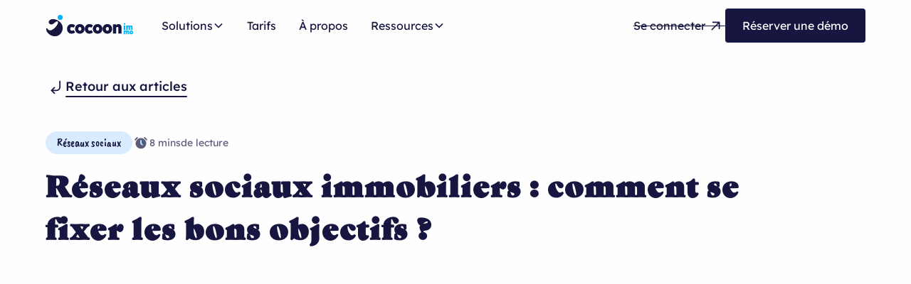

--- FILE ---
content_type: text/html
request_url: https://www.cocoon-immo.io/ressources/blog/reseaux-sociaux-immobiliers-comment-fixer-bons-objectifs?hsLang=fr
body_size: 35353
content:
<!DOCTYPE html><!-- Last Published: Sat Jan 10 2026 15:41:52 GMT+0000 (Coordinated Universal Time) --><html data-wf-domain="www.cocoon-immo.io" data-wf-page="659e9f530792140d752678a3" data-wf-site="652699bf2fd9861bf5dfe1cd" lang="fr-FR" data-wf-collection="659e9f530792140d7526798b" data-wf-item-slug="reseaux-sociaux-immobiliers-comment-fixer-bons-objectifs"><head><meta charset="utf-8"/><title>Réseaux sociaux immobiliers : comment se fixer les bons objectifs ?</title><link rel="alternate" hrefLang="x-default" href="https://www.cocoon-immo.io/ressources/blog/reseaux-sociaux-immobiliers-comment-fixer-bons-objectifs"/><link rel="alternate" hrefLang="fr-FR" href="https://www.cocoon-immo.io/ressources/blog/reseaux-sociaux-immobiliers-comment-fixer-bons-objectifs"/><link rel="alternate" hrefLang="fr-CA" href="https://www.cocoon-immo.io/fr-ca/ressources/blog/reseaux-sociaux-immobiliers-comment-fixer-bons-objectifs"/><meta content="Pour analyser l&#x27;efficacité de la stratégie réseaux sociaux de votre agence immobilière, il est important de vous fixer les bons objectifs !" name="description"/><meta content="Réseaux sociaux immobiliers : comment se fixer les bons objectifs ?" property="og:title"/><meta content="Pour analyser l&#x27;efficacité de la stratégie réseaux sociaux de votre agence immobilière, il est important de vous fixer les bons objectifs !" property="og:description"/><meta content="https://cdn.prod.website-files.com/652ce952e3e8f97337f0a52d/67e564e0a77c2d2ab8b99dec_6570b74562e44f4094519d16_se%2520fixer%2520les%2520bons%2520objectifs.png" property="og:image"/><meta content="Réseaux sociaux immobiliers : comment se fixer les bons objectifs ?" property="twitter:title"/><meta content="Pour analyser l&#x27;efficacité de la stratégie réseaux sociaux de votre agence immobilière, il est important de vous fixer les bons objectifs !" property="twitter:description"/><meta content="https://cdn.prod.website-files.com/652ce952e3e8f97337f0a52d/67e564e0a77c2d2ab8b99dec_6570b74562e44f4094519d16_se%2520fixer%2520les%2520bons%2520objectifs.png" property="twitter:image"/><meta property="og:type" content="website"/><meta content="summary_large_image" name="twitter:card"/><meta content="width=device-width, initial-scale=1" name="viewport"/><meta content="jQaIp6A98S58gHGp54RChyPwxrPK1VndGFksX2Y-n08" name="google-site-verification"/><link href="https://cdn.prod.website-files.com/652699bf2fd9861bf5dfe1cd/css/cocoon-immo-ouiflow.webflow.shared.b1ad61f0d.min.css" rel="stylesheet" type="text/css" integrity="sha384-sa1h8NP8V0i4qng1zsCrpDKl/9XKD2ZWrbRf2WQ+JNta7iitLupo7BCiLzTre18m" crossorigin="anonymous"/><style>@media (max-width:991px) and (min-width:768px) {html.w-mod-js:not(.w-mod-ix) [data-w-id="ada71af2-2699-79eb-746c-343a2727c26b"] {height:0px;}}@media (max-width:767px) and (min-width:480px) {html.w-mod-js:not(.w-mod-ix) [data-w-id="ada71af2-2699-79eb-746c-343a2727c26b"] {height:0px;}}@media (max-width:479px) {html.w-mod-js:not(.w-mod-ix) [data-w-id="ada71af2-2699-79eb-746c-343a2727c26b"] {height:0px;}}</style><script type="text/javascript">!function(o,c){var n=c.documentElement,t=" w-mod-";n.className+=t+"js",("ontouchstart"in o||o.DocumentTouch&&c instanceof DocumentTouch)&&(n.className+=t+"touch")}(window,document);</script><link href="https://cdn.prod.website-files.com/652699bf2fd9861bf5dfe1cd/6526a690b0cec2ed5e10f85a_Favicon%20Cocoon%20Immo.png" rel="shortcut icon" type="image/x-icon"/><link href="https://cdn.prod.website-files.com/652699bf2fd9861bf5dfe1cd/6526a693c9da43f3722f7bb8_Webclip%20Cocoon%20Immo.png" rel="apple-touch-icon"/><link href="https://www.cocoon-immo.io/ressources/blog/reseaux-sociaux-immobiliers-comment-fixer-bons-objectifs" rel="canonical"/>

<!-- Please keep this css code to improve the font quality-->
<style>
  * {
  -webkit-font-smoothing: antialiased;
  -moz-osx-font-smoothing: grayscale;
  -o-font-smoothing: antialiased;
}
</style>

<!-- Google Tag Manager -->
<script>(function(w,d,s,l,i){w[l]=w[l]||[];w[l].push({'gtm.start':
new Date().getTime(),event:'gtm.js'});var f=d.getElementsByTagName(s)[0],
j=d.createElement(s),dl=l!='dataLayer'?'&l='+l:'';j.async=true;j.src=
'https://www.googletagmanager.com/gtm.js?id='+i+dl;f.parentNode.insertBefore(j,f);
})(window,document,'script','dataLayer','GTM-T3RC3NV');</script>
<!-- End Google Tag Manager -->


<!-- [Attributes by Finsweet] Disable scrolling -->
<script defer src="https://cdn.jsdelivr.net/npm/@finsweet/attributes-scrolldisable@1/scrolldisable.js"></script>

<style>
[text-split] {opacity: 0;}
html.w-editor [text-split] {opacity: 1;}

.word {
	overflow: hidden;
  padding-bottom: 0.1em;
  margin-bottom: -0.1em;
  transform-origin: bottom;
}
</style>
<!-- [Attributes by Finsweet] Social Share -->
<script defer src="https://cdn.jsdelivr.net/npm/@finsweet/attributes-socialshare@1/socialshare.js"></script>

<!-- [Attributes by Finsweet] Table of Contents -->
<script defer src="https://cdn.jsdelivr.net/npm/@finsweet/attributes-toc@1/toc.js"></script>

<!-- [Attributes by Finsweet] Copy to clipboard -->
<script defer src="https://cdn.jsdelivr.net/npm/@finsweet/attributes-copyclip@1/copyclip.js"></script>
</head><body><div class="page-wrapper"><div class="gtm"><div class="gtm_embed w-embed w-iframe"><!-- Google Tag Manager (noscript) -->
<noscript><iframe src="https://www.googletagmanager.com/ns.html?id=GTM-T3RC3NV"
height="0" width="0" style="display:none;visibility:hidden"></iframe></noscript>
<!-- End Google Tag Manager (noscript) --></div></div><div class="global-styles w-embed"><style>

/* Focus state style for keyboard navigation for the focusable elements */
*[tabindex]:focus-visible,
  input[type="file"]:focus-visible {
   outline: 0.125rem solid #4d65ff;
   outline-offset: 0.125rem;
}

/* Get rid of top margin on first element in any rich text element */
.w-richtext > :not(div):first-child, .w-richtext > div:first-child > :first-child {
  margin-top: 0 !important;
}

/* Get rid of bottom margin on last element in any rich text element */
.w-richtext>:last-child, .w-richtext ol li:last-child, .w-richtext ul li:last-child {
	margin-bottom: 0 !important;
}

/* Prevent all click and hover interaction with an element */
.pointer-events-off {
	pointer-events: none;
}

/* Enables all click and hover interaction with an element */
.pointer-events-on {
  pointer-events: auto;
}

/* Create a class of .div-square which maintains a 1:1 dimension of a div */
.div-square::after {
	content: "";
	display: block;
	padding-bottom: 100%;
}

/* Make sure containers never lose their center alignment */
.container-medium,.container-small, .container-large {
	margin-right: auto !important;
  margin-left: auto !important;
}

/* 
Make the following elements inherit typography styles from the parent and not have hardcoded values. 
Important: You will not be able to style for example "All Links" in Designer with this CSS applied.
Uncomment this CSS to use it in the project. Leave this message for future hand-off.
*/
/*
a,
.w-input,
.w-select,
.w-tab-link,
.w-nav-link,
.w-dropdown-btn,
.w-dropdown-toggle,
.w-dropdown-link {
  color: inherit;
  text-decoration: inherit;
  font-size: inherit;
}
*/

/* Apply "..." after 3 lines of text */
.text-style-3lines {
	display: -webkit-box;
	overflow: hidden;
	-webkit-line-clamp: 3;
	-webkit-box-orient: vertical;
}

/* Apply "..." after 2 lines of text */
.text-style-2lines {
	display: -webkit-box;
	overflow: hidden;
	-webkit-line-clamp: 2;
	-webkit-box-orient: vertical;
}

/* Adds inline flex display */
.display-inlineflex {
  display: inline-flex;
}

/* These classes are never overwritten */
.hide {
  display: none !important;
}

@media screen and (max-width: 991px) {
    .hide, .hide-tablet {
        display: none !important;
    }
}
  @media screen and (max-width: 767px) {
    .hide-mobile-landscape{
      display: none !important;
    }
}
  @media screen and (max-width: 479px) {
    .hide-mobile{
      display: none !important;
    }
}
 
.margin-0 {
  margin: 0rem !important;
}
  
.padding-0 {
  padding: 0rem !important;
}

.spacing-clean {
padding: 0rem !important;
margin: 0rem !important;
}

.margin-top {
  margin-right: 0rem !important;
  margin-bottom: 0rem !important;
  margin-left: 0rem !important;
}

.padding-top {
  padding-right: 0rem !important;
  padding-bottom: 0rem !important;
  padding-left: 0rem !important;
}
  
.margin-right {
  margin-top: 0rem !important;
  margin-bottom: 0rem !important;
  margin-left: 0rem !important;
}

.padding-right {
  padding-top: 0rem !important;
  padding-bottom: 0rem !important;
  padding-left: 0rem !important;
}

.margin-bottom {
  margin-top: 0rem !important;
  margin-right: 0rem !important;
  margin-left: 0rem !important;
}

.padding-bottom {
  padding-top: 0rem !important;
  padding-right: 0rem !important;
  padding-left: 0rem !important;
}

.margin-left {
  margin-top: 0rem !important;
  margin-right: 0rem !important;
  margin-bottom: 0rem !important;
}
  
.padding-left {
  padding-top: 0rem !important;
  padding-right: 0rem !important;
  padding-bottom: 0rem !important;
}
  
.margin-horizontal {
  margin-top: 0rem !important;
  margin-bottom: 0rem !important;
}

.padding-horizontal {
  padding-top: 0rem !important;
  padding-bottom: 0rem !important;
}

.margin-vertical {
  margin-right: 0rem !important;
  margin-left: 0rem !important;
}
  
.padding-vertical {
  padding-right: 0rem !important;
  padding-left: 0rem !important;
}

/* Apply "..." at 100% width */
.truncate-width { 
		width: 100%; 
    white-space: nowrap; 
    overflow: hidden; 
    text-overflow: ellipsis; 
}
/* Removes native scrollbar */
.no-scrollbar {
    -ms-overflow-style: none;
    overflow: -moz-scrollbars-none; 
}

.no-scrollbar::-webkit-scrollbar {
    display: none;
}

</style></div><div class="navbar"><div data-animation="default" class="navbar_component w-nav" data-easing2="ease" fs-scrolldisable-element="smart-nav" data-easing="ease" data-collapse="medium" data-w-id="94251558-1760-4e08-ca0a-bad27b758856" role="banner" data-duration="400"><div class="navbar_container"><a href="/" aria-label="Lien vers la page d&#x27;accueil" class="navbar_logo-link w-nav-brand"><div class="navbar_logo-icon w-embed"><svg width="100%" height="100%" style="" viewBox="0 0 25 34" fill="none" xmlns="http://www.w3.org/2000/svg">
<g clip-path="url(#RVBSymboleCocoonimmo_clip0-840-20835)">
<path d="M3.39132e-05 21.6261C-0.0079167 21.1228 1.38448 20.7536 1.66102 21.2095C2.4025 22.5438 3.13638 23.3755 4.40329 23.8595C5.80122 24.3936 6.82512 24.3338 8.63648 23.5238C12.2588 21.904 16.1778 17.5436 17.6297 13.7429C18.264 12.0826 17.8585 11.1769 16.9414 10.8267C15.9801 10.4596 15.1684 10.7503 12.3836 13.1905C10.1989 15.1097 8.28976 15.7817 6.32423 15.0309C4.35835 14.28 3.54843 12.4687 4.19934 10.7648C5.30068 7.88187 9.52038 6.13965 15.0689 8.25935C22.8014 11.2132 26.7217 18.1181 24.0517 25.1074C21.448 31.9228 14.9946 34.6637 8.48542 32.1769C3.06793 30.1076 0.102701 25.4199 3.39132e-05 21.6261Z" fill="CurrentColor"/>
<path d="M21.0358 8.62246C23.1634 8.62246 24.8881 6.89775 24.8881 4.77022C24.8881 2.64268 23.1634 0.917969 21.0358 0.917969C18.9083 0.917969 17.1836 2.64268 17.1836 4.77022C17.1836 6.89775 18.9083 8.62246 21.0358 8.62246Z" fill="#00B5FF"/>
</g>
<defs>
<clipPath id="RVBSymboleCocoonimmo_clip0-840-20835">
<rect width="24.8872" height="32.1641" fill="white" transform="translate(0 0.917969)"/>
</clipPath>
</defs>
</svg></div><div class="navbar_logo-text w-embed"><svg width="100%" height="100%" style="" viewBox="0 0 77 14" fill="none" xmlns="http://www.w3.org/2000/svg">
<path d="M6.4601 13.9697C5.24768 13.9697 4.16596 13.6772 3.21606 13.0916C2.26559 12.506 1.5171 11.7055 0.971146 10.6888C0.424061 9.67274 0.151367 8.50559 0.151367 7.18795C0.151367 5.87031 0.424061 4.70372 0.97058 3.68706C1.51653 2.67097 2.26503 1.86986 3.21549 1.2843C4.16596 0.698745 5.24712 0.40625 6.45953 0.40625C7.53729 0.40625 8.53246 0.585594 9.44558 0.943151C10.3581 1.30127 11.0993 1.8212 11.6684 2.50463L9.19891 5.67569C9.03428 5.4805 8.83966 5.30172 8.61506 5.13879C8.39045 4.97642 8.13586 4.85025 7.85185 4.76086C7.56728 4.67147 7.23801 4.62678 6.86405 4.62678C6.41484 4.62678 6.0222 4.73258 5.68558 4.94417C5.34895 5.15576 5.0904 5.45278 4.91106 5.83466C4.73172 6.21711 4.64176 6.6601 4.64176 7.16419C4.64176 7.66828 4.72776 8.0875 4.89975 8.46938C5.07174 8.85183 5.32632 9.15678 5.66295 9.38421C5.99957 9.61221 6.40013 9.72592 6.86405 9.72592C7.23801 9.72592 7.56728 9.68576 7.85185 9.60372C8.13586 9.52225 8.39045 9.40458 8.61506 9.25013C8.83966 9.09567 9.03371 8.91294 9.19891 8.70134L11.6464 11.8973C11.0925 12.5643 10.3587 13.0763 9.44615 13.4344C8.53302 13.792 7.53786 13.9713 6.4601 13.9713V13.9697Z" fill="CurrentColor"/>
<path d="M18.2023 13.9697C16.8999 13.9697 15.7401 13.6772 14.7223 13.0916C13.7045 12.506 12.904 11.7055 12.3201 10.6888C11.7363 9.67274 11.4443 8.50559 11.4443 7.18795C11.4443 5.87031 11.7363 4.70372 12.3201 3.68706C12.904 2.67097 13.7045 1.86986 14.7223 1.2843C15.7401 0.698745 16.8999 0.40625 18.2023 0.40625C19.5046 0.40625 20.6605 0.698745 21.6709 1.2843C22.6814 1.86986 23.4745 2.67097 24.0505 3.68706C24.6264 4.70372 24.915 5.87031 24.915 7.18795C24.915 8.50559 24.6264 9.67218 24.0505 10.6888C23.474 11.7055 22.6808 12.506 21.6709 13.0916C20.661 13.6772 19.5041 13.9697 18.2023 13.9697ZM18.2023 9.82267C18.6062 9.82267 18.9689 9.70895 19.2914 9.48095C19.6133 9.25352 19.8639 8.94066 20.0432 8.5418C20.2226 8.14351 20.3125 7.69204 20.3125 7.18795C20.3125 6.68386 20.2226 6.20863 20.0432 5.80977C19.8639 5.41148 19.6127 5.09862 19.2914 4.87062C18.9694 4.64319 18.6068 4.5289 18.2023 4.5289C17.7978 4.5289 17.4125 4.64262 17.0911 4.87062C16.7692 5.09862 16.5146 5.41148 16.3279 5.80977C16.1407 6.20863 16.0473 6.66802 16.0473 7.18795C16.0473 7.70788 16.1407 8.14351 16.3279 8.5418C16.5146 8.94066 16.7692 9.25352 17.0911 9.48095C17.413 9.70895 17.783 9.82267 18.2023 9.82267Z" fill="CurrentColor"/>
<path d="M31.4488 13.9697C30.2364 13.9697 29.1547 13.6772 28.2048 13.0916C27.2543 12.506 26.5058 11.7055 25.9598 10.6888C25.4133 9.67274 25.1406 8.50559 25.1406 7.18795C25.1406 5.87031 25.4133 4.70372 25.9598 3.68706C26.5058 2.67097 27.2543 1.86986 28.2048 1.2843C29.1552 0.698745 30.2364 0.40625 31.4488 0.40625C32.5266 0.40625 33.5217 0.585594 34.4348 0.943151C35.3474 1.30127 36.0885 1.8212 36.6577 2.50463L34.1882 5.67569C34.0235 5.4805 33.8289 5.30172 33.6043 5.13879C33.3797 4.97642 33.1251 4.85025 32.8411 4.76086C32.5565 4.67147 32.2273 4.62678 31.8533 4.62678C31.4041 4.62678 31.0115 4.73258 30.6748 4.94417C30.3382 5.15576 30.0797 5.45278 29.9003 5.83466C29.721 6.21711 29.631 6.6601 29.631 7.16419C29.631 7.66828 29.717 8.0875 29.889 8.46938C30.061 8.85183 30.3156 9.15678 30.6522 9.38421C30.9888 9.61221 31.3894 9.72592 31.8533 9.72592C32.2273 9.72592 32.5565 9.68576 32.8411 9.60372C33.1251 9.52225 33.3797 9.40458 33.6043 9.25013C33.8289 9.09567 34.023 8.91294 34.1882 8.70134L36.6356 11.8973C36.0818 12.5643 35.348 13.0763 34.4354 13.4344C33.5223 13.792 32.5271 13.9713 31.4494 13.9713L31.4488 13.9697Z" fill="CurrentColor"/>
<path d="M43.1906 13.9697C41.8882 13.9697 40.7284 13.6772 39.7106 13.0916C38.6928 12.506 37.8923 11.7055 37.3084 10.6888C36.7245 9.67274 36.4326 8.50559 36.4326 7.18795C36.4326 5.87031 36.7245 4.70372 37.3084 3.68706C37.8923 2.67097 38.6928 1.86986 39.7106 1.2843C40.7284 0.698745 41.8882 0.40625 43.1906 0.40625C44.4929 0.40625 45.6488 0.698745 46.6592 1.2843C47.6696 1.86986 48.4628 2.67097 49.0388 3.68706C49.6147 4.70372 49.9032 5.87031 49.9032 7.18795C49.9032 8.50559 49.6147 9.67218 49.0388 10.6888C48.4623 11.7055 47.6691 12.506 46.6592 13.0916C45.6493 13.6772 44.4924 13.9697 43.1906 13.9697ZM43.1906 9.82267C43.5945 9.82267 43.9572 9.70895 44.2796 9.48095C44.6015 9.25352 44.8522 8.94066 45.0315 8.5418C45.2109 8.14351 45.3008 7.69204 45.3008 7.18795C45.3008 6.68386 45.2109 6.20863 45.0315 5.80977C44.8522 5.41148 44.601 5.09862 44.2796 4.87062C43.9577 4.64319 43.5951 4.5289 43.1906 4.5289C42.786 4.5289 42.4008 4.64262 42.0794 4.87062C41.7575 5.09862 41.5029 5.41148 41.3162 5.80977C41.1289 6.20863 41.0356 6.66802 41.0356 7.18795C41.0356 7.70788 41.1289 8.14351 41.3162 8.5418C41.5029 8.94066 41.7575 9.25352 42.0794 9.48095C42.4013 9.70895 42.7713 9.82267 43.1906 9.82267Z" fill="CurrentColor"/>
<path d="M56.8849 13.9697C55.5825 13.9697 54.4227 13.6772 53.4049 13.0916C52.3871 12.506 51.5866 11.7055 51.0027 10.6888C50.4189 9.67274 50.127 8.50559 50.127 7.18795C50.127 5.87031 50.4189 4.70372 51.0027 3.68706C51.5866 2.67097 52.3871 1.86986 53.4049 1.2843C54.4227 0.698745 55.5825 0.40625 56.8849 0.40625C58.1873 0.40625 59.3431 0.698745 60.3535 1.2843C61.364 1.86986 62.1572 2.67097 62.7337 3.68706C63.3096 4.70372 63.5981 5.87031 63.5981 7.18795C63.5981 8.50559 63.3096 9.67218 62.7337 10.6888C62.1572 11.7055 61.364 12.506 60.3535 13.0916C59.3431 13.6772 58.1873 13.9697 56.8849 13.9697ZM56.8849 9.82267C57.2888 9.82267 57.6515 9.70895 57.974 9.48095C58.2959 9.25352 58.5465 8.94066 58.7259 8.5418C58.9052 8.14351 58.9952 7.69204 58.9952 7.18795C58.9952 6.68386 58.9052 6.20863 58.7259 5.80977C58.5465 5.41148 58.2953 5.09862 57.974 4.87062C57.6521 4.64319 57.2894 4.5289 56.8849 4.5289C56.4804 4.5289 56.0951 4.64262 55.7737 4.87062C55.4518 5.09862 55.1972 5.41148 55.0105 5.80977C54.8233 6.20863 54.7299 6.66802 54.7299 7.18795C54.7299 7.70788 54.8233 8.14351 55.0105 8.5418C55.1978 8.94066 55.4518 9.25352 55.7737 9.48095C56.0957 9.70895 56.4657 9.82267 56.8849 9.82267Z" fill="CurrentColor"/>
<path d="M64.7207 13.7258V0.674983H68.9418L69.1664 3.3097L68.2012 3.6022C68.3659 2.98439 68.6617 2.43561 69.0883 1.95529C69.5149 1.47553 70.0275 1.0976 70.626 0.820948C71.2246 0.54486 71.8611 0.40625 72.5343 0.40625C73.4322 0.40625 74.196 0.609922 74.8245 1.01613C75.4531 1.42291 75.9283 2.02035 76.2502 2.80901C76.5721 3.59824 76.7328 4.55323 76.7328 5.67512V13.7252H72.1751V6.08982C72.1751 5.73226 72.1225 5.43128 72.0178 5.18744C71.9131 4.9436 71.7559 4.7569 71.5465 4.62621C71.3366 4.49609 71.09 4.43103 70.8054 4.43103C70.5808 4.43103 70.3748 4.4678 70.1881 4.54078C70.0009 4.61377 69.8402 4.72352 69.7056 4.87005C69.5709 5.01658 69.4657 5.17896 69.391 5.35773C69.3158 5.53708 69.279 5.74018 69.279 5.96762V13.7252H64.7213L64.7207 13.7258Z" fill="CurrentColor"/>
</svg></div><div class="navbar_logo-text-blue w-embed"><svg width="100%" height="100%" style="" viewBox="0 0 15 17" fill="none" xmlns="http://www.w3.org/2000/svg">
<path d="M0.933594 16.7239V11.2605H2.65858L2.73213 12.1181L2.5211 12.0367C2.61275 11.8596 2.71855 11.7148 2.83793 11.6027C2.9573 11.4902 3.08403 11.4002 3.21868 11.3323C3.35333 11.2644 3.4908 11.2169 3.63167 11.1892C3.77255 11.162 3.9072 11.1484 4.03562 11.1484C4.24948 11.1484 4.45146 11.1807 4.64099 11.2452C4.83051 11.3097 5.00193 11.424 5.15469 11.5875C5.30744 11.751 5.43587 11.9858 5.53997 12.2924L5.25539 12.2822L5.32894 12.1391C5.42059 11.962 5.53092 11.8121 5.65934 11.6899C5.78777 11.5671 5.92864 11.4653 6.08139 11.3832C6.23415 11.3018 6.3903 11.2418 6.54927 11.2044C6.70825 11.1671 6.861 11.1484 7.0081 11.1484C7.41205 11.1484 7.7515 11.2339 8.02646 11.4036C8.30198 11.5739 8.50791 11.8239 8.64596 12.1543C8.78343 12.4847 8.85246 12.8847 8.85246 13.3543V16.7245H6.99V13.528C6.99 13.3781 6.9685 13.2525 6.9255 13.1501C6.8825 13.0482 6.8197 12.9696 6.7371 12.9153C6.6545 12.861 6.55493 12.8338 6.43895 12.8338C6.3473 12.8338 6.263 12.8491 6.18662 12.8796C6.11025 12.9102 6.04575 12.956 5.9937 13.0177C5.94165 13.0788 5.90035 13.1472 5.8698 13.2219C5.83925 13.2972 5.82397 13.382 5.82397 13.4771V16.7245H3.96151V13.528C3.96151 13.3781 3.94001 13.2525 3.89758 13.1501C3.85459 13.0482 3.79178 12.9696 3.70918 12.9153C3.62658 12.861 3.52701 12.8338 3.41104 12.8338C3.31938 12.8338 3.23508 12.8491 3.1587 12.8796C3.08233 12.9102 3.01784 12.956 2.96579 13.0177C2.91374 13.0788 2.87243 13.1472 2.84188 13.2219C2.81133 13.2972 2.79606 13.382 2.79606 13.4771V16.7245H0.933594V16.7239Z" fill="#00B5FF"/>
<path d="M12.2562 16.8264C11.7238 16.8264 11.2497 16.7036 10.8339 16.4586C10.418 16.2136 10.0905 15.8781 9.85227 15.4527C9.61352 15.0273 9.49414 14.5384 9.49414 13.9874C9.49414 13.4363 9.61352 12.9475 9.85227 12.5221C10.091 12.0966 10.418 11.7611 10.8339 11.5162C11.2497 11.2712 11.7238 11.1484 12.2562 11.1484C12.7885 11.1484 13.2609 11.2712 13.6739 11.5162C14.0869 11.7611 14.4111 12.0966 14.6465 12.5221C14.8818 12.9475 14.9995 13.4363 14.9995 13.9874C14.9995 14.5384 14.8818 15.0273 14.6465 15.4527C14.4111 15.8781 14.0869 16.2136 13.6739 16.4586C13.2609 16.7036 12.7885 16.8264 12.2562 16.8264ZM12.2562 15.09C12.4214 15.09 12.5696 15.0425 12.7014 14.9469C12.8327 14.8519 12.9356 14.7206 13.0086 14.5537C13.0822 14.3868 13.1189 14.1979 13.1189 13.9868C13.1189 13.7758 13.0822 13.5767 13.0086 13.4098C12.9351 13.2429 12.8327 13.1122 12.7014 13.0166C12.5696 12.9215 12.4214 12.8734 12.2562 12.8734C12.091 12.8734 11.9331 12.9209 11.8019 13.0166C11.67 13.1122 11.5665 13.2429 11.4901 13.4098C11.4137 13.5767 11.3753 13.769 11.3753 13.9868C11.3753 14.2046 11.4132 14.3868 11.4901 14.5537C11.5665 14.7206 11.6706 14.8519 11.8019 14.9469C11.9331 15.0425 12.0847 15.09 12.2562 15.09Z" fill="#00B5FF"/>
<path d="M2.07065 2.46776C1.66897 2.46776 1.35497 2.36423 1.12811 2.15773C0.901237 1.95123 0.788086 1.6576 0.788086 1.27685C0.788086 0.929478 0.903506 0.644337 1.13377 0.420864C1.36403 0.197391 1.67632 0.0859375 2.07065 0.0859375C2.46499 0.0859375 2.78634 0.189471 3.0132 0.395971C3.24007 0.603037 3.35322 0.896664 3.35322 1.27685C3.35322 1.62422 3.23781 1.90936 3.00755 2.13284C2.77672 2.35631 2.46442 2.46776 2.07065 2.46776ZM0.932922 10.3074V3.67056H3.19707V10.3069H0.932922V10.3074Z" fill="#00B5FF"/>
<path d="M4.625 10.3056V3.66873H6.72225L6.81164 4.71085L6.55479 4.61184C6.66624 4.39685 6.79467 4.2209 6.9395 4.08456C7.08434 3.94821 7.23878 3.83845 7.40229 3.75585C7.56579 3.67325 7.73325 3.61555 7.90411 3.58217C8.07497 3.54935 8.23904 3.53238 8.39462 3.53238C8.65487 3.53238 8.90041 3.57198 9.13067 3.65006C9.36093 3.7287 9.56913 3.86731 9.75526 4.06532C9.94083 4.2639 10.097 4.54904 10.2237 4.92131L9.87803 4.90886L9.96742 4.73518C10.0789 4.52019 10.213 4.33802 10.3691 4.18922C10.5253 4.04043 10.6961 3.91653 10.8822 3.81696C11.0678 3.71795 11.2579 3.64553 11.4514 3.59971C11.6449 3.55445 11.8305 3.53125 12.0092 3.53125C12.4997 3.53125 12.9127 3.63478 13.2471 3.84128C13.582 4.04835 13.8327 4.35216 14.0001 4.75271C14.1676 5.15383 14.2513 5.63982 14.2513 6.2101V10.3033H11.9872V6.42056C11.9872 6.23895 11.9611 6.08563 11.9091 5.96173C11.857 5.83783 11.7807 5.74278 11.6805 5.67659C11.5804 5.6104 11.4593 5.57758 11.3179 5.57758C11.2064 5.57758 11.104 5.59625 11.0112 5.63359C10.9179 5.67093 10.8398 5.72638 10.777 5.80106C10.7137 5.87574 10.6639 5.95834 10.6265 6.04886C10.5892 6.13994 10.5705 6.24348 10.5705 6.35889V10.3033H8.30636V6.42056C8.30636 6.23895 8.28034 6.08563 8.22829 5.96173C8.17624 5.83783 8.09987 5.74278 7.99973 5.67659C7.89959 5.6104 7.77852 5.57758 7.63708 5.57758C7.52562 5.57758 7.42322 5.59625 7.33044 5.63359C7.23709 5.67093 7.15901 5.72638 7.09621 5.80106C7.03285 5.87574 6.98307 5.95834 6.94573 6.04886C6.90839 6.13994 6.88972 6.24348 6.88972 6.35889V10.3033H4.62557L4.625 10.3056Z" fill="#00B5FF"/>
</svg></div></a><nav role="navigation" class="navbar_menu w-nav-menu"><div class="navbar_menu-left"><div data-hover="true" data-delay="200" data-w-id="77bae063-5bc8-f30b-8e2b-e0a04a2fa0b2" class="navbar_menu-dropdown w-dropdown"><div class="navbar_dropdown-toggle w-dropdown-toggle"><div class="navbar_dropdown-text">Solutions</div><div class="navbar_css w-embed"><style>
.navbar_logo-icon {
  color: #171640;
}

.navbar_logo-text {
  color: #171640;
}

.navbar_dropdown-text {
  color: #171640;
}

.navbar_menu-dropdown {
  color: #171640;
}

.navbar_link {
  color: #171640;
}

.dropdown-chevron {
  color: #171640;
}

.navbar_button-secondary {
  color: #171640;
}

.button_navbar-line {
    background-color: #171640;
}

.navbar_button {
    background-color: #171640;
    color: var(--color--shade-white);
    border:none;
  }
  
.menu-icon {
    color: #171640;
  }
  
.menu-icon_line-top {
    background-color: #171640;
  }
  
.menu-icon_line-middle {
    background-color: #171640;
  }
  
.menu-icon_line-bottom {
    background-color: #171640;
  }


</style></div><div class="dropdown-chevron w-embed"><svg width=" 100%" height=" 100%" viewBox="0 0 16 16" fill="none" xmlns="http://www.w3.org/2000/svg">
<path fill-rule="evenodd" clip-rule="evenodd" d="M2.55806 6.29544C2.46043 6.19781 2.46043 6.03952 2.55806 5.94189L3.44195 5.058C3.53958 4.96037 3.69787 4.96037 3.7955 5.058L8.00001 9.26251L12.2045 5.058C12.3021 4.96037 12.4604 4.96037 12.5581 5.058L13.4419 5.94189C13.5396 6.03952 13.5396 6.19781 13.4419 6.29544L8.17678 11.5606C8.07915 11.6582 7.92086 11.6582 7.82323 11.5606L2.55806 6.29544Z" fill="currentColor"/>
</svg></div></div><nav class="navbar_dropdown-list w-dropdown-list"><div class="navbar_dropdown-list-wrapper"><a href="/solutions/plateforme-saas" class="navbar_dropdown-link w-inline-block"><div class="navbar_icon-wrapper"><div class="icon-embed-small w-embed"><svg width="100%" height="100%" style="" viewBox="0 0 32 33" fill="none" xmlns="http://www.w3.org/2000/svg">
<rect x="2.66675" y="4.5" width="26.6667" height="20" rx="4" fill="#171640"/>
<path fill-rule="evenodd" clip-rule="evenodd" d="M1.33325 27.1668C1.33325 26.4304 1.93021 25.8335 2.66659 25.8335H29.3333C30.0696 25.8335 30.6666 26.4304 30.6666 27.1668C30.6666 27.9032 30.0696 28.5002 29.3333 28.5002H2.66659C1.93021 28.5002 1.33325 27.9032 1.33325 27.1668Z" fill="#9CCCFB"/>
</svg></div></div><div class="navbar_item-right"><div class="text-size-small">Plateforme Libre-service</div><p class="text-size-tiny text-color-black70 hide-mobile-landscape">Un outil pensé pour gérer vos réseaux sociaux comme un(e) pro</p></div></a><a href="/solutions/accompagnement" class="navbar_dropdown-link w-inline-block"><div class="navbar_icon-wrapper"><div class="icon-embed-small w-embed"><svg width="100%" height="100%" style="" viewBox="0 0 32 33" fill="none" xmlns="http://www.w3.org/2000/svg">
<path d="M9.33325 16.5H10.9068C11.5424 16.5 12.0896 16.9486 12.2143 17.5718L13.3333 23.1667L7.40619 27.118C6.52011 27.7088 5.33325 27.0736 5.33325 26.0086V20.5C5.33325 18.2909 7.12411 16.5 9.33325 16.5Z" fill="#9CCCFB"/>
<path d="M22.6667 16.5H21.0932C20.4576 16.5 19.9104 16.9486 19.7857 17.5718L18.6667 23.1667L24.5938 27.118C25.4799 27.7088 26.6667 27.0736 26.6667 26.0086V20.5C26.6667 18.2909 24.8759 16.5 22.6667 16.5Z" fill="#9CCCFB"/>
<path d="M17.5545 27.1665H14.4453C13.8137 27.1665 13.2634 27.6172 13.3163 28.2466C13.3997 29.2377 13.8672 30.6231 15.7388 31.1068C15.9093 31.1509 16.0905 31.1509 16.261 31.1068C18.1326 30.6231 18.6001 29.2377 18.6835 28.2465C18.7364 27.6172 18.1861 27.1665 17.5545 27.1665Z" fill="#9CCCFB"/>
<path d="M9.33326 11.1667C10.3331 8.16756 13.5814 4.79365 15.1445 3.29299C15.6263 2.83036 16.3737 2.83036 16.8555 3.29299C18.4185 4.79365 21.6669 8.16755 22.6666 11.1667C23.6976 14.2597 22.4409 19.8157 21.5048 23.1298C21.0432 24.764 19.5302 25.8333 17.8321 25.8333H14.1563C12.4638 25.8333 10.9544 24.7709 10.4904 23.1432C9.54966 19.843 8.28821 14.3015 9.33326 11.1667Z" fill="#171640"/>
<circle cx="15.9999" cy="13.8332" r="2.66667" fill="#9CCCFB"/>
</svg></div></div><div class="navbar_item-right"><div class="text-size-small">Accompagnement Clé-en-main</div><p class="text-size-tiny text-color-black70 hide-mobile-landscape">Une gestion de votre communication digitale par les experts Cocoon-Immo</p></div></a><a href="/solutions/reseau" class="navbar_dropdown-link w-inline-block"><div class="navbar_icon-wrapper"><div class="icon-embed-small w-embed"><svg width="100%" height="100%" style="" viewBox="0 0 32 33" fill="none" xmlns="http://www.w3.org/2000/svg">
<path fill-rule="evenodd" clip-rule="evenodd" d="M13.3334 16.3674C13.3334 17.8401 14.5273 19.034 16.0001 19.034C17.4728 19.034 18.6667 17.8401 18.6667 16.3674C18.6667 14.8946 17.4728 13.7007 16.0001 13.7007C14.5273 13.7007 13.3334 14.8946 13.3334 16.3674Z" fill="#9CCCFB"/>
<path fill-rule="evenodd" clip-rule="evenodd" d="M21.3333 16.367C21.3333 14.8418 20.8227 13.4395 19.9624 12.3167C19.5145 11.7322 19.6253 10.8953 20.2098 10.4474C20.7943 9.99952 21.6313 10.1103 22.0791 10.6948C23.2836 12.2668 24 14.2352 24 16.367C24 18.589 23.2219 20.6328 21.9245 22.2356C21.4612 22.808 20.6216 22.8964 20.0492 22.4331C19.4769 21.9698 19.3885 21.1302 19.8518 20.5578C20.7789 19.4124 21.3333 17.9563 21.3333 16.367Z" fill="#171640"/>
<path fill-rule="evenodd" clip-rule="evenodd" d="M10.6667 16.3675C10.6667 14.8402 11.1786 13.4363 12.041 12.3127C12.4894 11.7286 12.3793 10.8915 11.7951 10.4432C11.211 9.99483 10.374 10.1049 9.92561 10.6891C8.71828 12.2621 8 14.2328 8 16.3675C8 18.5877 8.77689 20.63 10.0725 22.2323C10.5355 22.8049 11.375 22.8938 11.9476 22.4308C12.5203 21.9677 12.6091 21.1282 12.1461 20.5556C11.2202 19.4106 10.6667 17.9555 10.6667 16.3675Z" fill="#171640"/>
<path fill-rule="evenodd" clip-rule="evenodd" d="M26.6666 16.3669C26.6666 13.3908 25.5849 10.6708 23.7916 8.57335C23.3131 8.01366 23.3789 7.172 23.9386 6.69347C24.4983 6.21494 25.3399 6.28074 25.8185 6.84043C28.0091 9.4026 29.3333 12.7318 29.3333 16.3669C29.3333 20.0856 27.9475 23.4839 25.6662 26.0686C25.179 26.6207 24.3364 26.6733 23.7843 26.186C23.2322 25.6987 23.1796 24.8561 23.6669 24.304C25.5347 22.1878 26.6666 19.4112 26.6666 16.3669Z" fill="#9CCCFB"/>
<path fill-rule="evenodd" clip-rule="evenodd" d="M5.33342 16.3674C5.33342 13.3916 6.41493 10.6717 8.20801 8.57429C8.68652 8.01457 8.62069 7.17292 8.06097 6.69441C7.50125 6.2159 6.6596 6.28174 6.18109 6.84145C3.99073 9.40355 2.66675 12.7326 2.66675 16.3674C2.66675 20.0811 4.04874 23.4753 6.32455 26.0587C6.81131 26.6113 7.65385 26.6646 8.2064 26.1778C8.75895 25.6911 8.81228 24.8485 8.32552 24.296C6.46222 22.1808 5.33342 19.4076 5.33342 16.3674Z" fill="#9CCCFB"/>
</svg></div></div><div class="navbar_item-right"><div class="text-size-small">Solutions pour réseaux d&#x27;agences et conseillers</div><p class="text-size-tiny text-color-black70 hide-mobile-landscape">Une suite de solutions pensée pour les réseaux et leurs agences et conseillers</p></div></a></div></nav></div><a href="/tarifs" class="navbar_link w-nav-link">Tarifs</a><a href="/a-propos" class="navbar_link w-nav-link">À propos</a><div data-hover="true" data-delay="200" data-w-id="77bae063-5bc8-f30b-8e2b-e0a04a2fa0d5" class="navbar_menu-dropdown w-dropdown"><div class="navbar_dropdown-toggle w-dropdown-toggle"><div class="navbar_dropdown-text">Ressources</div><div class="dropdown-chevron w-embed"><svg width=" 100%" height=" 100%" viewBox="0 0 16 16" fill="none" xmlns="http://www.w3.org/2000/svg">
<path fill-rule="evenodd" clip-rule="evenodd" d="M2.55806 6.29544C2.46043 6.19781 2.46043 6.03952 2.55806 5.94189L3.44195 5.058C3.53958 4.96037 3.69787 4.96037 3.7955 5.058L8.00001 9.26251L12.2045 5.058C12.3021 4.96037 12.4604 4.96037 12.5581 5.058L13.4419 5.94189C13.5396 6.03952 13.5396 6.19781 13.4419 6.29544L8.17678 11.5606C8.07915 11.6582 7.92086 11.6582 7.82323 11.5606L2.55806 6.29544Z" fill="currentColor"/>
</svg></div></div><nav class="navbar_dropdown-list w-dropdown-list"><div class="navbar_dropdown-list-wrapper"><a href="/ressources/guides" class="navbar_dropdown-link w-inline-block"><div class="navbar_icon-wrapper"><div class="icon-embed-small w-embed"><svg width="100%" height="100%" style="" viewBox="0 0 32 33" fill="none" xmlns="http://www.w3.org/2000/svg">
<path d="M4 12.5C4 10.2909 5.79086 8.5 8 8.5H17.0098C18.0707 8.5 19.0881 8.92143 19.8382 9.67157L21.4951 11.3284C22.2452 12.0786 22.6667 13.096 22.6667 14.1569V25.8333C22.6667 28.0425 20.8758 29.8333 18.6667 29.8333H8C5.79086 29.8333 4 28.0425 4 25.8333V12.5Z" fill="#9CCCFB"/>
<path d="M9.33325 7.16651C9.33325 4.95737 11.1241 3.1665 13.3333 3.1665H21.0097C22.0706 3.1665 23.088 3.58793 23.8382 4.33808L26.8283 7.32826C27.5785 8.07841 27.9999 9.09583 27.9999 10.1567V20.4998C27.9999 22.709 26.2091 24.4998 23.9999 24.4998H13.3333C11.1241 24.4998 9.33325 22.709 9.33325 20.4998V7.16651Z" fill="#171640"/>
<path d="M21.3333 7.16651V3.1665C22.187 3.1665 23.0057 3.50564 23.6094 4.10931L27.0571 7.55703C27.6608 8.1607 27.9999 8.97945 27.9999 9.83317H23.9999C22.5272 9.83317 21.3333 8.63926 21.3333 7.16651Z" fill="#9CCCFB"/>
</svg></div></div><div class="navbar_item-right"><div class="text-size-small">Guides</div><p class="text-size-tiny text-color-black70 hide-mobile-landscape">Téléchargez nos guides pour mieux gérer votre visibilité digitale</p></div></a><a href="/ressources/blog" class="navbar_dropdown-link w-inline-block"><div class="navbar_icon-wrapper"><div class="icon-embed-small w-embed"><svg width="100%" height="100%" style="" viewBox="0 0 32 33" fill="none" xmlns="http://www.w3.org/2000/svg">
<path fill-rule="evenodd" clip-rule="evenodd" d="M16.0001 28.5001C16.0001 28.5002 16.0001 28.5003 16.0001 28.5003L13.2317 27.5775C12.4159 27.3056 11.5617 27.167 10.7019 27.167H6.66675C4.45761 27.167 2.66675 25.3761 2.66675 23.167V9.83366C2.66675 7.62452 4.45761 5.83366 6.66675 5.83366H12.0001C13.5929 5.83366 15.0227 6.53195 16 7.6391C16.9772 6.53185 18.4071 5.8335 20 5.8335H25.3333C27.5425 5.8335 29.3333 7.62436 29.3333 9.8335V23.1668C29.3333 25.376 27.5425 27.1668 25.3333 27.1668H21.2982C20.4384 27.1668 19.5841 27.3055 18.7684 27.5774L16.0001 28.5001Z" fill="#9CCCFB"/>
<path fill-rule="evenodd" clip-rule="evenodd" d="M16 7.6389C16 7.63892 16 7.63893 16 7.63894C15.0227 6.53178 13.5929 5.8335 12.0001 5.8335H6.66675C4.45761 5.8335 2.66675 7.62436 2.66675 9.8335V23.1668C2.66675 25.376 4.45761 27.1668 6.66675 27.1668H10.7019C11.5617 27.1668 12.4159 27.3055 13.2317 27.5774L16.0001 28.5002V28.5L16.0005 28.4998H16V7.6389Z" fill="#171640"/>
</svg></div></div><div class="navbar_item-right"><div class="text-size-small">Blog</div><p class="text-size-tiny text-color-black70 hide-mobile-landscape">Venez découvrir les dernières actualités du marketing immobilier</p></div></a><a href="/partenaires" class="navbar_dropdown-link w-inline-block"><div class="navbar_icon-wrapper"><div class="icon-embed-small w-embed"><svg width="100%" height="100%" style="" viewBox="0 0 32 33" fill="none" xmlns="http://www.w3.org/2000/svg">
<rect x="2.66675" y="7.1665" width="26.6667" height="22.6667" rx="4" fill="#171640"/>
<rect x="13.3333" y="16.5" width="5.33333" height="2.66667" rx="1.33333" fill="#9CCCFB"/>
<path fill-rule="evenodd" clip-rule="evenodd" d="M10.9943 5.68094L10.4001 7.1665H6.66675C4.45761 7.1665 2.66675 8.95737 2.66675 11.1665V13.8332C2.66675 16.0423 4.45761 17.8332 6.66675 17.8332H10.6667C10.6667 15.624 12.4576 13.8332 14.6667 13.8332H17.3334C19.5426 13.8332 21.3334 15.624 21.3334 17.8332H25.3334C27.5426 17.8332 29.3334 16.0423 29.3334 13.8332V11.1665C29.3334 8.95737 27.5426 7.1665 25.3334 7.1665H21.6001L21.0059 5.68094C20.3984 4.16231 18.9276 3.1665 17.2919 3.1665H14.7082C13.0726 3.1665 11.6018 4.16231 10.9943 5.68094ZM17.2919 5.83317H14.7082C14.163 5.83317 13.6727 6.16511 13.4702 6.67132L13.2722 7.1665H18.728L18.5299 6.67131C18.3274 6.16511 17.8372 5.83317 17.2919 5.83317Z" fill="#9CCCFB"/>
</svg></div></div><div class="navbar_item-right"><div class="text-size-small">Partenaires</div><p class="text-size-tiny text-color-black70 hide-mobile-landscape">Découvrez notre réseau de partenaires commerciaux et techniques</p></div></a></div></nav></div></div><div class="navbar_menu-right"><div class="navbar_menu-right-divider"></div><div class="language-switcher_component"><div class="locales_wrapper w-locales-list"><div role="list" class="w-locales-items"><div role="listitem" class="w-locales-item"><a hreflang="fr-FR" href="/ressources/blog/reseaux-sociaux-immobiliers-comment-fixer-bons-objectifs" aria-current="page" class="w--current">FR</a></div><div role="listitem" class="w-locales-item"><a hreflang="fr-CA" href="/fr-ca/ressources/blog/reseaux-sociaux-immobiliers-comment-fixer-bons-objectifs">CA</a></div></div></div><div class="language-switcher_form w-form"><form id="email-form" name="email-form" data-name="Email Form" method="get" class="language-switcher_form-wrapper" data-wf-page-id="659e9f530792140d752678a3" data-wf-element-id="2575997e-81b9-34d9-aaf1-6e8f57bec4f7" data-turnstile-sitekey="0x4AAAAAAAQTptj2So4dx43e"><div class="language-witcher_flag is-fr w-embed"><svg width="100%" height="100%" style="" viewBox="0 0 21 16" fill="none" xmlns="http://www.w3.org/2000/svg">
<g clip-path="url(#Flags_clip0-1109-143)">
<rect y="0.5" width="21" height="15" rx="3" fill="white"/>
<path fill-rule="evenodd" clip-rule="evenodd" d="M14 0.5H21V15.5H14V0.5Z" fill="#F93939"/>
<path fill-rule="evenodd" clip-rule="evenodd" d="M0 0.5H7V15.5H0V0.5Z" fill="#1A47B8"/>
</g>
<defs>
<clipPath id="Flags_clip0-1109-143">
<rect y="0.5" width="21" height="15" rx="3" fill="white"/>
</clipPath>
</defs>
</svg></div><label class="w-checkbox language-switcher_checkbox-field"><div class="w-checkbox-input w-checkbox-input--inputType-custom language-switcher_checkbox"></div><input type="checkbox" id="lang-switch" name="checkbox" data-name="Checkbox" style="opacity:0;position:absolute;z-index:-1"/><span class="language-switcher_checkbox-label w-form-label" for="checkbox"></span></label><div class="language-witcher_flag is-frca w-embed"><svg width="100%" height="100%" style="" viewBox="0 0 21 16" fill="none" xmlns="http://www.w3.org/2000/svg">
<g clip-path="url(#Canada_clip0-1109-152)">
<rect y="0.5" width="21" height="15" rx="3" fill="white"/>
<path d="M10.7059 12.1176H10.2941L10.3971 10.4706C10.3912 10.3839 10.3496 10.3611 10.1912 10.3676L8.54412 10.5735C8.54412 10.5735 8.85294 10.1618 8.85294 9.95588C8.85294 9.75 7 8.41176 7 8.41176C7 8.41176 7.41176 8.30882 7.51471 8.20588C7.61765 8.10294 7.10294 6.97059 7.10294 6.97059C7.10294 6.97059 8.14906 7.38235 8.23529 7.27941C8.32153 7.17647 8.44118 6.76471 8.44118 6.76471C8.44118 6.76471 9.26471 7.69118 9.47059 7.69118C9.67647 7.69118 9.05882 5.42647 9.05882 5.42647C9.05882 5.42647 9.57353 5.83824 9.77941 5.83824C9.98529 5.83824 10.5 4.5 10.5 4.5C10.5 4.5 11.0147 5.83824 11.1176 5.83824C11.2206 5.83824 11.9412 5.42647 11.9412 5.42647C11.9412 5.42647 11.4265 7.58824 11.5294 7.69118C11.6324 7.79412 12.5588 6.76471 12.5588 6.76471C12.5588 6.76471 12.6618 7.17647 12.7647 7.27941C12.8676 7.38235 13.8971 6.97059 13.8971 6.97059C13.8971 6.97059 13.3824 8.10294 13.4853 8.20588C13.5882 8.30882 14 8.41176 14 8.41176C14 8.41176 12.1471 9.75 12.1471 9.95588C12.1471 10.1618 12.3529 10.5735 12.3529 10.5735L10.8088 10.3676C10.6847 10.3321 10.6417 10.3591 10.6029 10.4706L10.7059 12.1176Z" fill="#F93939"/>
<rect x="16" y="0.5" width="5" height="15" fill="#F93939"/>
<rect y="0.5" width="5" height="15" fill="#F93939"/>
</g>
<defs>
<clipPath id="Canada_clip0-1109-152">
<rect y="0.5" width="21" height="15" rx="3" fill="white"/>
</clipPath>
</defs>
</svg></div></form><div class="w-form-done"><div>Thank you! Your submission has been received!</div></div><div class="w-form-fail"><div>Oops! Something went wrong while submitting the form.</div></div></div></div><a data-w-id="77bae063-5bc8-f30b-8e2b-e0a04a2fa0f6" href="https://app.cocoon-immo.io/users/sign_in" class="navbar_button-secondary w-inline-block"><div>Se connecter</div><div class="icon-embed-button w-embed"><svg width="100%" height="100%" style="" viewBox="0 0 24 24" fill="none" xmlns="http://www.w3.org/2000/svg">
<path d="M8 16.8275L16.8291 8M16.8291 8H9.10344M16.8291 8V15.7257" stroke="CurrentColor" stroke-width="1.4" stroke-linecap="round" stroke-linejoin="round"/>
</svg></div><div class="button_navbar-line"></div></a><a href="/demo" data-w-id="77bae063-5bc8-f30b-8e2b-e0a04a2fa0fb" class="navbar_button w-button">Réserver une démo</a></div></nav><div class="navbar_menu-button w-nav-button"><div class="menu-icon"><div class="menu-icon_line-top"></div><div class="menu-icon_line-middle"><div class="menu-icon_line-middle-inner"></div></div><div class="menu-icon_line-bottom"></div></div></div></div></div></div><div class="navbar_css w-embed"><style>
.navbar_logo-icon {
  color: #171640;
}

.navbar_logo-text {
  color: #171640;
}

.navbar_dropdown-text {
  color: #171640;
}

.navbar_menu-dropdown {
  color: #171640;
}

.navbar_link {
  color: #171640;
}

.dropdown-chevron {
  color: #171640;
}

.navbar_button-secondary {
  color: #171640;
}

.button_navbar-line {
    background-color: #171640;
}

.navbar_button {
    background-color: #171640;
    color: var(--color--shade-white);
    border:none;
  }
  
.menu-icon {
    color: #171640;
  }
  
.menu-icon_line-top {
    background-color: #171640;
  }
  
.menu-icon_line-middle {
    background-color: #171640;
  }
  
.menu-icon_line-bottom {
    background-color: #171640;
  }

</style></div><main class="main-wrapper"><header class="section_blog-post-header"><div class="padding-global"><div class="container-large"><div class="padding-section-small"><div class="max-width-xlarge"><div class="blog-post-header_title-wrapper"><a data-w-id="ada71af2-2699-79eb-746c-343a2727c22e" href="/ressources/blog" class="blog-header_breadcrumb w-inline-block"><div class="icon-embed-xsmall w-embed"><svg width="100%" height="100%" style="" viewBox="0 0 28 28" fill="none" xmlns="http://www.w3.org/2000/svg">
<path d="M12.541 22.4596L8.45768 18.3763L12.541 14.293" stroke="#171640" stroke-width="1.75" stroke-linecap="round" stroke-linejoin="round"/>
<path d="M8.45833 18.3763H15.4583C16.696 18.3763 17.883 17.8846 18.7582 17.0095C19.6333 16.1343 20.125 14.9473 20.125 13.7096V5.54297" stroke="#171640" stroke-width="1.75" stroke-linecap="round" stroke-linejoin="round"/>
</svg></div><div class="integrations_link-text"><p>Retour aux articles</p><div class="integrations_link-line is-blue"></div></div></a><div class="spacer-large"></div><div class="blog-post-header_meta-wrapper"><div style="color:hsla(241.42857142857142, 48.84%, 16.86%, 1.00);background-color:hsla(210.76923076923077, 100.00%, 92.35%, 1.00)" class="tag-wrapper is-yellow"><div>Réseaux sociaux</div></div><div class="blog_infos-date text-color-blue70"><div class="icon-embed-xxsmall w-embed"><svg width="100%" height="100%" style="" viewBox="0 0 16 17" fill="none" xmlns="http://www.w3.org/2000/svg">
<circle cx="7.99935" cy="9.16537" r="5.33333" fill="#171640" fill-opacity="0.7"/>
<path d="M4.97662 3.22343C4.81001 2.89582 4.40738 2.7628 4.09621 2.95842C3.16776 3.5421 2.38187 4.32679 1.79678 5.25437C1.6007 5.56524 1.73311 5.96807 2.06047 6.13518C2.38783 6.30229 2.78569 6.16983 2.988 5.86297C3.43725 5.18154 4.0209 4.59877 4.70301 4.15055C5.01017 3.94871 5.14324 3.55105 4.97662 3.22343Z" fill="#171640" fill-opacity="0.7"/>
<path d="M11.0219 3.22343C11.1885 2.89582 11.5911 2.7628 11.9023 2.95842C12.8308 3.5421 13.6166 4.32679 14.2017 5.25437C14.3978 5.56524 14.2654 5.96807 13.938 6.13518C13.6107 6.30229 13.2128 6.16983 13.0105 5.86297C12.5613 5.18154 11.9776 4.59877 11.2955 4.15055C10.9883 3.94871 10.8553 3.55105 11.0219 3.22343Z" fill="#171640" fill-opacity="0.7"/>
<path fill-rule="evenodd" clip-rule="evenodd" d="M8.00065 5.83203C8.36884 5.83203 8.66732 6.13051 8.66732 6.4987V8.88922L9.80539 10.0273C10.0657 10.2876 10.0657 10.7098 9.80539 10.9701C9.54504 11.2305 9.12293 11.2305 8.86258 10.9701L7.72451 9.83203C7.47446 9.58198 7.33398 9.24284 7.33398 8.88922V6.4987C7.33398 6.13051 7.63246 5.83203 8.00065 5.83203Z" fill="#B3EAFF"/>
</svg></div><div class="text-size-small">8 mins</div><div class="text-size-small">de lecture</div></div></div><h1 class="heading-style-h2">Réseaux sociaux immobiliers : comment se fixer les bons objectifs ?</h1></div></div><div class="spacer-medium"></div><div class="blog-post-header_image-wrapper"><img src="https://cdn.prod.website-files.com/652ce952e3e8f97337f0a52d/67e564e0a77c2d2ab8b99dec_6570b74562e44f4094519d16_se%2520fixer%2520les%2520bons%2520objectifs.png" loading="eager" alt="illustration blog" class="blog-post-header_image"/></div><div class="blog-post-header_content-bottom"><div class="blog-post-header_author-wrapper"><div class="blog_author-wrapper no-margin"><div class="blog_author-image-wrapper"><img loading="lazy" alt="Photo Thomas" src="https://cdn.prod.website-files.com/652ce952e3e8f97337f0a52d/6546a624df5823449b83d907_Thomas.png" sizes="100vw" srcset="https://cdn.prod.website-files.com/652ce952e3e8f97337f0a52d/6546a624df5823449b83d907_Thomas-p-500.png 500w, https://cdn.prod.website-files.com/652ce952e3e8f97337f0a52d/6546a624df5823449b83d907_Thomas.png 800w" class="blog_author-image"/></div><div class="blog_author-text"><div class="text-size-small text-weight-semibold">Thomas</div><div class="blog_infos-wrapper"><div class="blog_infos-wrapper-date"><div class="blog_infos-date"><div class="icon-embed-xxxsmall w-embed"><svg width="100%" height="100%" style="" viewBox="0 0 16 17" fill="none" xmlns="http://www.w3.org/2000/svg">
<rect x="1.33398" y="3.16797" width="13.3333" height="12" rx="2" fill="#00B9FF" fill-opacity="0.3"/>
<path d="M1.33398 5.16797C1.33398 4.0634 2.22942 3.16797 3.33398 3.16797H12.6673C13.7719 3.16797 14.6673 4.0634 14.6673 5.16797V7.16797H1.33398V5.16797Z" fill="#171640" fill-opacity="0.7"/>
<path fill-rule="evenodd" clip-rule="evenodd" d="M4.66667 1.83203C5.03486 1.83203 5.33333 2.13051 5.33333 2.4987V3.83203C5.33333 4.20022 5.03486 4.4987 4.66667 4.4987C4.29848 4.4987 4 4.20022 4 3.83203V2.4987C4 2.13051 4.29848 1.83203 4.66667 1.83203Z" fill="#171640" fill-opacity="0.7"/>
<path fill-rule="evenodd" clip-rule="evenodd" d="M11.3327 1.83203C11.7009 1.83203 11.9993 2.13051 11.9993 2.4987V3.83203C11.9993 4.20022 11.7009 4.4987 11.3327 4.4987C10.9645 4.4987 10.666 4.20022 10.666 3.83203V2.4987C10.666 2.13051 10.9645 1.83203 11.3327 1.83203Z" fill="#171640" fill-opacity="0.7"/>
</svg></div><div class="text-size-small">8/9/2023</div></div><div class="blog_maj-date w-condition-invisible"><div class="text-size-small">Mis à jour le</div><div class="text-size-small">27/3/2025</div></div></div></div></div></div></div><div class="w-layout-grid blog-post-header_share"><a id="copybutton" href="#" class="blog-post-header_social-link w-inline-block"><div class="blog-post-header_social-icon w-embed"><svg width="100%" height="100%" style="" viewBox="0 0 24 24" fill="none" xmlns="http://www.w3.org/2000/svg">
<path d="M4.22172 19.5336C4.68559 19.9981 5.23669 20.3664 5.84334 20.6173C6.44999 20.8682 7.10023 20.9968 7.75672 20.9956C8.41335 20.9967 9.06374 20.8682 9.67054 20.6173C10.2774 20.3664 10.8286 19.9981 11.2927 19.5336L14.1207 16.7046L12.7067 15.2906L9.87872 18.1196C9.31519 18.6806 8.55239 18.9955 7.75722 18.9955C6.96205 18.9955 6.19925 18.6806 5.63572 18.1196C5.07422 17.5563 4.75892 16.7934 4.75892 15.9981C4.75892 15.2027 5.07422 14.4398 5.63572 13.8766L8.46472 11.0486L7.05072 9.63458L4.22172 12.4626C3.28552 13.401 2.75977 14.6725 2.75977 15.9981C2.75977 17.3237 3.28552 18.5951 4.22172 19.5336ZM19.7777 11.0486C20.7134 10.1099 21.2388 8.8385 21.2388 7.51308C21.2388 6.18766 20.7134 4.91629 19.7777 3.97758C18.8393 3.04138 17.5678 2.51562 16.2422 2.51562C14.9166 2.51562 13.6452 3.04138 12.7067 3.97758L9.87872 6.80658L11.2927 8.22058L14.1207 5.39158C14.6842 4.83057 15.447 4.51561 16.2422 4.51561C17.0374 4.51561 17.8002 4.83057 18.3637 5.39158C18.9252 5.95485 19.2405 6.71774 19.2405 7.51308C19.2405 8.30841 18.9252 9.07131 18.3637 9.63458L15.5347 12.4626L16.9487 13.8766L19.7777 11.0486Z" fill="#171640"/>
<path d="M8.46371 16.7057L7.04871 15.2917L15.5357 6.80566L16.9497 8.22066L8.46371 16.7057Z" fill="#171640"/>
</svg></div><div id="copytext" class="copytext hide"><div class="copytext_text">Copié !</div></div></a><a aria-label="Partager l&#x27;article sur LinkedIn" fs-socialshare-element="linkedin" href="#" class="blog-post-header_social-link w-inline-block"><div class="blog-post-header_social-icon w-embed"><svg width="100%" height="100%" style="" viewBox="0 0 24 24" fill="none" xmlns="http://www.w3.org/2000/svg">
<path fill-rule="evenodd" clip-rule="evenodd" d="M4.5 3.24219C3.67157 3.24219 3 3.91376 3 4.74219V19.7422C3 20.5706 3.67157 21.2422 4.5 21.2422H19.5C20.3284 21.2422 21 20.5706 21 19.7422V4.74219C21 3.91376 20.3284 3.24219 19.5 3.24219H4.5ZM8.52076 7.24491C8.52639 8.20116 7.81061 8.79038 6.96123 8.78616C6.16107 8.78194 5.46357 8.14491 5.46779 7.24632C5.47201 6.40116 6.13998 5.72194 7.00764 5.74163C7.88795 5.76132 8.52639 6.40679 8.52076 7.24491ZM12.2797 10.0039H9.75971H9.7583V18.5638H12.4217V18.3641C12.4217 17.9842 12.4214 17.6042 12.4211 17.2241C12.4203 16.2103 12.4194 15.1954 12.4246 14.1819C12.426 13.9358 12.4372 13.6799 12.5005 13.445C12.7381 12.5675 13.5271 12.0008 14.4074 12.1401C14.9727 12.2286 15.3467 12.5563 15.5042 13.0893C15.6013 13.4225 15.6449 13.7811 15.6491 14.1285C15.6605 15.1761 15.6589 16.2237 15.6573 17.2714C15.6567 17.6412 15.6561 18.0112 15.6561 18.381V18.5624H18.328V18.3571C18.328 17.9051 18.3278 17.4532 18.3275 17.0013C18.327 15.8718 18.3264 14.7423 18.3294 13.6124C18.3308 13.1019 18.276 12.5985 18.1508 12.1049C17.9638 11.3708 17.5771 10.7633 16.9485 10.3246C16.5027 10.0124 16.0133 9.81129 15.4663 9.78879C15.404 9.7862 15.3412 9.78281 15.2781 9.7794C14.9984 9.76428 14.7141 9.74892 14.4467 9.80285C13.6817 9.95613 13.0096 10.3063 12.5019 10.9236C12.4429 10.9944 12.3852 11.0663 12.2991 11.1736L12.2797 11.1979V10.0039ZM5.68164 18.5666H8.33242V10.0095H5.68164V18.5666Z" fill="#171640"/>
</svg></div></a><a aria-label="Partager l&#x27;article sur Twitter (X)" fs-socialshare-element="twitter" href="#" class="blog-post-header_social-link w-inline-block"><div class="blog-post-header_social-icon w-embed"><svg width="100%" height="100%" style="" viewBox="0 0 24 24" fill="none" xmlns="http://www.w3.org/2000/svg">
<path d="M17.1761 4.24219H19.9362L13.9061 11.0196L21 20.2422H15.4456L11.0951 14.6488L6.11723 20.2422H3.35544L9.80517 12.993L3 4.24219H8.69545L12.6279 9.35481L17.1761 4.24219ZM16.2073 18.6176H17.7368L7.86441 5.78147H6.2232L16.2073 18.6176Z" fill="#171640"/>
</svg></div></a><a aria-label="Partager l&#x27;article sur Facebook" fs-socialshare-element="facebook" href="#" class="blog-post-header_social-link w-inline-block"><div class="blog-post-header_social-icon w-embed"><svg width="100%" height="100%" style="" viewBox="0 0 24 24" fill="none" xmlns="http://www.w3.org/2000/svg">
<path d="M22 12.3033C22 6.7467 17.5229 2.24219 12 2.24219C6.47715 2.24219 2 6.7467 2 12.3033C2 17.325 5.65684 21.4874 10.4375 22.2422V15.2116H7.89844V12.3033H10.4375V10.0867C10.4375 7.56515 11.9305 6.17231 14.2146 6.17231C15.3088 6.17231 16.4531 6.36882 16.4531 6.36882V8.8448H15.1922C13.95 8.8448 13.5625 9.62041 13.5625 10.4161V12.3033H16.3359L15.8926 15.2116H13.5625V22.2422C18.3432 21.4874 22 17.3252 22 12.3033Z" fill="#171640"/>
</svg></div></a></div></div></div></div></div></header><section class="section_content"><div class="padding-global"><div class="container-large"><div class="padding-section-small"><div class="content_component"><div class="content_sidebar"><div data-w-id="ada71af2-2699-79eb-746c-343a2727c263" class="content_sidebar-heading"><div class="content_sidebar-summary"><div class="icon-embed-xsmall w-embed"><svg width="100%" height="100%" style="" viewBox="0 0 28 28" fill="none" xmlns="http://www.w3.org/2000/svg">
<path fill-rule="evenodd" clip-rule="evenodd" d="M8.16602 8.16667C8.16602 7.52233 8.68835 7 9.33268 7H23.3327C23.977 7 24.4993 7.52233 24.4993 8.16667C24.4993 8.811 23.977 9.33333 23.3327 9.33333H9.33268C8.68835 9.33333 8.16602 8.811 8.16602 8.16667Z" fill="#171640"/>
<path fill-rule="evenodd" clip-rule="evenodd" d="M8.16602 13.9987C8.16602 13.3544 8.68835 12.832 9.33268 12.832H23.3327C23.977 12.832 24.4993 13.3544 24.4993 13.9987C24.4993 14.643 23.977 15.1654 23.3327 15.1654H9.33268C8.68835 15.1654 8.16602 14.643 8.16602 13.9987Z" fill="#171640"/>
<path fill-rule="evenodd" clip-rule="evenodd" d="M8.16602 19.8346C8.16602 19.1903 8.68835 18.668 9.33268 18.668H23.3327C23.977 18.668 24.4993 19.1903 24.4993 19.8346C24.4993 20.479 23.977 21.0013 23.3327 21.0013H9.33268C8.68835 21.0013 8.16602 20.479 8.16602 19.8346Z" fill="#171640"/>
<circle cx="4.66667" cy="8.16667" r="1.16667" fill="#8DB3D9"/>
<circle cx="4.66667" cy="13.9987" r="1.16667" fill="#8DB3D9"/>
<circle cx="4.66667" cy="19.8346" r="1.16667" fill="#8DB3D9"/>
</svg></div><div class="content_sidebar-heading-text">Sommaire</div></div><div class="content_accordion-icon w-embed"><svg width=" 100%" height=" 100%" viewBox="0 0 16 16" fill="none" xmlns="http://www.w3.org/2000/svg">
<path fill-rule="evenodd" clip-rule="evenodd" d="M2.55806 6.29544C2.46043 6.19781 2.46043 6.03952 2.55806 5.94189L3.44195 5.058C3.53958 4.96037 3.69787 4.96037 3.7955 5.058L8.00001 9.26251L12.2045 5.058C12.3021 4.96037 12.4604 4.96037 12.5581 5.058L13.4419 5.94189C13.5396 6.03952 13.5396 6.19781 13.4419 6.29544L8.17678 11.5606C8.07915 11.6582 7.92086 11.6582 7.82323 11.5606L2.55806 6.29544Z" fill="currentColor"/>
</svg></div></div><div class="content_sidebar_divider-wrapper"><div class="spacer-xsmall"></div><div class="content_sidebar-divider"></div><div id="w-node-ada71af2-2699-79eb-746c-343a2727c268-752678a3" class="spacer-xsmall"></div></div><div data-w-id="ada71af2-2699-79eb-746c-343a2727c26b" class="content_link-content"><div class="content_link-wrapper is-h2"><a href="#" class="content_link w-inline-block"><div fs-toc-element="link">Heading 2</div></a><div fs-toc-element="ix-trigger" data-w-id="ada71af2-2699-79eb-746c-343a2727c270" class="content_h-trigger"></div><div class="content_link-wrapper is-h3"><a href="#" class="content_link is-h3 w-inline-block"><div fs-toc-element="link">Heading 3</div></a><div class="content_link-wrapper is-h4"><a href="#" class="content_link is-h4 w-inline-block"><div fs-toc-element="link">Heading 4</div></a><div class="content_link-wrapper is-h5"><a href="#" class="content_link is-h5 w-inline-block"><div fs-toc-element="link">Heading 5</div></a><div class="content_link-wrapper is-h6"><a href="#" class="content_link is-h6 w-inline-block"><div fs-toc-element="link">Heading 6</div></a></div></div></div></div></div></div><div class="scrollbar-css w-embed"><style>
.no-scrollbar {
    -ms-overflow-style: none;  // IE 10+
    overflow: -moz-scrollbars-none;  // Firefox
}

.no-scrollbar::-webkit-scrollbar {
    display: none; // Safari and Chrome
}
</style></div></div><div id="w-node-ada71af2-2699-79eb-746c-343a2727c282-752678a3" class="max-width-large"><div fs-toc-offsettop="8REM" fs-toc-element="contents" class="blog-rich-text w-richtext"><p>Dans toute stratégie, il est indispensable de <strong>se fixer les bons objectifs</strong> pour évaluer ses efforts selon les bons critères. En communication digitale et notamment pour l&#x27;alimentation de vos <a href="https://www.cocoon-immo.io/les-r%C3%A9seaux-sociaux-en-immobilier-un-puissant-levier-de-croissance" target="_blank">réseaux sociaux immobiliers</a>, le constat est le même : si vous ne vous fixez pas les bons objectifs et les bons critères d&#x27;évaluation, impossible de savoir si vos efforts payent et si le jeu en vaut la chandelle !</p><p>Mais <strong>quels doivent être les objectifs</strong> de la stratégie réseaux sociaux de votre agence immobilière ou de vos réseaux sociaux professionnels immobiliers ? Et <strong>comment les fixer efficacement</strong> ? On fait le point ! </p><h2>Publications réseaux sociaux vs. Publicités réseaux sociaux : quelle différence ?</h2><p>On le sait, l&#x27;objectif final de votre stratégie de communication et notamment de votre stratégie réseaux sociaux est de <strong>générer de l&#x27;activité</strong> et donc des <strong>contacts vendeurs et acheteurs</strong>. </p><p>Mais si toutes les routes mènent à Rome (ou doivent y mener !), vous pouvez prendre <strong>différents chemins</strong> sur vos réseaux sociaux pour parvenir à vos fins. </p><p>Généralement, vous allez pouvoir activer <strong>deux leviers complémentaires</strong> pour une stratégie réseaux sociaux réussie : une <strong>stratégie de contenu</strong> (pour développer votre notoriété et votre image de marque) et une <strong>stratégie d&#x27;acquisition</strong> (pour transformer cette notoriété en prospects). </p><h3>👉 Stratégie de contenu : poser les bases et générer de l&#x27;activité de manière indirecte<br/></h3><p>Commençons par le commencement : pour faire de vos réseaux sociaux un canal de communication efficace et qui porte ses fruits, il va falloir <strong>les alimenter avec du contenu</strong>. Ici, on parle de créer des publications principalement dans le but d&#x27;être visible et de créer une bonne image de marque : le but premier est que vos prospects vous voient, qu&#x27;ils vous apprécient, pour qu&#x27;ils vous aient à l&#x27;esprit. Vous ne cherchez pas à les convertir immédiatement en lead.</p><p>C&#x27;est le principe de <a href="/linbound-marketing-pour-mon-agence-immobili%C3%A8re" target="_blank">l&#x27;inbound marketing pour l&#x27;immobilier</a> : vous vous rendez visibles avec du contenu auprès de vos abonnés pour les faire venir à vous.</p><p>Les raisons les plus évidentes derrière cette logique sont les suivantes :</p><p>- Vous connaître est la première étape indispensable pour faire appel à vous lors d&#x27;un projet immobilier</p><p>- Plus vos prospects vous verront, plus il est probable qu&#x27;ils fassent appel à vous pour leur projet immobilier</p><p>- Si vous n&#x27;alimentez pas vos réseaux sociaux, où vos prospects passent en moyenne 2 heures par jour, vos concurrents le feront à votre place et ce sont eux que vos prospects verront</p><p>Mais il existe une autre raison : vos prospects sont de plus en plus volatils et il est indispensable que vous <strong>créiez du lien avec eux</strong> pour les convaincre de travailler avec vous. Et pour créer du lien avec un prospect, il est nécessaire de mettre en place de la communication de contenu, qui l&#x27;intéresse et lui apporte de la valeur. </p><p>Concrètement, sur vos réseaux sociaux immobiliers, on parle ici de votre <strong>stratégie d&#x27;alimentation en contenu</strong> : ce sont les publications que vous allez faire de manière fréquente et régulière sur vos différents réseaux sociaux (Facebook, Instagram, LinkedIn, votre fiche Google My Business...) pour mettre en avant votre agence immobilière, votre activité, vos collaborateurs, vos avis clients... </p><p>Mettez-vous toujours à la place de votre client : <strong>qu&#x27;a-t-il envie de voir</strong> lorsqu&#x27;il ouvre son compte Instagram ? Qu&#x27;est-ce qui m&#x27;aidera à créer une image positive à ses yeux lorsqu&#x27;il verra ma publication ?</p><p>Tout l&#x27;enjeu est de construire une <strong>image de marque positive</strong>, de se rappeler au bon souvenir de vos clients et de leur donner <strong>envie de travailler avec vous </strong>le jour où ils ont un projet immobilier. </p><figure class="w-richtext-align-center w-richtext-figure-type-image"><div><img src="https://cdn.prod.website-files.com/652ce952e3e8f97337f0a52d/6546a7e096ddaf911fffbd5f_Design%2520sans%2520titre%2520(22).png" alt="Design sans titre (22)" loading="lazy"/></div><figcaption><em>L&#x27;agence Holimmo crée fréquemment sur son </em><a href="https://www.instagram.com/helloholimmo/" target="_blank"><em>compte Instagram</em></a><em> des publications informatives avec du contenu pertinent pour informer ses abonnés : le but n&#x27;est pas de les convertir immédiatement en prospects, mais de s&#x27;imposer comme professionnel immobilier de référence dans leur esprit !</em></figcaption></figure><p>‍</p><h3>👉 Stratégie d&#x27;acquisition : générer des prospects de manière directe</h3><p>De l&#x27;autre côté du spectre, on retrouvera les <strong>stratégies d&#x27;acquisition</strong>. On parle ici des leviers que vous allez activer dans un but unique (ou quasi-unique) : générer des prospects. </p><p>Sur vos réseaux sociaux, il est difficile de parler de stratégie d&#x27;acquisition de prospects sans parler de <strong>campagnes publicitaires</strong> : elles sont en effet faites pour générer des prospects, grâce à des mécanismes dédiés. </p><p>Le principe général : vous allez demander à un utilisateur de vous <strong>laisser ses coordonnées</strong> en échange de quelque chose censé lui apporter de la valeur. Ce quelque chose peut être la promesse d&#x27;un service (par exemple une estimation gratuite) mais ce n&#x27;est pas le plus efficace, car la valeur perçue par l&#x27;utilisateur est assez faible (toutes les agences immobilières proposent des estimations gratuites).</p><p>Ou ce quelque chose peut être un <strong>contenu à plus forte valeur perçue</strong> : c&#x27;est ce qu&#x27;on appelle un <strong>lead magnet</strong>, un contenu offert à un prospect en contrepartie de ses informations de contact.</p><p>Des leads magnets pertinents pour l&#x27;immobilier peuvent être par exemple :</p><ul role="list"><li>Un livre blanc sur le meilleur moyen de vendre son appartement ou sa maison rapidement</li><li>Un dossier d&#x27;analyse des prix de l&#x27;immobilier en 2023 dans la commune que vous visez</li><li>Une présentation des 10 erreurs à ne pas faire quand on veut vendre son bien</li></ul><figure class="w-richtext-align-center w-richtext-figure-type-image"><div><img src="https://cdn.prod.website-files.com/652ce952e3e8f97337f0a52d/6546a7e096ddaf911fffbd67_Design%2520sans%2520titre%2520(23).png" alt="Design sans titre (23)" loading="lazy"/></div><figcaption><em>Dans cette campagne publicitaire Facebook, l&#x27;agence Dubois Immobilier présente à ses abonnés 3 conseils pour vendre son bien rapidement avant de leur proposer de laisser leurs coordonnées pour faire estimer leur appartement ou leur maison. Un bon juste milieu entre une campagne d&#x27;estimation classique et un lead magnet complet (mais complexe à créer)<br/></em></figcaption></figure><h2>Quels objectifs en fonction de votre stratégie ? </h2><p>Maintenant que l&#x27;on a différencié les stratégies de contenu et celles d&#x27;acquisition, il est clair que <strong>vos objectifs seront différenciés</strong> en fonction de ces deux types de leviers marketing. </p><h3>👉 Campagnes d&#x27;acquisition sur vos réseaux sociaux : suivez le coût de vos leads mais aussi leur qualité</h3><p>Pour votre stratégie d&#x27;acquisition, l&#x27;objectif est clair : vous êtes là pour <strong>générer des leads acquéreurs ou vendeurs</strong>. Dès lors, il va falloir mettre en place des <strong>reportings</strong> qui vous donneront une idée claire de la <strong>rentabilité</strong> de vos campagnes réseaux sociaux d&#x27;acquisition. Vous devez notamment suivre : </p><ul role="list"><li>Le <strong>budget total</strong> que vous avez investi pour générer vos leads</li><li>Le <strong>nombre de leads</strong> que vous avez généré : cela vous permettra de calculer votre coût par lead</li><li>Le pourcentage de ces leads qui sont <strong>qualifiés</strong>, c&#x27;est-à-dire qui rentrent dans votre cible et à qui vous pourriez théoriquement proposer vos services. Cela vous permettra alors de calculer votre coût par lead qualifié</li><li>Le pourcentage de ces leads que vous parvenez in fine à <strong>transformer en clients </strong>et<strong> </strong>qui vous permettront donc de générer des revenus. Cela vous permettra de calculer votre coût par client acquis.</li></ul><p>Théoriquement, le calcul de la rentabilité de votre stratégie est relativement simple : vous savez combien vous rapporte un client, et en fonction de ce qu&#x27;il vous a coûté, vous pouvez déterminer si votre acquisition est <strong>rentable</strong>. </p><p>Gardez néanmoins en tête que même dans des dépenses d&#x27;acquisition, vous bénéficierez <strong>d&#x27;externalités positives </strong>autres que le nombre exact de leads générés. En effet, en investissant par exemple 500€ de budget publicitaire sur vos réseaux sociaux, si vous générez 10 leads, vous allez aussi faire voir votre publicité à quelques milliers (voire dizaines de milliers) de prospects potentiels, qui ne se transformeront pas en lead cette fois-ci, mais auprès de qui vous avez amélioré votre notoriété. </p><p>On retombe alors sur les effets positifs de l&#x27;investissement de notoriété (voir ci-dessous). </p><h3>👉 Stratégie de contenu sur vos réseaux sociaux : l&#x27;impossible calcul du retour sur investissement<br/> </h3><p>John Wanamaker, dans les années 1800, a prononcé cette phrase devenue célèbre : <strong>« La moitié du budget que je dépense en communication ne sert à rien, mais le problème c&#x27;est que je ne sais pas quelle moitié ! ».</strong> C&#x27;est caricatural, mais ça reste vrai, même à l&#x27;ère du digital. Et c&#x27;est particulièrement vrai pour vos dépenses de notoriété et de visibilité, et donc notamment pour les efforts investis pour votre alimentation réseaux sociaux. </p><p>Car pour vos dépenses d&#x27;acquisition, comme nous l&#x27;avons vu, à l&#x27;ère du digital, il est relativement simple de <strong>suivre les leads</strong> générés par vos campagnes et donc de <strong>calculer votre retour sur investissement</strong>.</p><p>Mais pour votre marketing de contenu, et notamment pour votre alimentation réseaux sociaux, <strong>le lien direct de causalité entre vos efforts et l&#x27;activité qu&#x27;ils génèreront est impossible à déterminer</strong>.</p><p>Ce n&#x27;est pas un souci propre aux réseaux sociaux ! C&#x27;est un <strong>écueil classique</strong> des actions de communication de notoriété, de visibilité et d&#x27;image de marque. Quelques exemples : </p><p>- Vous demandez à un graphiste de moderniser votre charte graphique : combien de vendeurs vont vous confier un mandat en vous indiquant &quot;c&#x27;est parce que j&#x27;adore votre nouveau logo !&quot; ? </p><p>- Vous investissez dans une modernisation de votre vitrine et optez pour un nouvel écran TV : combien de vendeurs vont passer la porte de l&#x27;agence pour vous dire &quot;j&#x27;adore ce nouvel écran et ces nouvelles affiches vitrine, je veux y voir mon appartement !&quot; ? </p><p>- Vous sponsorisez le club de volleyball de votre ville, dont les joueurs et joueuses arboreront désormais fièrement votre logo sur leurs maillots. Quel impact concret sur vos ventes pour les centaines de spectateurs qui verront le logo lors des matchs ? Impossible à dire ! </p><p>Ce ne sont que quelques exemples qui rappellent une réalité : il est souvent <strong>impossible de trouver le lien de causalité directe entre un investissement en marketing de visibilité / notoriété et la génération d&#x27;activité qui en découle</strong>. Autrement dit, le retour sur investissement (ROI) de ces actions est quasiment impossible à estimer. </p><p>C&#x27;est vrai sur la communication &quot;classique&quot;, mais c&#x27;est vrai aussi sur le digital et notamment sur les réseaux sociaux. </p><p>Dès lors, il va falloir vous concentrer sur <strong>d&#x27;autres indicateurs</strong> pour juger de l&#x27;efficacité de vos actions. Et ça tombe bien, le digital et les réseaux sociaux vous permettent de suivre ces indicateurs beaucoup plus facilement que dans &quot;la vraie vie&quot; (bonne chance pour aller voir les matchs de volleyball tous les week-ends pour compter les spectateurs qui verront votre logo !). </p><p>Sur vos réseaux sociaux, les <strong>indicateurs pertinents à suivre</strong> sont notamment : </p><ul role="list"><li>Combien de personnes ont vu votre contenu ? </li><li>Combien de fois votre contenu a-t-il été vu au total ?</li><li>Combien de personnes ont interagi avec votre contenu ? </li><li>Combien de nouveaux abonnés avez-vous gagné grâce à votre contenu ?</li><li>Combien de personnes sont venus sur vos comptes réseaux sociaux grâce à votre contenu ?</li></ul><p><br/>Certes, ces chiffres ne sont pas des indicateurs d&#x27;activité directe pour votre activité immobilière. Mais il est difficile de contester qu&#x27;en proposant du contenu de qualité, intéressant, à votre image, à plusieurs milliers de personnes par semaine, cela ne participera pas à <strong>générer de l&#x27;activité pour votre agence immobilière</strong> !</p><p>Si vous n&#x27;êtes pas convaincu(e), prenez le problème dans l&#x27;autre sens : quelle est la probabilité qu&#x27;un prospect vous fasse confiance pour son projet immobilier, s&#x27;il ne vous voit jamais ? Elle est nulle, ou quasi nulle. Surtout que dans le même temps, vos confrères ne se seront pas gênés pour abreuver vos prospects de contenus. </p><p>Certes, vous pourriez arguer que vous n&#x27;avez pas besoin de communication, car votre travail de prospection vous permet de vous rendre visible auprès de vos prospects. Mais ne pensez-vous pas qu&#x27;à un moment donné dans leur décision, vos prospects se renseigneront sur votre agence ou sur vous-même ? Et à ce moment, ne pensez-vous pas que découvrir une stratégie de contenu de qualité les rassurera dans leur décision de travailler avec vous ? </p><p>Ce n&#x27;est pas parce qu&#x27;il est difficile de mettre en lumière un lien de causalité exacte entre vos actions de communication de notoriété et la génération d&#x27;activité pour votre agence immobilière, que ce lien de causalité n&#x27;existe pas.</p><p>Mais il faut avoir conscience que<strong> les indicateurs à suivre pour ce type d&#x27;investissements ne sont pas les mêmes que pour vos dépenses d&#x27;acquisition</strong>. </p><p>Si vous investissez dans des solutions de notoriété et de visibilté et que vous jugez l&#x27;efficacité de vos investissements en regardant le nombre de prospects que vous avez généré, vous faites fausse route. Vous risquez de vous dire que vous n&#x27;avez généré aucun prospect et donc que vos investissements ne servent à rien.</p><p>Ce serait comme investir dans un nouveau logo, et vous demander à la fin de l&#x27;année si c&#x27;était une bonne idée, sur la base du nombre de prospects que votre nouveau logo a généré... </p><p>Pour développer l&#x27;activité de votre agence immobilière ou de votre activité immobilière grâce au digital, plusieurs options s&#x27;offrent à vous. Généralement, vous pouvez dissocier vos <strong>actions de notoriété</strong> et vos <strong>actions d&#x27;acquisition</strong>. Les premières ont pour but de <strong>construire de la visibilité</strong> auprès de votre audience et de <strong>déveloper votre image de marque</strong>, là où les secondes ont pour but premier de <strong>générer des prospects</strong>. </p><p>Si l&#x27;une va rarement sans l&#x27;autre, ces deux stratégies ont donc des <strong>objectifs différents</strong>. Et nécessitent donc de suivre des <strong>indicateurs de performance distincts</strong> pour juger de leur efficacité. Pour vos investissements de notoriété, privilégiez des <strong>indicateurs de notoriété</strong> (nombre de vues, d&#x27;impressions, d&#x27;interactions...). Pour vos <strong>investissements d&#x27;acquisition</strong>, concentrez-vous sur des indicateurs d&#x27;acquisition (nombre de prospects, coût par prospect, etc.). </p><p>En vous fixant les bons objectifs, vous pourrez évaluer vos investissements de manière efficace et prendre les bonnes décisions pour développer votre activité immobilière ! Et si vous avez besoin d&#x27;un coup de pouce, n&#x27;oubliez pas que les solutions Cocoon-Immo sont là pour vous aider. </p></div></div></div></div></div></div></section><section class="section_blog-related"><div class="padding-global"><div class="container-large"><div class="padding-section-small"><div class="blog-related_component"><div class="text-align-center"><div class="max-width-large align-center"><h2>Découvrez les dernières <span class="span-h2">tendances</span></h2><div class="spacer-small"></div><p class="text-size-medium text-color-blue70">Restez informé avec nos derniers articles de blog</p></div></div><div class="spacer-xxlarge"></div><div class="blog-list_list-wrapper w-dyn-list"><div role="list" class="blog-list_list w-dyn-items"><div role="listitem" class="blog-list_item w-dyn-item"><a href="/ressources/blog/les-meilleurs-moments-pour-publier-sur-les-reseaux-sociaux-en-2025-dans-limmobilier" class="blog-list_item-link w-inline-block"><div class="blog-list_image-wrapper"><img src="https://cdn.prod.website-files.com/652ce952e3e8f97337f0a52d/6904bf0974ebfd223fe3203a_paysage%20(1).webp" loading="lazy" alt="Les meilleurs moments pour publier sur les réseaux en 2025 dans l’immobilier" sizes="100vw" srcset="https://cdn.prod.website-files.com/652ce952e3e8f97337f0a52d/6904bf0974ebfd223fe3203a_paysage%20(1)-p-500.webp 500w, https://cdn.prod.website-files.com/652ce952e3e8f97337f0a52d/6904bf0974ebfd223fe3203a_paysage%20(1).webp 600w" class="blog-list_image"/></div><div class="blog-list_content-wrapper"><div class="blog-list_content-top"><div style="color:hsla(241.42857142857142, 48.84%, 16.86%, 1.00);background-color:hsla(210.76923076923077, 100.00%, 92.35%, 1.00)" class="tag-wrapper is-yellow"><div fs-cmsfilter-field="categorie">Réseaux sociaux</div></div><div class="spacer-xxxsmall"></div><h3 class="heading-style-h6">Les meilleurs moments pour publier sur les réseaux sociaux en 2025 dans l’immobilier</h3><div class="spacer-xxxsmall"></div><div class="text-color-blue70">Apprenez à publier au bon moment sur vos réseaux sociaux en 2025. Cet article explique comment chaque plateforme à ses créneaux clés pour maximiser la portée.</div></div><div class="blog_author-wrapper"><div class="blog_author-image-wrapper"><img loading="lazy" alt="Portrait de Alicia Dhuve auteur" src="https://cdn.prod.website-files.com/652ce952e3e8f97337f0a52d/6904913ab6955bd57deea2a1_Photo%20profil%20Linkedin%20Cocoon-Immo.png" sizes="100vw" srcset="https://cdn.prod.website-files.com/652ce952e3e8f97337f0a52d/6904913ab6955bd57deea2a1_Photo%20profil%20Linkedin%20Cocoon-Immo-p-500.png 500w, https://cdn.prod.website-files.com/652ce952e3e8f97337f0a52d/6904913ab6955bd57deea2a1_Photo%20profil%20Linkedin%20Cocoon-Immo-p-800.png 800w, https://cdn.prod.website-files.com/652ce952e3e8f97337f0a52d/6904913ab6955bd57deea2a1_Photo%20profil%20Linkedin%20Cocoon-Immo.png 1080w" class="blog_author-image"/></div><div class="blog_author-text"><div class="text-size-small text-weight-semibold">Alicia</div><div class="blog_infos-wrapper"><div class="blog_infos-date"><div class="icon-embed-xxxsmall w-embed"><svg width="100%" height="100%" style="" viewBox="0 0 16 17" fill="none" xmlns="http://www.w3.org/2000/svg">
<rect x="1.33398" y="3.16797" width="13.3333" height="12" rx="2" fill="#00B9FF" fill-opacity="0.3"/>
<path d="M1.33398 5.16797C1.33398 4.0634 2.22942 3.16797 3.33398 3.16797H12.6673C13.7719 3.16797 14.6673 4.0634 14.6673 5.16797V7.16797H1.33398V5.16797Z" fill="#171640" fill-opacity="0.7"/>
<path fill-rule="evenodd" clip-rule="evenodd" d="M4.66667 1.83203C5.03486 1.83203 5.33333 2.13051 5.33333 2.4987V3.83203C5.33333 4.20022 5.03486 4.4987 4.66667 4.4987C4.29848 4.4987 4 4.20022 4 3.83203V2.4987C4 2.13051 4.29848 1.83203 4.66667 1.83203Z" fill="#171640" fill-opacity="0.7"/>
<path fill-rule="evenodd" clip-rule="evenodd" d="M11.3327 1.83203C11.7009 1.83203 11.9993 2.13051 11.9993 2.4987V3.83203C11.9993 4.20022 11.7009 4.4987 11.3327 4.4987C10.9645 4.4987 10.666 4.20022 10.666 3.83203V2.4987C10.666 2.13051 10.9645 1.83203 11.3327 1.83203Z" fill="#171640" fill-opacity="0.7"/>
</svg></div><div class="text-size-small">14/10/2025</div></div><div class="blog_infos-date"><div class="icon-embed-xxxsmall w-embed"><svg width="100%" height="100%" style="" viewBox="0 0 16 17" fill="none" xmlns="http://www.w3.org/2000/svg">
<circle cx="7.99935" cy="9.16537" r="5.33333" fill="#171640" fill-opacity="0.7"/>
<path d="M4.97662 3.22343C4.81001 2.89582 4.40738 2.7628 4.09621 2.95842C3.16776 3.5421 2.38187 4.32679 1.79678 5.25437C1.6007 5.56524 1.73311 5.96807 2.06047 6.13518C2.38783 6.30229 2.78569 6.16983 2.988 5.86297C3.43725 5.18154 4.0209 4.59877 4.70301 4.15055C5.01017 3.94871 5.14324 3.55105 4.97662 3.22343Z" fill="#171640" fill-opacity="0.7"/>
<path d="M11.0219 3.22343C11.1885 2.89582 11.5911 2.7628 11.9023 2.95842C12.8308 3.5421 13.6166 4.32679 14.2017 5.25437C14.3978 5.56524 14.2654 5.96807 13.938 6.13518C13.6107 6.30229 13.2128 6.16983 13.0105 5.86297C12.5613 5.18154 11.9776 4.59877 11.2955 4.15055C10.9883 3.94871 10.8553 3.55105 11.0219 3.22343Z" fill="#171640" fill-opacity="0.7"/>
<path fill-rule="evenodd" clip-rule="evenodd" d="M8.00065 5.83203C8.36884 5.83203 8.66732 6.13051 8.66732 6.4987V8.88922L9.80539 10.0273C10.0657 10.2876 10.0657 10.7098 9.80539 10.9701C9.54504 11.2305 9.12293 11.2305 8.86258 10.9701L7.72451 9.83203C7.47446 9.58198 7.33398 9.24284 7.33398 8.88922V6.4987C7.33398 6.13051 7.63246 5.83203 8.00065 5.83203Z" fill="#B3EAFF"/>
</svg></div><div class="text-size-small">5 min</div></div></div></div></div></div></a></div><div role="listitem" class="blog-list_item w-dyn-item"><a href="/ressources/blog/sponsoriser-publication-immobilier" class="blog-list_item-link w-inline-block"><div class="blog-list_image-wrapper"><img src="https://cdn.prod.website-files.com/652ce952e3e8f97337f0a52d/6894d14a2f0d451cff1ff9d8_miniature-blog-sponsoriser-publication.webp" loading="lazy" alt="Un agent immobilier qui sponsorise une publication sur les réseaux sociaux. " sizes="100vw" srcset="https://cdn.prod.website-files.com/652ce952e3e8f97337f0a52d/6894d14a2f0d451cff1ff9d8_miniature-blog-sponsoriser-publication-p-500.webp 500w, https://cdn.prod.website-files.com/652ce952e3e8f97337f0a52d/6894d14a2f0d451cff1ff9d8_miniature-blog-sponsoriser-publication-p-800.webp 800w, https://cdn.prod.website-files.com/652ce952e3e8f97337f0a52d/6894d14a2f0d451cff1ff9d8_miniature-blog-sponsoriser-publication.webp 900w" class="blog-list_image"/></div><div class="blog-list_content-wrapper"><div class="blog-list_content-top"><div style="color:hsla(241.42857142857142, 48.84%, 16.86%, 1.00);background-color:hsla(210.76923076923077, 100.00%, 92.35%, 1.00)" class="tag-wrapper is-yellow"><div fs-cmsfilter-field="categorie">Réseaux sociaux</div></div><div class="spacer-xxxsmall"></div><h3 class="heading-style-h6">Sponsoriser ses posts : comment faire les bons choix (sans jeter son argent par les fenêtres)</h3><div class="spacer-xxxsmall"></div><div class="text-color-blue70">Apprenez quels posts sponsoriser en immobilier pour gagner en visibilité sans gaspiller votre budget. Une méthode claire et efficace.</div></div><div class="blog_author-wrapper"><div class="blog_author-image-wrapper"><img loading="lazy" alt="" src="https://cdn.prod.website-files.com/652ce952e3e8f97337f0a52d/663247689ca165fbbbbb25dc_chinelinkedin.png" sizes="100vw" srcset="https://cdn.prod.website-files.com/652ce952e3e8f97337f0a52d/663247689ca165fbbbbb25dc_chinelinkedin-p-500.png 500w, https://cdn.prod.website-files.com/652ce952e3e8f97337f0a52d/663247689ca165fbbbbb25dc_chinelinkedin.png 591w" class="blog_author-image"/></div><div class="blog_author-text"><div class="text-size-small text-weight-semibold">Chine</div><div class="blog_infos-wrapper"><div class="blog_infos-date"><div class="icon-embed-xxxsmall w-embed"><svg width="100%" height="100%" style="" viewBox="0 0 16 17" fill="none" xmlns="http://www.w3.org/2000/svg">
<rect x="1.33398" y="3.16797" width="13.3333" height="12" rx="2" fill="#00B9FF" fill-opacity="0.3"/>
<path d="M1.33398 5.16797C1.33398 4.0634 2.22942 3.16797 3.33398 3.16797H12.6673C13.7719 3.16797 14.6673 4.0634 14.6673 5.16797V7.16797H1.33398V5.16797Z" fill="#171640" fill-opacity="0.7"/>
<path fill-rule="evenodd" clip-rule="evenodd" d="M4.66667 1.83203C5.03486 1.83203 5.33333 2.13051 5.33333 2.4987V3.83203C5.33333 4.20022 5.03486 4.4987 4.66667 4.4987C4.29848 4.4987 4 4.20022 4 3.83203V2.4987C4 2.13051 4.29848 1.83203 4.66667 1.83203Z" fill="#171640" fill-opacity="0.7"/>
<path fill-rule="evenodd" clip-rule="evenodd" d="M11.3327 1.83203C11.7009 1.83203 11.9993 2.13051 11.9993 2.4987V3.83203C11.9993 4.20022 11.7009 4.4987 11.3327 4.4987C10.9645 4.4987 10.666 4.20022 10.666 3.83203V2.4987C10.666 2.13051 10.9645 1.83203 11.3327 1.83203Z" fill="#171640" fill-opacity="0.7"/>
</svg></div><div class="text-size-small">7/8/2025</div></div><div class="blog_infos-date"><div class="icon-embed-xxxsmall w-embed"><svg width="100%" height="100%" style="" viewBox="0 0 16 17" fill="none" xmlns="http://www.w3.org/2000/svg">
<circle cx="7.99935" cy="9.16537" r="5.33333" fill="#171640" fill-opacity="0.7"/>
<path d="M4.97662 3.22343C4.81001 2.89582 4.40738 2.7628 4.09621 2.95842C3.16776 3.5421 2.38187 4.32679 1.79678 5.25437C1.6007 5.56524 1.73311 5.96807 2.06047 6.13518C2.38783 6.30229 2.78569 6.16983 2.988 5.86297C3.43725 5.18154 4.0209 4.59877 4.70301 4.15055C5.01017 3.94871 5.14324 3.55105 4.97662 3.22343Z" fill="#171640" fill-opacity="0.7"/>
<path d="M11.0219 3.22343C11.1885 2.89582 11.5911 2.7628 11.9023 2.95842C12.8308 3.5421 13.6166 4.32679 14.2017 5.25437C14.3978 5.56524 14.2654 5.96807 13.938 6.13518C13.6107 6.30229 13.2128 6.16983 13.0105 5.86297C12.5613 5.18154 11.9776 4.59877 11.2955 4.15055C10.9883 3.94871 10.8553 3.55105 11.0219 3.22343Z" fill="#171640" fill-opacity="0.7"/>
<path fill-rule="evenodd" clip-rule="evenodd" d="M8.00065 5.83203C8.36884 5.83203 8.66732 6.13051 8.66732 6.4987V8.88922L9.80539 10.0273C10.0657 10.2876 10.0657 10.7098 9.80539 10.9701C9.54504 11.2305 9.12293 11.2305 8.86258 10.9701L7.72451 9.83203C7.47446 9.58198 7.33398 9.24284 7.33398 8.88922V6.4987C7.33398 6.13051 7.63246 5.83203 8.00065 5.83203Z" fill="#B3EAFF"/>
</svg></div><div class="text-size-small">5 min</div></div></div></div></div></div></a></div><div role="listitem" class="blog-list_item w-dyn-item"><a href="/ressources/blog/tiktok-immobilier-lancement" class="blog-list_item-link w-inline-block"><div class="blog-list_image-wrapper"><img src="https://cdn.prod.website-files.com/652ce952e3e8f97337f0a52d/682744167f961b9a8989e016_tiktok-immobilier.webp" loading="lazy" alt="Agent immobilier tournant une vidéo TikTok dans un appartement lumineux" sizes="100vw" srcset="https://cdn.prod.website-files.com/652ce952e3e8f97337f0a52d/682744167f961b9a8989e016_tiktok-immobilier-p-500.webp 500w, https://cdn.prod.website-files.com/652ce952e3e8f97337f0a52d/682744167f961b9a8989e016_tiktok-immobilier-p-800.webp 800w, https://cdn.prod.website-files.com/652ce952e3e8f97337f0a52d/682744167f961b9a8989e016_tiktok-immobilier.webp 900w" class="blog-list_image"/></div><div class="blog-list_content-wrapper"><div class="blog-list_content-top"><div style="color:hsla(241.42857142857142, 48.84%, 16.86%, 1.00);background-color:hsla(210.76923076923077, 100.00%, 92.35%, 1.00)" class="tag-wrapper is-yellow"><div fs-cmsfilter-field="categorie">Réseaux sociaux</div></div><div class="spacer-xxxsmall"></div><h3 class="heading-style-h6">TikTok en immobilier : 8 questions à se poser avant de se lancer</h3><div class="spacer-xxxsmall"></div><div class="text-color-blue70">TikTok immobilier : bonne idée ou perte de temps ? Découvrez 8 questions clés pour savoir si votre agence doit se lancer sur la plateforme.</div></div><div class="blog_author-wrapper"><div class="blog_author-image-wrapper"><img loading="lazy" alt="" src="https://cdn.prod.website-files.com/652ce952e3e8f97337f0a52d/663247689ca165fbbbbb25dc_chinelinkedin.png" sizes="100vw" srcset="https://cdn.prod.website-files.com/652ce952e3e8f97337f0a52d/663247689ca165fbbbbb25dc_chinelinkedin-p-500.png 500w, https://cdn.prod.website-files.com/652ce952e3e8f97337f0a52d/663247689ca165fbbbbb25dc_chinelinkedin.png 591w" class="blog_author-image"/></div><div class="blog_author-text"><div class="text-size-small text-weight-semibold">Chine</div><div class="blog_infos-wrapper"><div class="blog_infos-date"><div class="icon-embed-xxxsmall w-embed"><svg width="100%" height="100%" style="" viewBox="0 0 16 17" fill="none" xmlns="http://www.w3.org/2000/svg">
<rect x="1.33398" y="3.16797" width="13.3333" height="12" rx="2" fill="#00B9FF" fill-opacity="0.3"/>
<path d="M1.33398 5.16797C1.33398 4.0634 2.22942 3.16797 3.33398 3.16797H12.6673C13.7719 3.16797 14.6673 4.0634 14.6673 5.16797V7.16797H1.33398V5.16797Z" fill="#171640" fill-opacity="0.7"/>
<path fill-rule="evenodd" clip-rule="evenodd" d="M4.66667 1.83203C5.03486 1.83203 5.33333 2.13051 5.33333 2.4987V3.83203C5.33333 4.20022 5.03486 4.4987 4.66667 4.4987C4.29848 4.4987 4 4.20022 4 3.83203V2.4987C4 2.13051 4.29848 1.83203 4.66667 1.83203Z" fill="#171640" fill-opacity="0.7"/>
<path fill-rule="evenodd" clip-rule="evenodd" d="M11.3327 1.83203C11.7009 1.83203 11.9993 2.13051 11.9993 2.4987V3.83203C11.9993 4.20022 11.7009 4.4987 11.3327 4.4987C10.9645 4.4987 10.666 4.20022 10.666 3.83203V2.4987C10.666 2.13051 10.9645 1.83203 11.3327 1.83203Z" fill="#171640" fill-opacity="0.7"/>
</svg></div><div class="text-size-small">16/5/2025</div></div><div class="blog_infos-date"><div class="icon-embed-xxxsmall w-embed"><svg width="100%" height="100%" style="" viewBox="0 0 16 17" fill="none" xmlns="http://www.w3.org/2000/svg">
<circle cx="7.99935" cy="9.16537" r="5.33333" fill="#171640" fill-opacity="0.7"/>
<path d="M4.97662 3.22343C4.81001 2.89582 4.40738 2.7628 4.09621 2.95842C3.16776 3.5421 2.38187 4.32679 1.79678 5.25437C1.6007 5.56524 1.73311 5.96807 2.06047 6.13518C2.38783 6.30229 2.78569 6.16983 2.988 5.86297C3.43725 5.18154 4.0209 4.59877 4.70301 4.15055C5.01017 3.94871 5.14324 3.55105 4.97662 3.22343Z" fill="#171640" fill-opacity="0.7"/>
<path d="M11.0219 3.22343C11.1885 2.89582 11.5911 2.7628 11.9023 2.95842C12.8308 3.5421 13.6166 4.32679 14.2017 5.25437C14.3978 5.56524 14.2654 5.96807 13.938 6.13518C13.6107 6.30229 13.2128 6.16983 13.0105 5.86297C12.5613 5.18154 11.9776 4.59877 11.2955 4.15055C10.9883 3.94871 10.8553 3.55105 11.0219 3.22343Z" fill="#171640" fill-opacity="0.7"/>
<path fill-rule="evenodd" clip-rule="evenodd" d="M8.00065 5.83203C8.36884 5.83203 8.66732 6.13051 8.66732 6.4987V8.88922L9.80539 10.0273C10.0657 10.2876 10.0657 10.7098 9.80539 10.9701C9.54504 11.2305 9.12293 11.2305 8.86258 10.9701L7.72451 9.83203C7.47446 9.58198 7.33398 9.24284 7.33398 8.88922V6.4987C7.33398 6.13051 7.63246 5.83203 8.00065 5.83203Z" fill="#B3EAFF"/>
</svg></div><div class="text-size-small">4 min</div></div></div></div></div></div></a></div></div></div><div class="spacer-xlarge hide-mobile-landscape"></div><div class="button-group is-center hide-mobile-landscape"><a href="/ressources/blog" class="button is-secondary is-icon is-small w-inline-block"><div>Voir tout</div><div class="icon-embed-button w-embed"><svg width="100%" height="100%" style="" viewBox="0 0 24 24" fill="none" xmlns="http://www.w3.org/2000/svg">
<path d="M4 12L20 12M20 12L14 18M20 12L14 6" stroke="CurrentColor" stroke-width="1.2" stroke-linecap="round" stroke-linejoin="round"/>
</svg></div></a></div><img src="https://cdn.prod.website-files.com/652699bf2fd9861bf5dfe1cd/65377cd9d3f488ada00109b4_trending_up.svg" loading="lazy" alt="" class="blog-related_icon-top"/></div></div></div></div></section><section class="section_cta"><div class="padding-global"><div class="container-large"><div class="padding-section-medium"><div class="w-layout-grid cta_component"><div class="cta_content"><h2 class="heading-style-h3">Prêts à faire de votre vitrine digitale un vrai <span class="span-h2">levier</span> de <span class="text-style-nowrap">différenciation ?</span></h2><div class="spacer-small"></div><p class="text-size-medium text-color-white70">Découvrez comment Cocoon-Immo peur vous aider à rendre vos confrères verts de jalousie !</p><div class="spacer-small"></div><div class="button-group"><a href="/demo" class="button is-alternate is-blue w-button">Parler à un expert</a></div></div><div id="w-node-d7eb475e-6046-e923-8a11-0a6e175adba0-175adb8c" class="cta_image-wrapper"><img src="https://cdn.prod.website-files.com/652699bf2fd9861bf5dfe1cd/659e9f530792140d752678e2_772e91a8d9acbf845a26b763d4761ea9_CTA%20Cocoon%20Immo.webp" loading="lazy" alt="Paula, Team Lead Operation et Chine, Co-fondatrice de Cocoon-Immo " sizes="(max-width: 479px) 100vw, (max-width: 767px) 86vw, (max-width: 991px) 80vw, (max-width: 1439px) 32vw, 456px" srcset="https://cdn.prod.website-files.com/652699bf2fd9861bf5dfe1cd/659e9f530792140d752678e2_772e91a8d9acbf845a26b763d4761ea9_CTA%20Cocoon%20Immo-p-500.webp 500w, https://cdn.prod.website-files.com/652699bf2fd9861bf5dfe1cd/659e9f530792140d752678e2_772e91a8d9acbf845a26b763d4761ea9_CTA%20Cocoon%20Immo.webp 700w" class="cta_image"/></div><img src="https://cdn.prod.website-files.com/652699bf2fd9861bf5dfe1cd/652d428b4fb5bc4a49652a69_Symbole%20Cocoon-Immo.svg" loading="lazy" id="w-node-d7eb475e-6046-e923-8a11-0a6e175adba2-175adb8c" alt="" class="cta_deco-cocoon"/><img src="https://cdn.prod.website-files.com/652699bf2fd9861bf5dfe1cd/652d43154fa7711ffeba46bb_Elements-geometric-shape-flower-windmill-nature.svg" loading="lazy" id="w-node-d7eb475e-6046-e923-8a11-0a6e175adba3-175adb8c" alt="" class="cta_deco-flower"/></div></div></div></div></section><div class="footer"><div class="padding-global"><div class="container-large"><div class="padding-section-footer"><footer class="footer_component"><div class="w-layout-grid footer_top-wrapper"><div class="footer_left-wrapper"><a href="/" class="footer_logo-link w-nav-brand"><img src="https://cdn.prod.website-files.com/652699bf2fd9861bf5dfe1cd/6526a71d8766e2f46e50ae39_Logo%20Cocoon%20immo%20horizontale.webp" loading="lazy" alt="Logo de Cocoon-Immo" class="image"/></a><div class="spacer-small"></div><div class="footer_details-wrapper"><div class="text-color-blue70">Chez Cocoon-Immo, nous sommes <span class="text-color-dark-blue">spécialisés dans la fourniture de solutions</span> de communication complètes, spécialement conçues pour le secteur de l&#x27;immobilier.</div><div class="spacer-small"></div><div>Contact</div><div class="spacer-xxxsmall"></div><a href="tel:+33184802380" class="footer_contact-link w-inline-block"><div class="icon-embed-xxsmall w-embed"><svg width="100%" height="100%" style="" viewBox="0 0 20 21" fill="none" xmlns="http://www.w3.org/2000/svg">
<path d="M13.5883 12.5252L10.8497 13.0559C8.99964 12.1276 7.85713 11.0609 7.19211 9.39831L7.70418 6.65176L6.73657 4.07812H4.24207C3.49192 4.07812 2.90138 4.69793 3.01377 5.43943C3.29308 7.29019 4.11771 10.6466 6.52709 13.0559C9.0575 15.5864 12.7025 16.6843 14.7082 17.1212C15.483 17.2895 16.1699 16.6856 16.1699 15.8923V13.5088L13.5883 12.5252Z" stroke="#171640" stroke-opacity="0.7" stroke-width="1.13054" stroke-linecap="round" stroke-linejoin="round"/>
</svg></div><div>+33(0)1 84 80 23 80</div></a><div class="spacer-xxxsmall"></div><a href="mailto:hello@cocoon-immo.io" class="footer_contact-link w-inline-block"><div class="icon-embed-xxsmall w-embed"><svg width="100%" height="100%" style="" viewBox="0 0 20 21" fill="none" xmlns="http://www.w3.org/2000/svg">
<path d="M5.83203 7.80078L9.9987 10.7174L14.1654 7.80078" stroke="#171640" stroke-opacity="0.7" stroke-width="1.25" stroke-linecap="round" stroke-linejoin="round"/>
<path d="M1.66504 14.4688V6.13542C1.66504 5.69339 1.84063 5.26947 2.15319 4.95691C2.46575 4.64434 2.88968 4.46875 3.33171 4.46875H16.665C17.1071 4.46875 17.531 4.64434 17.8435 4.95691C18.1561 5.26947 18.3317 5.69339 18.3317 6.13542V14.4688C18.3317 14.9108 18.1561 15.3347 17.8435 15.6473C17.531 15.9598 17.1071 16.1354 16.665 16.1354H3.33171C2.88968 16.1354 2.46575 15.9598 2.15319 15.6473C1.84063 15.3347 1.66504 14.9108 1.66504 14.4688Z" stroke="#171640" stroke-opacity="0.7" stroke-width="1.25"/>
</svg></div><div>hello@cocoon-immo.io</div></a></div><div class="spacer-medium"></div><div class="w-layout-grid footer_social-list"><a aria-label="Lien vers le compte Instagram de Cocoon-Immo" href="https://www.instagram.com/cocoonimmo.io" target="_blank" class="footer_social-link w-inline-block"><div class="icon-embed-xsmall w-embed"><svg width="100%" height="100%" viewBox="0 0 24 24" fill="none" xmlns="http://www.w3.org/2000/svg">
<path fill-rule="evenodd" clip-rule="evenodd" d="M16 3H8C5.23858 3 3 5.23858 3 8V16C3 18.7614 5.23858 21 8 21H16C18.7614 21 21 18.7614 21 16V8C21 5.23858 18.7614 3 16 3ZM19.25 16C19.2445 17.7926 17.7926 19.2445 16 19.25H8C6.20735 19.2445 4.75549 17.7926 4.75 16V8C4.75549 6.20735 6.20735 4.75549 8 4.75H16C17.7926 4.75549 19.2445 6.20735 19.25 8V16ZM16.75 8.25C17.3023 8.25 17.75 7.80228 17.75 7.25C17.75 6.69772 17.3023 6.25 16.75 6.25C16.1977 6.25 15.75 6.69772 15.75 7.25C15.75 7.80228 16.1977 8.25 16.75 8.25ZM12 7.5C9.51472 7.5 7.5 9.51472 7.5 12C7.5 14.4853 9.51472 16.5 12 16.5C14.4853 16.5 16.5 14.4853 16.5 12C16.5027 10.8057 16.0294 9.65957 15.1849 8.81508C14.3404 7.97059 13.1943 7.49734 12 7.5ZM9.25 12C9.25 13.5188 10.4812 14.75 12 14.75C13.5188 14.75 14.75 13.5188 14.75 12C14.75 10.4812 13.5188 9.25 12 9.25C10.4812 9.25 9.25 10.4812 9.25 12Z" fill="CurrentColor"/>
</svg></div></a><a aria-label="Lien vers le compte LinkedIn de Cocoon-Immo" href="https://www.linkedin.com/company/cocoonimmo" target="_blank" class="footer_social-link w-inline-block"><div class="icon-embed-xsmall w-embed"><svg width="100%" height="100%" viewBox="0 0 24 24" fill="none" xmlns="http://www.w3.org/2000/svg">
<path fill-rule="evenodd" clip-rule="evenodd" d="M4.5 3C3.67157 3 3 3.67157 3 4.5V19.5C3 20.3284 3.67157 21 4.5 21H19.5C20.3284 21 21 20.3284 21 19.5V4.5C21 3.67157 20.3284 3 19.5 3H4.5ZM8.52076 7.00272C8.52639 7.95897 7.81061 8.54819 6.96123 8.54397C6.16107 8.53975 5.46357 7.90272 5.46779 7.00413C5.47201 6.15897 6.13998 5.47975 7.00764 5.49944C7.88795 5.51913 8.52639 6.1646 8.52076 7.00272ZM12.2797 9.76176H9.75971H9.7583V18.3216H12.4217V18.1219C12.4217 17.742 12.4214 17.362 12.4211 16.9819V16.9818V16.9816V16.9815V16.9812C12.4203 15.9674 12.4194 14.9532 12.4246 13.9397C12.426 13.6936 12.4372 13.4377 12.5005 13.2028C12.7381 12.3253 13.5271 11.7586 14.4074 11.8979C14.9727 11.9864 15.3467 12.3141 15.5042 12.8471C15.6013 13.1803 15.6449 13.5389 15.6491 13.8863C15.6605 14.9339 15.6589 15.9815 15.6573 17.0292V17.0294C15.6567 17.3992 15.6561 17.769 15.6561 18.1388V18.3202H18.328V18.1149C18.328 17.6629 18.3278 17.211 18.3275 16.7591V16.759V16.7588C18.327 15.6293 18.3264 14.5001 18.3294 13.3702C18.3308 12.8597 18.276 12.3563 18.1508 11.8627C17.9638 11.1286 17.5771 10.5211 16.9485 10.0824C16.5027 9.77019 16.0133 9.5691 15.4663 9.5466C15.404 9.54401 15.3412 9.54062 15.2781 9.53721L15.2781 9.53721L15.2781 9.53721C14.9984 9.52209 14.7141 9.50673 14.4467 9.56066C13.6817 9.71394 13.0096 10.0641 12.5019 10.6814C12.4429 10.7522 12.3852 10.8241 12.2991 10.9314L12.2991 10.9315L12.2797 10.9557V9.76176ZM5.68164 18.3244H8.33242V9.76733H5.68164V18.3244Z" fill="CurrentColor"/>
</svg></div></a><a aria-label="Lien vers le compte Facebook de Cocoon-Immo" href="https://www.facebook.com/cocoonimmo.io" target="_blank" class="footer_social-link w-inline-block"><div class="icon-embed-xsmall w-embed"><svg width="100%" height="100%" viewBox="0 0 24 24" fill="none" xmlns="http://www.w3.org/2000/svg">
<path d="M22 12.0611C22 6.50451 17.5229 2 12 2C6.47715 2 2 6.50451 2 12.0611C2 17.0828 5.65684 21.2452 10.4375 22V14.9694H7.89844V12.0611H10.4375V9.84452C10.4375 7.32296 11.9305 5.93012 14.2146 5.93012C15.3088 5.93012 16.4531 6.12663 16.4531 6.12663V8.60261H15.1922C13.95 8.60261 13.5625 9.37822 13.5625 10.1739V12.0611H16.3359L15.8926 14.9694H13.5625V22C18.3432 21.2452 22 17.083 22 12.0611Z" fill="CurrentColor"/>
</svg></div></a><a aria-label="Lien vers le compte Facebook de Cocoon-Immo" href="https://www.tiktok.com/@cocoonimmo.io" target="_blank" class="footer_social-link w-inline-block"><div class="icon-embed-xxsmall w-embed"><svg xmlns="http://www.w3.org/2000/svg" xmlns:xlink="http://www.w3.org/1999/xlink" aria-hidden="true" role="img" class="iconify iconify--simple-icons" width="100%" height="100%" preserveAspectRatio="xMidYMid meet" viewBox="0 0 24 24"><path fill="currentColor" d="M12.525.02c1.31-.02 2.61-.01 3.91-.02c.08 1.53.63 3.09 1.75 4.17c1.12 1.11 2.7 1.62 4.24 1.79v4.03c-1.44-.05-2.89-.35-4.2-.97c-.57-.26-1.1-.59-1.62-.93c-.01 2.92.01 5.84-.02 8.75c-.08 1.4-.54 2.79-1.35 3.94c-1.31 1.92-3.58 3.17-5.91 3.21c-1.43.08-2.86-.31-4.08-1.03c-2.02-1.19-3.44-3.37-3.65-5.71c-.02-.5-.03-1-.01-1.49c.18-1.9 1.12-3.72 2.58-4.96c1.66-1.44 3.98-2.13 6.15-1.72c.02 1.48-.04 2.96-.04 4.44c-.99-.32-2.15-.23-3.02.37c-.63.41-1.11 1.04-1.36 1.75c-.21.51-.15 1.07-.14 1.61c.24 1.64 1.82 3.02 3.5 2.87c1.12-.01 2.19-.66 2.77-1.61c.19-.33.4-.67.41-1.06c.1-1.79.06-3.57.07-5.36c.01-4.03-.01-8.05.02-12.07"></path></svg></div></a></div></div><div class="w-layout-grid footer_menu-wrapper"><div class="footer_link-list"><div class="footer_title">Navigation</div><a href="/" class="footer_link">Page d&#x27;accueil</a><a href="/a-propos" class="footer_link">À propos</a><a href="/tarifs" class="footer_link">Tarifs</a><a href="/partenaires" class="footer_link">Partenaires</a><a href="https://www.cocoon-immo.io/contact" target="_blank" class="footer_link">Nous rejoindre</a></div><div class="footer_link-list"><div class="footer_title">Offres</div><a href="/solutions/plateforme-saas" class="footer_link">Plateforme libre-service</a><a href="/solutions/accompagnement" class="footer_link">Accompagnement</a><a href="/solutions/reseau" class="footer_link">Réseau d’agences</a></div><div class="footer_link-list"><div class="footer_title">Ressources</div><a href="/ressources/blog" class="footer_link">Blog</a><a href="/ressources/guides" class="footer_link">Guides</a><a href="/faq" class="footer_link">FAQ</a><a href="/demo" class="footer_link">Démo</a><a href="/contact" class="footer_link">Contact</a></div></div></div><div class="line-divider"></div><div class="footer_bottom-wrapper"><div class="footer_credit-text">© 2025 Cocoon-Immo. Tous droits réservés.</div><div class="w-layout-grid footer_legal-list"><a href="/conditions-generales-services" class="footer_legal-link">CGS</a><a href="/politique-de-confidentialite" class="footer_legal-link">Politique de confidentialité</a><a href="/mentions-legales" class="footer_legal-link">Mentions légales</a></div><a href="https://www.ouiflow.io?utm_source=cocoon-immo&amp;utm_medium=footer" target="_blank" class="footer_ouiflow-text">Fait avec 💙 par Ouiflow</a></div><div class="footer_deco-wrapper"><div class="footer_deco-icon-left w-embed"><svg width="100%" height="100%" style="" viewBox="0 0 59 69" fill="none" xmlns="http://www.w3.org/2000/svg">
<path fill-rule="evenodd" clip-rule="evenodd" d="M35.0594 6.75296C33.0771 5.18093 31.1299 3.60839 29.1029 2.09495C28.6679 1.76777 28.0548 1.85576 27.7311 2.28887C27.404 2.72379 27.4937 3.34042 27.9268 3.66412C29.9415 5.17071 31.8726 6.72942 33.8407 8.29112C34.267 8.62721 34.884 8.55504 35.2184 8.13406C35.5545 7.70779 35.4857 7.08905 35.0594 6.75296Z" fill="#6665DD"/>
<path fill-rule="evenodd" clip-rule="evenodd" d="M31.9821 27.4478C23.996 27.8125 16.0332 28.5805 8.06016 29.1153C7.51824 29.1531 7.11077 29.6208 7.14675 30.1593C7.18455 30.7012 7.64874 31.1104 8.19247 31.0761C16.1515 30.5397 24.1 29.7701 32.0704 29.4092C32.6143 29.3836 33.0307 28.9247 33.007 28.3843C32.9815 27.8404 32.5224 27.4241 31.9821 27.4478Z" fill="#FAD335"/>
<path fill-rule="evenodd" clip-rule="evenodd" d="M43.5463 53.8482C38.1155 57.8709 32.7889 62.0518 27.3134 66.0138C26.8774 66.3327 26.7793 66.945 27.0947 67.3827C27.4119 67.824 28.0277 67.9203 28.4655 67.6049C33.9462 63.6359 39.2798 59.4513 44.7157 55.4215C45.1499 55.0991 45.2427 54.4851 44.9204 54.0509C44.5962 53.6133 43.9839 53.524 43.5463 53.8482Z" fill="#18F2B2"/>
</svg></div><div class="footer_deco-icon-right w-embed"><svg width="100%" height="100%" style="" viewBox="0 0 67 53" fill="none" xmlns="http://www.w3.org/2000/svg">
<path fill-rule="evenodd" clip-rule="evenodd" d="M48.2373 50.4383C50.7571 50.2116 53.2518 50.0094 55.7637 49.7094C56.3043 49.6468 56.688 49.1605 56.6241 48.6236C56.5616 48.083 56.0716 47.6979 55.5347 47.7618C53.0365 48.0583 50.563 48.2594 48.0606 48.4838C47.5201 48.534 47.1227 49.0114 47.1704 49.5469C47.2206 50.0874 47.6968 50.4884 48.2373 50.4383Z" fill="#6665DD"/>
<path fill-rule="evenodd" clip-rule="evenodd" d="M36.2069 33.3184C41.7431 27.5511 46.9844 21.5076 52.3939 15.626C52.7606 15.2252 52.7336 14.6055 52.3365 14.2401C51.9357 13.8734 51.3173 13.8967 50.9469 14.2962C45.5486 20.1693 40.3187 26.2042 34.7914 31.9579C34.4149 32.3512 34.4293 32.9707 34.8189 33.346C35.2121 33.7225 35.8316 33.7079 36.2069 33.3184Z" fill="#FAD335"/>
<path fill-rule="evenodd" clip-rule="evenodd" d="M9.63396 22.1572C10.7976 15.4998 11.7768 8.7995 13.0148 2.15528C13.111 1.62377 12.7602 1.11245 12.2299 1.01253C11.696 0.911325 11.1834 1.26587 11.0835 1.79611C9.8466 8.44902 8.86488 15.1568 7.70236 21.8229C7.60986 22.3557 7.96567 22.8646 8.49847 22.9571C9.03498 23.0509 9.54018 22.6937 9.63396 22.1572Z" fill="#18F2B2"/>
</svg></div></div></footer></div></div></div></div></main></div><script src="https://d3e54v103j8qbb.cloudfront.net/js/jquery-3.5.1.min.dc5e7f18c8.js?site=652699bf2fd9861bf5dfe1cd" type="text/javascript" integrity="sha256-9/aliU8dGd2tb6OSsuzixeV4y/faTqgFtohetphbbj0=" crossorigin="anonymous"></script><script src="https://cdn.prod.website-files.com/652699bf2fd9861bf5dfe1cd/js/webflow.schunk.36b8fb49256177c8.js" type="text/javascript" integrity="sha384-4abIlA5/v7XaW1HMXKBgnUuhnjBYJ/Z9C1OSg4OhmVw9O3QeHJ/qJqFBERCDPv7G" crossorigin="anonymous"></script><script src="https://cdn.prod.website-files.com/652699bf2fd9861bf5dfe1cd/js/webflow.schunk.720741a0e489b532.js" type="text/javascript" integrity="sha384-EX6egxk1hI/hYi9ISO3Z8j8aODi2Pz6tDYaqxVOZllSEaqiSUqXXvSx/SIQ+5wfl" crossorigin="anonymous"></script><script src="https://cdn.prod.website-files.com/652699bf2fd9861bf5dfe1cd/js/webflow.490bfcbc.ed341aa15240e445.js" type="text/javascript" integrity="sha384-ZLnz+x0ela1lAvppDgbcyZyU3A3wP1Kicygc6/R++Iwdxf24EUeQxmNYOyhkuhaP" crossorigin="anonymous"></script><script src="https://cdnjs.cloudflare.com/ajax/libs/gsap/3.12.2/gsap.min.js"></script>
<script src="https://cdnjs.cloudflare.com/ajax/libs/gsap/3.11.3/ScrollTrigger.min.js"></script>
<script src="https://cdnjs.cloudflare.com/ajax/libs/jquery-cookie/1.4.1/jquery.cookie.js"></script>

<script>
//Script pour les pop up
let popupLoadPage = document.querySelector(".popup-load-page_component");
var closerBandeau = document.querySelector(".bandeau_closer");
var BandeauPopup = document.querySelector(".section_bandeau");
var mainWrapper = document.querySelector(".main-wrapper");
var heroHomePage = mainWrapper ? mainWrapper.children[0] : null;

function checkVisit() {
  if (!$.cookie("closerClick")) {
    console.log("Utilisateur n'as pas click sur close");

    if (BandeauPopup) {
      if (window.innerWidth < 992) {
        heroHomePage.style.paddingTop = "8rem";
      } else {
        heroHomePage.style.paddingTop = "3rem";
      }

      closerBandeau.addEventListener("click", function () {
        BandeauPopup.style.display = "none";
        if (window.innerWidth < 992) {
          heroHomePage.style.paddingTop = "3rem";
        } else {
          heroHomePage.style.paddingTop = "3rem";
        }
        $.cookie("closerClick", "true", { expires: 2, path: "/" });
      });
    }
  } else {
    console.log("Utilisateur as click sur close");
    BandeauPopup.style.display = "none";
    if (window.innerWidth > 992) {
      heroHomePage.style.paddingTop = "3rem";
    }
  }
}
checkVisit();

const visitedKey = "hasVisited";

let popuploadcomponent = document.querySelector('.popup-load-page_component')  
console.log(popuploadcomponent)


if(popuploadcomponent){
  if (sessionStorage.getItem(visitedKey)) {
  $(".popup-load-page_component").css("display", "none");
} else {
  $(".popup-load-page_component").css("display", "block");
  setTimeout(disableScroll, 10000);
  sessionStorage.setItem(visitedKey, "true");
}
   }  

 
  
let popuploadcloser = document.querySelector('.button-closer-popup-load-page')

if(popuploadcloser){
  popuploadcloser.addEventListener('click', enableScroll);
}

let popupBandeauCloser = document.querySelector('.button-closer-modal')

if(popupBandeauCloser){
  popupBandeauCloser.addEventListener('click', enableScroll);
}
let BandeauPopupOpenButton = document.querySelector('.bandeau_button')

if(BandeauPopupOpenButton){
  BandeauPopupOpenButton.addEventListener('click', disableScroll);
}



function disableScroll() {
  document.body.style.overflow = 'hidden';
}

function enableScroll() {
  document.body.style.overflow = 'auto';
}


</script>



<!-- Language switcher -->
<script>
window.onload = function() {
    var checkBox = document.getElementById('lang-switch');
    var currentPath = window.location.pathname;

    // Specific treatment for the home page
    if (currentPath === '/' || currentPath === '/fr-ca/') {
        currentPath = '';
    }

    // Set checkbox state based on the current path
    checkBox.checked = currentPath.includes('/fr-ca');
    // Perform flag change immediately on page load
    updateFlagOrder(checkBox.checked);

    checkBox.addEventListener('change', function() {
        var isFrCa = this.checked;

        if(isFrCa) {
            if (!currentPath.includes('/fr-ca')) {
                window.location.href = '/fr-ca' + (currentPath || '/');
            }
        } else {
            if (currentPath.includes('/fr-ca')) {
                window.location.href = currentPath.replace('/fr-ca', '') || '/';
            }
        }
    });
};

function updateFlagOrder(isFrCa) {
    var wrapper = document.querySelector('.language-switcher_form-wrapper');
    var flagFR = wrapper.querySelector('.language-witcher_flag.is-fr');
    var flagFRCA = wrapper.querySelector('.language-witcher_flag.is-frca');
    var checkboxField = wrapper.querySelector('.language-switcher_checkbox-field');

    // Insert flags before or after the checkbox field as required
    if (isFrCa) {
        wrapper.insertBefore(flagFRCA, wrapper.firstChild); // Place flagFRCA at the beginning
        wrapper.insertBefore(flagFR, checkboxField.nextSibling); // Place flagFR after the checkbox
    } else {
        wrapper.insertBefore(flagFR, wrapper.firstChild); // Place flagFR at the beginning
        wrapper.insertBefore(flagFRCA, checkboxField.nextSibling); // Place flagFRCA after the checkbox
    }
}
</script><script>
    document.getElementById("copybutton").addEventListener("click", function() {
        var url = window.location.href;
        // Get the current URL
        navigator.clipboard.writeText(url);
        // Copy the URL to the clipboard

        // Display "Copied" message
        var message = document.getElementById("copytext");
        message.classList.remove("hide");

        setTimeout(function() {
            message.classList.add("hide");
            // Remove the "Copied" message after a certain duration
        }, 2000);
        // Adjust the duration as desired
    });
</script>

	// Balises
  
<script type="application/ld+json">
{
  "@context": "https://schema.org",
  "@type": "BlogPosting",
  "mainEntityOfPage": {
    "@type": "WebPage",
    "@id": "https://www.cocoon-imm.io/ressources/blog/reseaux-sociaux-immobiliers-comment-fixer-bons-objectifs"
  },
  "headline": "Réseaux sociaux immobiliers : comment se fixer les bons objectifs ?",
  "description": "Pour analyser l&#39;efficacité de la stratégie réseaux sociaux de votre agence immobilière, il est important de vous fixer les bons objectifs !",
  "image": "https://cdn.prod.website-files.com/652ce952e3e8f97337f0a52d/67e564e0a77c2d2ab8b99dec_6570b74562e44f4094519d16_se%2520fixer%2520les%2520bons%2520objectifs.png",  
  "author": {
    "@type": "Person",
    "name": "Thomas",
    "url": "https://cdn.prod.website-files.com/652ce952e3e8f97337f0a52d/6546a624df5823449b83d907_Thomas.png"
  },  
  "publisher": {
    "@type": "Organization",
    "name": "Cocoon-Immo",
    "logo": {
      "@type": "ImageObject",
      "url": "https://cdn.prod.website-files.com/652699bf2fd9861bf5dfe1cd/6526a71d8766e2f46e50ae39_Logo%20Cocoon%20immo%20horizontale.webp"
    }
  },
 	"datePublished": "Nov 07, 2023",
  "dateModified": "Mar 27, 2025"
}
</script>
</body></html>

--- FILE ---
content_type: text/css
request_url: https://cdn.prod.website-files.com/652699bf2fd9861bf5dfe1cd/css/cocoon-immo-ouiflow.webflow.shared.b1ad61f0d.min.css
body_size: 34165
content:
html{-webkit-text-size-adjust:100%;-ms-text-size-adjust:100%;font-family:sans-serif}body{margin:0}article,aside,details,figcaption,figure,footer,header,hgroup,main,menu,nav,section,summary{display:block}audio,canvas,progress,video{vertical-align:baseline;display:inline-block}audio:not([controls]){height:0;display:none}[hidden],template{display:none}a{background-color:#0000}a:active,a:hover{outline:0}abbr[title]{border-bottom:1px dotted}b,strong{font-weight:700}dfn{font-style:italic}h1{margin:.67em 0;font-size:2em}mark{color:#000;background:#ff0}small{font-size:80%}sub,sup{vertical-align:baseline;font-size:75%;line-height:0;position:relative}sup{top:-.5em}sub{bottom:-.25em}img{border:0}svg:not(:root){overflow:hidden}hr{box-sizing:content-box;height:0}pre{overflow:auto}code,kbd,pre,samp{font-family:monospace;font-size:1em}button,input,optgroup,select,textarea{color:inherit;font:inherit;margin:0}button{overflow:visible}button,select{text-transform:none}button,html input[type=button],input[type=reset]{-webkit-appearance:button;cursor:pointer}button[disabled],html input[disabled]{cursor:default}button::-moz-focus-inner,input::-moz-focus-inner{border:0;padding:0}input{line-height:normal}input[type=checkbox],input[type=radio]{box-sizing:border-box;padding:0}input[type=number]::-webkit-inner-spin-button,input[type=number]::-webkit-outer-spin-button{height:auto}input[type=search]{-webkit-appearance:none}input[type=search]::-webkit-search-cancel-button,input[type=search]::-webkit-search-decoration{-webkit-appearance:none}legend{border:0;padding:0}textarea{overflow:auto}optgroup{font-weight:700}table{border-collapse:collapse;border-spacing:0}td,th{padding:0}@font-face{font-family:webflow-icons;src:url([data-uri])format("truetype");font-weight:400;font-style:normal}[class^=w-icon-],[class*=\ w-icon-]{speak:none;font-variant:normal;text-transform:none;-webkit-font-smoothing:antialiased;-moz-osx-font-smoothing:grayscale;font-style:normal;font-weight:400;line-height:1;font-family:webflow-icons!important}.w-icon-slider-right:before{content:""}.w-icon-slider-left:before{content:""}.w-icon-nav-menu:before{content:""}.w-icon-arrow-down:before,.w-icon-dropdown-toggle:before{content:""}.w-icon-file-upload-remove:before{content:""}.w-icon-file-upload-icon:before{content:""}*{box-sizing:border-box}html{height:100%}body{color:#333;background-color:#fff;min-height:100%;margin:0;font-family:Arial,sans-serif;font-size:14px;line-height:20px}img{vertical-align:middle;max-width:100%;display:inline-block}html.w-mod-touch *{background-attachment:scroll!important}.w-block{display:block}.w-inline-block{max-width:100%;display:inline-block}.w-clearfix:before,.w-clearfix:after{content:" ";grid-area:1/1/2/2;display:table}.w-clearfix:after{clear:both}.w-hidden{display:none}.w-button{color:#fff;line-height:inherit;cursor:pointer;background-color:#3898ec;border:0;border-radius:0;padding:9px 15px;text-decoration:none;display:inline-block}input.w-button{-webkit-appearance:button}html[data-w-dynpage] [data-w-cloak]{color:#0000!important}.w-code-block{margin:unset}pre.w-code-block code{all:inherit}.w-optimization{display:contents}.w-webflow-badge,.w-webflow-badge>img{box-sizing:unset;width:unset;height:unset;max-height:unset;max-width:unset;min-height:unset;min-width:unset;margin:unset;padding:unset;float:unset;clear:unset;border:unset;border-radius:unset;background:unset;background-image:unset;background-position:unset;background-size:unset;background-repeat:unset;background-origin:unset;background-clip:unset;background-attachment:unset;background-color:unset;box-shadow:unset;transform:unset;direction:unset;font-family:unset;font-weight:unset;color:unset;font-size:unset;line-height:unset;font-style:unset;font-variant:unset;text-align:unset;letter-spacing:unset;-webkit-text-decoration:unset;text-decoration:unset;text-indent:unset;text-transform:unset;list-style-type:unset;text-shadow:unset;vertical-align:unset;cursor:unset;white-space:unset;word-break:unset;word-spacing:unset;word-wrap:unset;transition:unset}.w-webflow-badge{white-space:nowrap;cursor:pointer;box-shadow:0 0 0 1px #0000001a,0 1px 3px #0000001a;visibility:visible!important;opacity:1!important;z-index:2147483647!important;color:#aaadb0!important;overflow:unset!important;background-color:#fff!important;border-radius:3px!important;width:auto!important;height:auto!important;margin:0!important;padding:6px!important;font-size:12px!important;line-height:14px!important;text-decoration:none!important;display:inline-block!important;position:fixed!important;inset:auto 12px 12px auto!important;transform:none!important}.w-webflow-badge>img{position:unset;visibility:unset!important;opacity:1!important;vertical-align:middle!important;display:inline-block!important}h1,h2,h3,h4,h5,h6{margin-bottom:10px;font-weight:700}h1{margin-top:20px;font-size:38px;line-height:44px}h2{margin-top:20px;font-size:32px;line-height:36px}h3{margin-top:20px;font-size:24px;line-height:30px}h4{margin-top:10px;font-size:18px;line-height:24px}h5{margin-top:10px;font-size:14px;line-height:20px}h6{margin-top:10px;font-size:12px;line-height:18px}p{margin-top:0;margin-bottom:10px}blockquote{border-left:5px solid #e2e2e2;margin:0 0 10px;padding:10px 20px;font-size:18px;line-height:22px}figure{margin:0 0 10px}ul,ol{margin-top:0;margin-bottom:10px;padding-left:40px}.w-list-unstyled{padding-left:0;list-style:none}.w-embed:before,.w-embed:after{content:" ";grid-area:1/1/2/2;display:table}.w-embed:after{clear:both}.w-video{width:100%;padding:0;position:relative}.w-video iframe,.w-video object,.w-video embed{border:none;width:100%;height:100%;position:absolute;top:0;left:0}fieldset{border:0;margin:0;padding:0}button,[type=button],[type=reset]{cursor:pointer;-webkit-appearance:button;border:0}.w-form{margin:0 0 15px}.w-form-done{text-align:center;background-color:#ddd;padding:20px;display:none}.w-form-fail{background-color:#ffdede;margin-top:10px;padding:10px;display:none}label{margin-bottom:5px;font-weight:700;display:block}.w-input,.w-select{color:#333;vertical-align:middle;background-color:#fff;border:1px solid #ccc;width:100%;height:38px;margin-bottom:10px;padding:8px 12px;font-size:14px;line-height:1.42857;display:block}.w-input::placeholder,.w-select::placeholder{color:#999}.w-input:focus,.w-select:focus{border-color:#3898ec;outline:0}.w-input[disabled],.w-select[disabled],.w-input[readonly],.w-select[readonly],fieldset[disabled] .w-input,fieldset[disabled] .w-select{cursor:not-allowed}.w-input[disabled]:not(.w-input-disabled),.w-select[disabled]:not(.w-input-disabled),.w-input[readonly],.w-select[readonly],fieldset[disabled]:not(.w-input-disabled) .w-input,fieldset[disabled]:not(.w-input-disabled) .w-select{background-color:#eee}textarea.w-input,textarea.w-select{height:auto}.w-select{background-color:#f3f3f3}.w-select[multiple]{height:auto}.w-form-label{cursor:pointer;margin-bottom:0;font-weight:400;display:inline-block}.w-radio{margin-bottom:5px;padding-left:20px;display:block}.w-radio:before,.w-radio:after{content:" ";grid-area:1/1/2/2;display:table}.w-radio:after{clear:both}.w-radio-input{float:left;margin:3px 0 0 -20px;line-height:normal}.w-file-upload{margin-bottom:10px;display:block}.w-file-upload-input{opacity:0;z-index:-100;width:.1px;height:.1px;position:absolute;overflow:hidden}.w-file-upload-default,.w-file-upload-uploading,.w-file-upload-success{color:#333;display:inline-block}.w-file-upload-error{margin-top:10px;display:block}.w-file-upload-default.w-hidden,.w-file-upload-uploading.w-hidden,.w-file-upload-error.w-hidden,.w-file-upload-success.w-hidden{display:none}.w-file-upload-uploading-btn{cursor:pointer;background-color:#fafafa;border:1px solid #ccc;margin:0;padding:8px 12px;font-size:14px;font-weight:400;display:flex}.w-file-upload-file{background-color:#fafafa;border:1px solid #ccc;flex-grow:1;justify-content:space-between;margin:0;padding:8px 9px 8px 11px;display:flex}.w-file-upload-file-name{font-size:14px;font-weight:400;display:block}.w-file-remove-link{cursor:pointer;width:auto;height:auto;margin-top:3px;margin-left:10px;padding:3px;display:block}.w-icon-file-upload-remove{margin:auto;font-size:10px}.w-file-upload-error-msg{color:#ea384c;padding:2px 0;display:inline-block}.w-file-upload-info{padding:0 12px;line-height:38px;display:inline-block}.w-file-upload-label{cursor:pointer;background-color:#fafafa;border:1px solid #ccc;margin:0;padding:8px 12px;font-size:14px;font-weight:400;display:inline-block}.w-icon-file-upload-icon,.w-icon-file-upload-uploading{width:20px;margin-right:8px;display:inline-block}.w-icon-file-upload-uploading{height:20px}.w-container{max-width:940px;margin-left:auto;margin-right:auto}.w-container:before,.w-container:after{content:" ";grid-area:1/1/2/2;display:table}.w-container:after{clear:both}.w-container .w-row{margin-left:-10px;margin-right:-10px}.w-row:before,.w-row:after{content:" ";grid-area:1/1/2/2;display:table}.w-row:after{clear:both}.w-row .w-row{margin-left:0;margin-right:0}.w-col{float:left;width:100%;min-height:1px;padding-left:10px;padding-right:10px;position:relative}.w-col .w-col{padding-left:0;padding-right:0}.w-col-1{width:8.33333%}.w-col-2{width:16.6667%}.w-col-3{width:25%}.w-col-4{width:33.3333%}.w-col-5{width:41.6667%}.w-col-6{width:50%}.w-col-7{width:58.3333%}.w-col-8{width:66.6667%}.w-col-9{width:75%}.w-col-10{width:83.3333%}.w-col-11{width:91.6667%}.w-col-12{width:100%}.w-hidden-main{display:none!important}@media screen and (max-width:991px){.w-container{max-width:728px}.w-hidden-main{display:inherit!important}.w-hidden-medium{display:none!important}.w-col-medium-1{width:8.33333%}.w-col-medium-2{width:16.6667%}.w-col-medium-3{width:25%}.w-col-medium-4{width:33.3333%}.w-col-medium-5{width:41.6667%}.w-col-medium-6{width:50%}.w-col-medium-7{width:58.3333%}.w-col-medium-8{width:66.6667%}.w-col-medium-9{width:75%}.w-col-medium-10{width:83.3333%}.w-col-medium-11{width:91.6667%}.w-col-medium-12{width:100%}.w-col-stack{width:100%;left:auto;right:auto}}@media screen and (max-width:767px){.w-hidden-main,.w-hidden-medium{display:inherit!important}.w-hidden-small{display:none!important}.w-row,.w-container .w-row{margin-left:0;margin-right:0}.w-col{width:100%;left:auto;right:auto}.w-col-small-1{width:8.33333%}.w-col-small-2{width:16.6667%}.w-col-small-3{width:25%}.w-col-small-4{width:33.3333%}.w-col-small-5{width:41.6667%}.w-col-small-6{width:50%}.w-col-small-7{width:58.3333%}.w-col-small-8{width:66.6667%}.w-col-small-9{width:75%}.w-col-small-10{width:83.3333%}.w-col-small-11{width:91.6667%}.w-col-small-12{width:100%}}@media screen and (max-width:479px){.w-container{max-width:none}.w-hidden-main,.w-hidden-medium,.w-hidden-small{display:inherit!important}.w-hidden-tiny{display:none!important}.w-col{width:100%}.w-col-tiny-1{width:8.33333%}.w-col-tiny-2{width:16.6667%}.w-col-tiny-3{width:25%}.w-col-tiny-4{width:33.3333%}.w-col-tiny-5{width:41.6667%}.w-col-tiny-6{width:50%}.w-col-tiny-7{width:58.3333%}.w-col-tiny-8{width:66.6667%}.w-col-tiny-9{width:75%}.w-col-tiny-10{width:83.3333%}.w-col-tiny-11{width:91.6667%}.w-col-tiny-12{width:100%}}.w-widget{position:relative}.w-widget-map{width:100%;height:400px}.w-widget-map label{width:auto;display:inline}.w-widget-map img{max-width:inherit}.w-widget-map .gm-style-iw{text-align:center}.w-widget-map .gm-style-iw>button{display:none!important}.w-widget-twitter{overflow:hidden}.w-widget-twitter-count-shim{vertical-align:top;text-align:center;background:#fff;border:1px solid #758696;border-radius:3px;width:28px;height:20px;display:inline-block;position:relative}.w-widget-twitter-count-shim *{pointer-events:none;-webkit-user-select:none;user-select:none}.w-widget-twitter-count-shim .w-widget-twitter-count-inner{text-align:center;color:#999;font-family:serif;font-size:15px;line-height:12px;position:relative}.w-widget-twitter-count-shim .w-widget-twitter-count-clear{display:block;position:relative}.w-widget-twitter-count-shim.w--large{width:36px;height:28px}.w-widget-twitter-count-shim.w--large .w-widget-twitter-count-inner{font-size:18px;line-height:18px}.w-widget-twitter-count-shim:not(.w--vertical){margin-left:5px;margin-right:8px}.w-widget-twitter-count-shim:not(.w--vertical).w--large{margin-left:6px}.w-widget-twitter-count-shim:not(.w--vertical):before,.w-widget-twitter-count-shim:not(.w--vertical):after{content:" ";pointer-events:none;border:solid #0000;width:0;height:0;position:absolute;top:50%;left:0}.w-widget-twitter-count-shim:not(.w--vertical):before{border-width:4px;border-color:#75869600 #5d6c7b #75869600 #75869600;margin-top:-4px;margin-left:-9px}.w-widget-twitter-count-shim:not(.w--vertical).w--large:before{border-width:5px;margin-top:-5px;margin-left:-10px}.w-widget-twitter-count-shim:not(.w--vertical):after{border-width:4px;border-color:#fff0 #fff #fff0 #fff0;margin-top:-4px;margin-left:-8px}.w-widget-twitter-count-shim:not(.w--vertical).w--large:after{border-width:5px;margin-top:-5px;margin-left:-9px}.w-widget-twitter-count-shim.w--vertical{width:61px;height:33px;margin-bottom:8px}.w-widget-twitter-count-shim.w--vertical:before,.w-widget-twitter-count-shim.w--vertical:after{content:" ";pointer-events:none;border:solid #0000;width:0;height:0;position:absolute;top:100%;left:50%}.w-widget-twitter-count-shim.w--vertical:before{border-width:5px;border-color:#5d6c7b #75869600 #75869600;margin-left:-5px}.w-widget-twitter-count-shim.w--vertical:after{border-width:4px;border-color:#fff #fff0 #fff0;margin-left:-4px}.w-widget-twitter-count-shim.w--vertical .w-widget-twitter-count-inner{font-size:18px;line-height:22px}.w-widget-twitter-count-shim.w--vertical.w--large{width:76px}.w-background-video{color:#fff;height:500px;position:relative;overflow:hidden}.w-background-video>video{object-fit:cover;z-index:-100;background-position:50%;background-size:cover;width:100%;height:100%;margin:auto;position:absolute;inset:-100%}.w-background-video>video::-webkit-media-controls-start-playback-button{-webkit-appearance:none;display:none!important}.w-background-video--control{background-color:#0000;padding:0;position:absolute;bottom:1em;right:1em}.w-background-video--control>[hidden]{display:none!important}.w-slider{text-align:center;clear:both;-webkit-tap-highlight-color:#0000;tap-highlight-color:#0000;background:#ddd;height:300px;position:relative}.w-slider-mask{z-index:1;white-space:nowrap;height:100%;display:block;position:relative;left:0;right:0;overflow:hidden}.w-slide{vertical-align:top;white-space:normal;text-align:left;width:100%;height:100%;display:inline-block;position:relative}.w-slider-nav{z-index:2;text-align:center;-webkit-tap-highlight-color:#0000;tap-highlight-color:#0000;height:40px;margin:auto;padding-top:10px;position:absolute;inset:auto 0 0}.w-slider-nav.w-round>div{border-radius:100%}.w-slider-nav.w-num>div{font-size:inherit;line-height:inherit;width:auto;height:auto;padding:.2em .5em}.w-slider-nav.w-shadow>div{box-shadow:0 0 3px #3336}.w-slider-nav-invert{color:#fff}.w-slider-nav-invert>div{background-color:#2226}.w-slider-nav-invert>div.w-active{background-color:#222}.w-slider-dot{cursor:pointer;background-color:#fff6;width:1em;height:1em;margin:0 3px .5em;transition:background-color .1s,color .1s;display:inline-block;position:relative}.w-slider-dot.w-active{background-color:#fff}.w-slider-dot:focus{outline:none;box-shadow:0 0 0 2px #fff}.w-slider-dot:focus.w-active{box-shadow:none}.w-slider-arrow-left,.w-slider-arrow-right{cursor:pointer;color:#fff;-webkit-tap-highlight-color:#0000;tap-highlight-color:#0000;-webkit-user-select:none;user-select:none;width:80px;margin:auto;font-size:40px;position:absolute;inset:0;overflow:hidden}.w-slider-arrow-left [class^=w-icon-],.w-slider-arrow-right [class^=w-icon-],.w-slider-arrow-left [class*=\ w-icon-],.w-slider-arrow-right [class*=\ w-icon-]{position:absolute}.w-slider-arrow-left:focus,.w-slider-arrow-right:focus{outline:0}.w-slider-arrow-left{z-index:3;right:auto}.w-slider-arrow-right{z-index:4;left:auto}.w-icon-slider-left,.w-icon-slider-right{width:1em;height:1em;margin:auto;inset:0}.w-slider-aria-label{clip:rect(0 0 0 0);border:0;width:1px;height:1px;margin:-1px;padding:0;position:absolute;overflow:hidden}.w-slider-force-show{display:block!important}.w-dropdown{text-align:left;z-index:900;margin-left:auto;margin-right:auto;display:inline-block;position:relative}.w-dropdown-btn,.w-dropdown-toggle,.w-dropdown-link{vertical-align:top;color:#222;text-align:left;white-space:nowrap;margin-left:auto;margin-right:auto;padding:20px;text-decoration:none;position:relative}.w-dropdown-toggle{-webkit-user-select:none;user-select:none;cursor:pointer;padding-right:40px;display:inline-block}.w-dropdown-toggle:focus{outline:0}.w-icon-dropdown-toggle{width:1em;height:1em;margin:auto 20px auto auto;position:absolute;top:0;bottom:0;right:0}.w-dropdown-list{background:#ddd;min-width:100%;display:none;position:absolute}.w-dropdown-list.w--open{display:block}.w-dropdown-link{color:#222;padding:10px 20px;display:block}.w-dropdown-link.w--current{color:#0082f3}.w-dropdown-link:focus{outline:0}@media screen and (max-width:767px){.w-nav-brand{padding-left:10px}}.w-lightbox-backdrop{cursor:auto;letter-spacing:normal;text-indent:0;text-shadow:none;text-transform:none;visibility:visible;white-space:normal;word-break:normal;word-spacing:normal;word-wrap:normal;color:#fff;text-align:center;z-index:2000;opacity:0;-webkit-user-select:none;-moz-user-select:none;-webkit-tap-highlight-color:transparent;background:#000000e6;outline:0;font-family:Helvetica Neue,Helvetica,Ubuntu,Segoe UI,Verdana,sans-serif;font-size:17px;font-style:normal;font-weight:300;line-height:1.2;list-style:disc;position:fixed;inset:0;-webkit-transform:translate(0)}.w-lightbox-backdrop,.w-lightbox-container{-webkit-overflow-scrolling:touch;height:100%;overflow:auto}.w-lightbox-content{height:100vh;position:relative;overflow:hidden}.w-lightbox-view{opacity:0;width:100vw;height:100vh;position:absolute}.w-lightbox-view:before{content:"";height:100vh}.w-lightbox-group,.w-lightbox-group .w-lightbox-view,.w-lightbox-group .w-lightbox-view:before{height:86vh}.w-lightbox-frame,.w-lightbox-view:before{vertical-align:middle;display:inline-block}.w-lightbox-figure{margin:0;position:relative}.w-lightbox-group .w-lightbox-figure{cursor:pointer}.w-lightbox-img{width:auto;max-width:none;height:auto}.w-lightbox-image{float:none;max-width:100vw;max-height:100vh;display:block}.w-lightbox-group .w-lightbox-image{max-height:86vh}.w-lightbox-caption{text-align:left;text-overflow:ellipsis;white-space:nowrap;background:#0006;padding:.5em 1em;position:absolute;bottom:0;left:0;right:0;overflow:hidden}.w-lightbox-embed{width:100%;height:100%;position:absolute;inset:0}.w-lightbox-control{cursor:pointer;background-position:50%;background-repeat:no-repeat;background-size:24px;width:4em;transition:all .3s;position:absolute;top:0}.w-lightbox-left{background-image:url([data-uri]);display:none;bottom:0;left:0}.w-lightbox-right{background-image:url([data-uri]);display:none;bottom:0;right:0}.w-lightbox-close{background-image:url([data-uri]);background-size:18px;height:2.6em;right:0}.w-lightbox-strip{white-space:nowrap;padding:0 1vh;line-height:0;position:absolute;bottom:0;left:0;right:0;overflow:auto hidden}.w-lightbox-item{box-sizing:content-box;cursor:pointer;width:10vh;padding:2vh 1vh;display:inline-block;-webkit-transform:translate(0,0)}.w-lightbox-active{opacity:.3}.w-lightbox-thumbnail{background:#222;height:10vh;position:relative;overflow:hidden}.w-lightbox-thumbnail-image{position:absolute;top:0;left:0}.w-lightbox-thumbnail .w-lightbox-tall{width:100%;top:50%;transform:translateY(-50%)}.w-lightbox-thumbnail .w-lightbox-wide{height:100%;left:50%;transform:translate(-50%)}.w-lightbox-spinner{box-sizing:border-box;border:5px solid #0006;border-radius:50%;width:40px;height:40px;margin-top:-20px;margin-left:-20px;animation:.8s linear infinite spin;position:absolute;top:50%;left:50%}.w-lightbox-spinner:after{content:"";border:3px solid #0000;border-bottom-color:#fff;border-radius:50%;position:absolute;inset:-4px}.w-lightbox-hide{display:none}.w-lightbox-noscroll{overflow:hidden}@media (min-width:768px){.w-lightbox-content{height:96vh;margin-top:2vh}.w-lightbox-view,.w-lightbox-view:before{height:96vh}.w-lightbox-group,.w-lightbox-group .w-lightbox-view,.w-lightbox-group .w-lightbox-view:before{height:84vh}.w-lightbox-image{max-width:96vw;max-height:96vh}.w-lightbox-group .w-lightbox-image{max-width:82.3vw;max-height:84vh}.w-lightbox-left,.w-lightbox-right{opacity:.5;display:block}.w-lightbox-close{opacity:.8}.w-lightbox-control:hover{opacity:1}}.w-lightbox-inactive,.w-lightbox-inactive:hover{opacity:0}.w-richtext:before,.w-richtext:after{content:" ";grid-area:1/1/2/2;display:table}.w-richtext:after{clear:both}.w-richtext[contenteditable=true]:before,.w-richtext[contenteditable=true]:after{white-space:initial}.w-richtext ol,.w-richtext ul{overflow:hidden}.w-richtext .w-richtext-figure-selected.w-richtext-figure-type-video div:after,.w-richtext .w-richtext-figure-selected[data-rt-type=video] div:after,.w-richtext .w-richtext-figure-selected.w-richtext-figure-type-image div,.w-richtext .w-richtext-figure-selected[data-rt-type=image] div{outline:2px solid #2895f7}.w-richtext figure.w-richtext-figure-type-video>div:after,.w-richtext figure[data-rt-type=video]>div:after{content:"";display:none;position:absolute;inset:0}.w-richtext figure{max-width:60%;position:relative}.w-richtext figure>div:before{cursor:default!important}.w-richtext figure img{width:100%}.w-richtext figure figcaption.w-richtext-figcaption-placeholder{opacity:.6}.w-richtext figure div{color:#0000;font-size:0}.w-richtext figure.w-richtext-figure-type-image,.w-richtext figure[data-rt-type=image]{display:table}.w-richtext figure.w-richtext-figure-type-image>div,.w-richtext figure[data-rt-type=image]>div{display:inline-block}.w-richtext figure.w-richtext-figure-type-image>figcaption,.w-richtext figure[data-rt-type=image]>figcaption{caption-side:bottom;display:table-caption}.w-richtext figure.w-richtext-figure-type-video,.w-richtext figure[data-rt-type=video]{width:60%;height:0}.w-richtext figure.w-richtext-figure-type-video iframe,.w-richtext figure[data-rt-type=video] iframe{width:100%;height:100%;position:absolute;top:0;left:0}.w-richtext figure.w-richtext-figure-type-video>div,.w-richtext figure[data-rt-type=video]>div{width:100%}.w-richtext figure.w-richtext-align-center{clear:both;margin-left:auto;margin-right:auto}.w-richtext figure.w-richtext-align-center.w-richtext-figure-type-image>div,.w-richtext figure.w-richtext-align-center[data-rt-type=image]>div{max-width:100%}.w-richtext figure.w-richtext-align-normal{clear:both}.w-richtext figure.w-richtext-align-fullwidth{text-align:center;clear:both;width:100%;max-width:100%;margin-left:auto;margin-right:auto;display:block}.w-richtext figure.w-richtext-align-fullwidth>div{padding-bottom:inherit;display:inline-block}.w-richtext figure.w-richtext-align-fullwidth>figcaption{display:block}.w-richtext figure.w-richtext-align-floatleft{float:left;clear:none;margin-right:15px}.w-richtext figure.w-richtext-align-floatright{float:right;clear:none;margin-left:15px}.w-nav{z-index:1000;background:#ddd;position:relative}.w-nav:before,.w-nav:after{content:" ";grid-area:1/1/2/2;display:table}.w-nav:after{clear:both}.w-nav-brand{float:left;color:#333;text-decoration:none;position:relative}.w-nav-link{vertical-align:top;color:#222;text-align:left;margin-left:auto;margin-right:auto;padding:20px;text-decoration:none;display:inline-block;position:relative}.w-nav-link.w--current{color:#0082f3}.w-nav-menu{float:right;position:relative}[data-nav-menu-open]{text-align:center;background:#c8c8c8;min-width:200px;position:absolute;top:100%;left:0;right:0;overflow:visible;display:block!important}.w--nav-link-open{display:block;position:relative}.w-nav-overlay{width:100%;display:none;position:absolute;top:100%;left:0;right:0;overflow:hidden}.w-nav-overlay [data-nav-menu-open]{top:0}.w-nav[data-animation=over-left] .w-nav-overlay{width:auto}.w-nav[data-animation=over-left] .w-nav-overlay,.w-nav[data-animation=over-left] [data-nav-menu-open]{z-index:1;top:0;right:auto}.w-nav[data-animation=over-right] .w-nav-overlay{width:auto}.w-nav[data-animation=over-right] .w-nav-overlay,.w-nav[data-animation=over-right] [data-nav-menu-open]{z-index:1;top:0;left:auto}.w-nav-button{float:right;cursor:pointer;-webkit-tap-highlight-color:#0000;tap-highlight-color:#0000;-webkit-user-select:none;user-select:none;padding:18px;font-size:24px;display:none;position:relative}.w-nav-button:focus{outline:0}.w-nav-button.w--open{color:#fff;background-color:#c8c8c8}.w-nav[data-collapse=all] .w-nav-menu{display:none}.w-nav[data-collapse=all] .w-nav-button,.w--nav-dropdown-open,.w--nav-dropdown-toggle-open{display:block}.w--nav-dropdown-list-open{position:static}@media screen and (max-width:991px){.w-nav[data-collapse=medium] .w-nav-menu{display:none}.w-nav[data-collapse=medium] .w-nav-button{display:block}}@media screen and (max-width:767px){.w-nav[data-collapse=small] .w-nav-menu{display:none}.w-nav[data-collapse=small] .w-nav-button{display:block}.w-nav-brand{padding-left:10px}}@media screen and (max-width:479px){.w-nav[data-collapse=tiny] .w-nav-menu{display:none}.w-nav[data-collapse=tiny] .w-nav-button{display:block}}.w-tabs{position:relative}.w-tabs:before,.w-tabs:after{content:" ";grid-area:1/1/2/2;display:table}.w-tabs:after{clear:both}.w-tab-menu{position:relative}.w-tab-link{vertical-align:top;text-align:left;cursor:pointer;color:#222;background-color:#ddd;padding:9px 30px;text-decoration:none;display:inline-block;position:relative}.w-tab-link.w--current{background-color:#c8c8c8}.w-tab-link:focus{outline:0}.w-tab-content{display:block;position:relative;overflow:hidden}.w-tab-pane{display:none;position:relative}.w--tab-active{display:block}@media screen and (max-width:479px){.w-tab-link{display:block}}.w-ix-emptyfix:after{content:""}@keyframes spin{0%{transform:rotate(0)}to{transform:rotate(360deg)}}.w-dyn-empty{background-color:#ddd;padding:10px}.w-dyn-hide,.w-dyn-bind-empty,.w-condition-invisible{display:none!important}.wf-layout-layout{display:grid}@font-face{font-family:Lexend;src:url(https://cdn.prod.website-files.com/652699bf2fd9861bf5dfe1cd/6526a53353e9ac5aa00b1264_Lexend-SemiBold.ttf)format("truetype");font-weight:600;font-style:normal;font-display:swap}@font-face{font-family:Lexend;src:url(https://cdn.prod.website-files.com/652699bf2fd9861bf5dfe1cd/6526a533ee03b61100c413d6_Lexend-Regular.ttf)format("truetype");font-weight:400;font-style:normal;font-display:swap}@font-face{font-family:Lexend;src:url(https://cdn.prod.website-files.com/652699bf2fd9861bf5dfe1cd/6526a5333bcf917c0281eb50_Lexend-Medium.ttf)format("truetype"),url(https://cdn.prod.website-files.com/652699bf2fd9861bf5dfe1cd/6526a5333bcf917c0281eb50_Lexend-Medium.ttf)format("truetype");font-weight:500;font-style:normal;font-display:swap}@font-face{font-family:Lexend;src:url(https://cdn.prod.website-files.com/652699bf2fd9861bf5dfe1cd/6526a5339504ab377d0b1d51_Lexend-Light.ttf)format("truetype");font-weight:300;font-style:normal;font-display:swap}@font-face{font-family:Lexend;src:url(https://cdn.prod.website-files.com/652699bf2fd9861bf5dfe1cd/6526a533a8d49488a572da33_Lexend-Bold.ttf)format("truetype");font-weight:700;font-style:normal;font-display:swap}@font-face{font-family:Caveatbrush;src:url(https://cdn.prod.website-files.com/652699bf2fd9861bf5dfe1cd/6526c11da9ced2025a85ff37_CaveatBrush-Regular.ttf)format("truetype");font-weight:400;font-style:normal;font-display:swap}@font-face{font-family:Gastromond;src:url(https://cdn.prod.website-files.com/652699bf2fd9861bf5dfe1cd/6526ade1d35915ac0649b4d9_Gastromond_regular.otf)format("opentype");font-weight:400;font-style:normal;font-display:swap}:root{--color--shade-white:#fefefe;--color--dark-blue:#171640;--spacing--letter-spacing:1px;--color--light-grey:#f4f4f4;--border--button:.25rem;--color--white:white;--color--yellow-dark:#463a05;--color--blue-label:#d8ebff;--color--blue-light:#eaf1f8;--color--grey:#d9d9d9;--border--1rem:1rem;--color--purple-light:#eef;--color--blue:#00b9ff;--color--white70:#fafafab3;--color--yellow-highlight:#cea709;--color--green-highlight:#04b27f;--color--yellow-light:#fff9de;--color--green-light:#eefffa;--color--dark-blue-70:#171640b3;--color--yellow-label:#f2e9bf;--color--purple-label:#dadaff;--color--green-label:#b8f6e4;--color--green-dark:#043e20;--color--purple-flash:#6665dd;--border--1-5rem:1.5rem;--color--shade-black:#1f1f1fb3;--color--dark-blue-60:#17164099}.w-layout-grid{grid-row-gap:16px;grid-column-gap:16px;grid-template-rows:auto auto;grid-template-columns:1fr 1fr;grid-auto-columns:1fr;display:grid}.w-checkbox{margin-bottom:5px;padding-left:20px;display:block}.w-checkbox:before{content:" ";grid-area:1/1/2/2;display:table}.w-checkbox:after{content:" ";clear:both;grid-area:1/1/2/2;display:table}.w-checkbox-input{float:left;margin:4px 0 0 -20px;line-height:normal}.w-checkbox-input--inputType-custom{border:1px solid #ccc;border-radius:2px;width:12px;height:12px}.w-checkbox-input--inputType-custom.w--redirected-checked{background-color:#3898ec;background-image:url(https://d3e54v103j8qbb.cloudfront.net/static/custom-checkbox-checkmark.589d534424.svg);background-position:50%;background-repeat:no-repeat;background-size:cover;border-color:#3898ec}.w-checkbox-input--inputType-custom.w--redirected-focus{box-shadow:0 0 3px 1px #3898ec}.w-embed-youtubevideo{background-image:url(https://d3e54v103j8qbb.cloudfront.net/static/youtube-placeholder.2b05e7d68d.svg);background-position:50%;background-size:cover;width:100%;padding-bottom:0;padding-left:0;padding-right:0;position:relative}.w-embed-youtubevideo:empty{min-height:75px;padding-bottom:56.25%}.w-form-formradioinput--inputType-custom{border:1px solid #ccc;border-radius:50%;width:12px;height:12px}.w-form-formradioinput--inputType-custom.w--redirected-focus{box-shadow:0 0 3px 1px #3898ec}.w-form-formradioinput--inputType-custom.w--redirected-checked{border-width:4px;border-color:#3898ec}.w-pagination-wrapper{flex-wrap:wrap;justify-content:center;display:flex}.w-pagination-previous{color:#333;background-color:#fafafa;border:1px solid #ccc;border-radius:2px;margin-left:10px;margin-right:10px;padding:9px 20px;font-size:14px;display:block}.w-pagination-previous-icon{margin-right:4px}.w-pagination-next{color:#333;background-color:#fafafa;border:1px solid #ccc;border-radius:2px;margin-left:10px;margin-right:10px;padding:9px 20px;font-size:14px;display:block}.w-pagination-next-icon{margin-left:4px}.w-page-count{text-align:center;width:100%;margin-top:20px}body{background-color:var(--color--shade-white);color:var(--color--dark-blue);font-family:Lexend,sans-serif;font-size:1rem;line-height:1.5}h1{letter-spacing:2px;margin-top:0;margin-bottom:0;font-family:Gastromond,sans-serif;font-size:3rem;line-height:1.2}h2{letter-spacing:var(--spacing--letter-spacing);margin-top:0;margin-bottom:0;font-family:Gastromond,sans-serif;font-size:2.5rem;line-height:1.5}h3{letter-spacing:var(--spacing--letter-spacing);margin-top:0;margin-bottom:0;font-family:Gastromond,sans-serif;font-size:2rem;line-height:1.5}h4{letter-spacing:var(--spacing--letter-spacing);margin-top:0;margin-bottom:0;font-family:Gastromond,sans-serif;font-size:1.75rem;line-height:1.6}h5{letter-spacing:var(--spacing--letter-spacing);margin-top:0;margin-bottom:0;font-family:Gastromond,sans-serif;font-size:1.5rem;line-height:1.6}h6{letter-spacing:var(--spacing--letter-spacing);margin-top:0;margin-bottom:0;font-family:Gastromond,sans-serif;font-size:1.25rem;line-height:1.6}p{margin-bottom:0}a{border-color:var(--color--dark-blue);color:var(--color--dark-blue);text-decoration:underline}ul{margin-top:1rem;margin-bottom:1rem;padding-left:1.25rem}ol{margin-top:1rem;margin-bottom:1rem;padding-left:1.5rem}li{margin-top:.25rem;margin-bottom:.25rem;padding-left:.5rem}img{object-fit:cover;max-width:100%;display:inline-block}label{margin-bottom:.25rem;font-weight:500}blockquote{border-left:.1875rem solid var(--color--dark-blue);margin-bottom:0;padding:.75rem 1.25rem;font-size:1.25rem;line-height:1.5}figure{margin-top:3rem;margin-bottom:3rem}figcaption{text-align:center;margin-top:.25rem}.z-index-2{z-index:2;position:relative}.max-width-full{width:100%;max-width:none}.layer{justify-content:center;align-items:center;position:absolute;inset:0%}.overflow-hidden{overflow:hidden}.global-styles{display:block;position:fixed;inset:0% auto auto 0%}.z-index-1{z-index:1;position:relative}.hide{display:none}.text-style-link{text-decoration:underline}.max-width-xlarge{width:100%;max-width:64rem}.max-width-medium{width:100%;max-width:42rem}.max-width-xsmall{width:100%;max-width:25rem}.max-width-xxsmall{width:100%;max-width:20rem}.container-large{width:100%;max-width:80rem;margin-left:auto;margin-right:auto}.max-width-xxlarge{width:100%;max-width:80rem}.align-center{margin-left:auto;margin-right:auto}.spacing-clean{margin:0;padding:0}.max-width-large{width:100%;max-width:54rem}.max-width-small{width:100%;max-width:30rem}.form-message-error{margin-top:.75rem;padding:.75rem}.utility_component{justify-content:center;align-items:center;display:flex}.utility_form-block{text-align:center;flex-direction:column;max-width:30rem;display:flex}.utility_form{flex-direction:column;align-items:stretch;display:flex}.utility_image{margin-bottom:.5rem;margin-left:auto;margin-right:auto}.container-medium{width:100%;max-width:64rem;margin-left:auto;margin-right:auto}.container-small{width:100%;max-width:48rem;margin-left:auto;margin-right:auto}.margin-tiny{margin:.25rem}.margin-xxsmall{margin:.5rem}.margin-xsmall{margin:1rem}.margin-small{margin:1.5rem}.margin-medium{margin:2rem}.margin-large{margin:3rem}.margin-xlarge{margin:4rem}.margin-xxlarge{margin:5rem}.margin-huge{margin:6rem}.margin-xhuge{margin:7rem}.margin-xxhuge{margin:10rem}.margin-0{margin:0}.padding-0{padding:0}.padding-tiny{padding:.25rem}.padding-xxsmall{padding:.5rem}.padding-xsmall{padding:1rem}.padding-small{padding:1.5rem}.padding-medium{padding:2rem}.padding-large{padding:3rem}.padding-xlarge{padding:4rem}.padding-xxlarge{padding:5rem}.padding-huge{padding:6rem}.padding-xhuge{padding:7rem}.padding-xxhuge{padding:10rem}.margin-top,.margin-top.margin-custom1,.margin-top.margin-huge,.margin-top.margin-small,.margin-top.margin-tiny,.margin-top.margin-custom3,.margin-top.margin-medium,.margin-top.margin-xxsmall,.margin-top.margin-xxhuge,.margin-top.margin-custom2,.margin-top.margin-xsmall,.margin-top.margin-large,.margin-top.margin-xxlarge,.margin-top.margin-xlarge,.margin-top.margin-0,.margin-top.margin-xhuge{margin-bottom:0;margin-left:0;margin-right:0}.margin-bottom,.margin-bottom.margin-xxlarge,.margin-bottom.margin-medium,.margin-bottom.margin-custom3,.margin-bottom.margin-custom1,.margin-bottom.margin-tiny,.margin-bottom.margin-small,.margin-bottom.margin-large,.margin-bottom.margin-0,.margin-bottom.margin-xlarge,.margin-bottom.margin-xhuge,.margin-bottom.margin-xxhuge,.margin-bottom.margin-huge,.margin-bottom.margin-xxsmall,.margin-bottom.margin-custom2,.margin-bottom.margin-xsmall{margin-top:0;margin-left:0;margin-right:0}.margin-left,.margin-left.margin-tiny,.margin-left.margin-xxlarge,.margin-left.margin-0,.margin-left.margin-small,.margin-left.margin-xsmall,.margin-left.margin-large,.margin-left.margin-huge,.margin-left.margin-xlarge,.margin-left.margin-custom3,.margin-left.margin-xxsmall,.margin-left.margin-custom1,.margin-left.margin-custom2,.margin-left.margin-xhuge,.margin-left.margin-xxhuge,.margin-left.margin-medium{margin-top:0;margin-bottom:0;margin-right:0}.margin-right,.margin-right.margin-huge,.margin-right.margin-xsmall,.margin-right.margin-xxhuge,.margin-right.margin-small,.margin-right.margin-medium,.margin-right.margin-xlarge,.margin-right.margin-custom3,.margin-right.margin-custom2,.margin-right.margin-xxsmall,.margin-right.margin-xhuge,.margin-right.margin-custom1,.margin-right.margin-large,.margin-right.margin-0,.margin-right.margin-xxlarge,.margin-right.margin-tiny{margin-top:0;margin-bottom:0;margin-left:0}.margin-vertical,.margin-vertical.margin-medium,.margin-vertical.margin-xlarge,.margin-vertical.margin-xxsmall,.margin-vertical.margin-xxlarge,.margin-vertical.margin-huge,.margin-vertical.margin-0,.margin-vertical.margin-xxhuge,.margin-vertical.margin-tiny,.margin-vertical.margin-xsmall,.margin-vertical.margin-custom1,.margin-vertical.margin-small,.margin-vertical.margin-large,.margin-vertical.margin-xhuge,.margin-vertical.margin-custom2,.margin-vertical.margin-custom3{margin-left:0;margin-right:0}.margin-horizontal,.margin-horizontal.margin-medium,.margin-horizontal.margin-tiny,.margin-horizontal.margin-custom3,.margin-horizontal.margin-0,.margin-horizontal.margin-xxlarge,.margin-horizontal.margin-xhuge,.margin-horizontal.margin-huge,.margin-horizontal.margin-xlarge,.margin-horizontal.margin-custom1,.margin-horizontal.margin-xxsmall,.margin-horizontal.margin-xsmall,.margin-horizontal.margin-large,.margin-horizontal.margin-custom2,.margin-horizontal.margin-small,.margin-horizontal.margin-xxhuge{margin-top:0;margin-bottom:0}.padding-top,.padding-top.padding-xhuge,.padding-top.padding-xxhuge,.padding-top.padding-0,.padding-top.padding-large,.padding-top.padding-custom2,.padding-top.padding-xlarge,.padding-top.padding-huge,.padding-top.padding-xxsmall,.padding-top.padding-custom3,.padding-top.padding-tiny,.padding-top.padding-medium,.padding-top.padding-xxlarge,.padding-top.padding-small,.padding-top.padding-xsmall,.padding-top.padding-custom1{padding-bottom:0;padding-left:0;padding-right:0}.padding-bottom,.padding-bottom.padding-xlarge,.padding-bottom.padding-small,.padding-bottom.padding-xxhuge,.padding-bottom.padding-large,.padding-bottom.padding-xhuge,.padding-bottom.padding-custom2,.padding-bottom.padding-xxsmall,.padding-bottom.padding-xxlarge,.padding-bottom.padding-custom3,.padding-bottom.padding-custom1,.padding-bottom.padding-xsmall,.padding-bottom.padding-huge,.padding-bottom.padding-tiny,.padding-bottom.padding-medium,.padding-bottom.padding-0{padding-top:0;padding-left:0;padding-right:0}.padding-left,.padding-left.padding-xhuge,.padding-left.padding-xlarge,.padding-left.padding-0,.padding-left.padding-small,.padding-left.padding-xsmall,.padding-left.padding-medium,.padding-left.padding-xxhuge,.padding-left.padding-huge,.padding-left.padding-custom1,.padding-left.padding-tiny,.padding-left.padding-xxsmall,.padding-left.padding-custom3,.padding-left.padding-custom2,.padding-left.padding-xxlarge,.padding-left.padding-large{padding-top:0;padding-bottom:0;padding-right:0}.padding-right,.padding-right.padding-xxhuge,.padding-right.padding-custom2,.padding-right.padding-large,.padding-right.padding-xlarge,.padding-right.padding-tiny,.padding-right.padding-custom3,.padding-right.padding-custom1,.padding-right.padding-xsmall,.padding-right.padding-xxlarge,.padding-right.padding-xxsmall,.padding-right.padding-medium,.padding-right.padding-xhuge,.padding-right.padding-huge,.padding-right.padding-0,.padding-right.padding-small{padding-top:0;padding-bottom:0;padding-left:0}.padding-vertical,.padding-vertical.padding-0,.padding-vertical.padding-xxhuge,.padding-vertical.padding-large,.padding-vertical.padding-custom3,.padding-vertical.padding-medium,.padding-vertical.padding-tiny,.padding-vertical.padding-xxlarge,.padding-vertical.padding-custom1,.padding-vertical.padding-xsmall,.padding-vertical.padding-xhuge,.padding-vertical.padding-xlarge,.padding-vertical.padding-custom2,.padding-vertical.padding-xxsmall,.padding-vertical.padding-huge,.padding-vertical.padding-small{padding-left:0;padding-right:0}.padding-horizontal,.padding-horizontal.padding-xxsmall,.padding-horizontal.padding-0,.padding-horizontal.padding-custom3,.padding-horizontal.padding-huge,.padding-horizontal.padding-xsmall,.padding-horizontal.padding-medium,.padding-horizontal.padding-xxlarge,.padding-horizontal.padding-large,.padding-horizontal.padding-xhuge,.padding-horizontal.padding-custom1,.padding-horizontal.padding-tiny,.padding-horizontal.padding-custom2,.padding-horizontal.padding-xxhuge,.padding-horizontal.padding-small,.padding-horizontal.padding-xlarge{padding-top:0;padding-bottom:0}.overflow-scroll{overflow:scroll}.overflow-auto{overflow:auto}.text-weight-medium{font-weight:500}.text-size-medium{font-size:1.125rem}.margin-top-auto{margin-top:auto}.text-style-quote{border-left:.1875rem solid #000;margin-bottom:0;padding:.75rem 1.25rem;font-size:1.25rem;line-height:1.5}.icon-embed-small{flex-direction:column;justify-content:center;align-items:center;width:2rem;height:2rem;display:flex}.heading-style-h2{font-family:Gastromond,sans-serif;font-size:2.5rem;line-height:1.5}.heading-style-h2.span-h2.is-quote{background-image:url(https://cdn.prod.website-files.com/652699bf2fd9861bf5dfe1cd/65366c88f8c56c7418a608f6_Quote%20right.svg),url(https://cdn.prod.website-files.com/652699bf2fd9861bf5dfe1cd/65366c88591c42065e22e5c8_Quote%20left.svg);background-size:1.5rem 1.5rem,1.5rem 1.5rem}.rl-styleguide_heading{z-index:4;color:#fff;background-color:#000;padding:.25rem .5rem;position:sticky;top:0}.styleguide_grid-colours{grid-column-gap:1rem;grid-row-gap:1rem;grid-template-rows:auto;grid-template-columns:1fr 1fr 1fr}.background-color-gray{background-color:var(--color--light-grey)}.heading-style-h6{font-family:Gastromond,sans-serif;font-size:1.25rem;line-height:1.6;text-decoration:none}.rl-styleguide_item-row{grid-column-gap:1.5rem;grid-row-gap:0rem;grid-template-rows:auto;grid-template-columns:max-content 1fr;align-items:center}.icon-1x1-xsmall{width:1.5rem;height:1.5rem}.rl-styleguide_empty-space{z-index:-1;flex-direction:column;justify-content:space-between;align-items:flex-start;padding:2rem;display:flex;position:relative}.shadow-xxlarge{box-shadow:0 32px 64px -12px #00000024}.rl-styleguide_icons-list{grid-column-gap:1rem;grid-row-gap:1rem;flex-wrap:wrap;grid-template-rows:auto;grid-template-columns:1fr;grid-auto-columns:1fr;grid-auto-flow:column;display:grid}.icon-embed-medium{flex-direction:column;justify-content:center;align-items:center;width:3rem;height:3rem;display:flex}.form-radio{align-items:center;margin-bottom:0;padding-left:1.125rem;display:flex}.heading-style-h5{font-family:Gastromond,sans-serif;font-size:1.5rem;line-height:1.6}.text-style-strikethrough{text-decoration:line-through}.heading-style-h1{font-family:Gastromond,sans-serif;font-size:3rem;line-height:1.2}.form-checkbox-icon{border:1px solid var(--color--dark-blue);cursor:pointer;border-radius:0;width:1.125rem;min-width:1.125rem;height:1.125rem;min-height:1.125rem;margin-top:0;margin-left:-1.25rem;margin-right:.5rem;transition:all .2s}.form-checkbox-icon.w--redirected-checked{box-shadow:none;background-color:#000;background-size:16px 16px;border-width:1px;border-color:#000}.form-checkbox-icon.w--redirected-focus{box-shadow:none;border-color:#000}.form-checkbox-label{margin-bottom:0}.text-size-tiny{font-size:.75rem}.field-label{margin-bottom:.5rem;font-weight:400}.button{border:1.2px solid var(--color--dark-blue);border-radius:var(--border--button);background-color:var(--color--dark-blue);color:var(--color--white);text-align:center;padding:.75rem 1.5rem;font-size:1rem;text-decoration:none;transition:all .4s ease-in-out;position:relative}.button.is-link{color:var(--color--dark-blue);background-color:#0000;border-style:none;padding:.25rem 0;line-height:1;text-decoration:none}.button.is-link.is-alternate{color:var(--color--white);background-color:#0000}.button.is-link.is-icon{grid-column-gap:.5rem;grid-row-gap:.5rem;cursor:pointer;font-weight:500;position:relative}.button.is-link.is-icon.is-yellow{border-color:var(--color--yellow-dark);color:var(--color--yellow-dark)}.button.is-link.is-icon.is-small{padding:0 0 .25rem;font-size:.875rem}.button.is-icon{grid-column-gap:.75rem;grid-row-gap:.75rem;justify-content:center;align-items:center;text-decoration:none;display:flex}.button.is-secondary{color:var(--color--dark-blue);background-color:#0000}.button.is-secondary.is-alternate{border-color:var(--color--white);color:var(--color--white);background-color:#0000}.button.is-secondary.is-alternate:hover{color:var(--color--dark-blue)}.button.is-secondary.is-hover:hover{background-color:var(--color--blue-label)}.button.is-small{padding:.5rem .75rem}.button.is-small.is-icon-only{padding-left:.5rem;padding-right:.5rem}.button.is-alternate{border-color:var(--color--shade-white);background-color:var(--color--shade-white);color:var(--color--dark-blue)}.button.is-alternate:hover{background-color:#fefefe;box-shadow:0 5px 24px 7px #ffffff54}.button.is-alternate.is-blue{background-color:var(--color--blue-label)}.button.is-alternate.is-blue:hover{background-color:var(--color--dark-blue);color:var(--color--shade-white);box-shadow:0 0 24px 3px #ffffff26}.button.is-tertiary{color:#000;background-color:#0000;border-color:#0000}.button.is-icon-only{padding-left:.75rem;padding-right:.75rem}.button.is-form{padding-top:.25rem;padding-bottom:.25rem;position:absolute;inset:.25rem .25rem .25rem auto}.button.is-hover:hover{background-color:var(--color--blue-light);color:var(--color--dark-blue)}.button.align-center{object-fit:fill;display:inline-block;position:static}.text-weight-normal{font-weight:400}.heading-style-h4{text-align:center;font-family:Gastromond,sans-serif;font-size:1.75rem;line-height:1.6}.text-style-italic{font-style:italic}.icon-1x1-xxsmall{width:1rem;height:1rem}.form-radio-label{margin-bottom:0}.rl-styleguide_item{grid-column-gap:1rem;grid-row-gap:1rem;flex-direction:column;grid-template-rows:auto;grid-template-columns:1fr;grid-auto-columns:1fr;place-content:start;place-items:start;padding-bottom:1rem;display:grid}.rl-styleguide_item.is-stretch{grid-row-gap:1rem;justify-items:stretch}.icon-1x1-xlarge{width:6.5rem;height:6.5rem}.shadow-xlarge{box-shadow:0 24px 48px -12px #0000002e}.text-weight-light{font-weight:300}.rl-styleguide_label{color:var(--color--white);white-space:nowrap;cursor:context-menu;background-color:#0073e6;padding:.25rem .5rem;font-size:.75rem;display:inline-block}.rl-styleguide_label.is-html-tag{background-color:#be4aa5}.text-size-regular{font-size:1rem}.text-size-regular.is-font-lexend{letter-spacing:0;font-family:Lexend,sans-serif}.text-weight-xbold{font-weight:800}.text-align-right{text-align:right}.text-weight-bold{font-weight:700}.icon-height-xlarge{height:6.5rem}.heading-style-h3{font-family:Gastromond,sans-serif;font-size:2rem;line-height:1.5}.icon-1x1-large{width:4.5rem;height:4.5rem}.form-input{border:1px solid var(--color--grey);background-color:var(--color--white);color:var(--color--dark-blue);border-radius:.5rem;height:auto;min-height:3rem;margin-bottom:0;padding:.5rem .75rem;font-size:1rem;line-height:1.6}.form-input:focus{border-color:var(--color--blue-label)}.form-input.is-text-area{height:auto;min-height:11.25rem;padding-top:.75rem;padding-bottom:.75rem;overflow:auto}.form-input.is-select-input{background-image:none}.form-input.is-search{border-width:2px;border-color:var(--color--dark-blue);border-radius:2rem;min-height:auto;padding-left:2.75rem;font-size:.875rem}.form-input.is-search:focus{border-color:var(--color--blue-label)}.rl-styleguide_button-list{grid-column-gap:1rem;grid-row-gap:1.5rem;white-space:normal;grid-template-rows:auto;grid-template-columns:auto;grid-auto-columns:max-content;grid-auto-flow:row;place-items:center start;padding-top:1.5rem;padding-bottom:1.5rem;display:grid}.rl-styleguide_list{grid-column-gap:1rem;grid-row-gap:1rem;grid-template-rows:auto;grid-template-columns:1fr;padding-bottom:4rem}.icon-embed-custom1{flex-direction:column;justify-content:center;align-items:center;width:1.25rem;height:1.25rem;display:flex}.rl-styleguide_color{padding-bottom:8rem}.button-group{grid-column-gap:1rem;grid-row-gap:1rem;flex-wrap:wrap;align-items:center;display:flex}.button-group.is-center{justify-content:center}.button-group.is-center.relative{margin-left:auto;margin-right:auto;display:block;position:relative}.button-group.is-center.is-relative,.button-group.is-relative{position:relative}.text-color-white{color:var(--color--white)}.text-color-white.text-size-medium.font-lexend{letter-spacing:0;font-family:Lexend,sans-serif;font-weight:400;line-height:1.5}.background-color-white{background-color:var(--color--white)}.text-weight-semibold{font-weight:600}.text-style-muted{opacity:.6}.text-style-nowrap{white-space:nowrap}.text-align-left{text-align:left}.icon-embed-large{flex-direction:column;justify-content:center;align-items:center;width:5rem;height:5rem;display:flex}.shadow-xxsmall{box-shadow:0 1px 2px #0000000d}.text-color-black{color:var(--color--dark-blue)}.icon-embed-xxxsmall{flex-direction:column;justify-content:center;align-items:center;width:1rem;height:1rem;display:flex}.icon-embed-xxsmall{flex-direction:column;justify-content:center;align-items:center;width:1.5rem;min-width:1.5rem;height:1.5rem;min-height:1.5rem;display:flex}.icon-height-xxsmall{height:1rem}.background-color-black{background-color:var(--color--dark-blue);color:var(--color--white)}.shadow-xsmall{box-shadow:0 1px 3px #0000001a,0 1px 2px #0000000f}.icon-1x1-custom1{width:1.25rem;height:1.25rem}.rl-styleguide_header{grid-column-gap:1rem;grid-row-gap:1rem;grid-template-rows:auto;grid-template-columns:1fr 1fr 1fr;grid-auto-columns:1fr;justify-content:space-between;align-items:center;padding-top:3rem;padding-bottom:3rem;display:flex}.rl-styleguide_subheading{z-index:3;color:#000;background-color:#d3d3d3;padding:.25rem .5rem;position:sticky;top:2rem}.form-radio-icon{border:1px solid var(--color--dark-blue);cursor:pointer;border-radius:100px;width:1.125rem;min-width:1.125rem;height:1.125rem;min-height:1.125rem;margin-top:0;margin-left:-1.125rem;margin-right:.5rem}.form-radio-icon.w--redirected-checked{background-color:#fff;background-image:none;border-width:6px;border-color:#000}.form-radio-icon.w--redirected-focus{box-shadow:none;border-color:#000;margin-top:0}.rl-styleguide_shadows-list{grid-column-gap:1.5rem;grid-row-gap:1.5rem;grid-template-rows:auto;grid-template-columns:1fr 1fr 1fr 1fr;align-items:start}.form{grid-column-gap:1.5rem;grid-row-gap:1.5rem;grid-template-rows:auto;grid-template-columns:1fr;grid-auto-columns:1fr;display:grid}.text-style-allcaps{text-transform:uppercase}.icon-height-custom1{height:1.25rem}.text-align-center{text-align:center}.text-size-small{font-size:.875rem}.class-label-column{grid-column-gap:.75rem;grid-row-gap:.75rem;grid-template-rows:auto;grid-template-columns:1fr;grid-auto-columns:1fr;display:grid}.form-field-wrapper{position:relative}.icon-height-small{height:2rem}.icon-height-large{height:5rem}.shadow-large{box-shadow:0 20px 24px -4px #00000014,0 8px 8px -4px #00000008}.icon-embed-xlarge{flex-direction:column;justify-content:center;align-items:center;width:6.5rem;height:6.5rem;display:flex}.icon-1x1-small{object-fit:contain;width:2rem;height:2rem}.class-label-row{grid-column-gap:.25rem;grid-row-gap:.25rem;flex-wrap:wrap;align-items:center;display:flex}.text-rich-text h1{margin-top:2rem;margin-bottom:1rem}.text-rich-text blockquote{border-radius:var(--border--1rem);background-color:var(--color--purple-light);border-left-style:none;margin-top:1.5rem;margin-bottom:1.5rem;font-style:italic;font-weight:500}.text-rich-text h2,.text-rich-text h3,.text-rich-text h4{margin-top:1.5rem;margin-bottom:1rem}.text-rich-text h5,.text-rich-text h6{margin-top:1.25rem;margin-bottom:1rem}.text-rich-text p{margin-bottom:1rem}.text-rich-text a{text-decoration:underline}.text-rich-text figcaption{border-left:2px solid var(--color--dark-blue);text-align:left;margin-top:.5rem;padding-left:.5rem;font-size:.875rem}.icon-height-medium{height:3rem}.form-checkbox{align-items:center;margin-bottom:0;padding-left:1.25rem;display:flex}.shadow-small{box-shadow:0 4px 8px -2px #0000001a,0 2px 4px -2px #0000000f}.icon-1x1-medium{width:3rem;height:3rem}.rl-styleguide_button-row{grid-column-gap:1rem;display:flex}.shadow-medium{box-shadow:0 12px 16px -4px #00000014,0 4px 6px -2px #00000008}.text-size-large{font-size:1.25rem}.icon-height-xsmall{height:1.5rem}.rl-styleguide_spacing-all{display:none}.padding-section-small{padding-top:3.75rem;padding-bottom:3.75rem}.rl-styleguide_empty-box{z-index:-1;background-color:#eee;min-width:3rem;height:3rem;position:relative}.rl-styleguide_spacing{border:1px dashed #d3d3d3}.padding-global{padding-left:5%;padding-right:5%}.padding-section-medium{flex-direction:column;justify-content:flex-start;align-items:center;padding-top:5rem;padding-bottom:5rem;display:flex}.padding-section-large{padding-top:7rem;padding-bottom:7rem}.spacer-tiny{width:100%;padding-top:.25rem}.spacer-xxsmall{width:100%;padding-top:.75rem}.spacer-xsmall{width:100%;padding-top:1rem}.spacer-small{width:100%;padding-top:1.5rem}.spacer-medium{width:100%;padding-top:2rem}.spacer-large{width:100%;padding-top:3rem}.spacer-xlarge{width:100%;padding-top:4rem}.spacer-xxlarge{width:100%;padding-top:5rem}.spacer-huge{width:100%;padding-top:6rem}.spacer-xhuge{width:100%;padding-top:7rem}.spacer-xxhuge{width:100%;padding-top:10rem}.is-black{background-color:var(--color--dark-blue)}.is-white{background-color:var(--color--white)}.is-gray{background-color:var(--color--light-grey)}.section_header-video{transition:padding .5s;position:relative}.section_header-video.is-active{padding-top:0}.header-video_content{align-items:center;min-height:100svh;max-height:60rem;display:flex}.header-video_background-video-wrapper{z-index:-1;background-image:linear-gradient(#00000080,#00000080);position:absolute;inset:0%}.full-video_overlay-layer{z-index:1;border-radius:var(--border--1rem);opacity:.6;cursor:pointer;background-color:#18173eb3;position:absolute;inset:0%}.header-video_background-video{z-index:0;object-fit:cover;width:100%;height:100%}.logo_image{max-height:3rem}.text-color-blue{color:var(--color--blue)}.span-title{color:var(--color--blue);background-image:url(https://cdn.prod.website-files.com/652699bf2fd9861bf5dfe1cd/6526af4cb1597702d50496b5_Vector%20title.svg);background-position:50% 100%;background-repeat:no-repeat;background-size:70%;background-attachment:scroll;flex-direction:column;height:6.5rem;display:inline-block}.span-title.is-small{background-size:60%;height:6rem}.span-title.is-big{background-size:90%}.text-color-white70{color:var(--color--white70)}.header-video_subtext-wrapper{grid-column-gap:.5rem;grid-row-gap:.5rem;align-items:center;display:flex}.header-video_reviews{grid-column-gap:1rem;grid-row-gap:1rem;align-items:center;display:flex}.header-video_reviews-star-wrapper{display:flex}.header-video_review-text{grid-column-gap:.25rem;grid-row-gap:.25rem;align-items:center;display:flex}.header-video_component{width:100%;max-width:44rem;position:relative}.section_logo-loop{padding-top:3.75rem;position:relative;overflow:hidden}.logo-loop_component{display:flex}.logo-loop_list{grid-column-gap:1rem;grid-row-gap:1rem;white-space:nowrap;flex-wrap:wrap;grid-template-rows:auto;grid-template-columns:10rem 10rem 10rem 10rem 10rem 10rem 10rem 10rem 10rem 10rem;grid-auto-columns:1fr;justify-content:flex-end;place-items:center;display:grid}.logo-loop_wrapper{justify-content:center;align-items:flex-start;display:flex}.logo-loop_logo{object-fit:contain;max-height:3.5rem}.span-h2{color:var(--color--blue);background-image:url(https://cdn.prod.website-files.com/652699bf2fd9861bf5dfe1cd/6526b8cdfbfda82aa18b863f_Span%20title%20H2%20LEFT.svg),url(https://cdn.prod.website-files.com/652699bf2fd9861bf5dfe1cd/6526b8cc15895953e1996c7e_Span%20title%20H2%20RIGHT.svg);background-position:100% 0,0 0;background-repeat:no-repeat,no-repeat;background-size:auto 75%,auto 75%;margin-left:.25rem;margin-right:.25rem;padding-left:2.5rem;padding-right:2.5rem}.span-h2.is-yellow{color:var(--color--yellow-highlight);background-image:url(https://cdn.prod.website-files.com/652699bf2fd9861bf5dfe1cd/65311db3eaa4e03fe8c7611b_Highlight%20Yellow%20right.svg),url(https://cdn.prod.website-files.com/652699bf2fd9861bf5dfe1cd/65311db3909d76301943db68_Highlight%20Yellow%20left.svg)}.span-h2.is-green{color:var(--color--green-highlight);background-image:url(https://cdn.prod.website-files.com/652699bf2fd9861bf5dfe1cd/6537ca97986d5109db2905e2_Highlight%20right.svg),url(https://cdn.prod.website-files.com/652699bf2fd9861bf5dfe1cd/6537ca97efcec745c126ff0b_Highlight%20left.svg)}._3col_component{grid-column-gap:3rem;grid-row-gap:3rem;grid-template-rows:auto;grid-template-columns:1fr max-content 1fr max-content 1fr;grid-auto-columns:1fr;place-items:start stretch;display:grid}._3col_item{text-align:center;flex-direction:column;align-items:stretch;width:100%;height:100%;display:flex}.gtm{display:none}._3col_divider{background-color:#dedede;width:1px;height:100%}._3col_item-top{border-radius:var(--border--1rem);flex-direction:column;align-items:center;padding:1.5rem;display:flex}._3col_item-top.no-padding{padding:0}._3col_icon-wrapper{position:relative}._3col_deco-icon{object-fit:contain;width:3rem;height:3rem;position:absolute;inset:1.25rem 0% 0% -40%}._3col_deco-icon.is-right{inset:1.25rem -30% 0% auto;transform:rotate(-125deg)}._3col_deco-icon.is-right.rotate{right:-50%;transform:rotate(160deg)}._3col_deco-icon.is-top{inset:-.5rem auto auto 1.5rem;transform:rotate(145deg)}._3col_deco-icon.is-left{left:-45%}._3col_deco-icon.is-middle{top:.75rem;left:-22%;transform:rotate(50deg)}.background-color-yellow{background-color:var(--color--yellow-light)}.background-color-purple{background-color:var(--color--purple-light)}.background-color-green{background-color:var(--color--green-light)}.text-color-blue70{color:var(--color--dark-blue-70)}.tag-wrapper{border-radius:2rem;padding:.25rem 1rem;font-family:Caveatbrush,sans-serif;display:inline-block}.tag-wrapper.is-yellow{background-color:var(--color--yellow-label);color:var(--color--yellow-dark)}.tag-wrapper.is-purple{background-color:var(--color--purple-label);color:var(--color--dark-blue)}.tag-wrapper.is-green{background-color:var(--color--green-label);color:var(--color--green-dark)}.tag-wrapper.is-blue{background-color:var(--color--blue-label);color:var(--color--dark-blue)}.tag-wrapper.is-green-light{color:var(--color--green-dark);background-color:#dcfef4}.tag-wrapper.is-full-video{z-index:6;background-color:var(--color--blue-label);position:absolute;inset:auto auto -.75rem}.tag-wrapper.is-blue-flash{color:var(--color--dark-blue);background-color:#00b9ff4d}.tag-wrapper.is-blue-flash.is-pricing-text{align-self:center}.tag-wrapper.is-guide{background-color:#d1daee;position:absolute;inset:-1rem auto auto 1rem}.section_full-video{position:relative}.full-video_component{flex-direction:column;align-items:center;display:flex}.full-video_lightbox{border-radius:var(--border--1rem);justify-content:center;align-items:center;width:100%;max-width:60rem;max-height:38rem;display:flex;position:relative}.full-video_lightbox-image{border-radius:var(--border--1rem);object-fit:cover}.lightbox-play-icon{z-index:2;color:#fff;justify-content:center;align-items:center;display:flex;position:absolute}.header-video_overlay-layer{z-index:1;opacity:.6;background-image:linear-gradient(#000,#0000),linear-gradient(120deg,#000,#0000);position:absolute;inset:0%}.text-deco{font-size:1.625rem}.text-deco_wrapper{grid-column-gap:.15rem;grid-row-gap:.15rem;align-items:flex-start;font-family:Caveatbrush,sans-serif;display:flex;position:absolute;inset:-1rem auto auto -2rem}.text-deco_wrapper.is-integrations{top:-.5rem;left:-2.5rem;transform:rotate(-25deg)}.text-deco_wrapper.is-clients{color:var(--color--green-dark);inset:-.5rem -2.5rem auto auto;transform:rotate(25deg)}.text-deco_wrapper.is-full-video{transform:rotate(-25deg)}.text-deco_wrapper.is-full-video-mob{display:none}.text-deco_wrapper.is-purple{color:var(--color--purple-flash);inset:-.5rem -2.5rem auto auto;transform:rotate(25deg)}.text-deco_wrapper.is-green{color:var(--color--green-dark);inset:-.5rem -2.5rem auto auto;transform:rotate(25deg)}.text-deco_wrapper.is-green.is-inverted{left:-2.5rem;right:auto;transform:rotate(-25deg)}.text-deco_wrapper.is-yellow{color:var(--color--yellow-dark);inset:-.5rem -2.5rem auto auto;transform:rotate(25deg)}.text-deco_wrapper.is-yellow-highlight{color:var(--color--yellow-highlight);inset:-.5rem -2.5rem auto auto;transform:rotate(25deg)}.text-deco_wrapper.is-yellow-highlight.is-faq{inset:auto -2.5rem -.5rem auto;transform:rotate(-37deg)}.text-deco_wrapper.is-blue{inset:-.5rem -2.5rem auto auto;transform:rotate(25deg)}.text-deco_wrapper.is-full-video-about-mob{display:none}.text-deco_wrapper.is-histoire{top:-.5rem;left:auto;right:-2.5rem;transform:rotate(25deg)}.text-deco_wrapper.is-about{z-index:6;transform:rotate(-25deg)}.text-deco_wrapper.is-about-mob{display:none;inset:-.5rem -2.5rem auto auto;transform:rotate(25deg)}.text-deco_icon{object-fit:contain}.full-video_image-deco{z-index:-1;object-fit:contain;width:20rem;height:26rem;position:absolute;inset:auto -4% 15% auto}.deco-element_wrapper{position:absolute;inset:0%;overflow:hidden}.deco-element_wrapper.z-index--1{z-index:-1}.lightbox-play-icon-embed{width:8rem;height:6.375rem}.video-full_subtext-wrapper{grid-column-gap:.25rem;grid-row-gap:.25rem;align-items:center;display:flex}.logo-loop_left-opacity{z-index:2;background-image:linear-gradient(to right,var(--color--shade-white),#fefefecc 40%,#fefefe00);width:4rem;height:75%;position:absolute;inset:auto auto 0% 0%}.logo-loop_right-opacity{z-index:2;background-image:linear-gradient(270deg,var(--color--shade-white),#fefefecc 40%,#fefefe00);width:4rem;height:75%;position:absolute;inset:auto 0% 0% auto}.offres_list{grid-column-gap:4rem;grid-row-gap:4rem;grid-template-rows:auto;grid-template-columns:1fr 1fr;display:grid;position:relative}.offres_item{z-index:5;flex-direction:column;text-decoration:none;display:flex;position:relative}.offres_image-wrapper{width:100%;padding-top:79%;position:relative}.offres_image{width:107.5%;max-width:none;height:100%;position:absolute;inset:0% 0% 0% -7.5%}.offres_image.is-right{width:100%;left:0%}.offres_item-content{z-index:5;border-bottom-left-radius:var(--border--1rem);border-bottom-right-radius:var(--border--1rem);background-color:var(--color--white);flex-direction:column;flex:1;justify-content:space-between;padding:.75rem 1.5rem 1.5rem;display:flex;position:relative;overflow:hidden}.offres_item-content-top{z-index:5;position:relative}.offres_title-wrapper{margin-bottom:.5rem}.offres_button-wrapper{z-index:5;margin-top:1.5rem;display:flex;position:relative}.offres_component{border-radius:var(--border--1-5rem);background-color:var(--color--blue-light);padding:3.75rem 7.5rem}.icon-embed-button{flex-direction:column;justify-content:center;align-items:center;width:1.75rem;height:1.75rem;display:flex}.icon-embed-button.is-link{border-radius:100%}.icon-embed-button.is-link.is-icon.is-blue{background-color:#d5e4f3}.icon-embed-button.is-link.is-icon.is-yellow{background-color:var(--color--yellow-label)}.offres_background-shadow{border-radius:var(--border--1rem);height:80%;position:absolute;inset:auto 0% 0%;box-shadow:0 0 24px -16px #00000029}.offres_deco-wrapper{position:absolute;inset:0%}.offres_deco-right{z-index:6;width:14.25rem;position:absolute;inset:25% -3rem auto auto}.offres_deco-right-logo{z-index:7;width:2rem;height:2rem;position:absolute;inset:40% -2rem auto auto}.offres_deco-right-traits{z-index:8;width:3rem;height:3rem;position:absolute;inset:20% -4.5rem auto auto}.offres_deco-left-traits{width:3rem;height:3rem;position:absolute;inset:-2rem auto auto -3rem;transform:rotate(75deg)}.integrations_component{grid-column-gap:2rem;grid-row-gap:2rem;border-radius:var(--border--1-5rem);background-color:var(--color--yellow-light);color:var(--color--yellow-dark);grid-template-rows:auto;grid-template-columns:1.25fr 1fr;padding:3.75rem 3.75rem 3rem;position:relative}.integrations_component.is-saas{color:var(--color--dark-blue);background-color:#fff9de00;padding:0}.integrations_component.is-green{background-color:var(--color--green-light);color:var(--color--green-dark)}.integrations_card-content{flex-direction:column;justify-content:center;display:flex}.integrations_image-wrapper{justify-content:center;align-items:center;display:flex;position:relative}.integrations_image{object-fit:contain}.text-color-yellow{color:var(--color--yellow-dark)}.integrations_text-wrapper{grid-column-gap:.75rem;grid-row-gap:.75rem;display:flex}.text-color-black70{color:var(--color--shade-black)}.integrations_link-wrapper{z-index:2;grid-column-gap:.75rem;grid-row-gap:.75rem;color:#635101;cursor:pointer;align-items:center;margin-left:1.75rem;font-size:1.125rem;font-weight:500;text-decoration:none;display:flex;position:relative}.integrations_link-wrapper.is-blue{color:var(--color--dark-blue)}.integrations_link-wrapper.is-green{color:var(--color--green-dark)}.icon-embed-xsmall{flex-direction:column;justify-content:center;align-items:center;width:1.75rem;min-width:1.75rem;height:1.75rem;min-height:1.75rem;display:flex}.integrations_link-line{border-radius:var(--border--button);background-color:#635101;width:100%;height:2px}.integrations_link-line.is-blue{background-color:var(--color--dark-blue)}.integrations_link-line.is-green{background-color:var(--color--green-dark)}.section_clients{overflow:hidden}.clients_component{border-radius:var(--border--1-5rem);background-color:var(--color--green-light);flex-direction:column;align-items:center;padding-top:3.75rem;padding-bottom:3.75rem;display:flex;position:relative}.clients_content-bottom{justify-content:flex-start;width:100vw;display:flex;overflow:hidden}.clients_testimonials-layout{grid-column-gap:2rem;grid-row-gap:2rem;grid-template-rows:auto;grid-template-columns:1fr;grid-auto-columns:1fr;display:grid}.clients_testimonials-list-top{grid-column-gap:1rem;grid-row-gap:1rem;grid-template-rows:auto;grid-template-columns:1fr 1fr;grid-auto-columns:1fr;align-self:center;width:100vw;display:grid}.clients_testimonials-list{grid-column-gap:2rem;grid-row-gap:2rem;grid-template-rows:auto;grid-template-columns:1fr;grid-auto-columns:auto;grid-auto-flow:column;display:grid}.clients_testimonials-list-bottom{grid-column-gap:2rem;grid-row-gap:2rem;grid-template-rows:auto;grid-template-columns:1fr 1fr;grid-auto-columns:1fr;width:100vw;margin-left:-100%;display:grid}.text-color-green80{color:#033023cc}.text-color-green{color:var(--color--green-dark)}.clients_testimonial-content{background-color:var(--color--white);border-radius:.75rem;flex-direction:column;justify-content:space-between;align-items:flex-start;width:100%;height:100%;padding:1.5rem;display:flex;box-shadow:0 0 24px #043e2014}.clients_testimonial-rating-wrapper{display:flex}.clients_testimonial-rating-icon{color:#000;flex-direction:column;justify-content:center;align-items:center;margin-right:.25rem;display:flex}.clients_testimonial-client{text-align:left;align-items:center;display:flex;position:relative}.clients_testimonial-logo-wrapper{margin-left:1rem}.clients_testimonial-logo{object-fit:contain;border-radius:.125rem;width:1.75rem;min-width:1.75rem;height:1.75rem;min-height:1.75rem}.clients_testimonial-client-infos{z-index:1;position:relative}.clients_testimonial-review-wrapper{grid-column-gap:.5rem;grid-row-gap:.5rem;align-items:center;display:flex}.clients_client-name{color:var(--color--green-dark);font-family:Gastromond,sans-serif;font-size:.875rem}.client_item{width:30vw}.text-deco_icon-embed{width:.75rem;height:.875rem}.clients_deco-arrow{height:7rem;position:absolute;inset:9.5rem auto auto 15%}.button-icon_line{border-radius:var(--border--button);background-color:var(--color--dark-blue);width:100%;height:2px;margin-bottom:-1px;position:absolute;inset:auto 0% 0%}.button-icon_line.is-blue{background-color:var(--color--dark-blue)}.button-icon_line.is-green{background-color:var(--color--green-dark)}.button-icon_line.is-yellow{background-color:var(--color--yellow-dark)}.button-icon_line.is-small{height:1px}.clients_testimonials-circle-text{background-color:#dcfef4;border-radius:100%;width:1.875rem;height:1.875rem;position:absolute;inset:auto auto 0% -.9375rem}.section_presse{z-index:99;position:relative;overflow:hidden}.splide{flex-direction:column;align-items:flex-start}.splide.slider1{border-radius:var(--border--1rem);background-color:var(--color--yellow-light);flex-direction:row;justify-content:center;align-items:center;width:100%;max-width:80rem;margin:3.75rem auto 4rem;padding:2.5rem;position:relative}.splide__track._2{z-index:5;position:relative;overflow:hidden}.splide__list{grid-template-rows:auto auto;grid-template-columns:1fr 1fr;grid-auto-columns:1fr;display:flex;position:relative}.splide__slide._2{grid-column-gap:5rem;grid-row-gap:5rem;grid-template-rows:auto;grid-template-columns:.5fr 1fr;grid-auto-columns:1fr;align-items:center;min-width:100%;display:grid}.splide_utilites{z-index:9;justify-content:space-between;align-items:center;height:3rem;display:flex;position:relative}.splide__pagination{justify-content:center;align-items:center;width:100%;height:100%;margin-left:auto;margin-right:auto;display:flex}.splide__arrows{z-index:999;grid-column-gap:1rem;display:flex;position:absolute;inset:0% auto 0% 0%}.splide__arrows.is-left{inset:auto auto 12rem 20%}.splide__arrows.is-left.is-static{position:static}.splide__arrows.is-right{inset:auto 20% 12rem auto}.splide__arrows.is-right.is-static{position:static}.splide__arrows._2{justify-content:center;inset:auto 0% -4rem}.splide__arrow{background-color:var(--color--dark-blue);color:var(--color--white);border-radius:100%;width:3rem;height:3rem}.splide__arrow.splide__arrow--prev._2,.splide__arrow.splide__arrow--next._2{background-color:#f8e69e;justify-content:center;align-items:center;display:flex}.arrow-slider{cursor:pointer;justify-content:center;align-items:center;width:100%;height:100%;display:flex}.presse_logo-wrapper{margin-right:1rem}.presse_logo-image{object-fit:contain;max-height:3rem}.home-testimonial_quote-icon{width:2.25rem;height:2.125rem;position:absolute;inset:-1rem auto auto -1rem}.home-testimonial_quote-icon.is-close{inset:auto -1rem -1rem auto}.presse_content{border-radius:var(--border--1rem);opacity:.15;color:var(--color--dark-blue-70);background-color:#fff;flex-direction:column;justify-content:space-between;align-items:flex-start;width:37.5rem;height:100%;margin-left:1rem;margin-right:1rem;padding:2rem;display:flex;position:relative;box-shadow:0 12px 16px -4px #00000014,0 4px 6px -2px #00000008}.pagination_item{grid-template-rows:auto auto;grid-template-columns:1fr 1fr;grid-auto-columns:1fr;margin-top:0;margin-bottom:0;padding-left:0}.splide__pagination__page{border-radius:var(--border--button);background-color:#d5e4f3;width:1.5rem;height:.25rem;margin-left:0;margin-right:.3rem;transition:all .3s}.splide__pagination__page.is-active{background-color:var(--color--dark-blue);opacity:1;width:4rem}.splide-buttons{grid-column-gap:1rem;grid-row-gap:1rem;display:flex}.presse_wrapper-bottom{justify-content:space-between;width:100%;display:flex}.cta_component{grid-column-gap:2rem;grid-row-gap:2rem;border-radius:var(--border--1-5rem);color:var(--color--shade-white);background-color:#18173e;grid-template-rows:auto;grid-template-columns:1.5fr 1fr;grid-auto-columns:1fr;align-items:center;padding-left:4rem;padding-right:2.75rem;display:grid;position:relative;overflow:hidden}.cta_component.is-about{background-color:var(--color--blue-light);color:var(--color--dark-blue);padding-right:4rem;overflow:visible}.cta_content{z-index:2;padding-top:4rem;padding-bottom:4rem;position:relative}.cta_image-wrapper.is-about{margin-top:4rem;margin-bottom:4rem;position:relative}.cta_image{z-index:2;object-fit:contain;width:100%;height:100%;position:relative}.cta_image.is-about{border-radius:var(--border--1rem)}.cta_deco-cocoon{object-fit:contain;width:20rem;height:25rem;position:absolute;inset:auto 20% -30% auto}.cta_deco-flower{object-fit:contain;width:18rem;height:18rem;position:absolute;inset:auto -5% -24% auto}.footer_component{border-radius:var(--border--1rem);background-color:var(--color--blue-light);padding:3rem;font-size:.875rem;position:relative}.footer_top-wrapper{z-index:2;grid-column-gap:5rem;grid-row-gap:5rem;grid-template-rows:auto;grid-template-columns:1fr 1fr;align-items:start;position:relative}.footer_logo-link{float:none;padding-left:0;display:inline-block}.footer_social-list{grid-column-gap:.75rem;grid-row-gap:0rem;white-space:normal;grid-template-rows:auto;grid-template-columns:max-content;grid-auto-columns:max-content;grid-auto-flow:column;place-items:start;display:grid}.footer_social-link{justify-content:center;align-items:center;width:100%;height:100%;font-size:14px;text-decoration:none;display:flex}.footer_menu-wrapper{grid-column-gap:1.5rem;grid-row-gap:1.5rem;grid-template-rows:auto;grid-template-columns:1fr 1fr 1fr;grid-auto-flow:column;align-items:start}.footer_link-list{flex-direction:column;grid-template-rows:auto;grid-template-columns:100%;grid-auto-columns:100%;place-items:flex-start start;display:flex}.footer_link{color:#515355;align-items:center;padding-top:.5rem;padding-bottom:.5rem;font-size:.875rem;font-weight:300;text-decoration:none;transition:color .3s ease-in-out;display:flex}.footer_link:hover{color:var(--color--dark-blue)}.line-divider{background-color:#ddd;width:100%;height:1px;margin-top:5rem;margin-bottom:2rem}.footer_bottom-wrapper{z-index:2;justify-content:space-between;align-items:center;display:flex;position:relative}.footer_credit-text{color:#515355;font-size:.75rem;text-decoration:none}.footer_legal-list{grid-column-gap:1.5rem;grid-row-gap:0rem;white-space:normal;grid-template-rows:auto;grid-template-columns:max-content;grid-auto-columns:max-content;grid-auto-flow:column;justify-content:center;display:grid}.footer_legal-link{color:#515355;font-size:.75rem;text-decoration:underline}.footer{overflow:hidden}.image{max-height:3rem}.footer_contact-link{grid-column-gap:.5rem;grid-row-gap:.5rem;color:var(--color--dark-blue-70);align-items:center;text-decoration:none;display:flex}.spacer-xxxsmall{width:100%;padding-top:.5rem}.footer_title{margin-bottom:.5rem;font-size:1rem;font-weight:500}.text-color-dark-blue{color:var(--color--dark-blue)}.padding-section-footer{padding-top:5rem;padding-bottom:2rem}.header-video_multistep-form{border-radius:.5rem;box-shadow:0 10px 24px #00b9ff33}.multi-step-form-radio-trigger---brix{color:#170f49;border:2px solid #0000;border-radius:16px;justify-content:flex-start;align-items:center;margin-bottom:0;padding-left:66px;padding-right:32px;font-size:18px;font-weight:700;line-height:1;transition:border-width .2s,border-color .2s;display:flex;position:absolute;inset:0%;box-shadow:0 2px 6px 2px #13124212}.multi-step-form-radio-trigger---brix:hover{border-color:#bfbaff}.header-video_multistep-component{margin-bottom:0}.header-video_slide-form{background-color:#0000;height:100%;position:relative}.header-video_slide{flex-wrap:wrap;width:100%;height:3.5rem}.header-video_slider-wrapper{background-color:#fff;border-radius:.5rem;flex-direction:column;justify-content:flex-start;align-items:center;width:100%;height:100%;position:relative;overflow:hidden}.header-video_form-content{width:100%;margin-bottom:-20px}.header-video_form-content.final{margin-bottom:0}.header-video_form-finish-wrapper{flex-direction:column;justify-content:center;align-items:flex-start;height:100%;padding-left:1rem;display:flex}.paragraph{max-width:70%}.header-video_form-input{background-color:#0000;border:1px #000;width:70%;height:100%;margin-bottom:0;padding:0 0 0 1rem}.header-video_form-input:focus{border:1px #000}.header-video_form-input::placeholder{color:#a6a6a6}.header-video_submit-button{background-color:var(--color--dark-blue);box-shadow:none;border-radius:.25rem;padding:.75rem 1rem;transition:background-color .2s ease-in,box-shadow .2s ease-in;display:block;position:absolute;inset:.25rem .25rem .25rem auto}.header-video_prev-button{opacity:.5;justify-content:center;align-items:center;width:1.5rem;display:flex;position:absolute;inset:auto 1rem -2rem auto}.header-video_prev-image{z-index:10;object-fit:contain;width:1.5rem;height:1.5rem;position:relative}.header-video_next-button{justify-content:center;align-items:center;width:auto;position:absolute;inset:.25rem .25rem .25rem auto;overflow:visible}.header-video_next-text{background-color:var(--color--dark-blue);border-radius:.25rem;flex:1;align-self:center;padding:.75rem;font-size:1rem}.success-message{border-radius:var(--border--1rem);background-color:var(--color--white);color:var(--color--dark-blue);letter-spacing:1px;padding:2rem}.success-message.is-blue{background-color:var(--color--blue-light)}.error-message{border-radius:var(--border--button);text-align:center;margin-top:.5rem;padding:1rem}.header-video_false-button{z-index:5;border-radius:var(--border--button);background-color:var(--color--dark-blue);color:var(--color--white);justify-content:center;align-items:center;padding:.75rem;display:flex;position:absolute;inset:.25rem .25rem .25rem auto}.navbar_component{background-color:#fff0;align-items:center;width:100%;min-height:4.5rem;padding-left:5%;padding-right:5%;display:block}.navbar_container{justify-content:space-between;align-items:center;width:100%;max-width:80rem;height:100%;margin-left:auto;margin-right:auto;display:flex}.navbar_logo-link{align-items:flex-end;padding-left:0;display:flex}.navbar_menu{flex:1;justify-content:space-between;align-items:center;height:100%;margin-left:1.5rem;display:flex;position:static}.navbar_menu-left{align-items:center;display:flex}.navbar_link{color:var(--color--shade-white);padding:1.5rem 1rem;transition:opacity .3s ease-in-out}.navbar_link:hover{opacity:.75}.navbar_link.w--current{color:var(--color--dark-blue)}.dropdown-chevron{color:var(--color--shade-white);flex-direction:column;justify-content:center;align-items:center;width:1rem;height:1rem;display:flex}.navbar_menu-right{grid-column-gap:1rem;grid-row-gap:1rem;grid-template-rows:auto;grid-template-columns:1fr 1fr;grid-auto-columns:1fr;align-items:center;display:flex}.navbar_menu-button{padding:0}.navbar{z-index:100;width:100%;position:fixed}.navbar_logo-icon{color:var(--color--shade-white);width:1.5625rem;height:2rem;margin-right:.33rem}.navbar_logo-text{color:var(--color--shade-white);width:4.8125rem;height:1.4375rem;margin-right:2px}.navbar_logo-text-blue{width:.875rem;height:1.4375rem}.navbar_menu-dropdown{color:var(--color--shade-white);height:100%}.navbar_dropdown-toggle{grid-column-gap:.5rem;align-items:center;padding:.5rem 1rem;display:flex}.navbar_dropdown-list.w--open{background-color:#fff0}.navbar_dropdown-text{color:var(--color--shade-white)}.navbar_dropdown-link{grid-column-gap:.75rem;grid-row-gap:0px;border-radius:.375rem;grid-template-rows:auto;grid-template-columns:max-content max-content;grid-auto-columns:1fr;align-items:flex-start;padding:.5rem;text-decoration:none;transition:background-color .3s ease-in-out;display:grid}.navbar_dropdown-link:hover{background-color:#eff7ff}.navbar_icon-wrapper{flex:none}.navbar_item-right{flex-direction:column;justify-content:center;align-items:flex-start;display:flex}.navbar_dropdown-list-wrapper{grid-column-gap:.5rem;grid-row-gap:.5rem;background-color:var(--color--white);border-radius:.5rem;flex-direction:column;margin-top:1.5rem;padding:.5rem;display:flex;box-shadow:0 12px 16px -4px #00000014,0 4px 6px -2px #00000008}.navbar_button-secondary{border:1px none var(--color--dark-blue);border-radius:var(--border--button);color:var(--color--shade-white);white-space:nowrap;background-color:#0000;align-items:center;padding:.25rem 0;line-height:1;text-decoration:none;display:flex;position:relative}.navbar_menu-right-divider{display:none}.clients_deco-arrow-mob{height:7rem;display:none;position:absolute;inset:10rem auto auto 15%}.footer_ouiflow-text{color:#515355;font-size:.75rem;text-decoration:none}.icon-embed-rating{flex-direction:column;justify-content:center;align-items:center;width:1rem;height:1rem;display:flex}.loader_component{z-index:9999;justify-content:center;align-items:center;height:100dvh;display:none;position:fixed;inset:0%;overflow:hidden}.loader_content-wrapper{z-index:1;text-align:center;flex-direction:column;justify-content:center;align-items:center;width:12rem;position:relative}.loader_image{width:100%;height:100%}.loader_image-overlay{z-index:1;background-color:var(--color--dark-blue);width:100%;height:100%;position:absolute;inset:100% 0% 0%}.loader_background{background-color:var(--color--dark-blue);position:absolute;inset:0%}.button_navbar-line{border-radius:var(--border--button);background-color:var(--color--shade-white);width:100%;height:1px;position:absolute;inset:auto 0% 0%}.section_video-mob{display:none}.video-mob_component{grid-column-gap:.75rem;grid-row-gap:.75rem;grid-template-rows:auto;grid-template-columns:1fr 1fr;grid-auto-columns:1fr;align-items:start;display:grid}.video-mob_lightbox{aspect-ratio:1;border-radius:.5rem;justify-content:center;align-items:center;width:100%;display:flex;position:relative;overflow:hidden}.video-mob_lightbox-image{object-fit:cover;transform-style:preserve-3d;width:100%;height:100%}.video-home_overlay{z-index:1;background-color:#18173e4d;position:absolute;inset:0%}.video-mob-play-icon-embed{width:2.875rem;height:2.25rem}.video-mob-play-icon{z-index:2;color:#fff;justify-content:center;align-items:center;display:flex;position:absolute}.header-video_icon-deco{width:2rem;height:2rem;position:absolute;inset:auto auto -3% -1.8rem}.footer_deco-wrapper{position:absolute;inset:0%}.footer_deco-icon-left{height:3rem;position:absolute;inset:13% auto auto -3rem}.footer_deco-icon-right{height:3rem;position:absolute;inset:-2.5rem -2.5rem auto auto}.icon-embed-integration{flex-direction:column;justify-content:center;align-items:center;width:1.5rem;min-width:1.5rem;height:1.5rem;min-height:1.5rem}.icon-embed-integration.is-logo{object-fit:contain;width:2rem;min-width:2rem;height:2rem;min-height:2rem}.clients_title-wrapper{text-align:center;width:100%;max-width:54rem}.navbar_button{border:1.2px solid var(--color--shade-white);border-radius:var(--border--button);background-color:var(--color--shade-white);color:var(--color--dark-blue);text-align:center;padding:.75rem 1.5rem}.integrations-modal_component{z-index:9999;justify-content:center;align-items:center;width:100vw;height:100vh;display:none;position:fixed;inset:0%}.integrations-modal_content-wrapper{border-radius:var(--border--1rem);background-color:var(--color--white);flex-direction:column;justify-content:center;width:100%;max-width:66.5rem;height:auto;max-height:80vh;padding:3rem 2rem;position:relative;overflow:hidden}.integrations-modal_close-button{z-index:99;color:var(--color--shade-white);position:absolute;top:1rem;right:1rem}.integrations-modal_background-overlay{z-index:-1;background-color:#17164099;width:100%;height:100%;position:absolute;inset:0%}.integrations-modal_item{grid-column-gap:.75rem;grid-row-gap:.75rem;background-color:var(--color--white);border-radius:.5rem;align-items:center;padding:.75rem;display:flex;box-shadow:0 12px 16px -4px #00000014,0 4px 6px -2px #00000008}.integrations-modal_list{grid-column-gap:1.75rem;grid-row-gap:1.75rem;grid-template-rows:auto;grid-template-columns:repeat(auto-fit,minmax(10rem,1fr));grid-auto-columns:1fr;display:grid}.section_header{padding-top:3rem;overflow:hidden}.header_component{grid-column-gap:5rem;grid-row-gap:5rem;grid-template-rows:auto;grid-template-columns:1fr .75fr;grid-auto-columns:1fr;align-items:center;display:grid}.header_content{position:relative;overflow:hidden}.header_image-wrapper{position:relative}.header_image{aspect-ratio:1;border-radius:.75rem;width:100%;height:100%}.preloader_component{z-index:999999;display:none;position:fixed;inset:0%}.text-color-black60{color:var(--color--dark-blue-60)}.header_icon{width:4rem;height:3rem;position:absolute;inset:-2.5rem -2.5rem auto auto}.header_icon.is-left{inset:auto auto -2.5rem -2.5rem;transform:rotate(180deg)}.header_logo-component{align-items:center;display:flex;position:relative;overflow:hidden}.header_logo_list{grid-column-gap:1rem;grid-row-gap:1rem;white-space:nowrap;flex-wrap:wrap;grid-template-rows:auto;grid-template-columns:6rem 6rem 6rem 6rem 6rem 6rem 6rem 6rem 6rem 6rem 6rem;grid-auto-columns:1fr;justify-content:flex-end;place-items:center;display:grid}.header_logo-wrapper{justify-content:center;align-items:flex-start;display:flex}.header_logo{max-height:3rem}.header_logo-left-opacity{z-index:2;background-image:linear-gradient(to right,var(--color--shade-white),#fefefecc 40%,#fefefe00);width:2rem;height:100%;position:absolute;inset:auto auto 0% 0%}.header_logo-right-opacity{z-index:2;background-image:linear-gradient(270deg,var(--color--shade-white),#fefefecc 40%,#fefefe00);width:2rem;height:100%;position:absolute;inset:auto 0% 0% auto}.scrolling-cards_component{grid-column-gap:0rem;grid-row-gap:0rem;grid-template-rows:auto;grid-template-columns:1fr;position:sticky;top:0}.scrolling-cards_card{grid-column-gap:0rem;grid-row-gap:0rem;border-radius:var(--border--1rem);background-color:var(--color--yellow-light);flex-direction:column;grid-template-rows:auto;grid-template-columns:1fr 1fr;grid-auto-columns:1fr;place-content:center;align-items:stretch;height:80vh;margin-bottom:10vh;padding:4rem;display:flex;position:sticky;top:15%}.scrolling-cards_card.card-1{background-color:var(--color--purple-light)}.scrolling-cards_card.card-1.is-yellow{background-color:var(--color--yellow-light);color:var(--color--yellow-dark)}.scrolling-cards_card.card-2{background-color:var(--color--green-light)}.scrolling-cards_card.is-last{margin-bottom:0}.scrolling-cards_card.is-last.is-purple{background-color:var(--color--purple-light)}.scrolling-cards_card-content{flex-direction:column;justify-content:center;align-items:flex-start;display:flex}.scrolling-cards_image-wrapper{flex-direction:column;justify-content:center;align-items:center;display:flex;position:relative}.scrolling-cards_image{object-fit:contain;max-height:23rem}.scrolling-cards_image._2{border-radius:1rem;max-width:120%;position:relative;left:10%;box-shadow:0 2px 24px #0003}.scrolling-cards_image._3{border-radius:1rem;max-width:130%;position:relative;left:10%}.scrolling-cards_image.is-accompagnement1{max-width:110%;position:relative;right:-1.5rem}.scrolling-cards_image.is-accompagnement2{max-width:110%;position:relative;left:-1rem}.text-color-purple-flash{color:var(--color--purple-flash)}.tab_content{height:100%}.tabs{grid-column-gap:64px;grid-row-gap:64px;grid-template-rows:auto;grid-template-columns:1fr 2fr;grid-auto-columns:1fr;align-items:center;width:100%;height:100%}.tabs__menu{flex-direction:column;justify-content:space-between;height:100%;display:flex}.tabs__link{color:var(--color--dark-blue-70);cursor:pointer;background-color:#17164000;border-radius:.5rem;padding:1rem 1.5rem;display:block}.tabs__link.w--current{background-color:var(--color--purple-label)}.tabs__link._2.w--current{background-color:var(--color--green-label)}.tabs__link._3.w--current{background-color:var(--color--yellow-label)}.tabs-link__title{justify-content:space-between;align-items:flex-start;margin-bottom:.5rem;display:flex}.title-tab{color:var(--color--dark-blue);font-size:1.25rem}.title-tab.text-color-green{color:var(--color--green-dark)}.title-tab.text-color-yellow{color:var(--color--yellow-dark)}.tabs__link-body{font-size:.875rem;overflow:hidden}.tabs__content{display:none}.tabs_icon{width:1.5rem;height:1.5rem}.tabs_icon-wrapper{background-color:var(--color--white);border-radius:100%;justify-content:center;align-items:center;width:2rem;height:2rem;display:flex;position:relative;box-shadow:0 20px 24px -4px #00000014,0 8px 8px -4px #00000008}.scrolling-cards_grid{grid-column-gap:5rem;grid-row-gap:5rem;grid-template-rows:auto;grid-template-columns:1.25fr 1fr;grid-auto-columns:1fr;display:grid}.scrolling-cards_grid.is-inverted{grid-template-columns:1fr 1.25fr}.scrolling-cards_icon-button{width:2.25rem;position:absolute;inset:auto -2.25rem -2.25rem auto}.tabs__link-2{color:var(--color--dark-blue-70);cursor:pointer;background-color:#17164000;border-radius:.5rem;padding:1rem 1.5rem;display:block}.tabs__link-2.w--current{background-color:var(--color--green-label)}.text-color-green-highlight{color:var(--color--green-highlight)}.text-color-yellow-highlight{color:var(--color--yellow-highlight)}.full-video_icon-button{width:2rem;height:2rem;position:absolute;inset:auto .5rem auto auto}.full-video_icon-video{width:3rem;height:3rem;position:absolute;inset:auto auto auto -4rem}.sticky-cards_component{grid-column-gap:5rem;grid-row-gap:5rem;grid-template-rows:auto;grid-template-columns:1fr 1fr;grid-auto-columns:1fr;align-items:start;display:grid}.sticky-cards_content-left{position:sticky;top:30%}.sticky-card_content-item{grid-column-gap:1rem;grid-row-gap:1rem;border-radius:var(--border--1rem);flex-direction:column;align-items:flex-start;margin-bottom:1rem;padding:1.5rem;display:flex;position:sticky;top:30%;box-shadow:0 20px 24px -4px #00000014,0 8px 8px -4px #00000008}.sticky-card_content-item.is-blue{background-color:var(--color--blue-light)}.sticky-card_content-item.is-yellow{background-color:var(--color--yellow-light);color:var(--color--yellow-dark)}.sticky-card_content-item.is-green{background-color:var(--color--green-light);color:var(--color--green-dark)}.sticky-card_content-item.is-purple{background-color:var(--color--purple-light);color:var(--color--dark-blue)}.sticky-cards_text-wrapper{grid-column-gap:.75rem;grid-row-gap:.75rem;align-items:center;display:flex}.testimonial-slider_client-image-wrapper{border-radius:var(--border--1rem);overflow:hidden}.testominal_client-video{aspect-ratio:1;border-radius:var(--border--1rem);width:100%;height:100%;max-height:25rem}.testimonial-slider_content{flex-direction:column;align-items:flex-start;display:flex}.testimonial-slider_rating-wrapper{display:flex}.testimonial-slider_rating-icon{color:var(--color--yellow-highlight);flex-direction:column;justify-content:center;align-items:center;margin-right:.25rem;display:flex}.testimonial-slider_client{text-align:left;align-items:center;display:flex;position:relative}.testimonial-slider_client-info{z-index:5;position:relative}.testimonial-slider_divider{border-radius:var(--border--button);background-color:#d8d8d8;align-self:stretch;width:1px;margin-left:1.25rem;margin-right:1.25rem}.testimonial-slider_logo{max-height:3rem}.testimonial-slider_deco-wrapper{position:absolute;inset:0%}.section_testimonial-slider{overflow:hidden}.testimonial-slider_logo-left{z-index:7;height:13rem;position:absolute;inset:auto auto 1rem -1.5rem}.testimonial-slider_client-ellipse{background-color:#e4bc1a33;border-radius:100%;width:6rem;height:6rem;position:absolute;inset:auto auto auto -2rem}.arrow-slider-2{cursor:pointer;justify-content:center;align-items:center;width:75%;height:75%}.testimonial-slider_arrow-image{height:3.75rem;position:absolute;inset:auto 2.5rem 10% auto}.testimonial-slider_arrow-image.is-mob{display:none}.slider-css{height:0;position:fixed;inset:0% 0% auto}.testimonial-slider_icon-embed{flex-direction:column;justify-content:center;align-items:center;width:1.5rem;min-width:1.5rem;height:1.5rem;min-height:1.5rem;display:flex}.pricing-text_wrapper{grid-column-gap:4rem;grid-row-gap:4rem;grid-template-rows:auto;grid-template-columns:1fr 1.25fr;grid-auto-columns:1fr;align-items:center;display:grid}.pricing-text_content-list{grid-column-gap:1.5rem;grid-row-gap:2rem;grid-template-rows:auto;grid-template-columns:1fr;padding-top:.5rem;padding-bottom:.5rem}.pricing-text_content-item{display:flex}.pricing-text_item-icon-wrapper{flex:none;align-self:flex-start;margin-right:1.5rem}.pricing-text_plan{border-radius:var(--border--1rem);background-color:var(--color--white);padding:2rem;position:relative;box-shadow:0 0 24px 10px #17b0eb3d,0 0 24px 4px #17b0eb14}.pricing-text_plan-content{flex-direction:column;align-items:stretch;display:flex}.pricing-text_divider{background-color:var(--color--grey);width:100%;height:1px;margin-top:2rem;margin-bottom:2rem}.pricing-text_feature-list{grid-column-gap:1rem;grid-row-gap:.5rem;grid-template-rows:auto;grid-template-columns:1fr 1fr;grid-auto-columns:1fr;margin-top:.5rem;margin-bottom:2rem;display:grid}.pricing-text_feature{align-items:center;display:flex}.pricing-text_icon-wrapper{flex:none;align-self:flex-start;margin-right:1rem}.pricing-text_component{border-radius:var(--border--1rem);background-color:var(--color--blue-light);padding:4rem}.pricing-text_feature-title{align-self:stretch}.pricing-text_arrow-image{position:absolute;inset:3.5rem auto auto -2.5rem}.pricing-text_title-right{text-align:center;align-self:center}.faq_accordion{border-bottom:1px solid var(--color--grey);flex-direction:column;justify-content:flex-start;align-items:stretch}.faq_question{cursor:pointer;justify-content:space-between;align-items:center;padding:2.25rem 1.5rem;display:flex}.faq_icon-wrapper{justify-content:center;align-self:flex-start;align-items:center;width:2rem;height:2rem;margin-left:1.5rem;display:flex}.faq_answer{padding-left:1.5rem;padding-right:1.5rem;overflow:hidden}.faq_bottom-wrapper{background-color:var(--color--yellow-light);color:var(--color--yellow-dark);text-align:center;border-radius:.75rem;flex-direction:column;align-items:center;width:75%;margin-top:2rem;margin-left:auto;margin-right:auto;padding:1rem 2rem;display:flex;position:relative}.section_portfolio-header{max-height:80dvh;position:relative}.portfolio-header_80vh{align-items:center;min-height:80svh;display:flex}.portfolio-header_tag-list{grid-column-gap:.5rem;grid-row-gap:.5rem;flex-flow:wrap;justify-content:center;margin-top:1.5rem;display:flex}.portfolio-header_background-image-wrapper{z-index:-1;position:absolute;inset:0%}.portfolio-header_overlay{z-index:1;background-image:linear-gradient(to right,#17164061,#17164000),linear-gradient(to bottom,var(--color--dark-blue),#17164000);opacity:.5;position:absolute;inset:0%}.portfolio-header_background-image{object-fit:cover;width:100%;height:100%;position:absolute;inset:0%}.section_3cards{position:relative}._3cards_component{grid-column-gap:1.5rem;grid-row-gap:1.5rem;grid-template-rows:auto;grid-template-columns:1fr max-content 1fr max-content 1fr}._3cards_component.is-saas{grid-template-columns:1fr 1fr 1fr}._3cards_card-content-top{text-align:center;flex-direction:column;align-items:center;display:flex}._3cards_card{border-radius:var(--border--1rem);background-color:var(--color--shade-white);flex-direction:column;flex:1;justify-content:space-between;padding:1.5rem;display:flex;box-shadow:0 12px 16px -4px #00000014,0 4px 6px -2px #00000008}._3cards_card.is-blue{background-color:var(--color--blue-light)}._3cards_card.is-yellow{background-color:var(--color--yellow-light)}._3cards_card.is-green{background-color:var(--color--green-light)}._3cards_card.is-purple{background-color:var(--color--purple-light)}._3cards_image-deco{z-index:-1;object-fit:contain;width:20rem;height:26rem;position:absolute;inset:auto -4% 10% auto}.demo_bottom-wrapper{flex-direction:column;align-items:center;display:flex}._3cards_divider{background-color:#dedede;width:1px;height:100%}.scrolling-cards_item-list{grid-column-gap:1rem;grid-row-gap:1rem;color:var(--color--dark-blue-60);grid-template-rows:auto;grid-template-columns:1fr;grid-auto-columns:1fr;padding-top:.5rem;padding-bottom:.5rem;display:grid}.scrolling-cards_item{display:flex}.scrolling-cards_item-icon-wrapper{flex:none;align-self:flex-start;margin-right:1rem}.scrolling-cards_image-deco{object-fit:contain;position:absolute;inset:auto -.75rem -.75rem auto}.scrolling-cards_image-deco.is-left{left:-.75rem;right:auto}.scrolling-cards_arrow-card1{object-fit:contain;width:4.5rem;height:4.5rem;margin-left:auto;margin-right:auto;position:absolute;inset:auto 30% -1.75rem auto}.scrolling-cards_arrow-card2{object-fit:contain;width:8.25rem;height:2.25rem;margin-left:auto;margin-right:auto;position:absolute;inset:auto auto 2rem -3rem}.scrolling-cards_arrow-card3{object-fit:contain;width:6rem;height:3.875rem;margin-left:auto;margin-right:auto;position:absolute;inset:auto 2rem 20% auto}._2col_component{grid-column-gap:0rem;grid-row-gap:0rem;grid-template-rows:auto;grid-template-columns:1fr 1fr;grid-auto-columns:1fr;align-items:stretch;display:grid}._2col_card-content-top{flex-direction:column;align-items:center;display:flex}._2col_card-content{border-radius:var(--border--1rem);background-color:var(--color--shade-white);text-align:center;flex-direction:column;flex:1;justify-content:space-between;align-items:center;padding:2rem;display:flex;box-shadow:0 3px 16px -4px #00000014,0 10px 6px -2px #0000000f}._2col_card-content.card2{position:relative;left:-1rem}._2col_divider{background-color:var(--color--grey);width:100%;height:1px;margin-top:1.5rem;margin-bottom:1.5rem}.icon-embed-medium-large{flex-direction:column;justify-content:center;align-items:center;width:4rem;height:4rem;display:flex}.section_pricing{background-color:var(--color--blue-light);padding-top:3rem;position:relative}.pricing_component{z-index:5;grid-column-gap:1rem;grid-row-gap:1rem;grid-template-rows:auto;position:relative}.pricing_plan-content{flex-direction:column;justify-content:space-between;align-items:center;height:100%;display:flex}.pricing-text_feature-list-copy{grid-column-gap:1rem;grid-row-gap:.5rem;flex-direction:column;grid-template-rows:auto;grid-template-columns:1fr 1fr;grid-auto-columns:1fr;width:100%;margin-top:.5rem;margin-bottom:2rem;display:flex}.pricing_plan-wrapper{flex-direction:column;align-items:center;display:flex}.pricing_deco-image{width:18.5rem;height:24rem;position:absolute;inset:16% -1.5rem auto auto}.section_header-short{padding-top:3rem;position:relative}.header-short_overlay{z-index:1;background-image:linear-gradient(#17164099,#17164000),linear-gradient(135deg,#171640b0,#17164000);position:absolute;inset:0%}.header-short_overlay.is-legal{background-image:linear-gradient(to bottom,var(--color--dark-blue),#17164099 60%),linear-gradient(135deg,var(--color--dark-blue),#171640b0 55%)}.header-short_background-image{object-fit:cover;width:100%;height:100%;position:absolute;inset:0%}.header-short_background-image.is-partenariats{object-position:50% 0%}.header-short_background-image-wrapper{z-index:-1;position:absolute;inset:0%}.section_content-header{padding-top:3.75rem}.content-header_wrapper{max-width:90%;display:inline-block;position:relative}.header-content_quote{grid-column-gap:.75rem;grid-row-gap:.75rem;background-color:var(--color--blue-light);color:var(--color--dark-blue-70);text-align:left;border-radius:.5rem;align-items:flex-start;padding:1rem;display:flex;position:relative}.full-video_wrapper{flex-direction:column;align-items:center;display:flex;position:relative}.full-video_icon{width:3rem;height:3rem;position:absolute;inset:auto auto -3rem -3rem}.histoire_component{grid-column-gap:5rem;grid-row-gap:5rem;border-radius:var(--border--1-5rem);background-color:var(--color--yellow-light);color:var(--color--yellow-dark);grid-template-rows:auto;grid-template-columns:1.25fr 1fr;padding:3.75rem 3.75rem 3rem;position:relative}.histoire_card-content{flex-direction:column;justify-content:center;display:flex}.histoire_youtube{aspect-ratio:3/2;border-radius:var(--border--1rem);object-fit:contain;background-image:url(https://cdn.prod.website-files.com/652699bf2fd9861bf5dfe1cd/6526c712b31b3545814930bc_Image%20video%20full.webp);min-height:22rem;overflow:hidden}.section_gallerie{overflow:hidden}.gallerie_component{flex-direction:column;align-items:center;display:flex}.gallerie_content-bottom{grid-column-gap:2rem;grid-row-gap:2rem;flex-direction:column;align-items:center;width:100vw;display:flex;overflow:hidden}.gallerie_image-list{grid-column-gap:2rem;grid-row-gap:2rem;grid-template-rows:auto;grid-template-columns:1fr;grid-auto-columns:1fr;grid-auto-flow:column;width:110vw;display:flex}.gallerie_image-list.image-list-top,.gallerie_image-list.image-list-bottom{display:flex}.gallerie_image-wrapper{flex:0 auto;position:relative}.gallerie_image{object-fit:cover;border-radius:.5rem}.gallerie_image.is-widescreen{aspect-ratio:16/9}.gallerie_image.is-square{aspect-ratio:1}.section_4cards{position:relative}._4cards_component{grid-column-gap:1rem;grid-row-gap:1rem;grid-template-rows:auto;grid-template-columns:1fr max-content 1fr max-content 1fr max-content 1fr}.section_team{overflow:hidden}.team_content-top{flex-direction:column;align-items:center;display:flex}.team_image-component{justify-content:flex-start;width:100vw;display:flex;overflow:hidden}.team_images-layout{grid-column-gap:3rem;grid-row-gap:3rem;grid-template-rows:auto;grid-template-columns:1fr;grid-auto-columns:1fr;display:grid}.team_image-list-top{grid-column-gap:2rem;grid-row-gap:2rem;grid-template-rows:auto;grid-template-columns:1fr 1fr;grid-auto-columns:1fr;align-self:center;width:100%;display:grid}.team_list{grid-column-gap:3rem;grid-row-gap:3rem;grid-template-rows:auto;grid-template-columns:auto;grid-auto-columns:auto;grid-auto-flow:column;width:100%;display:grid}.team_item-wrapper{width:26rem;position:relative}.team_image{border-radius:var(--border--1rem);object-fit:cover;width:100%;height:100%;max-height:30rem}.team_image-list-bottom{grid-column-gap:2rem;grid-row-gap:2rem;grid-template-rows:auto;grid-template-columns:1fr 1fr;grid-auto-columns:1fr;width:100%;margin-left:-62.7%;display:grid}.team_image-wrapper{position:relative}.team_image-deco{object-fit:contain;width:45%;margin-left:auto;margin-right:auto;position:absolute;inset:auto 0% -1rem}.team_icon-deco{z-index:1;flex-direction:column;justify-content:center;align-items:center;width:2.25rem;height:2.25rem;display:flex;position:absolute;inset:10% auto auto 6.6rem}.team_icon-cocoon{z-index:10;flex-direction:column;justify-content:center;align-items:center;width:2.875rem;height:3.625rem;display:flex;position:absolute;inset:auto -1rem -1rem auto}.team_mob{display:none}.team-slider_component{background-color:#0000;height:auto;padding-bottom:6rem;position:relative}.team_mask{width:33.33%;overflow:visible}.team_slide{padding-right:3rem}.team_arrow{background-color:#fff;border:1px solid #000;border-radius:100%;justify-content:center;align-items:center;width:3rem;height:3rem;display:flex;inset:auto 0% 0% auto}.team_arrow.left{right:4rem}.team_arrow-icon{color:#000;flex-direction:column;justify-content:center;align-items:center;width:1rem;height:1rem;display:flex}.team_slide-nav{height:1.75rem;font-size:.5rem;inset:auto auto 0% 0%}.team-slider_list-wrapper{display:none}.team_bottom-wrapper{background-color:var(--color--purple-light);text-align:center;border-radius:.75rem;flex-direction:column;align-items:center;max-width:40rem;padding:2rem;display:flex;position:relative}.team_bottom-content{justify-content:center;align-items:center;display:flex}.team_link-wrapper{z-index:2;grid-column-gap:.75rem;grid-row-gap:.75rem;color:var(--color--dark-blue);align-items:flex-end;font-size:1.125rem;font-weight:500;text-decoration:none;display:flex;position:relative}.integrations_item-list{grid-column-gap:1.5rem;grid-row-gap:1.5rem;grid-template-rows:auto;padding-top:.5rem;padding-bottom:.5rem}.cta_image-cocoon{z-index:6;height:13.5rem;position:absolute;inset:auto -5rem -1.75rem auto}.cta_about-arrow-deco{z-index:6;height:4.5rem;position:absolute;inset:auto 30% -2rem auto}.cta_about-wrapper{grid-column-gap:.5rem;grid-row-gap:.5rem;align-items:center;display:flex}.section_blog-header{padding-top:6.5rem}.blog-header_component{border-radius:var(--border--1rem);background-color:var(--color--blue-light);padding:4rem;position:relative}.blog-header_featured-item{grid-column-gap:3rem;grid-row-gap:3rem;grid-template-rows:auto;grid-template-columns:1fr 1fr;grid-auto-columns:1fr;align-items:center;display:grid}.blog-header_featured-image-link{width:100%}.blog-header_featured-image-wrapper{width:100%;padding-top:66%;position:relative;overflow:hidden}.blog-header_featured-image{object-fit:cover;border-radius:.75rem;width:100%;height:100%;position:absolute;inset:0%}.blog-header_featured-item-content{flex-direction:column;justify-content:center;align-items:flex-start;height:100%;display:flex}.blog-header_featured-title-link{margin-bottom:1rem;text-decoration:none;display:block}.blog_author-wrapper{align-items:center;margin-top:1.5rem;display:flex}.blog_author-wrapper.no-margin{margin-top:0}.blog_author-image-wrapper{margin-right:1rem}.blog_author-image{object-fit:cover;border-radius:100%;width:3rem;min-width:3rem;height:3rem;min-height:3rem}.blog_author-text{grid-column-gap:.25rem;grid-row-gap:.25rem;flex-flow:column;display:flex}.blog_infos-wrapper{grid-column-gap:.5rem;grid-row-gap:.5rem;flex-wrap:wrap;align-items:center;display:flex}.blog-filtres_category-menu{grid-column-gap:1rem;grid-row-gap:1rem;align-items:center;display:flex}.blog-filtres_menu-link{border:2px solid var(--color--blue-light);background-color:var(--color--blue-light);white-space:nowrap;border-radius:2rem;flex:none;align-items:center;padding:.5rem 1rem;font-family:Caveatbrush,sans-serif;text-decoration:none;display:flex}.blog-filtres_menu-link.w--current{border:1px solid #000}.scrollbar-css{display:none}.blog-list_list-wrapper{flex-direction:column;display:flex}.blog-list_list{grid-column-gap:2rem;grid-row-gap:4rem;grid-template-rows:auto;grid-template-columns:1fr 1fr 1fr;display:grid}.blog-list_image-wrapper{width:100%;padding-top:66%;position:relative;overflow:hidden}.blog-list_image{object-fit:cover;width:100%;height:100%;position:absolute;inset:0%}.blog-header_icon-embed{flex-direction:column;justify-content:center;align-items:center;width:2rem;height:2rem;display:flex;position:absolute;inset:auto -2.5rem -1.75rem auto}.blog-list_item{border-radius:var(--border--1rem);flex-direction:column;justify-content:space-between;align-items:flex-start;overflow:hidden;box-shadow:0 24px 48px -12px #0000002e}.blog-list_content-wrapper{background-color:var(--color--shade-white);flex-direction:column;flex:1;justify-content:space-between;align-items:flex-start;width:100%;padding:1.5rem;display:flex}.blog-list_item-link{flex-direction:column;flex:1;justify-content:space-between;align-items:flex-start;height:100%;text-decoration:none;display:flex}.blog_infos-date{grid-column-gap:.25rem;grid-row-gap:.25rem;align-items:center;display:flex}.blog-header_featured-arrow-deco{z-index:3;height:5rem;position:absolute;inset:auto auto 3rem 4rem}.section_newsletter{background-color:var(--color--blue-light);overflow:hidden}.newsletter_component{grid-column-gap:2rem;grid-row-gap:2rem;grid-template-rows:auto;grid-template-columns:75% 25%;grid-auto-columns:1fr;align-items:center;padding:5rem 7rem;display:grid}.newsletter_content{position:relative}.newsletter_form-block{max-width:30rem;margin-bottom:0}.signup-form-wrapper{grid-column-gap:1rem;grid-row-gap:1rem;grid-template-rows:auto;grid-template-columns:1fr max-content;grid-auto-columns:1fr;margin-bottom:1rem;position:relative}.success-text{font-weight:600}.error-text{color:#e23939}.newsletter_image{width:100%;height:100%}.newsletter_subtext-wrapper{grid-column-gap:.5rem;grid-row-gap:.5rem;color:var(--color--dark-blue-70);align-items:center;display:flex}.newsletter_image-deco-top-right{width:6rem;position:absolute;inset:-3rem -3rem auto auto}.newsletter_arrow-deco{height:2.5rem;position:absolute;inset:auto 5.5rem -3.5rem auto}.blog-items_filters2{padding-top:2rem;padding-bottom:2rem}.blog-filtres_text{margin-right:.5rem}.fs-radio_column{grid-column-gap:1rem;grid-row-gap:1rem;grid-template-rows:auto;grid-template-columns:auto;grid-auto-columns:auto;grid-auto-flow:column;align-items:center;min-height:3rem;display:flex}.blog-items_filters-wrapper{background-color:var(--color--shade-white);cursor:pointer;border:2px solid #000;border-radius:2rem;flex-direction:row;justify-content:space-between;align-items:center;margin-bottom:0;padding:.5rem .75rem;font-family:Caveatbrush,sans-serif;display:flex;position:relative}.blog-items_filters-wrapper:hover{color:#696969;border-color:#696969}.blog-items_filters-wrapper.is-active{border-color:var(--color--dark-blue);background-color:var(--color--dark-blue);opacity:1;color:var(--color--shade-white)}.radio_button{border-style:none;border-radius:0;width:100%;height:100%;margin-top:0;margin-left:0;display:block;position:absolute;inset:0%;box-shadow:1px 1px 3px #0000}.radio_button.w--redirected-focus{box-shadow:none;border-style:none}.radio_button.w--redirected-focus-visible{box-shadow:none;outline-offset:4px;outline:2px solid #9b9b9b}.radio_label{margin-bottom:0;font-weight:400;position:relative}.blog-items_filters_list{grid-column-gap:.75rem;grid-row-gap:.75rem;display:flex}.blog-items_clear{grid-column-gap:.5rem;grid-row-gap:.5rem;border:1px solid var(--color--blue-light);background-color:var(--color--blue-light);border-radius:2rem;align-items:center;padding:.5rem .75rem;font-family:Caveatbrush,sans-serif;text-decoration:none;display:flex}.page-count{display:none}.pagination{margin-top:4rem}.icon{display:none}.blog-items_filters{padding-top:2rem;padding-bottom:2rem;box-shadow:0 12px 16px -4px #00000014,0 4px 6px -2px #00000008}.section_blog-post-header{padding-top:3rem}.blog-post-header_meta-wrapper{grid-column-gap:1rem;grid-row-gap:1rem;margin-bottom:1rem;display:flex}.blog-post-header_image-wrapper{width:100%;margin-bottom:2rem;margin-left:auto;margin-right:auto;padding-top:40%;position:relative;overflow:hidden}.blog-post-header_image{border-radius:var(--border--1rem);object-fit:cover;width:100%;height:100%;position:absolute;inset:0%}.blog-post-header_content-bottom{justify-content:space-between;align-items:flex-start;width:100%;display:flex}.blog-post-header_author-wrapper{align-items:center;display:flex}.blog-post-header_share{grid-column-gap:.5rem;grid-row-gap:.5rem;grid-template-rows:auto;grid-template-columns:max-content;grid-auto-columns:1fr;grid-auto-flow:column;align-self:center;justify-items:start;display:grid}.blog-post-header_social-link{background-color:var(--color--blue-light);border-radius:100%;padding:.25rem;position:relative}.blog-post-header_social-icon{color:#062521;width:1.5rem;height:1.5rem}.copytext{position:absolute;top:2.5rem;left:-.75rem}.copytext_text{min-width:3.5rem;font-weight:500}.blog-header_breadcrumb{z-index:2;grid-column-gap:.75rem;grid-row-gap:.75rem;color:var(--color--dark-blue);align-items:flex-end;margin-left:0;font-size:1.125rem;font-weight:500;text-decoration:none;display:flex;position:relative}.content_component{grid-column-gap:5rem;grid-row-gap:5rem;grid-template-rows:auto;grid-template-columns:26rem 1fr;grid-auto-columns:1fr;align-items:flex-start;display:grid}.content_sidebar-heading{grid-column-gap:1rem;grid-row-gap:1rem;align-items:center;font-size:1.5rem;display:flex}.content_sidebar-heading-text{justify-content:space-between;align-items:center;font-family:Gastromond,sans-serif;font-size:1.25rem;line-height:1.5}.content_accordion-icon{flex-direction:column;justify-content:center;align-items:center;width:1rem;height:1rem;display:none}.content_link-content{grid-column-gap:0rem;grid-row-gap:0rem;grid-template-rows:auto;grid-template-columns:1fr;grid-auto-columns:1fr;display:grid}.content_link-wrapper{overflow:hidden}.content_link-wrapper.is-h3,.content_link-wrapper.is-h4,.content_link-wrapper.is-h5,.content_link-wrapper.is-h6{padding-left:1rem}.content_link{width:100%;padding:.75rem 1rem;font-size:.875rem;font-weight:500;text-decoration:none}.content_link.w--current{background-color:var(--color--blue-light);border-radius:.5rem;font-weight:600}.content_link.is-h3.w--current,.content_link.is-h4.w--current,.content_link.is-h5,.content_link.is-h6.w--current{background-color:#0000}.content_h-trigger{display:none}.content_sidebar-divider{background-color:var(--color--grey);width:100%;height:1px}.content_sidebar{border-radius:var(--border--1rem);flex-direction:column;width:100%;max-height:70vh;margin-right:12rem;padding:1.5rem;display:flex;position:sticky;top:6rem;overflow:scroll;box-shadow:0 20px 24px -4px #00000014,0 8px 8px -4px #00000008}.blog-related_component{border-radius:var(--border--1rem);background-color:var(--color--blue-light);flex-direction:column;align-items:center;padding:4rem;position:relative}.blog-related_component.is-yellow{background-color:var(--color--yellow-light);color:var(--color--yellow-dark)}.blog-related_icon-top{height:5.5rem;margin-left:auto;margin-right:auto;position:absolute;inset:-2.75rem 0% auto}.content_sidebar-summary{grid-column-gap:1rem;grid-row-gap:1rem;align-items:center;display:flex}.guides_link-wrapper{margin-top:1.5rem}.guides_component{position:relative}.guides_icon-bottom-left{width:2.875rem;height:2.875rem;position:absolute;inset:auto auto -2.75rem -2.75rem}.guides_icon-top-right{width:2.875rem;height:2.875rem;position:absolute;inset:-2.75rem -2.75rem auto auto}.section_header-guide{background-color:var(--color--blue-light);padding-top:4rem;overflow:hidden}.header-guide_component{grid-column-gap:5rem;grid-row-gap:5rem;grid-template-rows:auto;grid-template-columns:1fr 1fr;grid-auto-columns:1fr;align-items:center;display:grid}.header-guide_image-wrapper{position:relative}.header-guide_image{border-radius:var(--border--1rem);width:100%;height:100%;max-height:25rem}.form_embed-data{display:none}.header-guide_subtext-wrapper{grid-column-gap:.5rem;grid-row-gap:.5rem;align-items:center;display:flex}.text-block{border-bottom:1px solid var(--color--dark-blue);font-size:.75rem;font-weight:500}.header-guide_descriptif{grid-column-gap:.5rem;grid-row-gap:.5rem;display:flex}.header-guide_descriptif-wrapper{grid-column-gap:.5rem;grid-row-gap:.5rem;align-items:center;text-decoration:none;display:flex}.header-guide_icon-top-right{width:2rem;height:2rem;position:absolute;inset:-1.75rem -2rem auto auto}.header-guide_icon-bottom-left{width:2rem;height:2rem;position:absolute;inset:auto auto -2rem -1.75rem}.content-guide_component{max-width:52rem;margin-left:auto;margin-right:auto}.guide-rich-text{text-align:center}.guide-rich-text h1{margin-top:2rem;margin-bottom:1rem;font-size:2.5rem}.guide-rich-text blockquote{border-radius:var(--border--1rem);background-color:var(--color--purple-light);border-left-style:none;margin-top:1.5rem;margin-bottom:1.5rem;font-style:italic;font-weight:500}.guide-rich-text h2{margin-top:1.5rem;margin-bottom:1rem;font-size:2rem}.guide-rich-text h3{margin-top:1.5rem;margin-bottom:1rem;font-size:1.75rem;line-height:1.6}.guide-rich-text h4{margin-top:1.5rem;margin-bottom:1rem;font-size:1.5rem}.guide-rich-text h5{margin-top:1.25rem;margin-bottom:1rem;font-size:1.25rem}.guide-rich-text h6{margin-top:1.25rem;margin-bottom:1rem;font-size:1.125rem}.guide-rich-text p{color:var(--color--dark-blue-70);margin-bottom:1rem}.guide-rich-text a{text-decoration:underline}.guide-rich-text figcaption{border-left:2px solid var(--color--dark-blue);text-align:left;margin-top:.5rem;padding-left:.5rem;font-size:.875rem}.guide-rich-text img{aspect-ratio:2.39;border-radius:var(--border--1rem)}.guide-rich-text ul{color:var(--color--dark-blue-70)}.content-guide_wrapper{margin-bottom:3rem}.content-guide_title-wrapper{grid-column-gap:1.5rem;grid-row-gap:1.5rem;align-items:center;margin-bottom:1rem;display:flex}.content-guide_subtitle{grid-column-gap:1.5rem;grid-row-gap:1.5rem;align-items:center;display:flex}.content-guide_subtitle-number{background-color:var(--color--blue-light);border-radius:100%;justify-content:center;align-items:center;width:2rem;min-width:2rem;height:2rem;min-height:2rem;font-weight:500;display:flex}.content-guide_callout-wrapper{grid-column-gap:.75rem;grid-row-gap:.75rem;background-color:var(--color--yellow-light);color:var(--color--yellow-dark);border-radius:.5rem;padding:1rem;display:flex}.content-guide_callout-text{grid-column-gap:.5rem;grid-row-gap:.5rem;flex:1}.content-guide_callout-extra{float:left;font-weight:600;display:inline-block}.content-guide_cta{grid-column-gap:.75rem;grid-row-gap:.75rem;border-radius:var(--border--1rem);background-color:var(--color--blue-light);flex-direction:column;justify-content:center;align-items:center;padding:2rem;display:flex;position:relative;overflow:hidden}.content-guide_cta-title{grid-column-gap:.25rem;grid-row-gap:.25rem;flex-wrap:wrap;justify-content:center;align-items:center;display:flex}.content-guide_paragraph{color:var(--color--dark-blue-70);text-align:center;max-width:75%}.content-guide_cta-logo{height:13rem;position:absolute;inset:auto 0 -4rem auto}.content-guide_cta-arrow{height:2.25rem;position:absolute;inset:auto auto 1.5rem 0%}.content-guide_icon-embed{flex-direction:column;justify-content:center;align-items:center;width:3.75rem;height:3.75rem;display:flex}.team-gallery_component{grid-column-gap:0rem;grid-template-rows:auto;grid-template-columns:1fr 1fr;grid-auto-columns:1fr;align-items:start;display:grid}.team-gallery_content-left{max-width:35rem;margin-left:5vw;margin-right:5rem;position:sticky;top:8rem}.team-gallery_content-right{grid-column-gap:1rem;align-items:center;height:80vh;padding-right:5vw;position:relative;overflow:hidden}.team-gallery_images-layout{grid-column-gap:2rem;grid-row-gap:2rem;grid-template-rows:auto auto;grid-template-columns:1fr 1fr;grid-auto-columns:1fr;width:100%;display:grid}.team-gallery_image-list-left{grid-column-gap:2rem;grid-row-gap:2rem;column-count:2;grid-template-rows:auto;grid-template-columns:1fr;grid-auto-columns:1fr;align-self:center;column-gap:1.5rem;width:100%;height:100%;margin-top:-120%;display:grid}.team-gallery_list{grid-column-gap:2rem;grid-row-gap:2rem;grid-template-rows:auto;grid-template-columns:1fr;grid-auto-columns:1fr;width:100%;height:100%;display:grid}.team-gallery_image-wrapper{aspect-ratio:1;width:100%;position:relative}.team-gallery_image{border-radius:var(--border--1rem);object-fit:cover;width:100%;height:100%;position:absolute;inset:0%}.team-gallery_image-list-right{grid-column-gap:1rem;grid-row-gap:1rem;grid-template-rows:auto;grid-template-columns:1fr;grid-auto-columns:1fr;width:100%;height:100%;display:grid}.team-gallery_fade-top{background-image:linear-gradient(to bottom,var(--color--shade-white),#fefefebf 33%,#fefefe00);width:100%;height:4rem;position:absolute;inset:0% 0% auto}.team-gallery_fade-bottom{background-image:linear-gradient(to top,var(--color--shade-white),#fefefebf 33%,#fefefe00);width:100%;height:4rem;position:absolute;inset:auto 0% 0%}.team-gallery_icon-embed{height:3.5rem;position:absolute;inset:25% -.5rem auto auto}.team-gallery_vector{margin-left:auto;margin-right:auto;position:absolute;inset:auto 0% -.5rem}.section_saas{color:var(--color--green-dark)}.saas_component{grid-column-gap:5rem;grid-row-gap:4rem;border-radius:var(--border--1rem);background-color:var(--color--green-light);grid-template-rows:auto;grid-template-columns:1fr 1fr;grid-auto-columns:1fr;align-items:center;padding-top:4rem;padding-bottom:4rem;padding-right:4rem;display:grid;position:relative}.saas_image-wrapper{position:relative}.saas_image{max-width:115%;height:100%;position:relative;left:-3.5rem}.saas_item-list{grid-column-gap:2rem;grid-row-gap:2rem;grid-template-rows:auto;grid-template-columns:1fr}.saas_item-icon-wrapper{grid-column-gap:1rem;grid-row-gap:1rem;flex:none;align-self:flex-start;align-items:center;display:flex}.saas_icon-embed-top{width:3rem;height:3rem;margin-left:auto;margin-right:auto;position:absolute;inset:-2.5rem 0% auto;transform:rotate(-28deg)}.saas_icon-embed-bottom{width:3rem;height:3rem;margin-left:auto;margin-right:auto;position:absolute;inset:auto 0% -.5rem;transform:rotate(123deg)}.partenaires_component{grid-column-gap:5rem;grid-row-gap:5rem;flex-direction:column;align-items:center}.partenaires_list{grid-column-gap:2rem;grid-row-gap:2rem;grid-template-rows:auto;grid-template-columns:1fr 1fr 1fr;display:grid}.partenaires_item-content{grid-column-gap:1.5rem;grid-row-gap:1.5rem;border-radius:var(--border--1rem);flex-direction:column;flex:1;justify-content:space-between;align-items:flex-start;height:100%;padding:1.5rem;display:flex;position:relative}.partenaires_item-content-top{z-index:10}.partenaires_title-wrapper{grid-column-gap:.75rem;grid-row-gap:.75rem;align-items:center;margin-top:1rem;margin-bottom:1rem;display:flex}.partenaires_logo{object-fit:contain;border-radius:.1875rem;width:2.5rem;height:2.5rem}.section_contact{padding-top:4rem}.contact_component{grid-column-gap:5rem;grid-row-gap:4rem;grid-template-rows:auto;grid-template-columns:1fr 1fr;grid-auto-columns:1fr;align-items:stretch;display:grid}.contact_image-wrapper{height:100%;position:relative}.contact_image{aspect-ratio:1;border-radius:var(--border--1rem);object-fit:cover;width:100%;max-height:50rem;position:sticky;top:8rem}.contact_form-block{flex-direction:column;align-items:stretch;margin-bottom:0}.contact_form{grid-column-gap:1.5rem;grid-row-gap:1.5rem;grid-template-rows:auto auto;grid-template-columns:1fr;grid-auto-columns:1fr;display:grid}.contact_embed{margin-bottom:0}.section_utility{padding-top:9rem;padding-bottom:2rem}.header-content_icon-embed{width:1.75rem;position:absolute;inset:-1.75rem -1.75rem auto auto}.spacer-team{width:100%;padding-top:6rem}.guide-modal_component{z-index:9999;justify-content:center;align-items:center;width:100vw;height:100vh;display:none;position:fixed;inset:0%}.guide-modal_content-wrapper{border-radius:var(--border--1rem);background-color:var(--color--white);flex-direction:column;justify-content:center;width:100%;max-width:48rem;height:auto;max-height:80vh;padding:4rem;position:relative;overflow:scroll}.guide-modal_close-button{z-index:999;color:var(--color--shade-white);position:absolute;top:1rem;right:1rem}.guide-modal_background-overlay{z-index:-1;background-color:#171640bf;width:100%;height:100%;display:flex;position:absolute;inset:0%}.header-video_text-wrap{color:var(--color--white);font-family:Gastromond,sans-serif;font-size:3rem;position:relative}.header-video_constant-text{clear:both;color:var(--color--white);display:inline}.header-video_changer-overflow{grid-column-gap:16px;grid-row-gap:16px;grid-template-rows:auto auto;grid-template-columns:1fr 1fr;grid-auto-columns:1fr;height:4.5rem;margin-top:-1.25rem;display:block;position:relative;top:1.125rem;overflow:hidden}.header-video_changer-move{display:inline-block}.header-video_changer{color:var(--color--blue);line-height:1.5;position:relative}.offres_item-overlay{border-bottom-left-radius:var(--border--1rem);border-bottom-right-radius:var(--border--1rem);background-color:var(--color--dark-blue);height:100%;display:none;position:absolute;inset:0%}.pricing_plan{border-radius:var(--border--1rem);background-color:var(--color--white);padding:2rem;transition:all .2s ease-in-out}.pricing_plan:hover{z-index:5;position:relative;box-shadow:0 3px 16px -4px #00b9ff29,0 4px 6px 14px #00b9ff08}.pricing_plan.is-cle{box-shadow:0 4px 6px 14px #00b9ff08,0 3px 16px -4px #00b9ff29}.pricing_plan.is-cle:hover{box-shadow:0 4px 6px 14px #00b9ff0f,0 3px 16px -4px #00b9ff29}.team_image-fun{object-fit:cover;width:100%;height:100%;max-height:30rem;position:absolute;inset:100% 0% 0%}.team_imagefun-wrapper{z-index:2;border-radius:var(--border--1rem);position:absolute;inset:0%;overflow:hidden}.faq-full_component{flex-direction:column;align-items:stretch;display:flex}.faq-full_tabs-menu{grid-column-gap:.75rem;grid-row-gap:.75rem;justify-content:center;margin-bottom:2rem;display:flex}.faq-full_tab-link{border:2px solid var(--color--dark-blue);background-color:#0000;border-radius:2rem;padding:.5rem 1rem;font-family:Caveatbrush,sans-serif}.faq-full_tab-link.w--current{background-color:var(--color--dark-blue);color:var(--color--shade-white)}.integrations_icon{background-color:#fffdf7;border-radius:100%;justify-content:center;align-items:center;width:2.5rem;height:2.5rem;display:flex;position:absolute;inset:0% auto auto 0%;box-shadow:0 1px 48px #0000002e}.integrations_icon.is-x{top:22%;left:45%}.integrations_icon.is-x.is-blue{background-color:#f7fbff}.integrations_icon.is-x.is-green{background-color:#fcfffe}.integrations_icon.is-apimo{top:11%;left:29%}.integrations_icon.is-apimo.is-blue{background-color:#f7fbff}.integrations_icon.is-apimo.is-green{background-color:#fcfffe}.integrations_icon.is-insta{top:28%;left:29%}.integrations_icon.is-insta.is-blue{background-color:#f7fbff}.integrations_icon.is-insta.is-green{background-color:#fcfffe}.integrations_icon.is-ics{top:31%;left:10%}.integrations_icon.is-ics.is-blue{background-color:#f7fbff}.integrations_icon.is-ics.is-green{background-color:#fcfffe}.integrations_icon.is-linkedin{top:45%;left:22%}.integrations_icon.is-linkedin.is-blue{background-color:#f7fbff}.integrations_icon.is-linkedin.is-green{background-color:#fcfffe}.integrations_icon.is-chatgpt{top:55%;left:11%}.integrations_icon.is-chatgpt.is-blue{background-color:#f7fbff}.integrations_icon.is-chatgpt.is-green{background-color:#fcfffe}.integrations_icon.is-youtube{top:62%;left:31%}.integrations_icon.is-youtube.is-blue{background-color:#f7fbff}.integrations_icon.is-youtube.is-green{background-color:#fcfffe}.integrations_icon.is-netty{top:73%;left:22%}.integrations_icon.is-netty.is-blue{background-color:#f7fbff}.integrations_icon.is-netty.is-green{background-color:#fcfffe}.integrations_icon.is-canva{top:82%;left:35%}.integrations_icon.is-canva.is-blue{background-color:#f7fbff}.integrations_icon.is-canva.is-green{background-color:#fcfffe}.integrations_icon.is-facebook{top:72%;left:48%}.integrations_icon.is-facebook.is-blue{background-color:#f7fbff}.integrations_icon.is-facebook.is-green{background-color:#fcfffe}.integrations_icon-wrapper{position:absolute;inset:0%}.icon_integration{width:1.5rem;min-width:1.5rem;height:1.5rem;min-height:1.5rem}.saas-modal_component{z-index:9999;justify-content:center;align-items:center;width:100vw;height:100vh;display:flex;position:fixed;inset:0%}.saas-modal_component.auto-stopper{display:none}.saas-modal_content-wrapper{border-radius:var(--border--1rem);background-color:var(--color--white);flex-direction:column;justify-content:center;width:100%;max-width:56rem;height:auto;max-height:80vh;padding:4rem;overflow:scroll}.saas-modal_form-block{flex-direction:column;align-items:stretch;margin-bottom:0}.saas-modal_form{grid-column-gap:1.5rem;grid-row-gap:1.5rem;color:var(--color--dark-blue);grid-template-rows:auto auto;grid-template-columns:1fr;grid-auto-columns:1fr;display:grid}.saas-modal_close-button{color:var(--color--white);position:absolute;top:1rem;right:1rem}.saas-modal_background-overlay{z-index:-1;background-color:#00000080;width:100%;height:100%;position:absolute;inset:0%}.form-field-2col{grid-column-gap:1.5rem;grid-row-gap:1.5rem;grid-template-rows:auto;grid-template-columns:1fr 1fr;grid-auto-columns:1fr;display:grid}.saas_video-embed{border-radius:var(--border--1rem);overflow:hidden}.saas-modal_success{border-radius:var(--border--1rem);background-color:var(--color--white);letter-spacing:1px;padding:0}.text-block-2{border-radius:var(--border--1rem);background-color:var(--color--blue-light);padding:2rem}.blog_keyword-search{flex:1;align-items:center;max-width:25rem;display:flex;position:relative}.form-icon-wrapper{position:absolute;inset:auto auto auto 12px}.blog-items_filters-container{grid-column-gap:.75rem;grid-row-gap:.75rem;display:flex}.blog-items_empty{grid-column-gap:1rem;grid-row-gap:1rem;border:2px solid var(--color--dark-blue);border-radius:var(--border--1rem);grid-template-rows:auto;grid-template-columns:auto;grid-auto-columns:1fr;grid-auto-flow:row;place-content:start;place-items:start;width:100%;padding:2.5rem 2rem;display:grid}.blog-items_empty_text{font-family:Gastromond,sans-serif;font-size:2rem}.blog-items_empty_paragraph{color:#575757}.blog-items_reset{flex-direction:row;justify-content:center;align-items:center;padding:.25rem 0;text-decoration:none;display:flex}.blog-items_reset:hover{opacity:.7}.blog-items_reset:focus-visible,.blog-items_reset[data-wf-focus-visible]{outline-offset:4px;outline:2px solid #9b9b9b}.blog-items_reset_icon{width:2.25rem;margin-right:.25rem}.partenaires_lightbox{z-index:2;justify-content:center;align-items:center;position:absolute;inset:0%}.blog-rich-text h1{margin-top:2rem;margin-bottom:1rem;font-size:2.25rem}.blog-rich-text blockquote{border-radius:var(--border--1rem);background-color:var(--color--purple-light);border-left-style:none;margin-top:1.5rem;margin-bottom:1.5rem;font-style:italic;font-weight:500}.blog-rich-text h2{margin-top:1.5rem;margin-bottom:1rem;font-size:2rem}.blog-rich-text h3{margin-top:1.5rem;margin-bottom:1rem;font-size:1.75rem}.blog-rich-text h4{margin-top:1.5rem;margin-bottom:1rem;font-size:1.5rem}.blog-rich-text h5{margin-top:1.25rem;margin-bottom:1rem;font-size:1.25rem}.blog-rich-text h6{margin-top:1.25rem;margin-bottom:1rem;font-size:1.125rem}.blog-rich-text p{margin-bottom:1rem}.blog-rich-text a{text-decoration:underline}.blog-rich-text figcaption{border-left:2px solid var(--color--dark-blue);text-align:left;margin-top:.5rem;padding-left:.5rem;font-size:.875rem}.language-switcher_form{margin-bottom:0;overflow:hidden}.language-switcher_form-wrapper{grid-column-gap:.25rem;grid-row-gap:.25rem;display:flex}.language-switcher_checkbox-field{align-items:center;margin-bottom:0;display:flex}.language-switcher_checkbox{cursor:pointer;background-image:url(https://cdn.prod.website-files.com/652699bf2fd9861bf5dfe1cd/65702a3743fdb2a656061de8_Language%20switcher.svg),linear-gradient(#b8b8b8,#dcdcdc);background-position:0 1px,0 0;background-repeat:no-repeat,repeat;background-size:20px 20px,auto;border-style:none;border-radius:20px;width:2.25rem;height:1.25rem;margin-top:0;transition:all .3s}.language-switcher_checkbox.w--redirected-checked{background-image:url(https://cdn.prod.website-files.com/652699bf2fd9861bf5dfe1cd/65702a3743fdb2a656061de8_Language%20switcher.svg),linear-gradient(#b8b8b8,#dcdcdc);background-position:100% 1px,0 0;background-repeat:no-repeat,repeat;background-size:20px 20px,auto;border-style:none;border-width:0}.language-switcher_checkbox.w--redirected-focus{box-shadow:none}.language-switcher_checkbox-label{display:none}.locales_wrapper{color:var(--color--white);display:none}.language-switcher_component{flex-direction:column;justify-content:center;align-self:stretch;display:none}.language-witcher_flag{width:1.25rem}.multi-form_block{color:var(--color--white);margin-bottom:0}.multi-form_form{grid-column-gap:2rem;grid-row-gap:2rem;grid-template-rows:auto;grid-template-columns:1fr;grid-auto-columns:1fr;align-content:start;display:grid}.multi-form_step{grid-column-gap:1.5rem;grid-row-gap:1.5rem;grid-template-rows:auto;grid-template-columns:1fr;grid-auto-columns:1fr}.multi-form_form-content{grid-column-gap:1.5rem;grid-row-gap:1.5rem;flex-flow:column;grid-template-rows:auto auto;grid-template-columns:1fr;grid-auto-columns:1fr;display:flex;position:relative}.form_input{border:1px solid var(--color--white);border-radius:.5rem;height:auto;min-height:2.75rem;margin-bottom:0;padding:.5rem .75rem;font-size:1rem;line-height:1.6;transition:all .3s}.form_input:focus{border:1px solid var(--color--white);box-shadow:4px 4px 20px #ffffff40}.form_input::placeholder{color:#0009}.form_input.is-multistep{min-height:3.5rem}.multi-form_input-field{align-items:center;display:flex;position:relative}.multi-form_button-group{grid-column-gap:1rem;grid-row-gap:1rem;flex-wrap:wrap;align-items:center;display:flex;position:absolute;inset:0% .5rem 0% auto}.button_next-multistep{border:1.2px solid var(--color--dark-blue);border-radius:var(--border--button);background-color:var(--color--dark-blue);color:var(--color--white);text-align:center;padding:.5rem .75rem;font-size:1rem;transition:all .4s ease-in-out;position:relative}.button_back-multistep{border:1.2px none var(--color--dark-blue);border-radius:var(--border--button);opacity:.75;color:var(--color--white);text-align:center;background-color:#17164000;width:2rem;height:2rem;padding:.25rem;font-size:1rem;transition:all .4s ease-in-out;position:absolute;inset:auto 0% -2.5rem auto}.button_back-multistep:hover{opacity:1}.section_bandeau{background-color:var(--color--dark-blue);justify-content:center;align-items:center;width:100%;height:3rem;transition:margin .5s;display:flex}.top_wrapper{z-index:100;width:100%;position:fixed;transform:translate(0)}.bandeau_wrapper{grid-column-gap:2rem;grid-row-gap:2rem;width:100%;display:flex}.bandeau_button{border:1px none var(--color--dark-blue);border-radius:var(--border--button);color:var(--color--shade-white);white-space:nowrap;cursor:pointer;background-color:#0000;align-items:center;padding:.25rem 0;font-size:.8rem;line-height:1;text-decoration:none;display:flex;position:relative}.bandeau_collection-text{color:var(--color--shade-white);justify-content:flex-start;align-items:center;display:flex}.bandeau_button-icon{width:1.2rem;margin-right:.5rem}.modal-content{z-index:110;cursor:pointer;justify-content:center;align-items:center;width:100vw;height:100vh;display:none;position:fixed}.modal-bg{z-index:-1;background-color:#00000061;position:absolute;inset:0%}.modal-card{z-index:200;background-color:var(--color--white);border-radius:1rem;justify-content:flex-start;align-items:center;width:60%;min-width:30rem;height:auto;padding:3rem 2rem 1rem;display:flex;position:relative}.modal-closer{z-index:120;position:absolute;inset:1.25rem 1.25rem auto auto}.button-closer-modal{width:1.2rem;height:1.2rem}.closer-modal-svg{width:100%;height:100%}.popup-load-page_content{z-index:140;cursor:pointer;justify-content:center;align-items:center;width:100vw;height:100vh;display:none;position:fixed}.popup-load-page-bg{z-index:-1;background-color:#00000061;position:absolute;inset:0%}.popup-load-page_card{z-index:200;background-color:var(--color--white);border-radius:1rem;justify-content:flex-start;align-items:center;width:70%;max-width:45rem;height:auto;margin-left:2rem;margin-right:2rem;display:flex;position:relative}.popup-load-page-closer{position:absolute;inset:.9rem .9rem auto auto}.button-closer-popup-load-page{width:1rem;height:1rem;line-height:0}.closer-popup-load-svg{width:100%;height:100%}.popup-load-page_wrap{grid-column-gap:1rem;grid-row-gap:1rem;flex-flow:row;grid-template-rows:auto auto;grid-template-columns:1fr 1fr;grid-auto-columns:1fr;align-items:stretch;width:100%;min-height:18rem;display:flex}.popup-load-page_left{width:50%}.popup-load-page_right{width:50%;padding:1rem;position:relative}.popup-load-page_collection-image{height:100%;display:flex}.popup-load-page_collection-wrap-image{border-top-left-radius:1rem;border-bottom-left-radius:1rem;height:100%;overflow:hidden}.popup-load_image{z-index:2;object-fit:cover;width:100%;height:100%;position:relative}.popup-load-page_right-wrap{grid-column-gap:1rem;grid-row-gap:1rem;text-align:center;flex-flow:column;justify-content:space-between;align-items:center;width:100%;height:100%;padding:2rem 0;display:flex}.popup-load-page_right-collection-wrap,.popup-load-page_right-collection-list{height:100%}.popup-load-page_right-collection-item{grid-column-gap:1rem;grid-row-gap:1rem;flex-flow:column;justify-content:center;align-items:center;height:100%;display:flex}.bandeau_closer{color:var(--color--white);cursor:pointer;width:.8rem;height:.8rem;display:flex;position:absolute;inset:50% 2% auto auto;transform:translateY(-50%)}.modal_wrap{width:100%}.hero-contact_form-component{width:100%;margin-left:auto;margin-right:auto}.hero-contact_form-contain{flex-flow:column;justify-content:flex-start;align-items:stretch;display:flex}.hero-contact_form-wrapper{grid-column-gap:2rem;grid-row-gap:2rem;display:flex}.hero-contact_form-wrapper.is-1{margin-top:2rem}.hero_contact_column{width:100%}.hero_contact_bottom-wrapper{margin-bottom:1.5rem}.hero_contact_bottom-wrapper.is-2{margin-top:1rem}.bandeau_item{grid-column-gap:2rem;grid-row-gap:2rem;display:flex}.blog_infos-wrapper-date{flex-flow:column;display:flex}.blog_maj-date{grid-column-gap:.25rem;grid-row-gap:.25rem;display:flex}.bandeau_empty{background-color:#0000;height:100%;display:none}.bandeau_content-wrapper{grid-column-gap:2rem;grid-row-gap:2rem;color:var(--color--white);display:flex}.bandeau_custom-code{display:none}@media screen and (min-width:1440px){.full-video_image-deco,._3cards_image-deco{width:22rem;height:28rem;right:2%}}@media screen and (min-width:1920px){.full-video_image-deco,._3cards_image-deco{width:26rem;height:32rem;right:10%}}@media screen and (max-width:991px){h1{font-size:2.75rem}h2{font-size:2.25rem}h3{font-size:1.75rem}h4{font-size:1.5rem}h5{font-size:1.25rem}h6{font-size:1.125rem}.hide-tablet{display:none}.max-width-full-tablet{width:100%;max-width:none}.margin-large{margin:2.5rem}.margin-xlarge{margin:3.5rem}.margin-xxlarge{margin:4.5rem}.margin-huge{margin:5rem}.margin-xhuge{margin:6rem}.margin-xxhuge{margin:7.5rem}.padding-large{padding:2.5rem}.padding-xlarge{padding:3.5rem}.padding-xxlarge{padding:4.5rem}.padding-huge{padding:5rem}.padding-xhuge{padding:6rem}.padding-xxhuge{padding:7.5rem}.margin-top{margin-bottom:0;margin-left:0;margin-right:0}.margin-bottom{margin-top:0;margin-left:0;margin-right:0}.margin-left{margin-top:0;margin-bottom:0;margin-right:0}.margin-right{margin-top:0;margin-bottom:0;margin-left:0}.margin-vertical{margin-left:0;margin-right:0}.margin-horizontal{margin-top:0;margin-bottom:0}.padding-top{padding-bottom:0;padding-left:0;padding-right:0}.padding-bottom{padding-top:0;padding-left:0;padding-right:0}.padding-left{padding-top:0;padding-bottom:0;padding-right:0}.padding-right{padding-top:0;padding-bottom:0;padding-left:0}.padding-vertical{padding-left:0;padding-right:0}.padding-horizontal{padding-top:0;padding-bottom:0}.heading-style-h2{font-size:2.25rem}.heading-style-h6{font-size:1.125rem}.rl-styleguide_icons-list{grid-auto-flow:row}.heading-style-h5{font-size:1.25rem}.heading-style-h1{font-size:2.75rem}.heading-style-h4{font-size:1.5rem}.heading-style-h3{font-size:1.75rem}.form-input.is-search{min-width:20rem}.button-group.is-align-tablet{justify-content:center}.padding-section-medium{padding-top:4rem;padding-bottom:4rem}.padding-section-large{padding-top:6rem;padding-bottom:6rem}.spacer-large{padding-top:2.5rem}.spacer-xlarge{padding-top:3.5rem}.spacer-xxlarge{padding-top:4.5rem}.spacer-huge{padding-top:5rem}.spacer-xhuge{padding-top:6rem}.spacer-xxhuge{padding-top:7.5rem}.span-title{height:6rem}.header-video_component{max-width:38rem}.span-h2{background-size:auto 65%,auto 65%;padding-left:2rem;padding-right:2rem}._3col_component{grid-column-gap:1.5rem;grid-row-gap:1.5rem}.full-video_lightbox-image{object-fit:cover;width:100%;height:100%}.text-deco{font-size:1.35rem}.text-deco_wrapper.is-clients,.text-deco_wrapper.is-purple,.text-deco_wrapper.is-green,.text-deco_wrapper.is-yellow,.text-deco_wrapper.is-yellow-highlight,.text-deco_wrapper.is-blue,.text-deco_wrapper.is-about-mob{right:-2rem}.full-video_image-deco{width:15rem;height:21rem}.offres_list{grid-column-gap:2rem;grid-template-columns:1fr 1fr}.offres_component{padding:3rem}.integrations_component{padding-top:3rem;padding-left:3rem;padding-right:3rem}.clients_component{padding-top:3rem;padding-bottom:3rem}.client_item{width:35vw}.clients_deco-arrow{height:4rem;top:13rem;left:1rem}.splide__slide._2{grid-column-gap:2rem;grid-row-gap:2rem}.splide__arrow{display:none}.home-testimonial_quote-icon{width:2rem;height:2rem;top:-1.5rem}.presse_content{border-radius:.5rem}.splide__pagination__page.is-active{width:3rem}.cta_component{grid-template-columns:1fr;grid-auto-flow:row;padding-left:3rem;padding-right:3rem}.cta_component.is-about.is-mob{grid-column-gap:3rem;grid-row-gap:3rem;padding-right:3rem}.cta_content{padding-top:3rem;padding-bottom:0}.cta_image-wrapper.is-about{margin-top:0;margin-bottom:2rem}.cta_deco-cocoon{inset:auto -20% 47% auto}.cta_deco-flower{inset:auto auto -5% -17.5%}.footer_top-wrapper{grid-row-gap:4rem;grid-template-columns:1fr}.multi-step-form-radio-trigger---brix{padding-left:64px;padding-right:24px;font-size:16px}.header-video_false-button{display:none}.navbar_menu{background-color:var(--color--white);-webkit-text-fill-color:inherit;background-clip:border-box;border-bottom:1px solid #000;align-items:flex-start;height:100dvh;margin-left:0;padding:1rem 5% 6.5rem;transition:height .5s;position:absolute;overflow:auto}.navbar_menu-left{flex-direction:column;align-items:stretch;width:100%}.navbar_link{color:var(--color--dark-blue);width:100%;padding:.75rem 0}.dropdown-chevron{color:var(--color--dark-blue);inset:auto 0% auto auto}.navbar_menu-right{flex-direction:column;grid-template-rows:auto auto;grid-template-columns:1fr;align-items:center}.navbar_menu-button.w--open{background-color:#0000}.menu-icon{color:var(--color--white);flex-direction:column;justify-content:center;align-items:center;width:48px;height:48px;margin-right:-.5rem;padding-bottom:0;padding-right:0;display:flex}.menu-icon_line-top{background-color:var(--color--white);width:24px;height:2px;padding-bottom:0;padding-right:0}.menu-icon_line-middle{background-color:var(--color--white);justify-content:center;align-items:center;width:24px;height:2px;margin-top:6px;margin-bottom:6px;padding-bottom:0;padding-right:0;display:flex}.menu-icon_line-middle-inner{width:4px;height:0;padding-bottom:0;padding-right:0}.menu-icon_line-bottom{background-color:var(--color--white);width:24px;height:2px;padding-bottom:0;padding-right:0}.navbar_logo-icon,.navbar_logo-text{color:#fefefe}.navbar_menu-dropdown{flex-direction:column;width:100%;margin-left:0;margin-right:0}.navbar_dropdown-toggle{justify-content:space-between;align-items:center;padding:.75rem 0;display:flex}.navbar_dropdown-list{position:static;overflow:hidden}.navbar_dropdown-list.w--open{border-style:none;padding:0}.navbar_dropdown-text{color:var(--color--dark-blue)}.navbar_dropdown-link{transition-property:none}.navbar_dropdown-link:hover{background-color:#eff7ff00}.navbar_dropdown-list-wrapper{margin-top:.5rem;padding-left:0;padding-right:0}.navbar_button-secondary{color:var(--color--dark-blue)}.navbar_menu-right-divider{border-radius:var(--border--button);background-color:#dbdbdb;width:50%;height:1px;margin-top:2rem;margin-bottom:1rem;padding-bottom:0;padding-right:0;display:block}.clients_deco-arrow-mob{height:4rem;top:13rem;left:1rem}.video-mob_lightbox-image{object-fit:cover;width:100%;height:100%}.footer_deco-icon-right{right:-2rem}.clients_title-wrapper{padding-left:3rem;padding-right:3rem}.navbar_button{background-color:var(--color--dark-blue);color:var(--color--shade-white)}.integrations-modal_content-wrapper{width:90%;max-width:none}.integrations-modal_close-button{top:5rem;right:2rem}.integrations-modal_list{grid-template-columns:repeat(auto-fit,minmax(8rem,1fr))}.header_component{grid-column-gap:4rem;grid-row-gap:4rem;grid-template-columns:1fr;grid-auto-flow:row;min-height:auto}.header_content{overflow:hidden}.header_logo-component{max-width:none}.scrolling-cards_card{height:auto;margin-bottom:3rem;padding:3rem;position:relative;top:auto}.scrolling-cards_card.card-1{height:auto}.scrolling-cards_image-wrapper{order:1}.scrolling-cards_image._2,.scrolling-cards_image._3{max-width:100%;left:0%}.scrolling-cards_image.is-accompagnement1,.scrolling-cards_image.is-accompagnement2{max-width:100%;position:static}.tabs__link{padding:.75rem 1rem}.title-tab{font-size:1.125rem}.scrolling-cards_grid{grid-column-gap:2rem;grid-row-gap:2rem;flex-direction:column;display:flex}.sticky-cards_component{grid-column-gap:2rem;grid-template-columns:1fr 1fr;grid-auto-flow:row;min-height:auto}.testimonial-slider_logo-left{height:8rem;left:.8rem}.testimonial-slider_client-ellipse{width:3rem;height:3rem;left:-1rem}.testimonial-slider_arrow-image{display:none}.testimonial-slider_icon-embed{width:1rem;min-width:1rem;height:1rem;min-height:1rem}.pricing-text_wrapper{grid-column-gap:3rem;grid-template-columns:1fr;grid-auto-flow:row;min-height:auto}.pricing-text_content-item{grid-column-gap:.5rem;grid-row-gap:.5rem;flex-direction:column}.pricing-text_component{padding:3rem}._3cards_component{grid-column-gap:2rem;grid-row-gap:2rem;grid-template-columns:1fr}._3cards_image-deco{width:15rem;height:21rem}._3cards_divider{display:none}._2col_card-content{padding:2rem}.pricing_deco-image{width:14rem;height:18rem}.section_histoire{overflow:hidden}.histoire_component{grid-column-gap:4rem;grid-row-gap:4rem;flex-direction:column;padding-top:3rem;padding-left:3rem;padding-right:3rem;display:flex}.gallerie_content-bottom,.gallerie_image-list{grid-column-gap:1rem;grid-row-gap:1rem}._4cards_component{grid-column-gap:2rem;grid-row-gap:2rem;grid-template-columns:1fr}.team_image{aspect-ratio:1;max-height:none}.team-slider_component{padding-left:0;padding-right:0}.team_mask{width:50%}.team_slide{padding-right:2rem}.cta_image-cocoon{height:10rem;right:-4rem}.section_blog-header{overflow:hidden}.blog-header_component{padding:2rem}.blog-header_featured-image-wrapper{padding-top:75%}.blog-filtres_category-menu{flex-direction:column;align-items:flex-start;position:relative}.blog-list_list{grid-column-gap:1rem;grid-row-gap:1rem}.newsletter_component{grid-row-gap:4rem;grid-template-columns:1fr;grid-auto-flow:row;min-height:auto;padding:5rem 0}.newsletter_image-wrapper{display:none}.newsletter_image-deco-top-right{width:3rem;right:-1rem}.blog-items_filters-wrapper{white-space:nowrap}.blog-items_filters_list{margin-right:5vw}.blog-items_clear{white-space:nowrap}.blog-post-header_image-wrapper{margin-bottom:3rem;padding-top:56.25%}.content_component{grid-column-gap:3rem;grid-row-gap:3rem;flex-direction:column;grid-template-columns:1fr}.content_sidebar-heading{grid-column-gap:.5rem;grid-row-gap:.5rem;justify-content:space-between;align-items:center;padding-top:.5rem;padding-bottom:.5rem;display:flex}.content_sidebar-heading-text{font-size:1.125rem;font-weight:400}.content_accordion-icon{display:flex}.content_link{padding-top:.5rem;padding-bottom:.5rem}.content_sidebar{border:1px solid var(--color--grey);box-shadow:none;width:100%;max-height:none;margin-right:0;padding:.5rem 1rem 1rem;position:relative;top:0}.blog-related_component{padding:2rem}.blog-related_icon-top{height:4rem;top:-2.25rem}.content_sidebar_divider-wrapper{display:none}.guides_icon-bottom-left{width:2rem;height:2rem;bottom:-2rem;left:-2rem}.guides_icon-top-right{height:2rem;top:-2rem;right:-2rem}.header-guide_component{grid-column-gap:0rem;grid-row-gap:4rem;grid-template-columns:1fr;grid-auto-flow:row;min-height:auto}.guide-rich-text h1{font-size:2.25rem}.guide-rich-text h2{font-size:1.75rem}.guide-rich-text h3{font-size:1.5rem}.guide-rich-text h4{font-size:1.25rem}.guide-rich-text h5{font-size:1.125rem}.guide-rich-text h6{font-size:1rem}.content-guide_cta-logo{height:10rem;bottom:-2rem}.content-guide_icon-embed{width:3rem;height:3rem}.team-gallery_component{grid-row-gap:4rem;grid-template-columns:1fr;grid-auto-flow:row;min-height:auto;padding-top:6rem}.team-gallery_content-left{text-align:center;margin-left:auto;margin-right:auto;position:static}.team-gallery_content-right{height:40rem;padding-left:5vw}.saas_component{grid-column-gap:3rem;grid-row-gap:3rem;flex-direction:column;grid-template-columns:1fr 1fr;grid-auto-flow:row;min-height:auto;padding:2rem 2rem 1rem;display:flex}.saas_image-wrapper{order:1}.saas_image{width:100%;max-width:100%;position:static}.partenaires_list{grid-template-columns:1fr 1fr}.contact_component{grid-column-gap:2rem;grid-row-gap:2rem;grid-template-columns:1fr 1fr;grid-auto-flow:row;min-height:auto}.guide-modal_content-wrapper{width:90%;max-width:none;padding-left:3rem;padding-right:3rem}.guide-modal_close-button{top:13rem}.header-video_text-wrap{font-size:2.5rem}.header-video_changer-overflow{height:3.5rem;top:.7rem}.header-video_changer{height:3.5rem}.team_image-fun{aspect-ratio:1;max-height:none}.integrations_icon{width:2rem;height:2rem}.icon_integration{width:1.25rem;min-width:1.25rem;height:1.25rem;min-height:1.25rem}.saas-modal_content-wrapper{width:90%;max-width:none;padding-left:3rem;padding-right:3rem}.blog_keyword-search{max-width:none}.blog-items_filters-container{width:95vw;margin-left:-5vw;padding-left:5vw;overflow:scroll}.blog-filtres_right-linear{background-image:linear-gradient(270deg,var(--color--white),white 0%,#fff0);width:10vw;height:50%;padding-bottom:0;padding-right:0;position:absolute;inset:0% -.125rem auto auto}.language-switcher_component{align-items:center}.section_bandeau{border-bottom:.5px solid var(--color--white);height:auto}.bandeau_wrapper{grid-column-gap:1rem;grid-row-gap:1rem;flex-flow:column;justify-content:center;align-items:center;width:95%;padding-top:1rem;padding-bottom:1rem}.modal-card{width:100%;min-width:auto;margin-left:2rem;margin-right:2rem}.button-closer-popup-load-page{width:1rem;height:1rem}.popup-load-page_left{display:none}.popup-load-page_right{width:auto}.popup-load-page_right-wrap{padding-top:1rem;padding-bottom:1rem}.hero-contact_form-component{width:100%}.hero-contact_form-wrapper{grid-column-gap:0rem;grid-row-gap:0rem;flex-flow:column}}@media screen and (max-width:767px){h1{font-size:2.5rem}h2{font-size:2rem}h3{font-size:1.625rem}h4{font-size:1.5rem;line-height:1.4}h5{font-size:1.25rem}h6{font-size:1.125rem}.hide-mobile-landscape{display:none}.max-width-full-mobile-landscape{width:100%;max-width:none}.margin-xsmall{margin:.75rem}.margin-small{margin:1.25rem}.margin-medium{margin:1.5rem}.margin-large{margin:2rem}.margin-xlarge{margin:2.5rem}.margin-xxlarge{margin:3rem}.margin-huge{margin:3.5rem}.margin-xhuge{margin:4rem}.margin-xxhuge{margin:5rem}.padding-xsmall{padding:.75rem}.padding-small{padding:1.25rem}.padding-medium{padding:1.5rem}.padding-large{padding:2rem}.padding-xlarge{padding:2.5rem}.padding-xxlarge{padding:3rem}.padding-huge{padding:3.5rem}.padding-xhuge{padding:4rem}.padding-xxhuge{padding:5rem}.margin-top{margin-bottom:0;margin-left:0;margin-right:0}.margin-bottom{margin-top:0;margin-left:0;margin-right:0}.margin-left{margin-top:0;margin-bottom:0;margin-right:0}.margin-right{margin-top:0;margin-bottom:0;margin-left:0}.margin-vertical{margin-left:0;margin-right:0}.margin-horizontal{margin-top:0;margin-bottom:0}.padding-top{padding-bottom:0;padding-left:0;padding-right:0}.padding-bottom{padding-top:0;padding-left:0;padding-right:0}.padding-left{padding-top:0;padding-bottom:0;padding-right:0}.padding-right{padding-top:0;padding-bottom:0;padding-left:0}.padding-vertical{padding-left:0;padding-right:0}.padding-horizontal{padding-top:0;padding-bottom:0}.text-size-medium{font-size:1rem}.text-style-quote{font-size:1.125rem}.heading-style-h2{font-size:2rem}.heading-style-h2.span-h2.is-quote{background-position:100% 100%,0 0;background-size:1rem 1rem,1rem 1rem}.heading-style-h6{font-size:1.125rem}.heading-style-h5{font-size:1.25rem}.heading-style-h1{font-size:2.5rem}.heading-style-h4{font-size:1.5rem;line-height:1.4}.heading-style-h3{font-size:1.625rem}.form-input{padding-top:.3rem;padding-bottom:.3rem}.form-input.is-search{min-width:auto}.text-size-large{font-size:1.125rem}.padding-section-small{padding-top:2rem;padding-bottom:2rem}.padding-section-medium{padding-top:3rem;padding-bottom:3rem}.padding-section-large{padding-top:4rem;padding-bottom:4rem}.spacer-xsmall{padding-top:.75rem}.spacer-small{padding-top:1.25rem}.spacer-medium{padding-top:1.5rem}.spacer-large{padding-top:2rem}.spacer-xlarge{padding-top:1.5rem}.spacer-xxlarge{padding-top:3rem}.spacer-huge{padding-top:2rem}.spacer-xhuge{padding-top:4rem}.spacer-xxhuge{padding-top:5rem}.header-video_content{min-height:0;max-height:none}.header-video_background-video-wrapper{background-color:var(--color--dark-blue);background-image:none}.full-video_overlay-layer{border-radius:.5rem}.header-video_background-video{display:none}.span-title{height:5.5rem}.header-video_review-text{font-size:.875rem}.header-video_component{max-width:none}.logo-loop_list{grid-column-gap:1rem;grid-template-columns:8rem 8rem 8rem 8rem 8rem 8rem 8rem 8rem 8rem 8rem}.logo-loop_logo{max-height:3rem}.span-h2{background-position:100%,0%;background-size:auto 75%,auto 75%;margin-left:0;margin-right:0;padding-left:2rem;padding-right:2rem}._3col_component{grid-column-gap:2rem;grid-row-gap:2rem;flex-direction:column;grid-template-rows:auto auto auto auto auto;grid-template-columns:1fr;display:flex}._3col_divider{width:100%;height:1px}.tag-wrapper.is-full-video,.tag-wrapper.is-guide{display:none}.full-video_lightbox,.full-video_lightbox-image{border-radius:.5rem}.header-video_overlay-layer{display:none}.text-deco{font-size:1.375rem}.text-deco_wrapper.is-integrations,.text-deco_wrapper.is-clients{justify-content:center;inset:-1rem 0% auto;transform:none}.text-deco_wrapper.is-full-video{display:none}.text-deco_wrapper.is-full-video-mob{margin-bottom:1.5rem;display:flex;position:static}.text-deco_wrapper.is-purple,.text-deco_wrapper.is-green{justify-content:center;inset:-1rem 0% auto;transform:none}.text-deco_wrapper.is-green.is-inverted{left:0%;right:0%;transform:none}.text-deco_wrapper.is-yellow,.text-deco_wrapper.is-yellow-highlight{justify-content:center;inset:-1rem 0% auto;transform:none}.text-deco_wrapper.is-yellow-highlight.is-slider2{inset:-.5rem -1rem auto auto;transform:rotate(25deg)}.text-deco_wrapper.is-yellow-highlight.is-faq{inset:-1rem auto auto;transform:none}.text-deco_wrapper.is-blue{justify-content:center;inset:-1rem 0% auto;transform:none}.text-deco_wrapper.is-full-video-about-mob{margin-bottom:1.5rem;display:flex;position:static}.text-deco_wrapper.is-histoire{justify-content:center;inset:-1rem 0% auto;transform:none}.text-deco_wrapper.is-about{margin-left:auto;margin-right:auto;display:none;inset:0% 0% auto;transform:none}.text-deco_wrapper.is-about-mob{justify-content:center;display:flex;inset:-1rem 0% auto;transform:none}.full-video_image-deco{width:10rem;height:16rem;bottom:-4%}.lightbox-play-icon-embed{width:2.875rem;height:2.25rem}.offres_list{grid-row-gap:3rem;grid-template-columns:1fr}.offres_component{border-radius:var(--border--1rem);padding:2rem 1rem}.offres_deco-right,.offres_deco-right-logo{display:none}.offres_deco-right-traits{width:2rem;height:2rem;inset:auto auto 46% -3%;transform:rotate(93deg)}.offres_deco-left-traits{width:2rem;height:2rem;top:-1rem;left:52.5%;transform:rotate(-180deg)}.integrations_component{grid-column-gap:1.5rem;grid-row-gap:1.5rem;flex-direction:column;padding:2rem 1rem;display:flex}.integrations_link-wrapper{font-size:1rem}.section_clients{position:relative}.clients_testimonials-layout,.clients_testimonials-list{grid-column-gap:.75rem;grid-row-gap:.75rem}.clients_testimonials-list-bottom{grid-column-gap:1rem;grid-row-gap:1rem}.clients_testimonial-content{padding:1.5rem}.clients_testimonial-client{flex-direction:column;align-items:flex-start}.clients_testimonial-logo-wrapper{display:none}.client_item{width:50vw}.clients_deco-arrow{display:none}.splide.slider1{padding:2rem 1rem}.splide__slide._2{flex-direction:column;display:flex}.splide_utilites{flex-direction:column;height:1rem}.splide__pagination{padding-left:0}.home-testimonial_quote-icon{width:1.25rem;height:1.25rem;top:-.5rem;left:-.5rem}.home-testimonial_quote-icon.is-close{bottom:-.5rem;right:-.5rem}.presse_content{width:20rem;padding:1.5rem}.splide__pagination__page{width:1rem;height:.4rem;margin-right:.15rem}.splide__pagination__page.is-active{width:1.75rem}.cta_component{grid-row-gap:3rem;border-radius:var(--border--1rem);padding-left:1rem;padding-right:1rem}.cta_component.is-about{grid-row-gap:2rem}.cta_component.is-about.is-mob{padding-right:1rem}.cta_image-wrapper.is-about{margin-bottom:1rem}.cta_deco-flower{display:none}.footer_component{border-radius:var(--border--1rem);padding:1.5rem 1rem}.footer_top-wrapper{grid-row-gap:3rem}.footer_menu-wrapper{grid-column-gap:1.5rem;grid-template-columns:repeat(auto-fit,minmax(15rem,1fr));grid-auto-flow:row}.footer_link{padding-top:.375rem;padding-bottom:.375rem}.line-divider{margin-top:2rem}.footer_bottom-wrapper{grid-column-gap:.75rem;grid-row-gap:.75rem;flex-direction:column;align-items:flex-start}.footer_credit-text{order:1}.footer_legal-list{order:-1}.footer_title{margin-bottom:.375rem}.padding-section-footer{padding-top:3rem;padding-bottom:1.5rem}.header-video_multistep-form{min-height:auto}.header-video_multistep-component{width:100%}.header-video_form-content{width:90%}.header-video_prev-button{z-index:6}.navbar_component{min-height:4rem}.navbar_menu{padding-bottom:6rem}.clients_deco-arrow-mob{height:3.5rem;display:block;inset:auto auto 2.5rem 0%}.footer_ouiflow-text{order:1}.icon-embed-rating{width:.75rem;height:.75rem}.section_video-mob{display:block}.video-mob_lightbox-image{transform:scale3d(1none,1none,1none)}.header-video_icon-deco{bottom:-2.5rem;left:-1rem;transform:rotate(-23deg)}.footer_deco-icon-left{display:none}.footer_deco-icon-right{top:-3.5rem;right:-1.5rem;transform:rotate(-23deg)}.icon-embed-integration{width:1.125rem;min-width:1.125rem;height:1.125rem;min-height:1.125rem}.clients_title-wrapper{padding-left:1rem;padding-right:1rem}.integrations-modal_content-wrapper{border-radius:.5rem;padding-left:1rem;padding-right:1rem;overflow:scroll}.integrations-modal_close-button{right:1rem}.integrations-modal_list{grid-column-gap:1rem;grid-row-gap:1rem}.header_component{grid-column-gap:3rem;grid-row-gap:3rem}.header_logo{max-height:3rem}.scrolling-cards_component{grid-column-gap:1.5rem;grid-row-gap:1.5rem}.scrolling-cards_card{border-radius:.5rem;grid-template-columns:1fr;margin-bottom:2rem;padding:2rem 1rem}.tabs__link{padding:.75rem .5rem}.title-tab{font-size:1rem}.full-video_icon-button{right:0}.sticky-cards_component{grid-row-gap:3rem;grid-template-columns:1fr}.sticky-cards_content-left,.sticky-card_content-item{position:static}.testimonial-slider_client-image-wrapper{position:relative}.testominal_client-video{aspect-ratio:auto;max-height:none}.testimonial-slider_client{align-items:center;width:100%}.testimonial-slider_logo-left{height:4.5rem;left:.25rem}.testimonial-slider_client-ellipse{display:none}.testimonial-slider_arrow-image{z-index:5}.testimonial-slider_arrow-image.is-mob{display:block;inset:-1.25rem 1rem auto auto}.pricing-text_wrapper{grid-row-gap:3rem;grid-template-columns:1fr}.pricing-text_content-item{flex-direction:row}.pricing-text_item-icon-wrapper{margin-right:.5rem}.pricing-text_plan{padding-left:1.5rem;padding-right:1.5rem;box-shadow:0 0 24px 5px #17b0eb3d,0 0 24px #17b0eb14}.pricing-text_divider{margin-top:1.5rem;margin-bottom:1.5rem}.pricing-text_feature-list{grid-template-columns:1fr}.pricing-text_component{padding:2rem 1rem;overflow:hidden}.faq_question{padding:1rem}.faq_icon-wrapper{width:1.75rem}.faq_answer{padding-left:1rem;padding-right:1rem}.faq_bottom-wrapper{width:100%;padding-top:1.5rem;padding-left:1rem;padding-right:1rem}._3cards_component{grid-column-gap:1.5rem;grid-row-gap:1.5rem;grid-template-columns:1fr}._3cards_component.is-saas{flex-direction:column;display:flex}._3cards_card{padding:1.5rem}._3cards_image-deco{width:13rem;height:19rem;bottom:19%}._3cards_divider{width:100%;height:1px}.scrolling-cards_image-deco{max-height:50%}.scrolling-cards_arrow-card1{display:none}.scrolling-cards_arrow-card3{inset:auto -1rem -1rem auto}._2col_component{grid-column-gap:1.5rem;grid-row-gap:1.5rem;grid-template-columns:1fr}._2col_card-content{padding:1.5rem}._2col_card-content.card2{position:static}.pricing_component{grid-column-gap:1.5rem;grid-row-gap:1.5rem;grid-template-columns:1fr}.pricing-text_feature-list-copy{grid-template-columns:1fr}.pricing_deco-image{width:10rem;height:14rem}.histoire_component{grid-column-gap:1.5rem;grid-row-gap:1.5rem;flex-direction:column;padding:2rem 1rem;display:flex}.histoire_youtube{aspect-ratio:1;min-height:0}._4cards_component{grid-column-gap:1.5rem;grid-row-gap:1.5rem;grid-template-columns:1fr}.team_item-wrapper{width:18rem}.team_image{width:100%;height:100%}.team_image-deco{bottom:-.75rem}.team_icon-deco,.team_desktop{display:none}.team_mob{display:block;overflow:hidden}.team_mask{width:80%}.team_slide{padding-right:3rem}.team_arrow{background-color:var(--color--dark-blue);border-style:none;inset:auto 0% 0% 4rem}.team_arrow.left{inset:auto 4rem 0% 0%}.team_slide-nav{display:none}.cta_image-cocoon{height:5rem;inset:-2rem -2rem auto auto}.cta_about-arrow-deco{height:4rem;inset:auto auto -2rem 0%}.blog-header_component{padding-left:1rem;padding-right:1rem}.blog-header_featured-item{grid-column-gap:1.5rem;grid-row-gap:1.5rem;grid-template-rows:auto;grid-template-columns:1fr;grid-auto-columns:1fr;margin-bottom:3.5rem;display:grid}.blog-header_featured-image-wrapper{padding-top:66%}.blog-filtres_category-menu.no-scrollbar{justify-content:flex-start}.scrollbar-css{display:none}.blog-list_list{grid-column-gap:1.5rem;grid-row-gap:1.5rem;grid-template-columns:1fr}.blog-list_image-wrapper{padding-top:66%}.blog-header_featured-arrow-deco{display:none}.newsletter_component{grid-row-gap:3rem}.newsletter_arrow-deco{right:-2rem}.fs-radio_column{grid-auto-flow:row}.blog-items_filters-wrapper{padding-top:.25rem;padding-bottom:.25rem;font-size:.9375rem}.blog-items_clear{white-space:nowrap;flex:1;padding-top:.25rem;padding-bottom:.25rem}.blog-post-header_image-wrapper{margin-bottom:2rem}.blog-post-header_content-bottom{flex-direction:column}.blog-post-header_author-wrapper{margin-bottom:2rem}.blog-post-header_share{align-self:auto}.blog-header_breadcrumb,.content_sidebar-heading-text{font-size:1rem}.content_sidebar{padding-top:.75rem;padding-bottom:.75rem}.blog-related_component{padding:1rem}.guides_icon-bottom-left{bottom:-1.5rem;left:-1.5rem}.guides_icon-top-right{top:-1.5rem}.header-guide_component{grid-row-gap:3rem}.guide-rich-text h1{font-size:2rem}.guide-rich-text h2{font-size:1.625rem}.guide-rich-text h3{line-height:1.4}.guide-rich-text h4{line-height:1.6}.guide-rich-text img{aspect-ratio:3/2}.content-guide_subtitle{grid-column-gap:.5rem;grid-row-gap:.5rem}.content-guide_cta{padding-bottom:5rem}.content-guide_paragraph{max-width:none}.content-guide_cta-logo{height:7rem;bottom:-1.5rem}.team-gallery_component{padding-top:4rem}.team-gallery_content-right{height:auto}.team-gallery_images-layout{grid-column-gap:1rem;grid-row-gap:1rem;grid-template-rows:1fr 1fr;grid-template-columns:1fr;padding-bottom:1rem}.team-gallery_image-list-left{grid-template-rows:1fr;grid-template-columns:200%;grid-auto-flow:column;justify-content:start;justify-items:start;margin-top:0%;display:flex}.team-gallery_list{grid-column-gap:1rem;grid-row-gap:1rem;grid-template-columns:minmax(200px,13.75rem);grid-auto-columns:minmax(200px,13.75rem);grid-auto-flow:column dense}.team-gallery_image{border-radius:.5rem}.team-gallery_image-list-right{grid-template-columns:300%;grid-auto-flow:column;display:flex}.team-gallery_fade-top{background-image:linear-gradient(to right,var(--color--shade-white),#fefefee6 33%,#fefefe00);width:4rem;height:100%;inset:0% auto 0% 0%}.team-gallery_fade-bottom{background-image:linear-gradient(270deg,var(--color--shade-white),#fefefee6 33%,#fefefe00);width:4rem;height:100%;inset:0% 0% 0% auto}.team-gallery_icon-embed{height:2rem;display:none;inset:0% -2% auto auto}.team-gallery_vector{max-width:80%}.saas_component{grid-row-gap:3rem;grid-template-columns:1fr}.partenaires_list{grid-template-columns:1fr}.contact_component{grid-row-gap:2rem;flex-direction:column;grid-template-columns:1fr;display:flex}.contact_image-wrapper{position:static}.header-content_icon-embed{display:none}.spacer-team{padding-top:5rem}.guide-modal_content-wrapper{border-radius:.5rem;width:95%}.guide-modal_close-button{top:11.5rem}.header-video_text-wrap{font-size:2rem}.header-video_changer-overflow,.header-video_changer{height:3rem}.pricing_plan{padding-left:1rem;padding-right:1rem}.team_image-fun{width:100%;height:100%}.faq-full_component{align-items:flex-start}.faq-full_tabs-menu{justify-content:flex-start;align-self:auto;width:100vw;margin-bottom:1rem;margin-left:-5vw;padding-left:5vw;padding-right:5vw;display:flex;overflow:auto}.faq-full_tab-link{flex:none;padding:.25rem .75rem}.saas-modal_component{align-items:flex-start}.saas-modal_content-wrapper{border-radius:0;width:100%;height:100vh;max-height:none;padding-bottom:7rem;padding-left:5%;padding-right:5%}.saas-modal_close-button{color:var(--color--dark-blue)}.form-field-2col{grid-column-gap:1rem;grid-row-gap:1rem;flex-direction:column;display:flex}.blog-items_empty{padding:1.5rem 1rem}.blog-items_empty_text{font-size:1.5rem}.blog-items_empty_paragraph,.blog-items_reset{font-size:.875rem}.section_bandeau{height:auto}.modal-card{width:90%;min-width:auto;margin-left:1.5rem;margin-right:1.5rem;padding-left:1.5rem;padding-right:1.5rem}.popup-load-page_card{padding-left:1.5rem;padding-right:1.5rem}.popup-load-page-closer{right:.2rem}.popup-load-page_right-collection-item{padding-top:.5rem}.hero-contact_form-wrapper.is-1{margin-top:1rem}.hero_contact_bottom-wrapper.is-2{margin-bottom:1rem}}@media screen and (max-width:479px){h1{font-size:2rem}h2{font-size:1.75rem}.hide-mobile-portrait{display:none}.margin-top{margin-bottom:0;margin-left:0;margin-right:0}.margin-bottom{margin-top:0;margin-left:0;margin-right:0}.margin-left{margin-top:0;margin-bottom:0;margin-right:0}.margin-right{margin-top:0;margin-bottom:0;margin-left:0}.margin-vertical{margin-left:0;margin-right:0}.margin-horizontal{margin-top:0;margin-bottom:0}.padding-top{padding-bottom:0;padding-left:0;padding-right:0}.padding-bottom{padding-top:0;padding-left:0;padding-right:0}.padding-left{padding-top:0;padding-bottom:0;padding-right:0}.padding-right{padding-top:0;padding-bottom:0;padding-left:0}.padding-vertical{padding-left:0;padding-right:0}.padding-horizontal{padding-top:0;padding-bottom:0}.max-width-full-mobile-portrait{width:100%;max-width:none}.heading-style-h2{font-size:1.75rem}.styleguide_grid-colours{grid-template-columns:1fr}.rl-styleguide_item-row{grid-column-gap:.5rem;grid-row-gap:.5rem;grid-template-columns:1fr}.heading-style-h1{font-size:2rem}.button-group.align-center{margin-top:1rem}.rl-styleguide_shadows-list{grid-template-columns:1fr}.span-title{height:4.5rem}.header-video_review-text{font-size:.75rem}.logo-loop_wrapper{justify-content:center;align-items:flex-start}._3col_component{grid-template-columns:1fr}.text-deco{font-size:1.125rem}.text-deco_wrapper.is-full-video-about-mob{margin-bottom:0}.full-video_image-deco{width:8rem;height:14rem;right:-10%}.video-full_subtext-wrapper{align-items:flex-start}.logo-loop_left-opacity,.logo-loop_right-opacity{height:40%}.offres_item-content{padding-left:1.25rem;padding-right:1.25rem}.integrations_component{border-radius:var(--border--1rem)}.integrations_link-wrapper{margin-left:0;font-size:.875rem}.clients_testimonial-content{min-width:18.75rem}.client_item{width:auto}.presse_content{width:20rem}.splide__pagination__page{margin-left:.15rem}.cta_component{grid-template-columns:1fr}.cta_content.no-padding{padding-top:2rem}.cta_deco-cocoon{inset:auto -50% 25% auto}.footer_menu-wrapper{grid-row-gap:40px;grid-template-columns:1fr}.footer_credit-text{align-self:center}.footer_legal-list{grid-column-gap:.75rem;grid-row-gap:.75rem;flex-wrap:wrap;grid-template-columns:max-content;grid-auto-columns:1fr;margin-left:auto;margin-right:auto;display:flex}.header-video_multistep-form{box-shadow:none}.multi-step-form-radio-trigger---brix{text-align:left;white-space:nowrap;padding-left:60px;padding-right:16px;font-size:16px;line-height:1.5}.header-video_multistep-component{margin-bottom:2rem}.header-video_slide-form{flex-direction:column}.header-video_slider-wrapper{border:1px solid var(--color--grey);border-radius:.25rem;justify-content:center}.header-video_form-content{width:100%}.header-video_form-input{width:100%;padding-right:.5rem}.header-video_submit-button{z-index:6;background-color:var(--color--shade-white);color:var(--color--dark-blue);border-radius:0;inset:0%}.header-video_next-button{border-radius:.25rem;margin-top:.5rem;position:static;box-shadow:0 7px 24px 5px #00b9ff1f}.header-video_next-text{overflow:hidden}.navbar_dropdown-link{padding-left:0}.clients_deco-arrow-mob{height:2.5rem;bottom:1rem}.footer_ouiflow-text{align-self:center}.video-mob_component{grid-column-gap:.75rem;grid-row-gap:.75rem;grid-template-rows:auto;grid-template-columns:1fr 1fr;grid-auto-columns:1fr}.header-video_icon-deco{bottom:-2rem}.footer_deco-icon-right{top:-3rem;right:-.75rem}.integrations-modal_close-button{top:3rem}.integrations-modal_item{justify-content:center}.integrations-modal_list,.header_component{grid-template-columns:1fr}.header_logo-wrapper{justify-content:center;align-items:flex-start}.section_scrolling-cards{overflow:hidden}.tabs__link{border-radius:.75rem}.title-tab{margin-right:1.5rem}.tabs_icon-wrapper{width:1.5rem;height:1.5rem}.tabs__link-2{border-radius:.75rem}.full-video_icon-button{right:-.15rem}.sticky-cards_component{grid-template-columns:1fr}.testimonial-slider_divider{margin-left:1rem;margin-right:1rem}.testimonial-slider_arrow-image.is-mob{height:3.25rem;right:2rem}.pricing-text_wrapper,.pricing-text_content-list{grid-template-columns:1fr}.pricing-text_arrow-image{height:3.375rem;inset:auto auto -1.5rem -2rem;transform:rotate(-45deg)}.faq_question,.faq_answer{padding-left:0;padding-right:0}.section_portfolio-header{max-height:75dvh}.portfolio-header_80vh{min-height:75svh}._3cards_image-deco{right:-10%}.scrolling-cards_image-deco{bottom:-1.75rem;right:-3rem}._2col_component{grid-template-columns:1fr}.section_content-header{overflow:hidden}.histoire_component{border-radius:var(--border--1rem)}.gallerie_content-bottom{grid-column-gap:.5rem;grid-row-gap:.5rem}.gallerie_image-list{grid-column-gap:.5rem;grid-row-gap:.5rem;width:200vw}.gallerie_image-list.image-list-top{grid-column-gap:.5rem;grid-row-gap:.5rem}.team_item-wrapper{width:60vw}.team_mask{width:95%}.integrations_item-list{grid-template-columns:1fr}.newsletter_component{grid-template-columns:1fr;padding-top:3rem;padding-bottom:3rem}.signup-form-wrapper{grid-row-gap:.75rem;flex-direction:column;grid-template-columns:1fr}.newsletter_image-deco-top-right{width:2rem;top:-2.5rem;right:0}.newsletter_arrow-deco{height:2rem;bottom:-2.5rem;right:-2.4rem}.blog-post-header_content-bottom{flex-direction:column;align-items:flex-start}.blog-post-header_author-wrapper{margin-bottom:1rem}.content_sidebar-heading-text{align-self:auto}.section_blog-related{overflow:hidden}.blog-related_component{padding-top:2rem}.header-guide_component{grid-template-columns:1fr}.header-guide_icon-top-right,.header-guide_icon-bottom-left{display:none}.guide-rich-text h1{font-size:1.75rem}.content-guide_title-wrapper{grid-column-gap:.5rem;grid-row-gap:.5rem;flex-direction:column;align-items:flex-start}.content-guide_cta{padding-bottom:7rem}.content-guide_icon-embed{width:2.5rem;height:2.5rem}.team-gallery_component{grid-template-columns:1fr}.team-gallery_list{grid-column-gap:1rem;grid-row-gap:1rem}.team-gallery_icon-embed{height:1.5rem}.saas_component,.saas_item-list{grid-template-columns:1fr}.partenaires_item-content{padding-left:1.25rem;padding-right:1.25rem}.contact_component{grid-template-columns:1fr}.guide-modal_content-wrapper{padding-left:1rem;padding-right:1rem}.guide-modal_close-button{top:5rem}.header-video_text-wrap{padding-bottom:1.5rem}.header-video_constant-text{margin-right:0;font-size:1.5rem;line-height:1.7;display:block}.header-video_changer-overflow{height:2.25rem;margin-top:-1rem;top:1rem}.header-video_changer{height:2.25rem;font-size:1.5rem}.multi-form_form-content{grid-column-gap:.5rem;grid-row-gap:.5rem}.multi-form_button-group{grid-column-gap:1rem;grid-row-gap:1rem;grid-template-rows:auto;grid-template-columns:1fr 1fr;grid-auto-columns:1fr;justify-content:flex-end;align-self:stretch;align-items:stretch;display:flex;position:static}.button_next-multistep{background-color:var(--color--shade-white);color:var(--color--dark-blue);order:1}.button_back-multistep{order:-1;position:static}.section_bandeau{height:auto}.bandeau_wrapper{width:90%}.bandeau_button{padding-right:0}.modal-content{justify-content:center;align-items:flex-start}.modal-card{justify-content:center;align-items:flex-start;width:100%;min-width:auto;height:70%;margin-top:2rem;margin-left:1rem;margin-right:1rem;padding-left:1rem;padding-right:1rem;overflow:scroll}.popup-load-page_content{justify-content:center;align-items:flex-start}.popup-load-page-bg{background-color:#0009}.popup-load-page_card{width:90%;min-width:auto;margin-top:2rem;margin-left:1rem;margin-right:1rem;padding-left:0;padding-right:0}.popup-load-page-closer{right:1rem}.button-closer-popup-load-page{width:1.3rem;height:1.3rem}.popup-load-page_wrap{grid-column-gap:1rem;grid-row-gap:1rem;flex-flow:column}.popup-load-page_left{order:1;width:100%;display:flex}.popup-load-page_right{padding-top:1.5rem}.popup-load-page_collection-wrap-image{border-top-left-radius:0;border-bottom-right-radius:1rem}.popup-load-page_right-collection-item{grid-column-gap:1rem;grid-row-gap:1rem}.bandeau_closer{width:.9rem;height:.9rem;top:1rem;right:5%;transform:translate(0)}.modal_wrap{padding-top:0}.hero_contact_bottom-wrapper{margin-bottom:1rem}.bandeau_item{text-align:left;justify-content:flex-start;align-items:center}.bandeau_content-wrapper{grid-column-gap:.5rem;grid-row-gap:.5rem;flex-flow:wrap}}#w-node-d4c8132e-e12d-142d-45e6-663101d74c23-75267884,#w-node-d4c8132e-e12d-142d-45e6-663101d74c59-75267884,#w-node-d4c8132e-e12d-142d-45e6-663101d74c8b-75267884,#w-node-_0b5c9528-41ec-3005-a057-bcb1f3ee2813-75267884,#w-node-_8eee4fb1-f87d-14d9-51cd-0574a0f97db5-75267884{justify-self:end}#w-node-e66a9cef-bcdb-8361-5755-cdf0a1faca85-75267884,#w-node-_28bb9e1b-771d-eaa0-ac84-665820df92ea-75267884,#w-node-d1373f45-afc3-a6af-c5d5-c37be1ca15d8-75267884,#w-node-_78ab023b-4971-1554-15cf-b4a1759ac88e-75267884,#w-node-_9a05634b-331d-9d9f-e4eb-578cb2be7166-75267884{grid-area:span 1/span 1/span 1/span 1}#w-node-d7eb475e-6046-e923-8a11-0a6e175adba0-175adb8c{align-self:end}#w-node-d7eb475e-6046-e923-8a11-0a6e175adba2-175adb8c,#w-node-d7eb475e-6046-e923-8a11-0a6e175adba3-175adb8c,#w-node-_384890af-01d9-9c04-d8cc-29cb2a973e0e-2a973df1,#w-node-_384890af-01d9-9c04-d8cc-29cb2a973e1d-2a973df1{grid-area:span 1/span 1/span 1/span 1}#w-node-_1be6e964-b690-f900-b04b-87ebca89d7b6-75267893{align-self:end}#w-node-_1be6e964-b690-f900-b04b-87ebca89d7b7-75267893{grid-area:span 1/span 1/span 1/span 1}#w-node-_1be6e964-b690-f900-b04b-87ebca89d7b8-75267893{grid-area:span 1/span 1/span 1/span 1;align-self:end}#w-node-_1be6e964-b690-f900-b04b-87ebca89d7b9-75267893{grid-area:span 1/span 1/span 1/span 1}#w-node-_1be6e964-b690-f900-b04b-87ebca89d7ba-75267893{grid-area:span 1/span 1/span 1/span 1;align-self:end}#w-node-_1be6e964-b690-f900-b04b-87ebca89d7bb-75267893{grid-area:span 1/span 1/span 1/span 1}#w-node-_1be6e964-b690-f900-b04b-87ebca89d7bc-75267893{grid-area:span 1/span 1/span 1/span 1;align-self:end}#w-node-_1be6e964-b690-f900-b04b-87ebca89d7bd-75267893,#w-node-_1be6e964-b690-f900-b04b-87ebca89d7bf-75267893,#w-node-_1be6e964-b690-f900-b04b-87ebca89d7c0-75267893,#w-node-_1be6e964-b690-f900-b04b-87ebca89d7c1-75267893,#w-node-_1be6e964-b690-f900-b04b-87ebca89d7c2-75267893,#w-node-_1be6e964-b690-f900-b04b-87ebca89d7c3-75267893,#w-node-_1be6e964-b690-f900-b04b-87ebca89d7c4-75267893,#w-node-_1be6e964-b690-f900-b04b-87ebca89d7c5-75267893,#w-node-_1be6e964-b690-f900-b04b-87ebca89d7c6-75267893,#w-node-_4b1d615d-a1af-17d7-9aa9-fff0f33a77bb-75267893,#w-node-_66c06af4-927b-c22a-d209-aea57df7fc61-75267893,#w-node-_11b0c120-df41-fafe-3ace-c74fe8ffe8d5-75267893,#w-node-_623036ba-575d-608a-802f-172bd877b489-75267893,#w-node-_3bbc6605-e125-c6e0-1474-c44c8b6b1648-75267893,#w-node-fbb31b1a-b25b-ddb3-976c-3801ad55f716-75267893,#w-node-_45d9b23a-e087-7cbe-a452-9427150dffd4-75267893,#w-node-_78e4a11c-b41a-0ac2-c5e9-6846fbdaa7aa-75267893,#w-node-ce024d3e-1e93-8678-38e1-639e91264dc1-75267893,#w-node-af7d7bc7-a9f0-68e0-b2b7-e9ce56aeae4b-75267893,#w-node-_7498d5b0-4364-1d5c-21ca-deba188aecde-75267893,#w-node-_69f41587-6ae9-9a00-92c7-32d399479b73-75267894,#w-node-_69f41587-6ae9-9a00-92c7-32d399479b82-75267894,#w-node-f04b4538-c109-47a0-62fc-d270c1306de1-75267894{grid-area:span 1/span 1/span 1/span 1}#w-node-_0d81284e-8591-87f6-fe58-4313268617d3-75267894{justify-self:end}#w-node-d0642bdb-338a-147a-2c2a-84682ff3451c-75267894,#w-node-_0d81284e-8591-87f6-fe58-4313268617e5-75267894,#w-node-a0a10ce9-f88c-f32a-31cf-ec0451915d7c-75267894,#w-node-a0a10ce9-f88c-f32a-31cf-ec0451915d7f-75267894,#w-node-_41ba36bd-c02f-8f3c-6baf-5d43e32f52e6-75267894,#w-node-_41ba36bd-c02f-8f3c-6baf-5d43e32f52e9-75267894,#w-node-da850603-a75c-749f-8515-fe1296559710-75267894,#w-node-da850603-a75c-749f-8515-fe1296559713-75267894,#w-node-_0b454cf6-ceb2-2659-4146-b2bcd5c6f9b8-75267894,#w-node-_93765e1a-d212-f315-aa96-5cef31e532f9-75267894{grid-area:span 1/span 1/span 1/span 1}#w-node-_76eec713-8bca-c648-9e7f-7353b6db8629-75267894,#w-node-_961880da-bf2f-a4a5-06e2-c8da3ba598c5-75267894,#w-node-_08e6d7f2-8182-bdb2-b7b7-6bf7554d60d3-75267894{align-self:start}#w-node-_99b868f2-7897-bdd7-7f61-153bbe06163f-75267894{grid-area:span 1/span 1/span 1/span 1}#w-node-bfc494dc-9a8d-cba8-b1db-5ccdcb179c7d-75267894,#w-node-bfc494dc-9a8d-cba8-b1db-5ccdcb179c89-75267894,#w-node-bfc494dc-9a8d-cba8-b1db-5ccdcb179c92-75267894,#w-node-bfc494dc-9a8d-cba8-b1db-5ccdcb179cb3-75267894,#w-node-bfc494dc-9a8d-cba8-b1db-5ccdcb179cb8-75267894,#w-node-bfc494dc-9a8d-cba8-b1db-5ccdcb179cbd-75267894,#w-node-bfc494dc-9a8d-cba8-b1db-5ccdcb179cc2-75267894,#w-node-bfc494dc-9a8d-cba8-b1db-5ccdcb179cc7-75267894,#w-node-bfc494dc-9a8d-cba8-b1db-5ccdcb179ccc-75267894{align-self:start}#w-node-bfc494dc-9a8d-cba8-b1db-5ccdcb179cd1-75267894{grid-area:span 1/span 1/span 1/span 1}#w-node-f1e9b6ea-386d-a629-a309-9b9f28c45f0c-7526789d{align-self:start}#w-node-cf94feba-84b8-005b-5ef6-086d50c3aa5e-7526789d{justify-self:start}#w-node-ada71af2-2699-79eb-746c-343a2727c268-752678a3{grid-area:span 1/span 1/span 1/span 1}#w-node-ada71af2-2699-79eb-746c-343a2727c282-752678a3{grid-area:span 1/span 1/span 1/span 1;justify-self:end}#w-node-_05879af9-9c6c-5101-5152-47eaf7578e4c-752678a9,#w-node-_05879af9-9c6c-5101-5152-47eaf7578e53-752678a9,#w-node-_05879af9-9c6c-5101-5152-47eaf7578e5c-752678a9,#w-node-_05879af9-9c6c-5101-5152-47eaf7578e65-752678a9,#w-node-_05879af9-9c6c-5101-5152-47eaf7578e6e-752678a9{justify-self:end}#w-node-bc03df1d-f79d-8f84-8450-e205e8e7ddbb-75267952{justify-self:center}#w-node-f04b4538-c109-47a0-62fc-d270c1306de1-75267952,#w-node-cca4f975-4717-5b91-53e6-a7a6e74fbf10-75267952{grid-area:span 1/span 1/span 1/span 1}#w-node-ba06eecd-6de8-d3de-559c-028f466398ff-75267952,#w-node-ba06eecd-6de8-d3de-559c-028f46639908-75267952,#w-node-ba06eecd-6de8-d3de-559c-028f46639911-75267952,#w-node-ba06eecd-6de8-d3de-559c-028f4663992c-75267952,#w-node-_84cb9d2d-4c67-3801-cab0-71fe67d16b49-75267952,#w-node-c429bb86-8bc9-f86d-fee6-71e4d28ea691-75267952,#w-node-b28fb7c1-4a68-2fdf-215b-ff2de2fa9102-75267952,#w-node-_3e6d6d3e-8afa-7424-ecab-9b2d07919b8e-75267952,#w-node-eb24373a-60b0-3b85-3181-21741f10f19f-75267952{align-self:start}#w-node-_5dd27ae0-e2b1-471d-0f92-2730db72882d-75267952,#w-node-_4b1d615d-a1af-17d7-9aa9-fff0f33a77bb-7526796b,#w-node-_66c06af4-927b-c22a-d209-aea57df7fc61-7526796b,#w-node-_11b0c120-df41-fafe-3ace-c74fe8ffe8d5-7526796b,#w-node-f04b4538-c109-47a0-62fc-d270c1306de1-7526796b{grid-area:span 1/span 1/span 1/span 1}#w-node-_5336ca9a-5fb4-5562-c747-f795430bc9fd-7526796b,#w-node-_5336ca9a-5fb4-5562-c747-f795430bca03-7526796b,#w-node-_5336ca9a-5fb4-5562-c747-f795430bca09-7526796b{align-self:start}#w-node-_84822bef-14d7-74f7-e09c-5b63263fc670-7526796b{grid-area:span 1/span 1/span 1/span 1}#w-node-_84822bef-14d7-74f7-e09c-5b63263fc67d-7526796b,#w-node-_84822bef-14d7-74f7-e09c-5b63263fc683-7526796b,#w-node-_84822bef-14d7-74f7-e09c-5b63263fc689-7526796b{align-self:start}#w-node-e5e4bc35-913f-6c9b-1110-9861914a367c-7526796b{grid-area:span 1/span 1/span 1/span 1}#w-node-e5e4bc35-913f-6c9b-1110-9861914a368b-7526796b,#w-node-e5e4bc35-913f-6c9b-1110-9861914a3691-7526796b,#w-node-e5e4bc35-913f-6c9b-1110-9861914a3697-7526796b,#w-node-dc811975-d5ca-5935-c192-c2bf2fc2fc5d-75267970,#w-node-dc811975-d5ca-5935-c192-c2bf2fc2fc62-75267970,#w-node-dc811975-d5ca-5935-c192-c2bf2fc2fc67-75267970,#w-node-dc811975-d5ca-5935-c192-c2bf2fc2fc6c-75267970,#w-node-dc811975-d5ca-5935-c192-c2bf2fc2fc71-75267970,#w-node-dc811975-d5ca-5935-c192-c2bf2fc2fc76-75267970{align-self:start}#w-node-dc811975-d5ca-5935-c192-c2bf2fc2fc7b-75267970{grid-area:span 1/span 1/span 1/span 1}#w-node-ec00f0c3-b8da-c519-74c2-ca97391edca2-75267970,#w-node-ec00f0c3-b8da-c519-74c2-ca97391edca7-75267970,#w-node-ec00f0c3-b8da-c519-74c2-ca97391edcac-75267970,#w-node-ec00f0c3-b8da-c519-74c2-ca97391edcb1-75267970,#w-node-ec00f0c3-b8da-c519-74c2-ca97391edcb6-75267970{align-self:start}#w-node-ec00f0c3-b8da-c519-74c2-ca97391edcc5-75267970,#w-node-_930e0d80-1ddd-d5ab-1698-d249b2135856-53703a33,#w-node-_930e0d80-1ddd-d5ab-1698-d249b21358a3-53703a33,#w-node-_930e0d80-1ddd-d5ab-1698-d249b21358c1-53703a33,#w-node-_930e0d80-1ddd-d5ab-1698-d249b21358e0-53703a33,#w-node-_930e0d80-1ddd-d5ab-1698-d249b21358fe-53703a33{grid-area:span 1/span 1/span 1/span 1}@media screen and (max-width:991px){#w-node-_0d81284e-8591-87f6-fe58-4313268617d3-75267894,#w-node-ada71af2-2699-79eb-746c-343a2727c282-752678a3{justify-self:start}#w-node-_44670375-e919-2b44-819a-641a1a7d4a00-752678a9{grid-area:1/1/3/2}}@media screen and (max-width:767px){#w-node-_76eec713-8bca-c648-9e7f-7353b6db8627-75267894,#w-node-b43378a0-f1d0-f283-15aa-7205408955d2-75267894,#w-node-f1e9b6ea-386d-a629-a309-9b9f28c45f0e-7526789d{order:-9999}#w-node-f1e9b6ea-386d-a629-a309-9b9f28c45f0c-752678a0{order:9999}#w-node-e68935d8-099c-d360-a838-c505628539c3-75267952,#w-node-_13d808dd-b027-d18e-baba-8cd7e968d634-7526796b{order:-9999}#w-node-f1e9b6ea-386d-a629-a309-9b9f28c45f0c-53703a33,#w-node-_972a1391-1b79-8fd2-d14d-d45cd5bfbcef-53703a33{order:9999}}@media screen and (max-width:479px){#w-node-d4c8132e-e12d-142d-45e6-663101d74c23-75267884{justify-self:auto}#w-node-d4c8132e-e12d-142d-45e6-663101d74c26-75267884{grid-area:1/2/2/3}#w-node-e1a5c52b-5e7e-6322-36af-9c7b7150a255-75267884{order:-9999}#w-node-d4c8132e-e12d-142d-45e6-663101d74c8b-75267884,#w-node-_0b5c9528-41ec-3005-a057-bcb1f3ee2813-75267884,#w-node-_05879af9-9c6c-5101-5152-47eaf7578e4c-752678a9{justify-self:auto}#w-node-_05879af9-9c6c-5101-5152-47eaf7578e4d-752678a9{grid-area:1/2/2/3}#w-node-_05879af9-9c6c-5101-5152-47eaf7578e56-752678a9{order:-9999}#w-node-_05879af9-9c6c-5101-5152-47eaf7578e5c-752678a9,#w-node-_05879af9-9c6c-5101-5152-47eaf7578e65-752678a9{justify-self:auto}}

--- FILE ---
content_type: image/svg+xml
request_url: https://cdn.prod.website-files.com/652699bf2fd9861bf5dfe1cd/6526b8cc15895953e1996c7e_Span%20title%20H2%20RIGHT.svg
body_size: 281
content:
<svg width="29" height="27" viewBox="0 0 29 27" fill="none" xmlns="http://www.w3.org/2000/svg">
<path fill-rule="evenodd" clip-rule="evenodd" d="M23.2997 24.7976C23.2939 24.2611 22.8207 23.8305 22.2428 23.836C17.4635 23.8811 12.7031 24.1355 7.96051 24.3889C7.35688 24.4212 6.75354 24.4534 6.15049 24.4852C5.57355 24.5156 5.13239 24.9746 5.16515 25.5103C5.19791 26.046 5.69217 26.4557 6.26911 26.4253C6.87371 26.3934 7.47755 26.3611 8.08075 26.3289C12.8291 26.0752 17.5378 25.8236 22.2641 25.779C22.8419 25.7736 23.3056 25.3342 23.2997 24.7976Z" fill="#00B9FF"/>
<path fill-rule="evenodd" clip-rule="evenodd" d="M0.530561 12.2058C0.394032 12.774 0.730431 13.3486 1.28193 13.4893C2.32267 13.7547 3.36275 14.0187 4.402 14.2825C10.4757 15.8242 16.521 17.3587 22.5051 19.1316C23.0511 19.2933 23.621 18.9684 23.778 18.4059C23.935 17.8434 23.6197 17.2562 23.0737 17.0944C17.0483 15.3093 10.9598 13.7639 4.88767 12.2227C3.84995 11.9593 2.81271 11.696 1.77635 11.4317C1.22485 11.291 0.667093 11.6376 0.530561 12.2058Z" fill="#00B9FF"/>
<path fill-rule="evenodd" clip-rule="evenodd" d="M13.16 0.37471C12.8112 0.808456 12.8777 1.44472 13.3087 1.79585L27.3643 13.2476C27.7953 13.5987 28.4274 13.5318 28.7763 13.098C29.1252 12.6643 29.0587 12.028 28.6277 11.6769L14.5721 0.225116C14.1411 -0.126011 13.5089 -0.059036 13.16 0.37471Z" fill="#00B9FF"/>
</svg>


--- FILE ---
content_type: text/javascript
request_url: https://cdn.prod.website-files.com/652699bf2fd9861bf5dfe1cd/js/webflow.schunk.720741a0e489b532.js
body_size: 61471
content:
(self.webpackChunk=self.webpackChunk||[]).push([["910"],{5487:function(){"use strict";window.tram=function(e){function t(e,t){return(new x.Bare).init(e,t)}function a(e){var t=parseInt(e.slice(1),16);return[t>>16&255,t>>8&255,255&t]}function n(e,t,a){return"#"+(0x1000000|e<<16|t<<8|a).toString(16).slice(1)}function i(){}function o(e,t,a){if(void 0!==t&&(a=t),void 0===e)return a;var n=a;return K.test(e)||!$.test(e)?n=parseInt(e,10):$.test(e)&&(n=1e3*parseFloat(e)),0>n&&(n=0),n==n?n:a}function d(e){Q.debug&&window&&window.console.warn(e)}var l,s,r,c=function(e,t,a){function n(e){return"object"==typeof e}function i(e){return"function"==typeof e}function o(){}return function d(l,s){function r(){var e=new c;return i(e.init)&&e.init.apply(e,arguments),e}function c(){}s===a&&(s=l,l=Object),r.Bare=c;var u,f=o[e]=l[e],p=c[e]=r[e]=new o;return p.constructor=r,r.mixin=function(t){return c[e]=r[e]=d(r,t)[e],r},r.open=function(e){if(u={},i(e)?u=e.call(r,p,f,r,l):n(e)&&(u=e),n(u))for(var a in u)t.call(u,a)&&(p[a]=u[a]);return i(p.init)||(p.init=l),r},r.open(s)}}("prototype",{}.hasOwnProperty),u={ease:["ease",function(e,t,a,n){var i=(e/=n)*e,o=i*e;return t+a*(-2.75*o*i+11*i*i+-15.5*o+8*i+.25*e)}],"ease-in":["ease-in",function(e,t,a,n){var i=(e/=n)*e,o=i*e;return t+a*(-1*o*i+3*i*i+-3*o+2*i)}],"ease-out":["ease-out",function(e,t,a,n){var i=(e/=n)*e,o=i*e;return t+a*(.3*o*i+-1.6*i*i+2.2*o+-1.8*i+1.9*e)}],"ease-in-out":["ease-in-out",function(e,t,a,n){var i=(e/=n)*e,o=i*e;return t+a*(2*o*i+-5*i*i+2*o+2*i)}],linear:["linear",function(e,t,a,n){return a*e/n+t}],"ease-in-quad":["cubic-bezier(0.550, 0.085, 0.680, 0.530)",function(e,t,a,n){return a*(e/=n)*e+t}],"ease-out-quad":["cubic-bezier(0.250, 0.460, 0.450, 0.940)",function(e,t,a,n){return-a*(e/=n)*(e-2)+t}],"ease-in-out-quad":["cubic-bezier(0.455, 0.030, 0.515, 0.955)",function(e,t,a,n){return(e/=n/2)<1?a/2*e*e+t:-a/2*(--e*(e-2)-1)+t}],"ease-in-cubic":["cubic-bezier(0.550, 0.055, 0.675, 0.190)",function(e,t,a,n){return a*(e/=n)*e*e+t}],"ease-out-cubic":["cubic-bezier(0.215, 0.610, 0.355, 1)",function(e,t,a,n){return a*((e=e/n-1)*e*e+1)+t}],"ease-in-out-cubic":["cubic-bezier(0.645, 0.045, 0.355, 1)",function(e,t,a,n){return(e/=n/2)<1?a/2*e*e*e+t:a/2*((e-=2)*e*e+2)+t}],"ease-in-quart":["cubic-bezier(0.895, 0.030, 0.685, 0.220)",function(e,t,a,n){return a*(e/=n)*e*e*e+t}],"ease-out-quart":["cubic-bezier(0.165, 0.840, 0.440, 1)",function(e,t,a,n){return-a*((e=e/n-1)*e*e*e-1)+t}],"ease-in-out-quart":["cubic-bezier(0.770, 0, 0.175, 1)",function(e,t,a,n){return(e/=n/2)<1?a/2*e*e*e*e+t:-a/2*((e-=2)*e*e*e-2)+t}],"ease-in-quint":["cubic-bezier(0.755, 0.050, 0.855, 0.060)",function(e,t,a,n){return a*(e/=n)*e*e*e*e+t}],"ease-out-quint":["cubic-bezier(0.230, 1, 0.320, 1)",function(e,t,a,n){return a*((e=e/n-1)*e*e*e*e+1)+t}],"ease-in-out-quint":["cubic-bezier(0.860, 0, 0.070, 1)",function(e,t,a,n){return(e/=n/2)<1?a/2*e*e*e*e*e+t:a/2*((e-=2)*e*e*e*e+2)+t}],"ease-in-sine":["cubic-bezier(0.470, 0, 0.745, 0.715)",function(e,t,a,n){return-a*Math.cos(e/n*(Math.PI/2))+a+t}],"ease-out-sine":["cubic-bezier(0.390, 0.575, 0.565, 1)",function(e,t,a,n){return a*Math.sin(e/n*(Math.PI/2))+t}],"ease-in-out-sine":["cubic-bezier(0.445, 0.050, 0.550, 0.950)",function(e,t,a,n){return-a/2*(Math.cos(Math.PI*e/n)-1)+t}],"ease-in-expo":["cubic-bezier(0.950, 0.050, 0.795, 0.035)",function(e,t,a,n){return 0===e?t:a*Math.pow(2,10*(e/n-1))+t}],"ease-out-expo":["cubic-bezier(0.190, 1, 0.220, 1)",function(e,t,a,n){return e===n?t+a:a*(-Math.pow(2,-10*e/n)+1)+t}],"ease-in-out-expo":["cubic-bezier(1, 0, 0, 1)",function(e,t,a,n){return 0===e?t:e===n?t+a:(e/=n/2)<1?a/2*Math.pow(2,10*(e-1))+t:a/2*(-Math.pow(2,-10*--e)+2)+t}],"ease-in-circ":["cubic-bezier(0.600, 0.040, 0.980, 0.335)",function(e,t,a,n){return-a*(Math.sqrt(1-(e/=n)*e)-1)+t}],"ease-out-circ":["cubic-bezier(0.075, 0.820, 0.165, 1)",function(e,t,a,n){return a*Math.sqrt(1-(e=e/n-1)*e)+t}],"ease-in-out-circ":["cubic-bezier(0.785, 0.135, 0.150, 0.860)",function(e,t,a,n){return(e/=n/2)<1?-a/2*(Math.sqrt(1-e*e)-1)+t:a/2*(Math.sqrt(1-(e-=2)*e)+1)+t}],"ease-in-back":["cubic-bezier(0.600, -0.280, 0.735, 0.045)",function(e,t,a,n,i){return void 0===i&&(i=1.70158),a*(e/=n)*e*((i+1)*e-i)+t}],"ease-out-back":["cubic-bezier(0.175, 0.885, 0.320, 1.275)",function(e,t,a,n,i){return void 0===i&&(i=1.70158),a*((e=e/n-1)*e*((i+1)*e+i)+1)+t}],"ease-in-out-back":["cubic-bezier(0.680, -0.550, 0.265, 1.550)",function(e,t,a,n,i){return void 0===i&&(i=1.70158),(e/=n/2)<1?a/2*e*e*(((i*=1.525)+1)*e-i)+t:a/2*((e-=2)*e*(((i*=1.525)+1)*e+i)+2)+t}]},f={"ease-in-back":"cubic-bezier(0.600, 0, 0.735, 0.045)","ease-out-back":"cubic-bezier(0.175, 0.885, 0.320, 1)","ease-in-out-back":"cubic-bezier(0.680, 0, 0.265, 1)"},p=window,E="bkwld-tram",I=/[\-\.0-9]/g,g=/[A-Z]/,T="number",y=/^(rgb|#)/,m=/(em|cm|mm|in|pt|pc|px)$/,b=/(em|cm|mm|in|pt|pc|px|%)$/,O=/(deg|rad|turn)$/,_="unitless",v=/(all|none) 0s ease 0s/,R=/^(width|height)$/,L=document.createElement("a"),N=["Webkit","Moz","O","ms"],A=["-webkit-","-moz-","-o-","-ms-"],S=function(e){if(e in L.style)return{dom:e,css:e};var t,a,n="",i=e.split("-");for(t=0;t<i.length;t++)n+=i[t].charAt(0).toUpperCase()+i[t].slice(1);for(t=0;t<N.length;t++)if((a=N[t]+n)in L.style)return{dom:a,css:A[t]+e}},h=t.support={bind:Function.prototype.bind,transform:S("transform"),transition:S("transition"),backface:S("backface-visibility"),timing:S("transition-timing-function")};if(h.transition){var C=h.timing.dom;if(L.style[C]=u["ease-in-back"][0],!L.style[C])for(var M in f)u[M][0]=f[M]}var V=t.frame=(l=p.requestAnimationFrame||p.webkitRequestAnimationFrame||p.mozRequestAnimationFrame||p.oRequestAnimationFrame||p.msRequestAnimationFrame)&&h.bind?l.bind(p):function(e){p.setTimeout(e,16)},U=t.now=(r=(s=p.performance)&&(s.now||s.webkitNow||s.msNow||s.mozNow))&&h.bind?r.bind(s):Date.now||function(){return+new Date},G=c(function(t){function a(e,t){var a=function(e){for(var t=-1,a=e?e.length:0,n=[];++t<a;){var i=e[t];i&&n.push(i)}return n}((""+e).split(" ")),n=a[0];t=t||{};var i=W[n];if(!i)return d("Unsupported property: "+n);if(!t.weak||!this.props[n]){var o=i[0],l=this.props[n];return l||(l=this.props[n]=new o.Bare),l.init(this.$el,a,i,t),l}}function n(e,t,n){if(e){var d=typeof e;if(t||(this.timer&&this.timer.destroy(),this.queue=[],this.active=!1),"number"==d&&t)return this.timer=new F({duration:e,context:this,complete:i}),void(this.active=!0);if("string"==d&&t){switch(e){case"hide":s.call(this);break;case"stop":l.call(this);break;case"redraw":r.call(this);break;default:a.call(this,e,n&&n[1])}return i.call(this)}if("function"==d)return void e.call(this,this);if("object"==d){var f=0;u.call(this,e,function(e,t){e.span>f&&(f=e.span),e.stop(),e.animate(t)},function(e){"wait"in e&&(f=o(e.wait,0))}),c.call(this),f>0&&(this.timer=new F({duration:f,context:this}),this.active=!0,t&&(this.timer.complete=i));var p=this,E=!1,I={};V(function(){u.call(p,e,function(e){e.active&&(E=!0,I[e.name]=e.nextStyle)}),E&&p.$el.css(I)})}}}function i(){if(this.timer&&this.timer.destroy(),this.active=!1,this.queue.length){var e=this.queue.shift();n.call(this,e.options,!0,e.args)}}function l(e){var t;this.timer&&this.timer.destroy(),this.queue=[],this.active=!1,"string"==typeof e?(t={})[e]=1:t="object"==typeof e&&null!=e?e:this.props,u.call(this,t,f),c.call(this)}function s(){l.call(this),this.el.style.display="none"}function r(){this.el.offsetHeight}function c(){var e,t,a=[];for(e in this.upstream&&a.push(this.upstream),this.props)(t=this.props[e]).active&&a.push(t.string);a=a.join(","),this.style!==a&&(this.style=a,this.el.style[h.transition.dom]=a)}function u(e,t,n){var i,o,d,l,s=t!==f,r={};for(i in e)d=e[i],i in j?(r.transform||(r.transform={}),r.transform[i]=d):(g.test(i)&&(i=i.replace(/[A-Z]/g,function(e){return"-"+e.toLowerCase()})),i in W?r[i]=d:(l||(l={}),l[i]=d));for(i in r){if(d=r[i],!(o=this.props[i])){if(!s)continue;o=a.call(this,i)}t.call(this,o,d)}n&&l&&n.call(this,l)}function f(e){e.stop()}function p(e,t){e.set(t)}function I(e){this.$el.css(e)}function T(e,a){t[e]=function(){return this.children?y.call(this,a,arguments):(this.el&&a.apply(this,arguments),this)}}function y(e,t){var a,n=this.children.length;for(a=0;n>a;a++)e.apply(this.children[a],t);return this}t.init=function(t){if(this.$el=e(t),this.el=this.$el[0],this.props={},this.queue=[],this.style="",this.active=!1,Q.keepInherited&&!Q.fallback){var a=z(this.el,"transition");a&&!v.test(a)&&(this.upstream=a)}h.backface&&Q.hideBackface&&H(this.el,h.backface.css,"hidden")},T("add",a),T("start",n),T("wait",function(e){e=o(e,0),this.active?this.queue.push({options:e}):(this.timer=new F({duration:e,context:this,complete:i}),this.active=!0)}),T("then",function(e){return this.active?(this.queue.push({options:e,args:arguments}),void(this.timer.complete=i)):d("No active transition timer. Use start() or wait() before then().")}),T("next",i),T("stop",l),T("set",function(e){l.call(this,e),u.call(this,e,p,I)}),T("show",function(e){"string"!=typeof e&&(e="block"),this.el.style.display=e}),T("hide",s),T("redraw",r),T("destroy",function(){l.call(this),e.removeData(this.el,E),this.$el=this.el=null})}),x=c(G,function(t){function a(t,a){var n=e.data(t,E)||e.data(t,E,new G.Bare);return n.el||n.init(t),a?n.start(a):n}t.init=function(t,n){var i=e(t);if(!i.length)return this;if(1===i.length)return a(i[0],n);var o=[];return i.each(function(e,t){o.push(a(t,n))}),this.children=o,this}}),w=c(function(e){function t(){var e=this.get();this.update("auto");var t=this.get();return this.update(e),t}e.init=function(e,t,a,n){this.$el=e,this.el=e[0];var i,d,l,s=t[0];a[2]&&(s=a[2]),Y[s]&&(s=Y[s]),this.name=s,this.type=a[1],this.duration=o(t[1],this.duration,500),this.ease=(i=t[2],d=this.ease,l="ease",void 0!==d&&(l=d),i in u?i:l),this.delay=o(t[3],this.delay,0),this.span=this.duration+this.delay,this.active=!1,this.nextStyle=null,this.auto=R.test(this.name),this.unit=n.unit||this.unit||Q.defaultUnit,this.angle=n.angle||this.angle||Q.defaultAngle,Q.fallback||n.fallback?this.animate=this.fallback:(this.animate=this.transition,this.string=this.name+" "+this.duration+"ms"+("ease"!=this.ease?" "+u[this.ease][0]:"")+(this.delay?" "+this.delay+"ms":""))},e.set=function(e){e=this.convert(e,this.type),this.update(e),this.redraw()},e.transition=function(e){this.active=!0,e=this.convert(e,this.type),this.auto&&("auto"==this.el.style[this.name]&&(this.update(this.get()),this.redraw()),"auto"==e&&(e=t.call(this))),this.nextStyle=e},e.fallback=function(e){var a=this.el.style[this.name]||this.convert(this.get(),this.type);e=this.convert(e,this.type),this.auto&&("auto"==a&&(a=this.convert(this.get(),this.type)),"auto"==e&&(e=t.call(this))),this.tween=new D({from:a,to:e,duration:this.duration,delay:this.delay,ease:this.ease,update:this.update,context:this})},e.get=function(){return z(this.el,this.name)},e.update=function(e){H(this.el,this.name,e)},e.stop=function(){(this.active||this.nextStyle)&&(this.active=!1,this.nextStyle=null,H(this.el,this.name,this.get()));var e=this.tween;e&&e.context&&e.destroy()},e.convert=function(e,t){if("auto"==e&&this.auto)return e;var a,i,o="number"==typeof e,l="string"==typeof e;switch(t){case T:if(o)return e;if(l&&""===e.replace(I,""))return+e;i="number(unitless)";break;case y:if(l){if(""===e&&this.original)return this.original;if(t.test(e))return"#"==e.charAt(0)&&7==e.length?e:((a=/rgba?\((\d+),\s*(\d+),\s*(\d+)/.exec(e))?n(a[1],a[2],a[3]):e).replace(/#(\w)(\w)(\w)$/,"#$1$1$2$2$3$3")}i="hex or rgb string";break;case m:if(o)return e+this.unit;if(l&&t.test(e))return e;i="number(px) or string(unit)";break;case b:if(o)return e+this.unit;if(l&&t.test(e))return e;i="number(px) or string(unit or %)";break;case O:if(o)return e+this.angle;if(l&&t.test(e))return e;i="number(deg) or string(angle)";break;case _:if(o||l&&b.test(e))return e;i="number(unitless) or string(unit or %)"}return d("Type warning: Expected: ["+i+"] Got: ["+typeof e+"] "+e),e},e.redraw=function(){this.el.offsetHeight}}),P=c(w,function(e,t){e.init=function(){t.init.apply(this,arguments),this.original||(this.original=this.convert(this.get(),y))}}),k=c(w,function(e,t){e.init=function(){t.init.apply(this,arguments),this.animate=this.fallback},e.get=function(){return this.$el[this.name]()},e.update=function(e){this.$el[this.name](e)}}),B=c(w,function(e,t){function a(e,t){var a,n,i,o,d;for(a in e)i=(o=j[a])[0],n=o[1]||a,d=this.convert(e[a],i),t.call(this,n,d,i)}e.init=function(){t.init.apply(this,arguments),this.current||(this.current={},j.perspective&&Q.perspective&&(this.current.perspective=Q.perspective,H(this.el,this.name,this.style(this.current)),this.redraw()))},e.set=function(e){a.call(this,e,function(e,t){this.current[e]=t}),H(this.el,this.name,this.style(this.current)),this.redraw()},e.transition=function(e){var t=this.values(e);this.tween=new X({current:this.current,values:t,duration:this.duration,delay:this.delay,ease:this.ease});var a,n={};for(a in this.current)n[a]=a in t?t[a]:this.current[a];this.active=!0,this.nextStyle=this.style(n)},e.fallback=function(e){var t=this.values(e);this.tween=new X({current:this.current,values:t,duration:this.duration,delay:this.delay,ease:this.ease,update:this.update,context:this})},e.update=function(){H(this.el,this.name,this.style(this.current))},e.style=function(e){var t,a="";for(t in e)a+=t+"("+e[t]+") ";return a},e.values=function(e){var t,n={};return a.call(this,e,function(e,a,i){n[e]=a,void 0===this.current[e]&&(t=0,~e.indexOf("scale")&&(t=1),this.current[e]=this.convert(t,i))}),n}}),D=c(function(t){function o(){var e,t,a,n=s.length;if(n)for(V(o),t=U(),e=n;e--;)(a=s[e])&&a.render(t)}var l={ease:u.ease[1],from:0,to:1};t.init=function(e){this.duration=e.duration||0,this.delay=e.delay||0;var t=e.ease||l.ease;u[t]&&(t=u[t][1]),"function"!=typeof t&&(t=l.ease),this.ease=t,this.update=e.update||i,this.complete=e.complete||i,this.context=e.context||this,this.name=e.name;var a=e.from,n=e.to;void 0===a&&(a=l.from),void 0===n&&(n=l.to),this.unit=e.unit||"","number"==typeof a&&"number"==typeof n?(this.begin=a,this.change=n-a):this.format(n,a),this.value=this.begin+this.unit,this.start=U(),!1!==e.autoplay&&this.play()},t.play=function(){this.active||(this.start||(this.start=U()),this.active=!0,1===s.push(this)&&V(o))},t.stop=function(){var t,a;this.active&&(this.active=!1,(a=e.inArray(this,s))>=0&&(t=s.slice(a+1),s.length=a,t.length&&(s=s.concat(t))))},t.render=function(e){var t,a=e-this.start;if(this.delay){if(a<=this.delay)return;a-=this.delay}if(a<this.duration){var i,o,d=this.ease(a,0,1,this.duration);return t=this.startRGB?(i=this.startRGB,o=this.endRGB,n(i[0]+d*(o[0]-i[0]),i[1]+d*(o[1]-i[1]),i[2]+d*(o[2]-i[2]))):Math.round((this.begin+d*this.change)*r)/r,this.value=t+this.unit,void this.update.call(this.context,this.value)}t=this.endHex||this.begin+this.change,this.value=t+this.unit,this.update.call(this.context,this.value),this.complete.call(this.context),this.destroy()},t.format=function(e,t){if(t+="","#"==(e+="").charAt(0))return this.startRGB=a(t),this.endRGB=a(e),this.endHex=e,this.begin=0,void(this.change=1);if(!this.unit){var n=t.replace(I,"");n!==e.replace(I,"")&&d("Units do not match [tween]: "+t+", "+e),this.unit=n}t=parseFloat(t),e=parseFloat(e),this.begin=this.value=t,this.change=e-t},t.destroy=function(){this.stop(),this.context=null,this.ease=this.update=this.complete=i};var s=[],r=1e3}),F=c(D,function(e){e.init=function(e){this.duration=e.duration||0,this.complete=e.complete||i,this.context=e.context,this.play()},e.render=function(e){e-this.start<this.duration||(this.complete.call(this.context),this.destroy())}}),X=c(D,function(e,t){e.init=function(e){var t,a;for(t in this.context=e.context,this.update=e.update,this.tweens=[],this.current=e.current,e.values)a=e.values[t],this.current[t]!==a&&this.tweens.push(new D({name:t,from:this.current[t],to:a,duration:e.duration,delay:e.delay,ease:e.ease,autoplay:!1}));this.play()},e.render=function(e){var t,a,n=this.tweens.length,i=!1;for(t=n;t--;)(a=this.tweens[t]).context&&(a.render(e),this.current[a.name]=a.value,i=!0);return i?void(this.update&&this.update.call(this.context)):this.destroy()},e.destroy=function(){if(t.destroy.call(this),this.tweens){var e;for(e=this.tweens.length;e--;)this.tweens[e].destroy();this.tweens=null,this.current=null}}}),Q=t.config={debug:!1,defaultUnit:"px",defaultAngle:"deg",keepInherited:!1,hideBackface:!1,perspective:"",fallback:!h.transition,agentTests:[]};t.fallback=function(e){if(!h.transition)return Q.fallback=!0;Q.agentTests.push("("+e+")");var t=RegExp(Q.agentTests.join("|"),"i");Q.fallback=t.test(navigator.userAgent)},t.fallback("6.0.[2-5] Safari"),t.tween=function(e){return new D(e)},t.delay=function(e,t,a){return new F({complete:t,duration:e,context:a})},e.fn.tram=function(e){return t.call(null,this,e)};var H=e.style,z=e.css,Y={transform:h.transform&&h.transform.css},W={color:[P,y],background:[P,y,"background-color"],"outline-color":[P,y],"border-color":[P,y],"border-top-color":[P,y],"border-right-color":[P,y],"border-bottom-color":[P,y],"border-left-color":[P,y],"border-width":[w,m],"border-top-width":[w,m],"border-right-width":[w,m],"border-bottom-width":[w,m],"border-left-width":[w,m],"border-spacing":[w,m],"letter-spacing":[w,m],margin:[w,m],"margin-top":[w,m],"margin-right":[w,m],"margin-bottom":[w,m],"margin-left":[w,m],padding:[w,m],"padding-top":[w,m],"padding-right":[w,m],"padding-bottom":[w,m],"padding-left":[w,m],"outline-width":[w,m],opacity:[w,T],top:[w,b],right:[w,b],bottom:[w,b],left:[w,b],"font-size":[w,b],"text-indent":[w,b],"word-spacing":[w,b],width:[w,b],"min-width":[w,b],"max-width":[w,b],height:[w,b],"min-height":[w,b],"max-height":[w,b],"line-height":[w,_],"scroll-top":[k,T,"scrollTop"],"scroll-left":[k,T,"scrollLeft"]},j={};h.transform&&(W.transform=[B],j={x:[b,"translateX"],y:[b,"translateY"],rotate:[O],rotateX:[O],rotateY:[O],scale:[T],scaleX:[T],scaleY:[T],skew:[O],skewX:[O],skewY:[O]}),h.transform&&h.backface&&(j.z=[b,"translateZ"],j.rotateZ=[O],j.scaleZ=[T],j.perspective=[m]);var K=/ms/,$=/s|\./;return e.tram=t}(window.jQuery)},5756:function(e,t,a){"use strict";var n,i,o,d,l,s,r,c,u,f,p,E,I,g,T,y,m,b,O,_,v=window.$,R=a(5487)&&v.tram;(n={}).VERSION="1.6.0-Webflow",i={},o=Array.prototype,d=Object.prototype,l=Function.prototype,o.push,s=o.slice,o.concat,d.toString,r=d.hasOwnProperty,c=o.forEach,u=o.map,o.reduce,o.reduceRight,f=o.filter,o.every,p=o.some,E=o.indexOf,o.lastIndexOf,I=Object.keys,l.bind,g=n.each=n.forEach=function(e,t,a){if(null==e)return e;if(c&&e.forEach===c)e.forEach(t,a);else if(e.length===+e.length){for(var o=0,d=e.length;o<d;o++)if(t.call(a,e[o],o,e)===i)return}else for(var l=n.keys(e),o=0,d=l.length;o<d;o++)if(t.call(a,e[l[o]],l[o],e)===i)return;return e},n.map=n.collect=function(e,t,a){var n=[];return null==e?n:u&&e.map===u?e.map(t,a):(g(e,function(e,i,o){n.push(t.call(a,e,i,o))}),n)},n.find=n.detect=function(e,t,a){var n;return T(e,function(e,i,o){if(t.call(a,e,i,o))return n=e,!0}),n},n.filter=n.select=function(e,t,a){var n=[];return null==e?n:f&&e.filter===f?e.filter(t,a):(g(e,function(e,i,o){t.call(a,e,i,o)&&n.push(e)}),n)},T=n.some=n.any=function(e,t,a){t||(t=n.identity);var o=!1;return null==e?o:p&&e.some===p?e.some(t,a):(g(e,function(e,n,d){if(o||(o=t.call(a,e,n,d)))return i}),!!o)},n.contains=n.include=function(e,t){return null!=e&&(E&&e.indexOf===E?-1!=e.indexOf(t):T(e,function(e){return e===t}))},n.delay=function(e,t){var a=s.call(arguments,2);return setTimeout(function(){return e.apply(null,a)},t)},n.defer=function(e){return n.delay.apply(n,[e,1].concat(s.call(arguments,1)))},n.throttle=function(e){var t,a,n;return function(){t||(t=!0,a=arguments,n=this,R.frame(function(){t=!1,e.apply(n,a)}))}},n.debounce=function(e,t,a){var i,o,d,l,s,r=function(){var c=n.now()-l;c<t?i=setTimeout(r,t-c):(i=null,a||(s=e.apply(d,o),d=o=null))};return function(){d=this,o=arguments,l=n.now();var c=a&&!i;return i||(i=setTimeout(r,t)),c&&(s=e.apply(d,o),d=o=null),s}},n.defaults=function(e){if(!n.isObject(e))return e;for(var t=1,a=arguments.length;t<a;t++){var i=arguments[t];for(var o in i)void 0===e[o]&&(e[o]=i[o])}return e},n.keys=function(e){if(!n.isObject(e))return[];if(I)return I(e);var t=[];for(var a in e)n.has(e,a)&&t.push(a);return t},n.has=function(e,t){return r.call(e,t)},n.isObject=function(e){return e===Object(e)},n.now=Date.now||function(){return new Date().getTime()},n.templateSettings={evaluate:/<%([\s\S]+?)%>/g,interpolate:/<%=([\s\S]+?)%>/g,escape:/<%-([\s\S]+?)%>/g},y=/(.)^/,m={"'":"'","\\":"\\","\r":"r","\n":"n","\u2028":"u2028","\u2029":"u2029"},b=/\\|'|\r|\n|\u2028|\u2029/g,O=function(e){return"\\"+m[e]},_=/^\s*(\w|\$)+\s*$/,n.template=function(e,t,a){!t&&a&&(t=a);var i,o=RegExp([((t=n.defaults({},t,n.templateSettings)).escape||y).source,(t.interpolate||y).source,(t.evaluate||y).source].join("|")+"|$","g"),d=0,l="__p+='";e.replace(o,function(t,a,n,i,o){return l+=e.slice(d,o).replace(b,O),d=o+t.length,a?l+="'+\n((__t=("+a+"))==null?'':_.escape(__t))+\n'":n?l+="'+\n((__t=("+n+"))==null?'':__t)+\n'":i&&(l+="';\n"+i+"\n__p+='"),t}),l+="';\n";var s=t.variable;if(s){if(!_.test(s))throw Error("variable is not a bare identifier: "+s)}else l="with(obj||{}){\n"+l+"}\n",s="obj";l="var __t,__p='',__j=Array.prototype.join,print=function(){__p+=__j.call(arguments,'');};\n"+l+"return __p;\n";try{i=Function(t.variable||"obj","_",l)}catch(e){throw e.source=l,e}var r=function(e){return i.call(this,e,n)};return r.source="function("+s+"){\n"+l+"}",r},e.exports=n},9461:function(e,t,a){"use strict";var n=a(3949);n.define("brand",e.exports=function(e){var t,a={},i=document,o=e("html"),d=e("body"),l=window.location,s=/PhantomJS/i.test(navigator.userAgent),r="fullscreenchange webkitfullscreenchange mozfullscreenchange msfullscreenchange";function c(){var a=i.fullScreen||i.mozFullScreen||i.webkitIsFullScreen||i.msFullscreenElement||!!i.webkitFullscreenElement;e(t).attr("style",a?"display: none !important;":"")}function u(){var e=d.children(".w-webflow-badge"),a=e.length&&e.get(0)===t,i=n.env("editor");if(a){i&&e.remove();return}e.length&&e.remove(),i||d.append(t)}return a.ready=function(){var a,n,d,f=o.attr("data-wf-status"),p=o.attr("data-wf-domain")||"";/\.webflow\.io$/i.test(p)&&l.hostname!==p&&(f=!0),f&&!s&&(t=t||(a=e('<a class="w-webflow-badge"></a>').attr("href","https://webflow.com?utm_campaign=brandjs"),n=e("<img>").attr("src","https://d3e54v103j8qbb.cloudfront.net/img/webflow-badge-icon-d2.89e12c322e.svg").attr("alt","").css({marginRight:"4px",width:"26px"}),d=e("<img>").attr("src","https://d3e54v103j8qbb.cloudfront.net/img/webflow-badge-text-d2.c82cec3b78.svg").attr("alt","Made in Webflow"),a.append(n,d),a[0]),u(),setTimeout(u,500),e(i).off(r,c).on(r,c))},a})},322:function(e,t,a){"use strict";var n=a(3949);n.define("edit",e.exports=function(e,t,a){if(a=a||{},(n.env("test")||n.env("frame"))&&!a.fixture&&!function(){try{return!!(window.top.__Cypress__||window.PLAYWRIGHT_TEST)}catch(e){return!1}}())return{exit:1};var i,o=e(window),d=e(document.documentElement),l=document.location,s="hashchange",r=a.load||function(){var t,a,n;i=!0,window.WebflowEditor=!0,o.off(s,u),t=function(t){var a;e.ajax({url:p("https://editor-api.webflow.com/api/editor/view"),data:{siteId:d.attr("data-wf-site")},xhrFields:{withCredentials:!0},dataType:"json",crossDomain:!0,success:(a=t,function(t){var n,i,o;if(!t)return void console.error("Could not load editor data");t.thirdPartyCookiesSupported=a,i=(n=t.scriptPath).indexOf("//")>=0?n:p("https://editor-api.webflow.com"+n),o=function(){window.WebflowEditor(t)},e.ajax({type:"GET",url:i,dataType:"script",cache:!0}).then(o,f)})})},(a=window.document.createElement("iframe")).src="https://webflow.com/site/third-party-cookie-check.html",a.style.display="none",a.sandbox="allow-scripts allow-same-origin",n=function(e){"WF_third_party_cookies_unsupported"===e.data?(E(a,n),t(!1)):"WF_third_party_cookies_supported"===e.data&&(E(a,n),t(!0))},a.onerror=function(){E(a,n),t(!1)},window.addEventListener("message",n,!1),window.document.body.appendChild(a)},c=!1;try{c=localStorage&&localStorage.getItem&&localStorage.getItem("WebflowEditor")}catch(e){}function u(){!i&&/\?edit/.test(l.hash)&&r()}function f(e,t,a){throw console.error("Could not load editor script: "+t),a}function p(e){return e.replace(/([^:])\/\//g,"$1/")}function E(e,t){window.removeEventListener("message",t,!1),e.remove()}return/[?&](update)(?:[=&?]|$)/.test(l.search)||/\?update$/.test(l.href)?function(){var e=document.documentElement,t=e.getAttribute("data-wf-site"),a=e.getAttribute("data-wf-page"),n=e.getAttribute("data-wf-item-slug"),i=e.getAttribute("data-wf-collection"),o=e.getAttribute("data-wf-domain");if(t&&a){var d="pageId="+a+"&mode=edit";d+="&simulateRole=editor",n&&i&&o&&(d+="&domain="+encodeURIComponent(o)+"&itemSlug="+encodeURIComponent(n)+"&collectionId="+i),window.location.href="https://webflow.com/external/designer/"+t+"?"+d}}():c?r():l.search?(/[?&](edit)(?:[=&?]|$)/.test(l.search)||/\?edit$/.test(l.href))&&r():o.on(s,u).triggerHandler(s),{}})},2338:function(e,t,a){"use strict";a(3949).define("focus-visible",e.exports=function(){return{ready:function(){if("undefined"!=typeof document)try{document.querySelector(":focus-visible")}catch(e){!function(e){var t=!0,a=!1,n=null,i={text:!0,search:!0,url:!0,tel:!0,email:!0,password:!0,number:!0,date:!0,month:!0,week:!0,time:!0,datetime:!0,"datetime-local":!0};function o(e){return!!e&&e!==document&&"HTML"!==e.nodeName&&"BODY"!==e.nodeName&&"classList"in e&&"contains"in e.classList}function d(e){e.getAttribute("data-wf-focus-visible")||e.setAttribute("data-wf-focus-visible","true")}function l(){t=!1}function s(){document.addEventListener("mousemove",r),document.addEventListener("mousedown",r),document.addEventListener("mouseup",r),document.addEventListener("pointermove",r),document.addEventListener("pointerdown",r),document.addEventListener("pointerup",r),document.addEventListener("touchmove",r),document.addEventListener("touchstart",r),document.addEventListener("touchend",r)}function r(e){e.target.nodeName&&"html"===e.target.nodeName.toLowerCase()||(t=!1,document.removeEventListener("mousemove",r),document.removeEventListener("mousedown",r),document.removeEventListener("mouseup",r),document.removeEventListener("pointermove",r),document.removeEventListener("pointerdown",r),document.removeEventListener("pointerup",r),document.removeEventListener("touchmove",r),document.removeEventListener("touchstart",r),document.removeEventListener("touchend",r))}document.addEventListener("keydown",function(a){a.metaKey||a.altKey||a.ctrlKey||(o(e.activeElement)&&d(e.activeElement),t=!0)},!0),document.addEventListener("mousedown",l,!0),document.addEventListener("pointerdown",l,!0),document.addEventListener("touchstart",l,!0),document.addEventListener("visibilitychange",function(){"hidden"===document.visibilityState&&(a&&(t=!0),s())},!0),s(),e.addEventListener("focus",function(e){if(o(e.target)){var a,n,l;(t||(n=(a=e.target).type,"INPUT"===(l=a.tagName)&&i[n]&&!a.readOnly||"TEXTAREA"===l&&!a.readOnly||a.isContentEditable||0))&&d(e.target)}},!0),e.addEventListener("blur",function(e){if(o(e.target)&&e.target.hasAttribute("data-wf-focus-visible")){var t;a=!0,window.clearTimeout(n),n=window.setTimeout(function(){a=!1},100),(t=e.target).getAttribute("data-wf-focus-visible")&&t.removeAttribute("data-wf-focus-visible")}},!0)}(document)}}}})},8334:function(e,t,a){"use strict";var n=a(3949);n.define("focus",e.exports=function(){var e=[],t=!1;function a(a){t&&(a.preventDefault(),a.stopPropagation(),a.stopImmediatePropagation(),e.unshift(a))}function i(a){var n,i;i=(n=a.target).tagName,(/^a$/i.test(i)&&null!=n.href||/^(button|textarea)$/i.test(i)&&!0!==n.disabled||/^input$/i.test(i)&&/^(button|reset|submit|radio|checkbox)$/i.test(n.type)&&!n.disabled||!/^(button|input|textarea|select|a)$/i.test(i)&&!Number.isNaN(Number.parseFloat(n.tabIndex))||/^audio$/i.test(i)||/^video$/i.test(i)&&!0===n.controls)&&(t=!0,setTimeout(()=>{for(t=!1,a.target.focus();e.length>0;){var n=e.pop();n.target.dispatchEvent(new MouseEvent(n.type,n))}},0))}return{ready:function(){"undefined"!=typeof document&&document.body.hasAttribute("data-wf-focus-within")&&n.env.safari&&(document.addEventListener("mousedown",i,!0),document.addEventListener("mouseup",a,!0),document.addEventListener("click",a,!0))}}})},7199:function(e){"use strict";var t=window.jQuery,a={},n=[],i=".w-ix",o={reset:function(e,t){t.__wf_intro=null},intro:function(e,n){n.__wf_intro||(n.__wf_intro=!0,t(n).triggerHandler(a.types.INTRO))},outro:function(e,n){n.__wf_intro&&(n.__wf_intro=null,t(n).triggerHandler(a.types.OUTRO))}};a.triggers={},a.types={INTRO:"w-ix-intro"+i,OUTRO:"w-ix-outro"+i},a.init=function(){for(var e=n.length,i=0;i<e;i++){var d=n[i];d[0](0,d[1])}n=[],t.extend(a.triggers,o)},a.async=function(){for(var e in o){var t=o[e];o.hasOwnProperty(e)&&(a.triggers[e]=function(e,a){n.push([t,a])})}},a.async(),e.exports=a},5134:function(e,t,a){"use strict";var n=a(7199);function i(e,t){var a=document.createEvent("CustomEvent");a.initCustomEvent(t,!0,!0,null),e.dispatchEvent(a)}var o=window.jQuery,d={},l=".w-ix";d.triggers={},d.types={INTRO:"w-ix-intro"+l,OUTRO:"w-ix-outro"+l},o.extend(d.triggers,{reset:function(e,t){n.triggers.reset(e,t)},intro:function(e,t){n.triggers.intro(e,t),i(t,"COMPONENT_ACTIVE")},outro:function(e,t){n.triggers.outro(e,t),i(t,"COMPONENT_INACTIVE")}}),e.exports=d},941:function(e,t,a){"use strict";var n=a(3949),i=a(6011);i.setEnv(n.env),n.define("ix2",e.exports=function(){return i})},3949:function(e,t,a){"use strict";var n,i,o={},d={},l=[],s=window.Webflow||[],r=window.jQuery,c=r(window),u=r(document),f=r.isFunction,p=o._=a(5756),E=o.tram=a(5487)&&r.tram,I=!1,g=!1;function T(e){o.env()&&(f(e.design)&&c.on("__wf_design",e.design),f(e.preview)&&c.on("__wf_preview",e.preview)),f(e.destroy)&&c.on("__wf_destroy",e.destroy),e.ready&&f(e.ready)&&function(e){if(I)return e.ready();p.contains(l,e.ready)||l.push(e.ready)}(e)}function y(e){var t;f(e.design)&&c.off("__wf_design",e.design),f(e.preview)&&c.off("__wf_preview",e.preview),f(e.destroy)&&c.off("__wf_destroy",e.destroy),e.ready&&f(e.ready)&&(t=e,l=p.filter(l,function(e){return e!==t.ready}))}E.config.hideBackface=!1,E.config.keepInherited=!0,o.define=function(e,t,a){d[e]&&y(d[e]);var n=d[e]=t(r,p,a)||{};return T(n),n},o.require=function(e){return d[e]},o.push=function(e){if(I){f(e)&&e();return}s.push(e)},o.env=function(e){var t=window.__wf_design,a=void 0!==t;return e?"design"===e?a&&t:"preview"===e?a&&!t:"slug"===e?a&&window.__wf_slug:"editor"===e?window.WebflowEditor:"test"===e?window.__wf_test:"frame"===e?window!==window.top:void 0:a};var m=navigator.userAgent.toLowerCase(),b=o.env.touch="ontouchstart"in window||window.DocumentTouch&&document instanceof window.DocumentTouch,O=o.env.chrome=/chrome/.test(m)&&/Google/.test(navigator.vendor)&&parseInt(m.match(/chrome\/(\d+)\./)[1],10),_=o.env.ios=/(ipod|iphone|ipad)/.test(m);o.env.safari=/safari/.test(m)&&!O&&!_,b&&u.on("touchstart mousedown",function(e){n=e.target}),o.validClick=b?function(e){return e===n||r.contains(e,n)}:function(){return!0};var v="resize.webflow orientationchange.webflow load.webflow",R="scroll.webflow "+v;function L(e,t){var a=[],n={};return n.up=p.throttle(function(e){p.each(a,function(t){t(e)})}),e&&t&&e.on(t,n.up),n.on=function(e){"function"==typeof e&&(p.contains(a,e)||a.push(e))},n.off=function(e){if(!arguments.length){a=[];return}a=p.filter(a,function(t){return t!==e})},n}function N(e){f(e)&&e()}function A(){i&&(i.reject(),c.off("load",i.resolve)),i=new r.Deferred,c.on("load",i.resolve)}o.resize=L(c,v),o.scroll=L(c,R),o.redraw=L(),o.location=function(e){window.location=e},o.env()&&(o.location=function(){}),o.ready=function(){I=!0,g?(g=!1,p.each(d,T)):p.each(l,N),p.each(s,N),o.resize.up()},o.load=function(e){i.then(e)},o.destroy=function(e){e=e||{},g=!0,c.triggerHandler("__wf_destroy"),null!=e.domready&&(I=e.domready),p.each(d,y),o.resize.off(),o.scroll.off(),o.redraw.off(),l=[],s=[],"pending"===i.state()&&A()},r(o.ready),A(),e.exports=window.Webflow=o},7624:function(e,t,a){"use strict";var n=a(3949);n.define("links",e.exports=function(e,t){var a,i,o,d={},l=e(window),s=n.env(),r=window.location,c=document.createElement("a"),u="w--current",f=/index\.(html|php)$/,p=/\/$/;function E(){var e=l.scrollTop(),a=l.height();t.each(i,function(t){if(!t.link.attr("hreflang")){var n=t.link,i=t.sec,o=i.offset().top,d=i.outerHeight(),l=.5*a,s=i.is(":visible")&&o+d-l>=e&&o+l<=e+a;t.active!==s&&(t.active=s,I(n,u,s))}})}function I(e,t,a){var n=e.hasClass(t);(!a||!n)&&(a||n)&&(a?e.addClass(t):e.removeClass(t))}return d.ready=d.design=d.preview=function(){a=s&&n.env("design"),o=n.env("slug")||r.pathname||"",n.scroll.off(E),i=[];for(var t=document.links,d=0;d<t.length;++d)!function(t){if(!t.getAttribute("hreflang")){var n=a&&t.getAttribute("href-disabled")||t.getAttribute("href");if(c.href=n,!(n.indexOf(":")>=0)){var d=e(t);if(c.hash.length>1&&c.host+c.pathname===r.host+r.pathname){if(!/^#[a-zA-Z0-9\-\_]+$/.test(c.hash))return;var l=e(c.hash);l.length&&i.push({link:d,sec:l,active:!1});return}"#"!==n&&""!==n&&I(d,u,!s&&c.href===r.href||n===o||f.test(n)&&p.test(o))}}}(t[d]);i.length&&(n.scroll.on(E),E())},d})},286:function(e,t,a){"use strict";var n=a(3949);n.define("scroll",e.exports=function(e){var t={WF_CLICK_EMPTY:"click.wf-empty-link",WF_CLICK_SCROLL:"click.wf-scroll"},a=window.location,i=!function(){try{return!!window.frameElement}catch(e){return!0}}()?window.history:null,o=e(window),d=e(document),l=e(document.body),s=window.requestAnimationFrame||window.mozRequestAnimationFrame||window.webkitRequestAnimationFrame||function(e){window.setTimeout(e,15)},r=n.env("editor")?".w-editor-body":"body",c="header, "+r+" > .header, "+r+" > .w-nav:not([data-no-scroll])",u='a[href="#"]',f='a[href*="#"]:not(.w-tab-link):not('+u+")",p=document.createElement("style");p.appendChild(document.createTextNode('.wf-force-outline-none[tabindex="-1"]:focus{outline:none;}'));var E=/^#[a-zA-Z0-9][\w:.-]*$/;let I="function"==typeof window.matchMedia&&window.matchMedia("(prefers-reduced-motion: reduce)");function g(e,t){var a;switch(t){case"add":(a=e.attr("tabindex"))?e.attr("data-wf-tabindex-swap",a):e.attr("tabindex","-1");break;case"remove":(a=e.attr("data-wf-tabindex-swap"))?(e.attr("tabindex",a),e.removeAttr("data-wf-tabindex-swap")):e.removeAttr("tabindex")}e.toggleClass("wf-force-outline-none","add"===t)}function T(t){var d=t.currentTarget;if(!(n.env("design")||window.$.mobile&&/(?:^|\s)ui-link(?:$|\s)/.test(d.className))){var r=E.test(d.hash)&&d.host+d.pathname===a.host+a.pathname?d.hash:"";if(""!==r){var u,f=e(r);f.length&&(t&&(t.preventDefault(),t.stopPropagation()),u=r,a.hash!==u&&i&&i.pushState&&!(n.env.chrome&&"file:"===a.protocol)&&(i.state&&i.state.hash)!==u&&i.pushState({hash:u},"",u),window.setTimeout(function(){!function(t,a){var n=o.scrollTop(),i=function(t){var a=e(c),n="fixed"===a.css("position")?a.outerHeight():0,i=t.offset().top-n;if("mid"===t.data("scroll")){var d=o.height()-n,l=t.outerHeight();l<d&&(i-=Math.round((d-l)/2))}return i}(t);if(n!==i){var d=function(e,t,a){if("none"===document.body.getAttribute("data-wf-scroll-motion")||I.matches)return 0;var n=1;return l.add(e).each(function(e,t){var a=parseFloat(t.getAttribute("data-scroll-time"));!isNaN(a)&&a>=0&&(n=a)}),(472.143*Math.log(Math.abs(t-a)+125)-2e3)*n}(t,n,i),r=Date.now(),u=function(){var e,t,o,l,c,f=Date.now()-r;window.scroll(0,(e=n,t=i,(o=f)>(l=d)?t:e+(t-e)*((c=o/l)<.5?4*c*c*c:(c-1)*(2*c-2)*(2*c-2)+1))),f<=d?s(u):"function"==typeof a&&a()};s(u)}}(f,function(){g(f,"add"),f.get(0).focus({preventScroll:!0}),g(f,"remove")})},300*!t))}}}return{ready:function(){var{WF_CLICK_EMPTY:e,WF_CLICK_SCROLL:a}=t;d.on(a,f,T),d.on(e,u,function(e){e.preventDefault()}),document.head.insertBefore(p,document.head.firstChild)}}})},3695:function(e,t,a){"use strict";a(3949).define("touch",e.exports=function(e){var t={},a=window.getSelection;function n(t){var n,i,o=!1,d=!1,l=Math.min(Math.round(.04*window.innerWidth),40);function s(e){var t=e.touches;t&&t.length>1||(o=!0,t?(d=!0,n=t[0].clientX):n=e.clientX,i=n)}function r(t){if(o){if(d&&"mousemove"===t.type){t.preventDefault(),t.stopPropagation();return}var n,s,r,c,f=t.touches,p=f?f[0].clientX:t.clientX,E=p-i;i=p,Math.abs(E)>l&&a&&""===String(a())&&(n="swipe",s=t,r={direction:E>0?"right":"left"},c=e.Event(n,{originalEvent:s}),e(s.target).trigger(c,r),u())}}function c(e){if(o&&(o=!1,d&&"mouseup"===e.type)){e.preventDefault(),e.stopPropagation(),d=!1;return}}function u(){o=!1}t.addEventListener("touchstart",s,!1),t.addEventListener("touchmove",r,!1),t.addEventListener("touchend",c,!1),t.addEventListener("touchcancel",u,!1),t.addEventListener("mousedown",s,!1),t.addEventListener("mousemove",r,!1),t.addEventListener("mouseup",c,!1),t.addEventListener("mouseout",u,!1),this.destroy=function(){t.removeEventListener("touchstart",s,!1),t.removeEventListener("touchmove",r,!1),t.removeEventListener("touchend",c,!1),t.removeEventListener("touchcancel",u,!1),t.removeEventListener("mousedown",s,!1),t.removeEventListener("mousemove",r,!1),t.removeEventListener("mouseup",c,!1),t.removeEventListener("mouseout",u,!1),t=null}}return e.event.special.tap={bindType:"click",delegateType:"click"},t.init=function(t){return(t="string"==typeof t?e(t).get(0):t)?new n(t):null},t.instance=t.init(document),t})},9858:function(e,t,a){"use strict";var n=a(3949),i=a(5134);let o={ARROW_LEFT:37,ARROW_UP:38,ARROW_RIGHT:39,ARROW_DOWN:40,ESCAPE:27,SPACE:32,ENTER:13,HOME:36,END:35},d=/^#[a-zA-Z0-9\-_]+$/;n.define("dropdown",e.exports=function(e,t){var a,l,s=t.debounce,r={},c=n.env(),u=!1,f=n.env.touch,p=".w-dropdown",E="w--open",I=i.triggers,g="focusout"+p,T="keydown"+p,y="mouseenter"+p,m="mousemove"+p,b="mouseleave"+p,O=(f?"click":"mouseup")+p,_="w-close"+p,v="setting"+p,R=e(document);function L(){a=c&&n.env("design"),(l=R.find(p)).each(N)}function N(t,i){var l,r,u,f,I,m,b,L,N,V,U=e(i),G=e.data(i,p);G||(G=e.data(i,p,{open:!1,el:U,config:{},selectedIdx:-1})),G.toggle=G.el.children(".w-dropdown-toggle"),G.list=G.el.children(".w-dropdown-list"),G.links=G.list.find("a:not(.w-dropdown .w-dropdown a)"),G.complete=(l=G,function(){l.list.removeClass(E),l.toggle.removeClass(E),l.manageZ&&l.el.css("z-index","")}),G.mouseLeave=(r=G,function(){r.hovering=!1,r.links.is(":focus")||C(r)}),G.mouseUpOutside=((u=G).mouseUpOutside&&R.off(O,u.mouseUpOutside),s(function(t){if(u.open){var a=e(t.target);if(!a.closest(".w-dropdown-toggle").length){var i=-1===e.inArray(u.el[0],a.parents(p)),o=n.env("editor");if(i){if(o){var d=1===a.parents().length&&1===a.parents("svg").length,l=a.parents(".w-editor-bem-EditorHoverControls").length;if(d||l)return}C(u)}}}})),G.mouseMoveOutside=(f=G,s(function(t){if(f.open){var a=e(t.target);if(-1===e.inArray(f.el[0],a.parents(p))){var n=a.parents(".w-editor-bem-EditorHoverControls").length,i=a.parents(".w-editor-bem-RTToolbar").length,o=e(".w-editor-bem-EditorOverlay"),d=o.find(".w-editor-edit-outline").length||o.find(".w-editor-bem-RTToolbar").length;if(n||i||d)return;f.hovering=!1,C(f)}}})),A(G);var x=G.toggle.attr("id"),w=G.list.attr("id");x||(x="w-dropdown-toggle-"+t),w||(w="w-dropdown-list-"+t),G.toggle.attr("id",x),G.toggle.attr("aria-controls",w),G.toggle.attr("aria-haspopup","menu"),G.toggle.attr("aria-expanded","false"),G.toggle.find(".w-icon-dropdown-toggle").attr("aria-hidden","true"),"BUTTON"!==G.toggle.prop("tagName")&&(G.toggle.attr("role","button"),G.toggle.attr("tabindex")||G.toggle.attr("tabindex","0")),G.list.attr("id",w),G.list.attr("aria-labelledby",x),G.links.each(function(e,t){t.hasAttribute("tabindex")||t.setAttribute("tabindex","0"),d.test(t.hash)&&t.addEventListener("click",C.bind(null,G))}),G.el.off(p),G.toggle.off(p),G.nav&&G.nav.off(p);var P=S(G,!0);a&&G.el.on(v,(I=G,function(e,t){t=t||{},A(I),!0===t.open&&h(I),!1===t.open&&C(I,{immediate:!0})})),a||(c&&(G.hovering=!1,C(G)),G.config.hover&&G.toggle.on(y,(m=G,function(){m.hovering=!0,h(m)})),G.el.on(_,P),G.el.on(T,(b=G,function(e){if(!a&&b.open)switch(b.selectedIdx=b.links.index(document.activeElement),e.keyCode){case o.HOME:if(!b.open)return;return b.selectedIdx=0,M(b),e.preventDefault();case o.END:if(!b.open)return;return b.selectedIdx=b.links.length-1,M(b),e.preventDefault();case o.ESCAPE:return C(b),b.toggle.focus(),e.stopPropagation();case o.ARROW_RIGHT:case o.ARROW_DOWN:return b.selectedIdx=Math.min(b.links.length-1,b.selectedIdx+1),M(b),e.preventDefault();case o.ARROW_LEFT:case o.ARROW_UP:return b.selectedIdx=Math.max(-1,b.selectedIdx-1),M(b),e.preventDefault()}})),G.el.on(g,(L=G,s(function(e){var{relatedTarget:t,target:a}=e,n=L.el[0];return n.contains(t)||n.contains(a)||C(L),e.stopPropagation()}))),G.toggle.on(O,P),G.toggle.on(T,(V=S(N=G,!0),function(e){if(!a){if(!N.open)switch(e.keyCode){case o.ARROW_UP:case o.ARROW_DOWN:return e.stopPropagation()}switch(e.keyCode){case o.SPACE:case o.ENTER:return V(),e.stopPropagation(),e.preventDefault()}}})),G.nav=G.el.closest(".w-nav"),G.nav.on(_,P))}function A(e){var t=Number(e.el.css("z-index"));e.manageZ=900===t||901===t,e.config={hover:"true"===e.el.attr("data-hover")&&!f,delay:e.el.attr("data-delay")}}function S(e,t){return s(function(a){if(e.open||a&&"w-close"===a.type)return C(e,{forceClose:t});h(e)})}function h(t){if(!t.open){i=t.el[0],l.each(function(t,a){var n=e(a);n.is(i)||n.has(i).length||n.triggerHandler(_)}),t.open=!0,t.list.addClass(E),t.toggle.addClass(E),t.toggle.attr("aria-expanded","true"),I.intro(0,t.el[0]),n.redraw.up(),t.manageZ&&t.el.css("z-index",901);var i,o=n.env("editor");a||R.on(O,t.mouseUpOutside),t.hovering&&!o&&t.el.on(b,t.mouseLeave),t.hovering&&o&&R.on(m,t.mouseMoveOutside),window.clearTimeout(t.delayId)}}function C(e,{immediate:t,forceClose:a}={}){if(e.open&&(!e.config.hover||!e.hovering||a)){e.toggle.attr("aria-expanded","false"),e.open=!1;var n=e.config;if(I.outro(0,e.el[0]),R.off(O,e.mouseUpOutside),R.off(m,e.mouseMoveOutside),e.el.off(b,e.mouseLeave),window.clearTimeout(e.delayId),!n.delay||t)return e.complete();e.delayId=window.setTimeout(e.complete,n.delay)}}function M(e){e.links[e.selectedIdx]&&e.links[e.selectedIdx].focus()}return r.ready=L,r.design=function(){u&&R.find(p).each(function(t,a){e(a).triggerHandler(_)}),u=!1,L()},r.preview=function(){u=!0,L()},r})},6524:function(e,t){"use strict";function a(e,t,a,n,i,o,d,l,s,r,c,u,f){return function(p){e(p);var E=p.form,I={name:E.attr("data-name")||E.attr("name")||"Untitled Form",pageId:E.attr("data-wf-page-id")||"",elementId:E.attr("data-wf-element-id")||"",domain:u("html").attr("data-wf-domain")||null,source:t.href,test:a.env(),fields:{},fileUploads:{},dolphin:/pass[\s-_]?(word|code)|secret|login|credentials/i.test(E.html()),trackingCookies:n()};let g=E.attr("data-wf-flow");g&&(I.wfFlow=g);let T=E.attr("data-wf-locale-id");T&&(I.localeId=T),i(p);var y=o(E,I.fields);return y?d(y):(I.fileUploads=l(E),s(p),r)?void u.ajax({url:f,type:"POST",data:I,dataType:"json",crossDomain:!0}).done(function(e){e&&200===e.code&&(p.success=!0),c(p)}).fail(function(){c(p)}):void c(p)}}Object.defineProperty(t,"default",{enumerable:!0,get:function(){return a}})},7527:function(e,t,a){"use strict";var n=a(3949);let i=(e,t,a,n)=>{let i=document.createElement("div");t.appendChild(i),turnstile.render(i,{sitekey:e,callback:function(e){a(e)},"error-callback":function(){n()}})};n.define("forms",e.exports=function(e,t){let o,d="TURNSTILE_LOADED";var l,s,r,c,u,f={},p=e(document),E=window.location,I=window.XDomainRequest&&!window.atob,g=".w-form",T=/e(-)?mail/i,y=/^\S+@\S+$/,m=window.alert,b=n.env();let O=p.find("[data-turnstile-sitekey]").data("turnstile-sitekey");var _=/list-manage[1-9]?.com/i,v=t.debounce(function(){console.warn("Oops! This page has improperly configured forms. Please contact your website administrator to fix this issue.")},100);function R(t,o){var l=e(o),r=e.data(o,g);r||(r=e.data(o,g,{form:l})),L(r);var f=l.closest("div.w-form");r.done=f.find("> .w-form-done"),r.fail=f.find("> .w-form-fail"),r.fileUploads=f.find(".w-file-upload"),r.fileUploads.each(function(t){!function(t,a){if(a.fileUploads&&a.fileUploads[t]){var n,i=e(a.fileUploads[t]),o=i.find("> .w-file-upload-default"),d=i.find("> .w-file-upload-uploading"),l=i.find("> .w-file-upload-success"),s=i.find("> .w-file-upload-error"),r=o.find(".w-file-upload-input"),c=o.find(".w-file-upload-label"),f=c.children(),p=s.find(".w-file-upload-error-msg"),E=l.find(".w-file-upload-file"),I=l.find(".w-file-remove-link"),g=E.find(".w-file-upload-file-name"),T=p.attr("data-w-size-error"),y=p.attr("data-w-type-error"),m=p.attr("data-w-generic-error");if(b||c.on("click keydown",function(e){("keydown"!==e.type||13===e.which||32===e.which)&&(e.preventDefault(),r.click())}),c.find(".w-icon-file-upload-icon").attr("aria-hidden","true"),I.find(".w-icon-file-upload-remove").attr("aria-hidden","true"),b)r.on("click",function(e){e.preventDefault()}),c.on("click",function(e){e.preventDefault()}),f.on("click",function(e){e.preventDefault()});else{I.on("click keydown",function(e){if("keydown"===e.type){if(13!==e.which&&32!==e.which)return;e.preventDefault()}r.removeAttr("data-value"),r.val(""),g.html(""),o.toggle(!0),l.toggle(!1),c.focus()}),r.on("change",function(i){var l,r,c;(n=i.target&&i.target.files&&i.target.files[0])&&(o.toggle(!1),s.toggle(!1),d.toggle(!0),d.focus(),g.text(n.name),A()||N(a),a.fileUploads[t].uploading=!0,l=n,r=v,c=new URLSearchParams({name:l.name,size:l.size}),e.ajax({type:"GET",url:`${u}?${c}`,crossDomain:!0}).done(function(e){r(null,e)}).fail(function(e){r(e)}))});var O=c.outerHeight();r.height(O),r.width(1)}}function _(e){var n=e.responseJSON&&e.responseJSON.msg,i=m;"string"==typeof n&&0===n.indexOf("InvalidFileTypeError")?i=y:"string"==typeof n&&0===n.indexOf("MaxFileSizeError")&&(i=T),p.text(i),r.removeAttr("data-value"),r.val(""),d.toggle(!1),o.toggle(!0),s.toggle(!0),s.focus(),a.fileUploads[t].uploading=!1,A()||L(a)}function v(t,a){if(t)return _(t);var i=a.fileName,o=a.postData,d=a.fileId,l=a.s3Url;r.attr("data-value",d),function(t,a,n,i,o){var d=new FormData;for(var l in a)d.append(l,a[l]);d.append("file",n,i),e.ajax({type:"POST",url:t,data:d,processData:!1,contentType:!1}).done(function(){o(null)}).fail(function(e){o(e)})}(l,o,n,i,R)}function R(e){if(e)return _(e);d.toggle(!1),l.css("display","inline-block"),l.focus(),a.fileUploads[t].uploading=!1,A()||L(a)}function A(){return(a.fileUploads&&a.fileUploads.toArray()||[]).some(function(e){return e.uploading})}}(t,r)}),O&&(function(e){let t=e.btn||e.form.find(':input[type="submit"]');e.btn||(e.btn=t),t.prop("disabled",!0),t.addClass("w-form-loading")}(r),A(l,!0),p.on("undefined"!=typeof turnstile?"ready":d,function(){i(O,o,e=>{r.turnstileToken=e,L(r),A(l,!1)},()=>{L(r),r.btn&&r.btn.prop("disabled",!0),A(l,!1)})}));var I=r.form.attr("aria-label")||r.form.attr("data-name")||"Form";r.done.attr("aria-label")||r.form.attr("aria-label",I),r.done.attr("tabindex","-1"),r.done.attr("role","region"),r.done.attr("aria-label")||r.done.attr("aria-label",I+" success"),r.fail.attr("tabindex","-1"),r.fail.attr("role","region"),r.fail.attr("aria-label")||r.fail.attr("aria-label",I+" failure");var T=r.action=l.attr("action");if(r.handler=null,r.redirect=l.attr("data-redirect"),_.test(T)){r.handler=V;return}if(!T){if(s){r.handler=(0,a(6524).default)(L,E,n,M,G,S,m,h,N,s,U,e,c);return}v()}}function L(e){var t=e.btn=e.form.find(':input[type="submit"]');e.wait=e.btn.attr("data-wait")||null,e.success=!1;let a=!!(O&&!e.turnstileToken);t.prop("disabled",a),t.removeClass("w-form-loading"),e.label&&t.val(e.label)}function N(e){var t=e.btn,a=e.wait;t.prop("disabled",!0),a&&(e.label=t.val(),t.val(a))}function A(e,t){let a=e.closest(".w-form");t?a.addClass("w-form-loading"):a.removeClass("w-form-loading")}function S(t,a){var n=null;return a=a||{},t.find(':input:not([type="submit"]):not([type="file"]):not([type="button"])').each(function(i,o){var d,l,s,r,c,u=e(o),f=u.attr("type"),p=u.attr("data-name")||u.attr("name")||"Field "+(i+1);p=encodeURIComponent(p);var E=u.val();if("checkbox"===f)E=u.is(":checked");else if("radio"===f){if(null===a[p]||"string"==typeof a[p])return;E=t.find('input[name="'+u.attr("name")+'"]:checked').val()||null}"string"==typeof E&&(E=e.trim(E)),a[p]=E,n=n||(d=u,l=f,s=p,r=E,c=null,"password"===l?c="Passwords cannot be submitted.":d.attr("required")?r?T.test(d.attr("type"))&&!y.test(r)&&(c="Please enter a valid email address for: "+s):c="Please fill out the required field: "+s:"g-recaptcha-response"!==s||r||(c="Please confirm you're not a robot."),c)}),n}function h(t){var a={};return t.find(':input[type="file"]').each(function(t,n){var i=e(n),o=i.attr("data-name")||i.attr("name")||"File "+(t+1),d=i.attr("data-value");"string"==typeof d&&(d=e.trim(d)),a[o]=d}),a}f.ready=f.design=f.preview=function(){O&&((o=document.createElement("script")).src="https://challenges.cloudflare.com/turnstile/v0/api.js",document.head.appendChild(o),o.onload=()=>{p.trigger(d)}),c="https://webflow.com/api/v1/form/"+(s=e("html").attr("data-wf-site")),I&&c.indexOf("https://webflow.com")>=0&&(c=c.replace("https://webflow.com","https://formdata.webflow.com")),u=`${c}/signFile`,(l=e(g+" form")).length&&l.each(R),(!b||n.env("preview"))&&!r&&function(){r=!0,p.on("submit",g+" form",function(t){var a=e.data(this,g);a.handler&&(a.evt=t,a.handler(a))});let t=".w-checkbox-input",a=".w-radio-input",n="w--redirected-checked",i="w--redirected-focus",o="w--redirected-focus-visible",d=[["checkbox",t],["radio",a]];p.on("change",g+' form input[type="checkbox"]:not('+t+")",a=>{e(a.target).siblings(t).toggleClass(n)}),p.on("change",g+' form input[type="radio"]',i=>{e(`input[name="${i.target.name}"]:not(${t})`).map((t,i)=>e(i).siblings(a).removeClass(n));let o=e(i.target);o.hasClass("w-radio-input")||o.siblings(a).addClass(n)}),d.forEach(([t,a])=>{p.on("focus",g+` form input[type="${t}"]:not(`+a+")",t=>{e(t.target).siblings(a).addClass(i),e(t.target).filter(":focus-visible, [data-wf-focus-visible]").siblings(a).addClass(o)}),p.on("blur",g+` form input[type="${t}"]:not(`+a+")",t=>{e(t.target).siblings(a).removeClass(`${i} ${o}`)})})}()};let C={_mkto_trk:"marketo"};function M(){return document.cookie.split("; ").reduce(function(e,t){let a=t.split("="),n=a[0];if(n in C){let t=C[n],i=a.slice(1).join("=");e[t]=i}return e},{})}function V(a){L(a);var n,i=a.form,o={};if(/^https/.test(E.href)&&!/^https/.test(a.action))return void i.attr("method","post");G(a);var d=S(i,o);if(d)return m(d);N(a),t.each(o,function(e,t){T.test(t)&&(o.EMAIL=e),/^((full[ _-]?)?name)$/i.test(t)&&(n=e),/^(first[ _-]?name)$/i.test(t)&&(o.FNAME=e),/^(last[ _-]?name)$/i.test(t)&&(o.LNAME=e)}),n&&!o.FNAME&&(o.FNAME=(n=n.split(" "))[0],o.LNAME=o.LNAME||n[1]);var l=a.action.replace("/post?","/post-json?")+"&c=?",s=l.indexOf("u=")+2;s=l.substring(s,l.indexOf("&",s));var r=l.indexOf("id=")+3;o["b_"+s+"_"+(r=l.substring(r,l.indexOf("&",r)))]="",e.ajax({url:l,data:o,dataType:"jsonp"}).done(function(e){a.success="success"===e.result||/already/.test(e.msg),a.success||console.info("MailChimp error: "+e.msg),U(a)}).fail(function(){U(a)})}function U(e){var t=e.form,a=e.redirect,i=e.success;if(i&&a)return void n.location(a);e.done.toggle(i),e.fail.toggle(!i),i?e.done.focus():e.fail.focus(),t.toggle(!i),L(e)}function G(e){e.evt&&e.evt.preventDefault(),e.evt=null}return f})},2458:function(e,t,a){"use strict";var n=a(3949),i="w-condition-invisible",o="."+i;function d(e){return!!(e.$el&&e.$el.closest(o).length)}function l(e,t){for(var a=e;a>=0;a--)if(!d(t[a]))return a;return -1}function s(e,t){for(var a=e;a<=t.length-1;a++)if(!d(t[a]))return a;return -1}function r(e,t){e.attr("aria-label")||e.attr("aria-label",t)}n.define("lightbox",e.exports=function(e){var t,a,o,c={},u=n.env(),f=function(e,t,a,n){var o,c,u,f=a.tram,p=Array.isArray,E=/(^|\s+)/g,I=[],g=[];function T(e,t){return I=p(e)?e:[e],c||T.build(),I.filter(function(e){return!d(e)}).length>1&&(c.items=c.empty,I.forEach(function(e,t){var a=P("thumbnail"),n=P("item").prop("tabIndex",0).attr("aria-controls","w-lightbox-view").attr("role","tab").append(a);r(n,`show item ${t+1} of ${I.length}`),d(e)&&n.addClass(i),c.items=c.items.add(n),h(e.thumbnailUrl||e.url,function(e){e.prop("width")>e.prop("height")?U(e,"wide"):U(e,"tall"),a.append(U(e,"thumbnail-image"))})}),c.strip.empty().append(c.items),U(c.content,"group")),f(G(c.lightbox,"hide").trigger("focus")).add("opacity .3s").start({opacity:1}),U(c.html,"noscroll"),T.show(t||0)}function y(e){return function(t){this===t.target&&(t.stopPropagation(),t.preventDefault(),e())}}T.build=function(){return T.destroy(),(c={html:a(t.documentElement),empty:a()}).arrowLeft=P("control left inactive").attr("role","button").attr("aria-hidden",!0).attr("aria-controls","w-lightbox-view"),c.arrowRight=P("control right inactive").attr("role","button").attr("aria-hidden",!0).attr("aria-controls","w-lightbox-view"),c.close=P("control close").attr("role","button"),r(c.arrowLeft,"previous image"),r(c.arrowRight,"next image"),r(c.close,"close lightbox"),c.spinner=P("spinner").attr("role","progressbar").attr("aria-live","polite").attr("aria-hidden",!1).attr("aria-busy",!0).attr("aria-valuemin",0).attr("aria-valuemax",100).attr("aria-valuenow",0).attr("aria-valuetext","Loading image"),c.strip=P("strip").attr("role","tablist"),u=new C(c.spinner,M("hide")),c.content=P("content").append(c.spinner,c.arrowLeft,c.arrowRight,c.close),c.container=P("container").append(c.content,c.strip),c.lightbox=P("backdrop hide").append(c.container),c.strip.on("click",V("item"),_),c.content.on("swipe",v).on("click",V("left"),m).on("click",V("right"),b).on("click",V("close"),O).on("click",V("image, caption"),b),c.container.on("click",V("view"),O).on("dragstart",V("img"),L),c.lightbox.on("keydown",N).on("focusin",R),a(n).append(c.lightbox),T},T.destroy=function(){c&&(G(c.html,"noscroll"),c.lightbox.remove(),c=void 0)},T.show=function(e){if(e!==o){var t,n=I[e];if(!n)return T.hide();if(d(n)){if(e<o){var i=l(e-1,I);e=i>-1?i:e}else{var r=s(e+1,I);e=r>-1?r:e}n=I[e]}var p=o;return o=e,c.spinner.attr("aria-hidden",!1).attr("aria-busy",!0).attr("aria-valuenow",0).attr("aria-valuetext","Loading image"),u.show(),h(n.html&&(t=n.width,"data:image/svg+xml;charset=utf-8,"+encodeURI('<svg xmlns="http://www.w3.org/2000/svg" width="'+t+'" height="'+n.height+'"/>'))||n.url,function(t){if(e===o){var i,d,r=P("figure","figure").append(U(t,"image")),E=P("frame").append(r),g=P("view").prop("tabIndex",0).attr("id","w-lightbox-view").append(E);n.html&&((d=(i=a(n.html)).is("iframe"))&&i.on("load",T),r.append(U(i,"embed"))),n.caption&&r.append(P("caption","figcaption").text(n.caption)),c.spinner.before(g),d||T()}function T(){if(c.spinner.attr("aria-hidden",!0).attr("aria-busy",!1).attr("aria-valuenow",100).attr("aria-valuetext","Loaded image"),u.hide(),e!==o)return void g.remove();let t=-1===l(e-1,I);x(c.arrowLeft,"inactive",t),w(c.arrowLeft,t),t&&c.arrowLeft.is(":focus")&&c.arrowRight.focus();let a=-1===s(e+1,I);if(x(c.arrowRight,"inactive",a),w(c.arrowRight,a),a&&c.arrowRight.is(":focus")&&c.arrowLeft.focus(),c.view?(f(c.view).add("opacity .3s").start({opacity:0}).then((n=c.view,function(){n.remove()})),f(g).add("opacity .3s").add("transform .3s").set({x:e>p?"80px":"-80px"}).start({opacity:1,x:0})):g.css("opacity",1),c.view=g,c.view.prop("tabIndex",0),c.items){G(c.items,"active"),c.items.removeAttr("aria-selected");var n,i,d,r,E,T,y,m,b,O=c.items.eq(e);U(O,"active"),O.attr("aria-selected",!0),d=O.get(0),r=c.strip.get(0),E=d.offsetLeft,T=d.clientWidth,y=r.scrollLeft,m=r.clientWidth,b=r.scrollWidth-m,E<y?i=Math.max(0,E+T-m):E+T>m+y&&(i=Math.min(E,b)),null!=i&&f(c.strip).add("scroll-left 500ms").start({"scroll-left":i})}}}),c.close.prop("tabIndex",0),a(":focus").addClass("active-lightbox"),0===g.length&&(a("body").children().each(function(){a(this).hasClass("w-lightbox-backdrop")||a(this).is("script")||(g.push({node:a(this),hidden:a(this).attr("aria-hidden"),tabIndex:a(this).attr("tabIndex")}),a(this).attr("aria-hidden",!0).attr("tabIndex",-1))}),c.close.focus()),T}},T.hide=function(){return f(c.lightbox).add("opacity .3s").start({opacity:0}).then(S),T},T.prev=function(){var e=l(o-1,I);e>-1&&T.show(e)},T.next=function(){var e=s(o+1,I);e>-1&&T.show(e)};var m=y(T.prev),b=y(T.next),O=y(T.hide),_=function(e){var t=a(this).index();e.preventDefault(),T.show(t)},v=function(e,t){e.preventDefault(),"left"===t.direction?T.next():"right"===t.direction&&T.prev()},R=function(){this.focus()};function L(e){e.preventDefault()}function N(e){var t=e.keyCode;27===t||A(t,"close")?T.hide():37===t||A(t,"left")?T.prev():39===t||A(t,"right")?T.next():A(t,"item")&&a(":focus").click()}function A(e,t){if(13!==e&&32!==e)return!1;var n=a(":focus").attr("class"),i=M(t).trim();return n.includes(i)}function S(){c&&(c.strip.scrollLeft(0).empty(),G(c.html,"noscroll"),U(c.lightbox,"hide"),c.view&&c.view.remove(),G(c.content,"group"),U(c.arrowLeft,"inactive"),U(c.arrowRight,"inactive"),o=c.view=void 0,g.forEach(function(e){var t=e.node;t&&(e.hidden?t.attr("aria-hidden",e.hidden):t.removeAttr("aria-hidden"),e.tabIndex?t.attr("tabIndex",e.tabIndex):t.removeAttr("tabIndex"))}),g=[],a(".active-lightbox").removeClass("active-lightbox").focus())}function h(e,t){var a=P("img","img");return a.one("load",function(){t(a)}),a.attr("src",e),a}function C(e,t,a){this.$element=e,this.className=t,this.delay=a||200,this.hide()}function M(e,t){return e.replace(E,(t?" .":" ")+"w-lightbox-")}function V(e){return M(e,!0)}function U(e,t){return e.addClass(M(t))}function G(e,t){return e.removeClass(M(t))}function x(e,t,a){return e.toggleClass(M(t),a)}function w(e,t){return e.attr("aria-hidden",t).attr("tabIndex",t?-1:0)}function P(e,n){return U(a(t.createElement(n||"div")),e)}C.prototype.show=function(){var e=this;e.timeoutId||(e.timeoutId=setTimeout(function(){e.$element.removeClass(e.className),delete e.timeoutId},e.delay))},C.prototype.hide=function(){if(this.timeoutId){clearTimeout(this.timeoutId),delete this.timeoutId;return}this.$element.addClass(this.className)};var k=e.navigator.userAgent,B=k.match(/(iPhone|iPad|iPod);[^OS]*OS (\d)/);if(k.indexOf("Android ")>-1&&-1===k.indexOf("Chrome")||B&&!(B[2]>7)){var D=t.createElement("style");t.head.appendChild(D),e.addEventListener("resize",F,!0),F()}function F(){var t=e.innerHeight,a=e.innerWidth,n=".w-lightbox-content, .w-lightbox-view, .w-lightbox-view:before {height:"+t+"px}.w-lightbox-view {width:"+a+"px}.w-lightbox-group, .w-lightbox-group .w-lightbox-view, .w-lightbox-group .w-lightbox-view:before {height:"+.86*t+"px}.w-lightbox-image {max-width:"+a+"px;max-height:"+t+"px}.w-lightbox-group .w-lightbox-image {max-height:"+.86*t+"px}.w-lightbox-strip {padding: 0 "+.01*t+"px}.w-lightbox-item {width:"+.1*t+"px;padding:"+.02*t+"px "+.01*t+"px}.w-lightbox-thumbnail {height:"+.1*t+"px}@media (min-width: 768px) {.w-lightbox-content, .w-lightbox-view, .w-lightbox-view:before {height:"+.96*t+"px}.w-lightbox-content {margin-top:"+.02*t+"px}.w-lightbox-group, .w-lightbox-group .w-lightbox-view, .w-lightbox-group .w-lightbox-view:before {height:"+.84*t+"px}.w-lightbox-image {max-width:"+.96*a+"px;max-height:"+.96*t+"px}.w-lightbox-group .w-lightbox-image {max-width:"+.823*a+"px;max-height:"+.84*t+"px}}";D.textContent=n}return T}(window,document,e,u?"#lightbox-mountpoint":"body"),p=e(document),E=".w-lightbox";function I(e){var t,a,n,i=e.el.children(".w-json").html();if(!i){e.items=[];return}try{i=JSON.parse(i)}catch(e){console.error("Malformed lightbox JSON configuration.",e)}(t=i).images&&(t.images.forEach(function(e){e.type="image"}),t.items=t.images),t.embed&&(t.embed.type="video",t.items=[t.embed]),t.groupId&&(t.group=t.groupId),i.items.forEach(function(t){t.$el=e.el}),(a=i.group)?((n=o[a])||(n=o[a]=[]),e.items=n,i.items.length&&(e.index=n.length,n.push.apply(n,i.items))):(e.items=i.items,e.index=0)}return c.ready=c.design=c.preview=function(){a=u&&n.env("design"),f.destroy(),o={},(t=p.find(E)).webflowLightBox(),t.each(function(){r(e(this),"open lightbox"),e(this).attr("aria-haspopup","dialog")})},jQuery.fn.extend({webflowLightBox:function(){e.each(this,function(t,n){var i,o=e.data(n,E);o||(o=e.data(n,E,{el:e(n),mode:"images",images:[],embed:""})),o.el.off(E),I(o),a?o.el.on("setting"+E,I.bind(null,o)):o.el.on("click"+E,(i=o,function(){i.items.length&&f(i.items,i.index||0)})).on("click"+E,function(e){e.preventDefault()})})}}),c})},1655:function(e,t,a){"use strict";var n=a(3949),i=a(5134);let o={ARROW_LEFT:37,ARROW_UP:38,ARROW_RIGHT:39,ARROW_DOWN:40,ESCAPE:27,SPACE:32,ENTER:13,HOME:36,END:35};n.define("navbar",e.exports=function(e,t){var a,d,l,s,r={},c=e.tram,u=e(window),f=e(document),p=t.debounce,E=n.env(),I=".w-nav",g="w--open",T="w--nav-dropdown-open",y="w--nav-dropdown-toggle-open",m="w--nav-dropdown-list-open",b="w--nav-link-open",O=i.triggers,_=e();function v(){n.resize.off(R)}function R(){d.each(G)}function L(a,n){var i,d,r,c,p,E=e(n),g=e.data(n,I);g||(g=e.data(n,I,{open:!1,el:E,config:{},selectedIdx:-1})),g.menu=E.find(".w-nav-menu"),g.links=g.menu.find(".w-nav-link"),g.dropdowns=g.menu.find(".w-dropdown"),g.dropdownToggle=g.menu.find(".w-dropdown-toggle"),g.dropdownList=g.menu.find(".w-dropdown-list"),g.button=E.find(".w-nav-button"),g.container=E.find(".w-container"),g.overlayContainerId="w-nav-overlay-"+a,g.outside=((i=g).outside&&f.off("click"+I,i.outside),function(t){var a=e(t.target);s&&a.closest(".w-editor-bem-EditorOverlay").length||U(i,a)});var T=E.find(".w-nav-brand");T&&"/"===T.attr("href")&&null==T.attr("aria-label")&&T.attr("aria-label","home"),g.button.attr("style","-webkit-user-select: text;"),null==g.button.attr("aria-label")&&g.button.attr("aria-label","menu"),g.button.attr("role","button"),g.button.attr("tabindex","0"),g.button.attr("aria-controls",g.overlayContainerId),g.button.attr("aria-haspopup","menu"),g.button.attr("aria-expanded","false"),g.el.off(I),g.button.off(I),g.menu.off(I),S(g),l?(A(g),g.el.on("setting"+I,(d=g,function(e,a){a=a||{};var n=u.width();S(d),!0===a.open&&k(d,!0),!1===a.open&&D(d,!0),d.open&&t.defer(function(){n!==u.width()&&C(d)})}))):((r=g).overlay||(r.overlay=e('<div class="w-nav-overlay" data-wf-ignore />').appendTo(r.el),r.overlay.attr("id",r.overlayContainerId),r.parent=r.menu.parent(),D(r,!0)),g.button.on("click"+I,M(g)),g.menu.on("click"+I,"a",V(g)),g.button.on("keydown"+I,(c=g,function(e){switch(e.keyCode){case o.SPACE:case o.ENTER:return M(c)(),e.preventDefault(),e.stopPropagation();case o.ESCAPE:return D(c),e.preventDefault(),e.stopPropagation();case o.ARROW_RIGHT:case o.ARROW_DOWN:case o.HOME:case o.END:if(!c.open)return e.preventDefault(),e.stopPropagation();return e.keyCode===o.END?c.selectedIdx=c.links.length-1:c.selectedIdx=0,h(c),e.preventDefault(),e.stopPropagation()}})),g.el.on("keydown"+I,(p=g,function(e){if(p.open)switch(p.selectedIdx=p.links.index(document.activeElement),e.keyCode){case o.HOME:case o.END:return e.keyCode===o.END?p.selectedIdx=p.links.length-1:p.selectedIdx=0,h(p),e.preventDefault(),e.stopPropagation();case o.ESCAPE:return D(p),p.button.focus(),e.preventDefault(),e.stopPropagation();case o.ARROW_LEFT:case o.ARROW_UP:return p.selectedIdx=Math.max(-1,p.selectedIdx-1),h(p),e.preventDefault(),e.stopPropagation();case o.ARROW_RIGHT:case o.ARROW_DOWN:return p.selectedIdx=Math.min(p.links.length-1,p.selectedIdx+1),h(p),e.preventDefault(),e.stopPropagation()}}))),G(a,n)}function N(t,a){var n=e.data(a,I);n&&(A(n),e.removeData(a,I))}function A(e){e.overlay&&(D(e,!0),e.overlay.remove(),e.overlay=null)}function S(e){var a={},n=e.config||{},i=a.animation=e.el.attr("data-animation")||"default";a.animOver=/^over/.test(i),a.animDirect=/left$/.test(i)?-1:1,n.animation!==i&&e.open&&t.defer(C,e),a.easing=e.el.attr("data-easing")||"ease",a.easing2=e.el.attr("data-easing2")||"ease";var o=e.el.attr("data-duration");a.duration=null!=o?Number(o):400,a.docHeight=e.el.attr("data-doc-height"),e.config=a}function h(e){if(e.links[e.selectedIdx]){var t=e.links[e.selectedIdx];t.focus(),V(t)}}function C(e){e.open&&(D(e,!0),k(e,!0))}function M(e){return p(function(){e.open?D(e):k(e)})}function V(t){return function(a){var i=e(this).attr("href");if(!n.validClick(a.currentTarget))return void a.preventDefault();i&&0===i.indexOf("#")&&t.open&&D(t)}}r.ready=r.design=r.preview=function(){l=E&&n.env("design"),s=n.env("editor"),a=e(document.body),(d=f.find(I)).length&&(d.each(L),v(),n.resize.on(R))},r.destroy=function(){_=e(),v(),d&&d.length&&d.each(N)};var U=p(function(e,t){if(e.open){var a=t.closest(".w-nav-menu");e.menu.is(a)||D(e)}});function G(t,a){var n=e.data(a,I),i=n.collapsed="none"!==n.button.css("display");if(!n.open||i||l||D(n,!0),n.container.length){var o,d=("none"===(o=n.container.css(x))&&(o=""),function(t,a){(a=e(a)).css(x,""),"none"===a.css(x)&&a.css(x,o)});n.links.each(d),n.dropdowns.each(d)}n.open&&B(n)}var x="max-width";function w(e,t){t.setAttribute("data-nav-menu-open","")}function P(e,t){t.removeAttribute("data-nav-menu-open")}function k(e,t){if(!e.open){e.open=!0,e.menu.each(w),e.links.addClass(b),e.dropdowns.addClass(T),e.dropdownToggle.addClass(y),e.dropdownList.addClass(m),e.button.addClass(g);var a=e.config;("none"===a.animation||!c.support.transform||a.duration<=0)&&(t=!0);var i=B(e),o=e.menu.outerHeight(!0),d=e.menu.outerWidth(!0),s=e.el.height(),r=e.el[0];if(G(0,r),O.intro(0,r),n.redraw.up(),l||f.on("click"+I,e.outside),t)return void p();var u="transform "+a.duration+"ms "+a.easing;if(e.overlay&&(_=e.menu.prev(),e.overlay.show().append(e.menu)),a.animOver){c(e.menu).add(u).set({x:a.animDirect*d,height:i}).start({x:0}).then(p),e.overlay&&e.overlay.width(d);return}c(e.menu).add(u).set({y:-(s+o)}).start({y:0}).then(p)}function p(){e.button.attr("aria-expanded","true")}}function B(e){var t=e.config,n=t.docHeight?f.height():a.height();return t.animOver?e.menu.height(n):"fixed"!==e.el.css("position")&&(n-=e.el.outerHeight(!0)),e.overlay&&e.overlay.height(n),n}function D(e,t){if(e.open){e.open=!1,e.button.removeClass(g);var a=e.config;if(("none"===a.animation||!c.support.transform||a.duration<=0)&&(t=!0),O.outro(0,e.el[0]),f.off("click"+I,e.outside),t){c(e.menu).stop(),l();return}var n="transform "+a.duration+"ms "+a.easing2,i=e.menu.outerHeight(!0),o=e.menu.outerWidth(!0),d=e.el.height();if(a.animOver)return void c(e.menu).add(n).start({x:o*a.animDirect}).then(l);c(e.menu).add(n).start({y:-(d+i)}).then(l)}function l(){e.menu.height(""),c(e.menu).set({x:0,y:0}),e.menu.each(P),e.links.removeClass(b),e.dropdowns.removeClass(T),e.dropdownToggle.removeClass(y),e.dropdownList.removeClass(m),e.overlay&&e.overlay.children().length&&(_.length?e.menu.insertAfter(_):e.menu.prependTo(e.parent),e.overlay.attr("style","").hide()),e.el.triggerHandler("w-close"),e.button.attr("aria-expanded","false")}}return r})},3946:function(e,t,a){"use strict";Object.defineProperty(t,"__esModule",{value:!0});var n={actionListPlaybackChanged:function(){return z},animationFrameChanged:function(){return B},clearRequested:function(){return x},elementStateChanged:function(){return H},eventListenerAdded:function(){return w},eventStateChanged:function(){return k},instanceAdded:function(){return F},instanceRemoved:function(){return Q},instanceStarted:function(){return X},mediaQueriesDefined:function(){return W},parameterChanged:function(){return D},playbackRequested:function(){return U},previewRequested:function(){return V},rawDataImported:function(){return S},sessionInitialized:function(){return h},sessionStarted:function(){return C},sessionStopped:function(){return M},stopRequested:function(){return G},testFrameRendered:function(){return P},viewportWidthChanged:function(){return Y}};for(var i in n)Object.defineProperty(t,i,{enumerable:!0,get:n[i]});let o=a(7087),d=a(9468),{IX2_RAW_DATA_IMPORTED:l,IX2_SESSION_INITIALIZED:s,IX2_SESSION_STARTED:r,IX2_SESSION_STOPPED:c,IX2_PREVIEW_REQUESTED:u,IX2_PLAYBACK_REQUESTED:f,IX2_STOP_REQUESTED:p,IX2_CLEAR_REQUESTED:E,IX2_EVENT_LISTENER_ADDED:I,IX2_TEST_FRAME_RENDERED:g,IX2_EVENT_STATE_CHANGED:T,IX2_ANIMATION_FRAME_CHANGED:y,IX2_PARAMETER_CHANGED:m,IX2_INSTANCE_ADDED:b,IX2_INSTANCE_STARTED:O,IX2_INSTANCE_REMOVED:_,IX2_ELEMENT_STATE_CHANGED:v,IX2_ACTION_LIST_PLAYBACK_CHANGED:R,IX2_VIEWPORT_WIDTH_CHANGED:L,IX2_MEDIA_QUERIES_DEFINED:N}=o.IX2EngineActionTypes,{reifyState:A}=d.IX2VanillaUtils,S=e=>({type:l,payload:{...A(e)}}),h=({hasBoundaryNodes:e,reducedMotion:t})=>({type:s,payload:{hasBoundaryNodes:e,reducedMotion:t}}),C=()=>({type:r}),M=()=>({type:c}),V=({rawData:e,defer:t})=>({type:u,payload:{defer:t,rawData:e}}),U=({actionTypeId:e=o.ActionTypeConsts.GENERAL_START_ACTION,actionListId:t,actionItemId:a,eventId:n,allowEvents:i,immediate:d,testManual:l,verbose:s,rawData:r})=>({type:f,payload:{actionTypeId:e,actionListId:t,actionItemId:a,testManual:l,eventId:n,allowEvents:i,immediate:d,verbose:s,rawData:r}}),G=e=>({type:p,payload:{actionListId:e}}),x=()=>({type:E}),w=(e,t)=>({type:I,payload:{target:e,listenerParams:t}}),P=(e=1)=>({type:g,payload:{step:e}}),k=(e,t)=>({type:T,payload:{stateKey:e,newState:t}}),B=(e,t)=>({type:y,payload:{now:e,parameters:t}}),D=(e,t)=>({type:m,payload:{key:e,value:t}}),F=e=>({type:b,payload:{...e}}),X=(e,t)=>({type:O,payload:{instanceId:e,time:t}}),Q=e=>({type:_,payload:{instanceId:e}}),H=(e,t,a,n)=>({type:v,payload:{elementId:e,actionTypeId:t,current:a,actionItem:n}}),z=({actionListId:e,isPlaying:t})=>({type:R,payload:{actionListId:e,isPlaying:t}}),Y=({width:e,mediaQueries:t})=>({type:L,payload:{width:e,mediaQueries:t}}),W=()=>({type:N})},6011:function(e,t,a){"use strict";Object.defineProperty(t,"__esModule",{value:!0});var n,i={actions:function(){return r},destroy:function(){return E},init:function(){return p},setEnv:function(){return f},store:function(){return u}};for(var o in i)Object.defineProperty(t,o,{enumerable:!0,get:i[o]});let d=a(9516),l=(n=a(7243))&&n.__esModule?n:{default:n},s=a(1970),r=function(e,t){if(e&&e.__esModule)return e;if(null===e||"object"!=typeof e&&"function"!=typeof e)return{default:e};var a=c(t);if(a&&a.has(e))return a.get(e);var n={__proto__:null},i=Object.defineProperty&&Object.getOwnPropertyDescriptor;for(var o in e)if("default"!==o&&Object.prototype.hasOwnProperty.call(e,o)){var d=i?Object.getOwnPropertyDescriptor(e,o):null;d&&(d.get||d.set)?Object.defineProperty(n,o,d):n[o]=e[o]}return n.default=e,a&&a.set(e,n),n}(a(3946));function c(e){if("function"!=typeof WeakMap)return null;var t=new WeakMap,a=new WeakMap;return(c=function(e){return e?a:t})(e)}let u=(0,d.createStore)(l.default);function f(e){e()&&(0,s.observeRequests)(u)}function p(e){E(),(0,s.startEngine)({store:u,rawData:e,allowEvents:!0})}function E(){(0,s.stopEngine)(u)}},5012:function(e,t,a){"use strict";Object.defineProperty(t,"__esModule",{value:!0});var n={elementContains:function(){return m},getChildElements:function(){return O},getClosestElement:function(){return v},getProperty:function(){return E},getQuerySelector:function(){return g},getRefType:function(){return R},getSiblingElements:function(){return _},getStyle:function(){return p},getValidDocument:function(){return T},isSiblingNode:function(){return b},matchSelector:function(){return I},queryDocument:function(){return y},setStyle:function(){return f}};for(var i in n)Object.defineProperty(t,i,{enumerable:!0,get:n[i]});let o=a(9468),d=a(7087),{ELEMENT_MATCHES:l}=o.IX2BrowserSupport,{IX2_ID_DELIMITER:s,HTML_ELEMENT:r,PLAIN_OBJECT:c,WF_PAGE:u}=d.IX2EngineConstants;function f(e,t,a){e.style[t]=a}function p(e,t){return t.startsWith("--")?window.getComputedStyle(document.documentElement).getPropertyValue(t):e.style instanceof CSSStyleDeclaration?e.style[t]:void 0}function E(e,t){return e[t]}function I(e){return t=>t[l](e)}function g({id:e,selector:t}){if(e){let t=e;if(-1!==e.indexOf(s)){let a=e.split(s),n=a[0];if(t=a[1],n!==document.documentElement.getAttribute(u))return null}return`[data-w-id="${t}"], [data-w-id^="${t}_instance"]`}return t}function T(e){return null==e||e===document.documentElement.getAttribute(u)?document:null}function y(e,t){return Array.prototype.slice.call(document.querySelectorAll(t?e+" "+t:e))}function m(e,t){return e.contains(t)}function b(e,t){return e!==t&&e.parentNode===t.parentNode}function O(e){let t=[];for(let a=0,{length:n}=e||[];a<n;a++){let{children:n}=e[a],{length:i}=n;if(i)for(let e=0;e<i;e++)t.push(n[e])}return t}function _(e=[]){let t=[],a=[];for(let n=0,{length:i}=e;n<i;n++){let{parentNode:i}=e[n];if(!i||!i.children||!i.children.length||-1!==a.indexOf(i))continue;a.push(i);let o=i.firstElementChild;for(;null!=o;)-1===e.indexOf(o)&&t.push(o),o=o.nextElementSibling}return t}let v=Element.prototype.closest?(e,t)=>document.documentElement.contains(e)?e.closest(t):null:(e,t)=>{if(!document.documentElement.contains(e))return null;let a=e;do{if(a[l]&&a[l](t))return a;a=a.parentNode}while(null!=a);return null};function R(e){return null!=e&&"object"==typeof e?e instanceof Element?r:c:null}},1970:function(e,t,a){"use strict";Object.defineProperty(t,"__esModule",{value:!0});var n={observeRequests:function(){return q},startActionGroup:function(){return eE},startEngine:function(){return en},stopActionGroup:function(){return ep},stopAllActionGroups:function(){return ef},stopEngine:function(){return ei}};for(var i in n)Object.defineProperty(t,i,{enumerable:!0,get:n[i]});let o=y(a(9777)),d=y(a(4738)),l=y(a(4659)),s=y(a(3452)),r=y(a(6633)),c=y(a(3729)),u=y(a(2397)),f=y(a(5082)),p=a(7087),E=a(9468),I=a(3946),g=function(e,t){if(e&&e.__esModule)return e;if(null===e||"object"!=typeof e&&"function"!=typeof e)return{default:e};var a=m(t);if(a&&a.has(e))return a.get(e);var n={__proto__:null},i=Object.defineProperty&&Object.getOwnPropertyDescriptor;for(var o in e)if("default"!==o&&Object.prototype.hasOwnProperty.call(e,o)){var d=i?Object.getOwnPropertyDescriptor(e,o):null;d&&(d.get||d.set)?Object.defineProperty(n,o,d):n[o]=e[o]}return n.default=e,a&&a.set(e,n),n}(a(5012)),T=y(a(8955));function y(e){return e&&e.__esModule?e:{default:e}}function m(e){if("function"!=typeof WeakMap)return null;var t=new WeakMap,a=new WeakMap;return(m=function(e){return e?a:t})(e)}let b=Object.keys(p.QuickEffectIds),O=e=>b.includes(e),{COLON_DELIMITER:_,BOUNDARY_SELECTOR:v,HTML_ELEMENT:R,RENDER_GENERAL:L,W_MOD_IX:N}=p.IX2EngineConstants,{getAffectedElements:A,getElementId:S,getDestinationValues:h,observeStore:C,getInstanceId:M,renderHTMLElement:V,clearAllStyles:U,getMaxDurationItemIndex:G,getComputedStyle:x,getInstanceOrigin:w,reduceListToGroup:P,shouldNamespaceEventParameter:k,getNamespacedParameterId:B,shouldAllowMediaQuery:D,cleanupHTMLElement:F,clearObjectCache:X,stringifyTarget:Q,mediaQueriesEqual:H,shallowEqual:z}=E.IX2VanillaUtils,{isPluginType:Y,createPluginInstance:W,getPluginDuration:j}=E.IX2VanillaPlugins,K=navigator.userAgent,$=K.match(/iPad/i)||K.match(/iPhone/);function q(e){C({store:e,select:({ixRequest:e})=>e.preview,onChange:Z}),C({store:e,select:({ixRequest:e})=>e.playback,onChange:ee}),C({store:e,select:({ixRequest:e})=>e.stop,onChange:et}),C({store:e,select:({ixRequest:e})=>e.clear,onChange:ea})}function Z({rawData:e,defer:t},a){let n=()=>{en({store:a,rawData:e,allowEvents:!0}),J()};t?setTimeout(n,0):n()}function J(){document.dispatchEvent(new CustomEvent("IX2_PAGE_UPDATE"))}function ee(e,t){let{actionTypeId:a,actionListId:n,actionItemId:i,eventId:o,allowEvents:d,immediate:l,testManual:s,verbose:r=!0}=e,{rawData:c}=e;if(n&&i&&c&&l){let e=c.actionLists[n];e&&(c=P({actionList:e,actionItemId:i,rawData:c}))}if(en({store:t,rawData:c,allowEvents:d,testManual:s}),n&&a===p.ActionTypeConsts.GENERAL_START_ACTION||O(a)){ep({store:t,actionListId:n}),eu({store:t,actionListId:n,eventId:o});let e=eE({store:t,eventId:o,actionListId:n,immediate:l,verbose:r});r&&e&&t.dispatch((0,I.actionListPlaybackChanged)({actionListId:n,isPlaying:!l}))}}function et({actionListId:e},t){e?ep({store:t,actionListId:e}):ef({store:t}),ei(t)}function ea(e,t){ei(t),U({store:t,elementApi:g})}function en({store:e,rawData:t,allowEvents:a,testManual:n}){let{ixSession:i}=e.getState();if(t&&e.dispatch((0,I.rawDataImported)(t)),!i.active){(e.dispatch((0,I.sessionInitialized)({hasBoundaryNodes:!!document.querySelector(v),reducedMotion:document.body.hasAttribute("data-wf-ix-vacation")&&window.matchMedia("(prefers-reduced-motion)").matches})),a)&&(function(e){let{ixData:t}=e.getState(),{eventTypeMap:a}=t;el(e),(0,u.default)(a,(t,a)=>{let n=T.default[a];if(!n)return void console.warn(`IX2 event type not configured: ${a}`);!function({logic:e,store:t,events:a}){!function(e){if(!$)return;let t={},a="";for(let n in e){let{eventTypeId:i,target:o}=e[n],d=g.getQuerySelector(o);t[d]||(i===p.EventTypeConsts.MOUSE_CLICK||i===p.EventTypeConsts.MOUSE_SECOND_CLICK)&&(t[d]=!0,a+=d+"{cursor: pointer;touch-action: manipulation;}")}if(a){let e=document.createElement("style");e.textContent=a,document.body.appendChild(e)}}(a);let{types:n,handler:i}=e,{ixData:s}=t.getState(),{actionLists:r}=s,c=es(a,ec);if(!(0,l.default)(c))return;(0,u.default)(c,(e,n)=>{let i=a[n],{action:l,id:c,mediaQueries:u=s.mediaQueryKeys}=i,{actionListId:f}=l.config;H(u,s.mediaQueryKeys)||t.dispatch((0,I.mediaQueriesDefined)()),l.actionTypeId===p.ActionTypeConsts.GENERAL_CONTINUOUS_ACTION&&(Array.isArray(i.config)?i.config:[i.config]).forEach(a=>{let{continuousParameterGroupId:n}=a,i=(0,d.default)(r,`${f}.continuousParameterGroups`,[]),l=(0,o.default)(i,({id:e})=>e===n),s=(a.smoothing||0)/100,u=(a.restingState||0)/100;l&&e.forEach((e,n)=>{!function({store:e,eventStateKey:t,eventTarget:a,eventId:n,eventConfig:i,actionListId:o,parameterGroup:l,smoothing:s,restingValue:r}){let{ixData:c,ixSession:u}=e.getState(),{events:f}=c,E=f[n],{eventTypeId:I}=E,T={},y={},m=[],{continuousActionGroups:b}=l,{id:O}=l;k(I,i)&&(O=B(t,O));let R=u.hasBoundaryNodes&&a?g.getClosestElement(a,v):null;b.forEach(e=>{let{keyframe:t,actionItems:n}=e;n.forEach(e=>{let{actionTypeId:n}=e,{target:i}=e.config;if(!i)return;let o=i.boundaryMode?R:null,d=Q(i)+_+n;if(y[d]=function(e=[],t,a){let n,i=[...e];return i.some((e,a)=>e.keyframe===t&&(n=a,!0)),null==n&&(n=i.length,i.push({keyframe:t,actionItems:[]})),i[n].actionItems.push(a),i}(y[d],t,e),!T[d]){T[d]=!0;let{config:t}=e;A({config:t,event:E,eventTarget:a,elementRoot:o,elementApi:g}).forEach(e=>{m.push({element:e,key:d})})}})}),m.forEach(({element:t,key:a})=>{let i=y[a],l=(0,d.default)(i,"[0].actionItems[0]",{}),{actionTypeId:c}=l,u=(c===p.ActionTypeConsts.PLUGIN_RIVE?0===(l.config?.target?.selectorGuids||[]).length:Y(c))?W(c)?.(t,l):null,f=h({element:t,actionItem:l,elementApi:g},u);eI({store:e,element:t,eventId:n,actionListId:o,actionItem:l,destination:f,continuous:!0,parameterId:O,actionGroups:i,smoothing:s,restingValue:r,pluginInstance:u})})}({store:t,eventStateKey:c+_+n,eventTarget:e,eventId:c,eventConfig:a,actionListId:f,parameterGroup:l,smoothing:s,restingValue:u})})}),(l.actionTypeId===p.ActionTypeConsts.GENERAL_START_ACTION||O(l.actionTypeId))&&eu({store:t,actionListId:f,eventId:c})});let E=e=>{let{ixSession:n}=t.getState();er(c,(o,d,l)=>{let r=a[d],c=n.eventState[l],{action:u,mediaQueries:f=s.mediaQueryKeys}=r;if(!D(f,n.mediaQueryKey))return;let E=(a={})=>{let n=i({store:t,element:o,event:r,eventConfig:a,nativeEvent:e,eventStateKey:l},c);z(n,c)||t.dispatch((0,I.eventStateChanged)(l,n))};u.actionTypeId===p.ActionTypeConsts.GENERAL_CONTINUOUS_ACTION?(Array.isArray(r.config)?r.config:[r.config]).forEach(E):E()})},T=(0,f.default)(E,12),y=({target:e=document,types:a,throttle:n})=>{a.split(" ").filter(Boolean).forEach(a=>{let i=n?T:E;e.addEventListener(a,i),t.dispatch((0,I.eventListenerAdded)(e,[a,i]))})};Array.isArray(n)?n.forEach(y):"string"==typeof n&&y(e)}({logic:n,store:e,events:t})});let{ixSession:n}=e.getState();n.eventListeners.length&&function(e){let t=()=>{el(e)};ed.forEach(a=>{window.addEventListener(a,t),e.dispatch((0,I.eventListenerAdded)(window,[a,t]))}),t()}(e)}(e),function(){let{documentElement:e}=document;-1===e.className.indexOf(N)&&(e.className+=` ${N}`)}(),e.getState().ixSession.hasDefinedMediaQueries&&C({store:e,select:({ixSession:e})=>e.mediaQueryKey,onChange:()=>{ei(e),U({store:e,elementApi:g}),en({store:e,allowEvents:!0}),J()}}));e.dispatch((0,I.sessionStarted)()),function(e,t){let a=n=>{let{ixSession:i,ixParameters:o}=e.getState();if(i.active)if(e.dispatch((0,I.animationFrameChanged)(n,o)),t){let t=C({store:e,select:({ixSession:e})=>e.tick,onChange:e=>{a(e),t()}})}else requestAnimationFrame(a)};a(window.performance.now())}(e,n)}}function ei(e){let{ixSession:t}=e.getState();if(t.active){let{eventListeners:a}=t;a.forEach(eo),X(),e.dispatch((0,I.sessionStopped)())}}function eo({target:e,listenerParams:t}){e.removeEventListener.apply(e,t)}let ed=["resize","orientationchange"];function el(e){let{ixSession:t,ixData:a}=e.getState(),n=window.innerWidth;if(n!==t.viewportWidth){let{mediaQueries:t}=a;e.dispatch((0,I.viewportWidthChanged)({width:n,mediaQueries:t}))}}let es=(e,t)=>(0,s.default)((0,c.default)(e,t),r.default),er=(e,t)=>{(0,u.default)(e,(e,a)=>{e.forEach((e,n)=>{t(e,a,a+_+n)})})},ec=e=>A({config:{target:e.target,targets:e.targets},elementApi:g});function eu({store:e,actionListId:t,eventId:a}){let{ixData:n,ixSession:i}=e.getState(),{actionLists:o,events:l}=n,s=l[a],r=o[t];if(r&&r.useFirstGroupAsInitialState){let o=(0,d.default)(r,"actionItemGroups[0].actionItems",[]);if(!D((0,d.default)(s,"mediaQueries",n.mediaQueryKeys),i.mediaQueryKey))return;o.forEach(n=>{let{config:i,actionTypeId:o}=n,d=A({config:i?.target?.useEventTarget===!0&&i?.target?.objectId==null?{target:s.target,targets:s.targets}:i,event:s,elementApi:g}),l=Y(o);d.forEach(i=>{let d=l?W(o)?.(i,n):null;eI({destination:h({element:i,actionItem:n,elementApi:g},d),immediate:!0,store:e,element:i,eventId:a,actionItem:n,actionListId:t,pluginInstance:d})})})}}function ef({store:e}){let{ixInstances:t}=e.getState();(0,u.default)(t,t=>{if(!t.continuous){let{actionListId:a,verbose:n}=t;eg(t,e),n&&e.dispatch((0,I.actionListPlaybackChanged)({actionListId:a,isPlaying:!1}))}})}function ep({store:e,eventId:t,eventTarget:a,eventStateKey:n,actionListId:i}){let{ixInstances:o,ixSession:l}=e.getState(),s=l.hasBoundaryNodes&&a?g.getClosestElement(a,v):null;(0,u.default)(o,a=>{let o=(0,d.default)(a,"actionItem.config.target.boundaryMode"),l=!n||a.eventStateKey===n;if(a.actionListId===i&&a.eventId===t&&l){if(s&&o&&!g.elementContains(s,a.element))return;eg(a,e),a.verbose&&e.dispatch((0,I.actionListPlaybackChanged)({actionListId:i,isPlaying:!1}))}})}function eE({store:e,eventId:t,eventTarget:a,eventStateKey:n,actionListId:i,groupIndex:o=0,immediate:l,verbose:s}){let{ixData:r,ixSession:c}=e.getState(),{events:u}=r,f=u[t]||{},{mediaQueries:p=r.mediaQueryKeys}=f,{actionItemGroups:E,useFirstGroupAsInitialState:I}=(0,d.default)(r,`actionLists.${i}`,{});if(!E||!E.length)return!1;o>=E.length&&(0,d.default)(f,"config.loop")&&(o=0),0===o&&I&&o++;let T=(0===o||1===o&&I)&&O(f.action?.actionTypeId)?f.config.delay:void 0,y=(0,d.default)(E,[o,"actionItems"],[]);if(!y.length||!D(p,c.mediaQueryKey))return!1;let m=c.hasBoundaryNodes&&a?g.getClosestElement(a,v):null,b=G(y),_=!1;return y.forEach((d,r)=>{let{config:c,actionTypeId:u}=d,p=Y(u),{target:E}=c;E&&A({config:c,event:f,eventTarget:a,elementRoot:E.boundaryMode?m:null,elementApi:g}).forEach((c,f)=>{let E=p?W(u)?.(c,d):null,I=p?j(u)(c,d):null;_=!0;let y=x({element:c,actionItem:d}),m=h({element:c,actionItem:d,elementApi:g},E);eI({store:e,element:c,actionItem:d,eventId:t,eventTarget:a,eventStateKey:n,actionListId:i,groupIndex:o,isCarrier:b===r&&0===f,computedStyle:y,destination:m,immediate:l,verbose:s,pluginInstance:E,pluginDuration:I,instanceDelay:T})})}),_}function eI(e){let t,{store:a,computedStyle:n,...i}=e,{element:o,actionItem:d,immediate:l,pluginInstance:s,continuous:r,restingValue:c,eventId:u}=i,f=M(),{ixElements:E,ixSession:T,ixData:y}=a.getState(),m=S(E,o),{refState:b}=E[m]||{},O=g.getRefType(o),_=T.reducedMotion&&p.ReducedMotionTypes[d.actionTypeId];if(_&&r)switch(y.events[u]?.eventTypeId){case p.EventTypeConsts.MOUSE_MOVE:case p.EventTypeConsts.MOUSE_MOVE_IN_VIEWPORT:t=c;break;default:t=.5}let v=w(o,b,n,d,g,s);if(a.dispatch((0,I.instanceAdded)({instanceId:f,elementId:m,origin:v,refType:O,skipMotion:_,skipToValue:t,...i})),eT(document.body,"ix2-animation-started",f),l)return void function(e,t){let{ixParameters:a}=e.getState();e.dispatch((0,I.instanceStarted)(t,0)),e.dispatch((0,I.animationFrameChanged)(performance.now(),a));let{ixInstances:n}=e.getState();ey(n[t],e)}(a,f);C({store:a,select:({ixInstances:e})=>e[f],onChange:ey}),r||a.dispatch((0,I.instanceStarted)(f,T.tick))}function eg(e,t){eT(document.body,"ix2-animation-stopping",{instanceId:e.id,state:t.getState()});let{elementId:a,actionItem:n}=e,{ixElements:i}=t.getState(),{ref:o,refType:d}=i[a]||{};d===R&&F(o,n,g),t.dispatch((0,I.instanceRemoved)(e.id))}function eT(e,t,a){let n=document.createEvent("CustomEvent");n.initCustomEvent(t,!0,!0,a),e.dispatchEvent(n)}function ey(e,t){let{active:a,continuous:n,complete:i,elementId:o,actionItem:d,actionTypeId:l,renderType:s,current:r,groupIndex:c,eventId:u,eventTarget:f,eventStateKey:p,actionListId:E,isCarrier:T,styleProp:y,verbose:m,pluginInstance:b}=e,{ixData:O,ixSession:_}=t.getState(),{events:v}=O,{mediaQueries:N=O.mediaQueryKeys}=v&&v[u]?v[u]:{};if(D(N,_.mediaQueryKey)&&(n||a||i)){if(r||s===L&&i){t.dispatch((0,I.elementStateChanged)(o,l,r,d));let{ixElements:e}=t.getState(),{ref:a,refType:n,refState:i}=e[o]||{},c=i&&i[l];(n===R||Y(l))&&V(a,i,c,u,d,y,g,s,b)}if(i){if(T){let e=eE({store:t,eventId:u,eventTarget:f,eventStateKey:p,actionListId:E,groupIndex:c+1,verbose:m});m&&!e&&t.dispatch((0,I.actionListPlaybackChanged)({actionListId:E,isPlaying:!1}))}eg(e,t)}}}},8955:function(e,t,a){"use strict";let n;Object.defineProperty(t,"__esModule",{value:!0}),Object.defineProperty(t,"default",{enumerable:!0,get:function(){return ep}});let i=u(a(5801)),o=u(a(4738)),d=u(a(3789)),l=a(7087),s=a(1970),r=a(3946),c=a(9468);function u(e){return e&&e.__esModule?e:{default:e}}let{MOUSE_CLICK:f,MOUSE_SECOND_CLICK:p,MOUSE_DOWN:E,MOUSE_UP:I,MOUSE_OVER:g,MOUSE_OUT:T,DROPDOWN_CLOSE:y,DROPDOWN_OPEN:m,SLIDER_ACTIVE:b,SLIDER_INACTIVE:O,TAB_ACTIVE:_,TAB_INACTIVE:v,NAVBAR_CLOSE:R,NAVBAR_OPEN:L,MOUSE_MOVE:N,PAGE_SCROLL_DOWN:A,SCROLL_INTO_VIEW:S,SCROLL_OUT_OF_VIEW:h,PAGE_SCROLL_UP:C,SCROLLING_IN_VIEW:M,PAGE_FINISH:V,ECOMMERCE_CART_CLOSE:U,ECOMMERCE_CART_OPEN:G,PAGE_START:x,PAGE_SCROLL:w}=l.EventTypeConsts,P="COMPONENT_ACTIVE",k="COMPONENT_INACTIVE",{COLON_DELIMITER:B}=l.IX2EngineConstants,{getNamespacedParameterId:D}=c.IX2VanillaUtils,F=e=>t=>!!("object"==typeof t&&e(t))||t,X=F(({element:e,nativeEvent:t})=>e===t.target),Q=F(({element:e,nativeEvent:t})=>e.contains(t.target)),H=(0,i.default)([X,Q]),z=(e,t)=>{if(t){let{ixData:a}=e.getState(),{events:n}=a,i=n[t];if(i&&!ee[i.eventTypeId])return i}return null},Y=({store:e,event:t})=>{let{action:a}=t,{autoStopEventId:n}=a.config;return!!z(e,n)},W=({store:e,event:t,element:a,eventStateKey:n},i)=>{let{action:d,id:l}=t,{actionListId:r,autoStopEventId:c}=d.config,u=z(e,c);return u&&(0,s.stopActionGroup)({store:e,eventId:c,eventTarget:a,eventStateKey:c+B+n.split(B)[1],actionListId:(0,o.default)(u,"action.config.actionListId")}),(0,s.stopActionGroup)({store:e,eventId:l,eventTarget:a,eventStateKey:n,actionListId:r}),(0,s.startActionGroup)({store:e,eventId:l,eventTarget:a,eventStateKey:n,actionListId:r}),i},j=(e,t)=>(a,n)=>!0===e(a,n)?t(a,n):n,K={handler:j(H,W)},$={...K,types:[P,k].join(" ")},q=[{target:window,types:"resize orientationchange",throttle:!0},{target:document,types:"scroll wheel readystatechange IX2_PAGE_UPDATE",throttle:!0}],Z="mouseover mouseout",J={types:q},ee={PAGE_START:x,PAGE_FINISH:V},et=(()=>{let e=void 0!==window.pageXOffset,t="CSS1Compat"===document.compatMode?document.documentElement:document.body;return()=>({scrollLeft:e?window.pageXOffset:t.scrollLeft,scrollTop:e?window.pageYOffset:t.scrollTop,stiffScrollTop:(0,d.default)(e?window.pageYOffset:t.scrollTop,0,t.scrollHeight-window.innerHeight),scrollWidth:t.scrollWidth,scrollHeight:t.scrollHeight,clientWidth:t.clientWidth,clientHeight:t.clientHeight,innerWidth:window.innerWidth,innerHeight:window.innerHeight})})(),ea=(e,t)=>!(e.left>t.right||e.right<t.left||e.top>t.bottom||e.bottom<t.top),en=({element:e,nativeEvent:t})=>{let{type:a,target:n,relatedTarget:i}=t,o=e.contains(n);if("mouseover"===a&&o)return!0;let d=e.contains(i);return"mouseout"===a&&!!o&&!!d},ei=e=>{let{element:t,event:{config:a}}=e,{clientWidth:n,clientHeight:i}=et(),o=a.scrollOffsetValue,d="PX"===a.scrollOffsetUnit?o:i*(o||0)/100;return ea(t.getBoundingClientRect(),{left:0,top:d,right:n,bottom:i-d})},eo=e=>(t,a)=>{let{type:n}=t.nativeEvent,i=-1!==[P,k].indexOf(n)?n===P:a.isActive,o={...a,isActive:i};return(!a||o.isActive!==a.isActive)&&e(t,o)||o},ed=e=>(t,a)=>{let n={elementHovered:en(t)};return(a?n.elementHovered!==a.elementHovered:n.elementHovered)&&e(t,n)||n},el=e=>(t,a={})=>{let n,i,{stiffScrollTop:o,scrollHeight:d,innerHeight:l}=et(),{event:{config:s,eventTypeId:r}}=t,{scrollOffsetValue:c,scrollOffsetUnit:u}=s,f=d-l,p=Number((o/f).toFixed(2));if(a&&a.percentTop===p)return a;let E=("PX"===u?c:l*(c||0)/100)/f,I=0;a&&(n=p>a.percentTop,I=(i=a.scrollingDown!==n)?p:a.anchorTop);let g=r===A?p>=I+E:p<=I-E,T={...a,percentTop:p,inBounds:g,anchorTop:I,scrollingDown:n};return a&&g&&(i||T.inBounds!==a.inBounds)&&e(t,T)||T},es=(e,t)=>e.left>t.left&&e.left<t.right&&e.top>t.top&&e.top<t.bottom,er=e=>(t,a={clickCount:0})=>{let n={clickCount:a.clickCount%2+1};return n.clickCount!==a.clickCount&&e(t,n)||n},ec=(e=!0)=>({...$,handler:j(e?H:X,eo((e,t)=>t.isActive?K.handler(e,t):t))}),eu=(e=!0)=>({...$,handler:j(e?H:X,eo((e,t)=>t.isActive?t:K.handler(e,t)))}),ef={...J,handler:(n=(e,t)=>{let{elementVisible:a}=t,{event:n,store:i}=e,{ixData:o}=i.getState(),{events:d}=o;return!d[n.action.config.autoStopEventId]&&t.triggered?t:n.eventTypeId===S===a?(W(e),{...t,triggered:!0}):t},(e,t)=>{let a={...t,elementVisible:ei(e)};return(t?a.elementVisible!==t.elementVisible:a.elementVisible)&&n(e,a)||a})},ep={[b]:ec(),[O]:eu(),[m]:ec(),[y]:eu(),[L]:ec(!1),[R]:eu(!1),[_]:ec(),[v]:eu(),[G]:{types:"ecommerce-cart-open",handler:j(H,W)},[U]:{types:"ecommerce-cart-close",handler:j(H,W)},[f]:{types:"click",handler:j(H,er((e,{clickCount:t})=>{Y(e)?1===t&&W(e):W(e)}))},[p]:{types:"click",handler:j(H,er((e,{clickCount:t})=>{2===t&&W(e)}))},[E]:{...K,types:"mousedown"},[I]:{...K,types:"mouseup"},[g]:{types:Z,handler:j(H,ed((e,t)=>{t.elementHovered&&W(e)}))},[T]:{types:Z,handler:j(H,ed((e,t)=>{t.elementHovered||W(e)}))},[N]:{types:"mousemove mouseout scroll",handler:({store:e,element:t,eventConfig:a,nativeEvent:n,eventStateKey:i},o={clientX:0,clientY:0,pageX:0,pageY:0})=>{let{basedOn:d,selectedAxis:s,continuousParameterGroupId:c,reverse:u,restingState:f=0}=a,{clientX:p=o.clientX,clientY:E=o.clientY,pageX:I=o.pageX,pageY:g=o.pageY}=n,T="X_AXIS"===s,y="mouseout"===n.type,m=f/100,b=c,O=!1;switch(d){case l.EventBasedOn.VIEWPORT:m=T?Math.min(p,window.innerWidth)/window.innerWidth:Math.min(E,window.innerHeight)/window.innerHeight;break;case l.EventBasedOn.PAGE:{let{scrollLeft:e,scrollTop:t,scrollWidth:a,scrollHeight:n}=et();m=T?Math.min(e+I,a)/a:Math.min(t+g,n)/n;break}case l.EventBasedOn.ELEMENT:default:{b=D(i,c);let e=0===n.type.indexOf("mouse");if(e&&!0!==H({element:t,nativeEvent:n}))break;let a=t.getBoundingClientRect(),{left:o,top:d,width:l,height:s}=a;if(!e&&!es({left:p,top:E},a))break;O=!0,m=T?(p-o)/l:(E-d)/s}}return y&&(m>.95||m<.05)&&(m=Math.round(m)),(d!==l.EventBasedOn.ELEMENT||O||O!==o.elementHovered)&&(m=u?1-m:m,e.dispatch((0,r.parameterChanged)(b,m))),{elementHovered:O,clientX:p,clientY:E,pageX:I,pageY:g}}},[w]:{types:q,handler:({store:e,eventConfig:t})=>{let{continuousParameterGroupId:a,reverse:n}=t,{scrollTop:i,scrollHeight:o,clientHeight:d}=et(),l=i/(o-d);l=n?1-l:l,e.dispatch((0,r.parameterChanged)(a,l))}},[M]:{types:q,handler:({element:e,store:t,eventConfig:a,eventStateKey:n},i={scrollPercent:0})=>{let{scrollLeft:o,scrollTop:d,scrollWidth:s,scrollHeight:c,clientHeight:u}=et(),{basedOn:f,selectedAxis:p,continuousParameterGroupId:E,startsEntering:I,startsExiting:g,addEndOffset:T,addStartOffset:y,addOffsetValue:m=0,endOffsetValue:b=0}=a;if(f===l.EventBasedOn.VIEWPORT){let e="X_AXIS"===p?o/s:d/c;return e!==i.scrollPercent&&t.dispatch((0,r.parameterChanged)(E,e)),{scrollPercent:e}}{let a=D(n,E),o=e.getBoundingClientRect(),d=(y?m:0)/100,l=(T?b:0)/100;d=I?d:1-d,l=g?l:1-l;let s=o.top+Math.min(o.height*d,u),f=Math.min(u+(o.top+o.height*l-s),c),p=Math.min(Math.max(0,u-s),f)/f;return p!==i.scrollPercent&&t.dispatch((0,r.parameterChanged)(a,p)),{scrollPercent:p}}}},[S]:ef,[h]:ef,[A]:{...J,handler:el((e,t)=>{t.scrollingDown&&W(e)})},[C]:{...J,handler:el((e,t)=>{t.scrollingDown||W(e)})},[V]:{types:"readystatechange IX2_PAGE_UPDATE",handler:j(X,(e,t)=>{let a={finished:"complete"===document.readyState};return a.finished&&!(t&&t.finshed)&&W(e),a})},[x]:{types:"readystatechange IX2_PAGE_UPDATE",handler:j(X,(e,t)=>(t||W(e),{started:!0}))}}},4609:function(e,t,a){"use strict";Object.defineProperty(t,"__esModule",{value:!0}),Object.defineProperty(t,"ixData",{enumerable:!0,get:function(){return i}});let{IX2_RAW_DATA_IMPORTED:n}=a(7087).IX2EngineActionTypes,i=(e=Object.freeze({}),t)=>t.type===n?t.payload.ixData||Object.freeze({}):e},7718:function(e,t,a){"use strict";Object.defineProperty(t,"__esModule",{value:!0}),Object.defineProperty(t,"ixInstances",{enumerable:!0,get:function(){return O}});let n=a(7087),i=a(9468),o=a(1185),{IX2_RAW_DATA_IMPORTED:d,IX2_SESSION_STOPPED:l,IX2_INSTANCE_ADDED:s,IX2_INSTANCE_STARTED:r,IX2_INSTANCE_REMOVED:c,IX2_ANIMATION_FRAME_CHANGED:u}=n.IX2EngineActionTypes,{optimizeFloat:f,applyEasing:p,createBezierEasing:E}=i.IX2EasingUtils,{RENDER_GENERAL:I}=n.IX2EngineConstants,{getItemConfigByKey:g,getRenderType:T,getStyleProp:y}=i.IX2VanillaUtils,m=(e,t)=>{let a,n,i,d,{position:l,parameterId:s,actionGroups:r,destinationKeys:c,smoothing:u,restingValue:E,actionTypeId:I,customEasingFn:T,skipMotion:y,skipToValue:m}=e,{parameters:b}=t.payload,O=Math.max(1-u,.01),_=b[s];null==_&&(O=1,_=E);let v=f((Math.max(_,0)||0)-l),R=y?m:f(l+v*O),L=100*R;if(R===l&&e.current)return e;for(let e=0,{length:t}=r;e<t;e++){let{keyframe:t,actionItems:o}=r[e];if(0===e&&(a=o[0]),L>=t){a=o[0];let l=r[e+1],s=l&&L!==t;n=s?l.actionItems[0]:null,s&&(i=t/100,d=(l.keyframe-t)/100)}}let N={};if(a&&!n)for(let e=0,{length:t}=c;e<t;e++){let t=c[e];N[t]=g(I,t,a.config)}else if(a&&n&&void 0!==i&&void 0!==d){let e=(R-i)/d,t=p(a.config.easing,e,T);for(let e=0,{length:i}=c;e<i;e++){let i=c[e],o=g(I,i,a.config),d=(g(I,i,n.config)-o)*t+o;N[i]=d}}return(0,o.merge)(e,{position:R,current:N})},b=(e,t)=>{let{active:a,origin:n,start:i,immediate:d,renderType:l,verbose:s,actionItem:r,destination:c,destinationKeys:u,pluginDuration:E,instanceDelay:g,customEasingFn:T,skipMotion:y}=e,m=r.config.easing,{duration:b,delay:O}=r.config;null!=E&&(b=E),O=null!=g?g:O,l===I?b=0:(d||y)&&(b=O=0);let{now:_}=t.payload;if(a&&n){let t=_-(i+O);if(s){let t=b+O,a=f(Math.min(Math.max(0,(_-i)/t),1));e=(0,o.set)(e,"verboseTimeElapsed",t*a)}if(t<0)return e;let a=f(Math.min(Math.max(0,t/b),1)),d=p(m,a,T),l={},r=null;return u.length&&(r=u.reduce((e,t)=>{let a=c[t],i=parseFloat(n[t])||0,o=parseFloat(a)-i;return e[t]=o*d+i,e},{})),l.current=r,l.position=a,1===a&&(l.active=!1,l.complete=!0),(0,o.merge)(e,l)}return e},O=(e=Object.freeze({}),t)=>{switch(t.type){case d:return t.payload.ixInstances||Object.freeze({});case l:return Object.freeze({});case s:{let{instanceId:a,elementId:n,actionItem:i,eventId:d,eventTarget:l,eventStateKey:s,actionListId:r,groupIndex:c,isCarrier:u,origin:f,destination:p,immediate:I,verbose:g,continuous:m,parameterId:b,actionGroups:O,smoothing:_,restingValue:v,pluginInstance:R,pluginDuration:L,instanceDelay:N,skipMotion:A,skipToValue:S}=t.payload,{actionTypeId:h}=i,C=T(h),M=y(C,h),V=Object.keys(p).filter(e=>null!=p[e]&&"string"!=typeof p[e]),{easing:U}=i.config;return(0,o.set)(e,a,{id:a,elementId:n,active:!1,position:0,start:0,origin:f,destination:p,destinationKeys:V,immediate:I,verbose:g,current:null,actionItem:i,actionTypeId:h,eventId:d,eventTarget:l,eventStateKey:s,actionListId:r,groupIndex:c,renderType:C,isCarrier:u,styleProp:M,continuous:m,parameterId:b,actionGroups:O,smoothing:_,restingValue:v,pluginInstance:R,pluginDuration:L,instanceDelay:N,skipMotion:A,skipToValue:S,customEasingFn:Array.isArray(U)&&4===U.length?E(U):void 0})}case r:{let{instanceId:a,time:n}=t.payload;return(0,o.mergeIn)(e,[a],{active:!0,complete:!1,start:n})}case c:{let{instanceId:a}=t.payload;if(!e[a])return e;let n={},i=Object.keys(e),{length:o}=i;for(let t=0;t<o;t++){let o=i[t];o!==a&&(n[o]=e[o])}return n}case u:{let a=e,n=Object.keys(e),{length:i}=n;for(let d=0;d<i;d++){let i=n[d],l=e[i],s=l.continuous?m:b;a=(0,o.set)(a,i,s(l,t))}return a}default:return e}}},1540:function(e,t,a){"use strict";Object.defineProperty(t,"__esModule",{value:!0}),Object.defineProperty(t,"ixParameters",{enumerable:!0,get:function(){return d}});let{IX2_RAW_DATA_IMPORTED:n,IX2_SESSION_STOPPED:i,IX2_PARAMETER_CHANGED:o}=a(7087).IX2EngineActionTypes,d=(e={},t)=>{switch(t.type){case n:return t.payload.ixParameters||{};case i:return{};case o:{let{key:a,value:n}=t.payload;return e[a]=n,e}default:return e}}},7243:function(e,t,a){"use strict";Object.defineProperty(t,"__esModule",{value:!0}),Object.defineProperty(t,"default",{enumerable:!0,get:function(){return u}});let n=a(9516),i=a(4609),o=a(628),d=a(5862),l=a(9468),s=a(7718),r=a(1540),{ixElements:c}=l.IX2ElementsReducer,u=(0,n.combineReducers)({ixData:i.ixData,ixRequest:o.ixRequest,ixSession:d.ixSession,ixElements:c,ixInstances:s.ixInstances,ixParameters:r.ixParameters})},628:function(e,t,a){"use strict";Object.defineProperty(t,"__esModule",{value:!0}),Object.defineProperty(t,"ixRequest",{enumerable:!0,get:function(){return u}});let n=a(7087),i=a(1185),{IX2_PREVIEW_REQUESTED:o,IX2_PLAYBACK_REQUESTED:d,IX2_STOP_REQUESTED:l,IX2_CLEAR_REQUESTED:s}=n.IX2EngineActionTypes,r={preview:{},playback:{},stop:{},clear:{}},c=Object.create(null,{[o]:{value:"preview"},[d]:{value:"playback"},[l]:{value:"stop"},[s]:{value:"clear"}}),u=(e=r,t)=>{if(t.type in c){let a=[c[t.type]];return(0,i.setIn)(e,[a],{...t.payload})}return e}},5862:function(e,t,a){"use strict";Object.defineProperty(t,"__esModule",{value:!0}),Object.defineProperty(t,"ixSession",{enumerable:!0,get:function(){return g}});let n=a(7087),i=a(1185),{IX2_SESSION_INITIALIZED:o,IX2_SESSION_STARTED:d,IX2_TEST_FRAME_RENDERED:l,IX2_SESSION_STOPPED:s,IX2_EVENT_LISTENER_ADDED:r,IX2_EVENT_STATE_CHANGED:c,IX2_ANIMATION_FRAME_CHANGED:u,IX2_ACTION_LIST_PLAYBACK_CHANGED:f,IX2_VIEWPORT_WIDTH_CHANGED:p,IX2_MEDIA_QUERIES_DEFINED:E}=n.IX2EngineActionTypes,I={active:!1,tick:0,eventListeners:[],eventState:{},playbackState:{},viewportWidth:0,mediaQueryKey:null,hasBoundaryNodes:!1,hasDefinedMediaQueries:!1,reducedMotion:!1},g=(e=I,t)=>{switch(t.type){case o:{let{hasBoundaryNodes:a,reducedMotion:n}=t.payload;return(0,i.merge)(e,{hasBoundaryNodes:a,reducedMotion:n})}case d:return(0,i.set)(e,"active",!0);case l:{let{payload:{step:a=20}}=t;return(0,i.set)(e,"tick",e.tick+a)}case s:return I;case u:{let{payload:{now:a}}=t;return(0,i.set)(e,"tick",a)}case r:{let a=(0,i.addLast)(e.eventListeners,t.payload);return(0,i.set)(e,"eventListeners",a)}case c:{let{stateKey:a,newState:n}=t.payload;return(0,i.setIn)(e,["eventState",a],n)}case f:{let{actionListId:a,isPlaying:n}=t.payload;return(0,i.setIn)(e,["playbackState",a],n)}case p:{let{width:a,mediaQueries:n}=t.payload,o=n.length,d=null;for(let e=0;e<o;e++){let{key:t,min:i,max:o}=n[e];if(a>=i&&a<=o){d=t;break}}return(0,i.merge)(e,{viewportWidth:a,mediaQueryKey:d})}case E:return(0,i.set)(e,"hasDefinedMediaQueries",!0);default:return e}}},7377:function(e,t){"use strict";Object.defineProperty(t,"__esModule",{value:!0});var a={clearPlugin:function(){return c},createPluginInstance:function(){return s},getPluginConfig:function(){return i},getPluginDestination:function(){return l},getPluginDuration:function(){return o},getPluginOrigin:function(){return d},renderPlugin:function(){return r}};for(var n in a)Object.defineProperty(t,n,{enumerable:!0,get:a[n]});let i=e=>e.value,o=(e,t)=>{if("auto"!==t.config.duration)return null;let a=parseFloat(e.getAttribute("data-duration"));return a>0?1e3*a:1e3*parseFloat(e.getAttribute("data-default-duration"))},d=e=>e||{value:0},l=e=>({value:e.value}),s=e=>{let t=window.Webflow.require("lottie");if(!t)return null;let a=t.createInstance(e);return a.stop(),a.setSubframe(!0),a},r=(e,t,a)=>{if(!e)return;let n=t[a.actionTypeId].value/100;e.goToFrame(e.frames*n)},c=e=>{let t=window.Webflow.require("lottie");t&&t.createInstance(e).stop()}},2570:function(e,t){"use strict";Object.defineProperty(t,"__esModule",{value:!0});var a={clearPlugin:function(){return E},createPluginInstance:function(){return f},getPluginConfig:function(){return s},getPluginDestination:function(){return u},getPluginDuration:function(){return r},getPluginOrigin:function(){return c},renderPlugin:function(){return p}};for(var n in a)Object.defineProperty(t,n,{enumerable:!0,get:a[n]});let i="--wf-rive-fit",o="--wf-rive-alignment",d=e=>document.querySelector(`[data-w-id="${e}"]`),l=()=>window.Webflow.require("rive"),s=(e,t)=>e.value.inputs[t],r=()=>null,c=(e,t)=>{if(e)return e;let a={},{inputs:n={}}=t.config.value;for(let e in n)null==n[e]&&(a[e]=0);return a},u=e=>e.value.inputs??{},f=(e,t)=>{if((t.config?.target?.selectorGuids||[]).length>0)return e;let a=t?.config?.target?.pluginElement;return a?d(a):null},p=(e,{PLUGIN_RIVE:t},a)=>{let n=l();if(!n)return;let d=n.getInstance(e),s=n.rive.StateMachineInputType,{name:r,inputs:c={}}=a.config.value||{};function u(e){if(e.loaded)a();else{let t=()=>{a(),e?.off("load",t)};e?.on("load",t)}function a(){let a=e.stateMachineInputs(r);if(null!=a){if(e.isPlaying||e.play(r,!1),i in c||o in c){let t=e.layout,a=c[i]??t.fit,n=c[o]??t.alignment;(a!==t.fit||n!==t.alignment)&&(e.layout=t.copyWith({fit:a,alignment:n}))}for(let e in c){if(e===i||e===o)continue;let n=a.find(t=>t.name===e);if(null!=n)switch(n.type){case s.Boolean:null!=c[e]&&(n.value=!!c[e]);break;case s.Number:{let a=t[e];null!=a&&(n.value=a);break}case s.Trigger:c[e]&&n.fire()}}}}}d?.rive?u(d.rive):n.setLoadHandler(e,u)},E=(e,t)=>null},2866:function(e,t){"use strict";Object.defineProperty(t,"__esModule",{value:!0});var a={clearPlugin:function(){return E},createPluginInstance:function(){return f},getPluginConfig:function(){return l},getPluginDestination:function(){return u},getPluginDuration:function(){return s},getPluginOrigin:function(){return c},renderPlugin:function(){return p}};for(var n in a)Object.defineProperty(t,n,{enumerable:!0,get:a[n]});let i=e=>document.querySelector(`[data-w-id="${e}"]`),o=()=>window.Webflow.require("spline"),d=(e,t)=>e.filter(e=>!t.includes(e)),l=(e,t)=>e.value[t],s=()=>null,r=Object.freeze({positionX:0,positionY:0,positionZ:0,rotationX:0,rotationY:0,rotationZ:0,scaleX:1,scaleY:1,scaleZ:1}),c=(e,t)=>{let a=Object.keys(t.config.value);if(e){let t=d(a,Object.keys(e));return t.length?t.reduce((e,t)=>(e[t]=r[t],e),e):e}return a.reduce((e,t)=>(e[t]=r[t],e),{})},u=e=>e.value,f=(e,t)=>{let a=t?.config?.target?.pluginElement;return a?i(a):null},p=(e,t,a)=>{let n=o();if(!n)return;let i=n.getInstance(e),d=a.config.target.objectId,l=e=>{if(!e)throw Error("Invalid spline app passed to renderSpline");let a=d&&e.findObjectById(d);if(!a)return;let{PLUGIN_SPLINE:n}=t;null!=n.positionX&&(a.position.x=n.positionX),null!=n.positionY&&(a.position.y=n.positionY),null!=n.positionZ&&(a.position.z=n.positionZ),null!=n.rotationX&&(a.rotation.x=n.rotationX),null!=n.rotationY&&(a.rotation.y=n.rotationY),null!=n.rotationZ&&(a.rotation.z=n.rotationZ),null!=n.scaleX&&(a.scale.x=n.scaleX),null!=n.scaleY&&(a.scale.y=n.scaleY),null!=n.scaleZ&&(a.scale.z=n.scaleZ)};i?l(i.spline):n.setLoadHandler(e,l)},E=()=>null},1407:function(e,t,a){"use strict";Object.defineProperty(t,"__esModule",{value:!0});var n={clearPlugin:function(){return p},createPluginInstance:function(){return c},getPluginConfig:function(){return d},getPluginDestination:function(){return r},getPluginDuration:function(){return l},getPluginOrigin:function(){return s},renderPlugin:function(){return f}};for(var i in n)Object.defineProperty(t,i,{enumerable:!0,get:n[i]});let o=a(380),d=(e,t)=>e.value[t],l=()=>null,s=(e,t)=>{if(e)return e;let a=t.config.value,n=t.config.target.objectId,i=getComputedStyle(document.documentElement).getPropertyValue(n);return null!=a.size?{size:parseInt(i,10)}:"%"===a.unit||"-"===a.unit?{size:parseFloat(i)}:null!=a.red&&null!=a.green&&null!=a.blue?(0,o.normalizeColor)(i):void 0},r=e=>e.value,c=()=>null,u={color:{match:({red:e,green:t,blue:a,alpha:n})=>[e,t,a,n].every(e=>null!=e),getValue:({red:e,green:t,blue:a,alpha:n})=>`rgba(${e}, ${t}, ${a}, ${n})`},size:{match:({size:e})=>null!=e,getValue:({size:e},t)=>"-"===t?e:`${e}${t}`}},f=(e,t,a)=>{let{target:{objectId:n},value:{unit:i}}=a.config,o=t.PLUGIN_VARIABLE,d=Object.values(u).find(e=>e.match(o,i));d&&document.documentElement.style.setProperty(n,d.getValue(o,i))},p=(e,t)=>{let a=t.config.target.objectId;document.documentElement.style.removeProperty(a)}},3690:function(e,t,a){"use strict";Object.defineProperty(t,"__esModule",{value:!0}),Object.defineProperty(t,"pluginMethodMap",{enumerable:!0,get:function(){return c}});let n=a(7087),i=r(a(7377)),o=r(a(2866)),d=r(a(2570)),l=r(a(1407));function s(e){if("function"!=typeof WeakMap)return null;var t=new WeakMap,a=new WeakMap;return(s=function(e){return e?a:t})(e)}function r(e,t){if(!t&&e&&e.__esModule)return e;if(null===e||"object"!=typeof e&&"function"!=typeof e)return{default:e};var a=s(t);if(a&&a.has(e))return a.get(e);var n={__proto__:null},i=Object.defineProperty&&Object.getOwnPropertyDescriptor;for(var o in e)if("default"!==o&&Object.prototype.hasOwnProperty.call(e,o)){var d=i?Object.getOwnPropertyDescriptor(e,o):null;d&&(d.get||d.set)?Object.defineProperty(n,o,d):n[o]=e[o]}return n.default=e,a&&a.set(e,n),n}let c=new Map([[n.ActionTypeConsts.PLUGIN_LOTTIE,{...i}],[n.ActionTypeConsts.PLUGIN_SPLINE,{...o}],[n.ActionTypeConsts.PLUGIN_RIVE,{...d}],[n.ActionTypeConsts.PLUGIN_VARIABLE,{...l}]])},8023:function(e,t){"use strict";Object.defineProperty(t,"__esModule",{value:!0});var a={IX2_ACTION_LIST_PLAYBACK_CHANGED:function(){return b},IX2_ANIMATION_FRAME_CHANGED:function(){return E},IX2_CLEAR_REQUESTED:function(){return u},IX2_ELEMENT_STATE_CHANGED:function(){return m},IX2_EVENT_LISTENER_ADDED:function(){return f},IX2_EVENT_STATE_CHANGED:function(){return p},IX2_INSTANCE_ADDED:function(){return g},IX2_INSTANCE_REMOVED:function(){return y},IX2_INSTANCE_STARTED:function(){return T},IX2_MEDIA_QUERIES_DEFINED:function(){return _},IX2_PARAMETER_CHANGED:function(){return I},IX2_PLAYBACK_REQUESTED:function(){return r},IX2_PREVIEW_REQUESTED:function(){return s},IX2_RAW_DATA_IMPORTED:function(){return i},IX2_SESSION_INITIALIZED:function(){return o},IX2_SESSION_STARTED:function(){return d},IX2_SESSION_STOPPED:function(){return l},IX2_STOP_REQUESTED:function(){return c},IX2_TEST_FRAME_RENDERED:function(){return v},IX2_VIEWPORT_WIDTH_CHANGED:function(){return O}};for(var n in a)Object.defineProperty(t,n,{enumerable:!0,get:a[n]});let i="IX2_RAW_DATA_IMPORTED",o="IX2_SESSION_INITIALIZED",d="IX2_SESSION_STARTED",l="IX2_SESSION_STOPPED",s="IX2_PREVIEW_REQUESTED",r="IX2_PLAYBACK_REQUESTED",c="IX2_STOP_REQUESTED",u="IX2_CLEAR_REQUESTED",f="IX2_EVENT_LISTENER_ADDED",p="IX2_EVENT_STATE_CHANGED",E="IX2_ANIMATION_FRAME_CHANGED",I="IX2_PARAMETER_CHANGED",g="IX2_INSTANCE_ADDED",T="IX2_INSTANCE_STARTED",y="IX2_INSTANCE_REMOVED",m="IX2_ELEMENT_STATE_CHANGED",b="IX2_ACTION_LIST_PLAYBACK_CHANGED",O="IX2_VIEWPORT_WIDTH_CHANGED",_="IX2_MEDIA_QUERIES_DEFINED",v="IX2_TEST_FRAME_RENDERED"},2686:function(e,t){"use strict";Object.defineProperty(t,"__esModule",{value:!0});var a={ABSTRACT_NODE:function(){return et},AUTO:function(){return H},BACKGROUND:function(){return k},BACKGROUND_COLOR:function(){return P},BAR_DELIMITER:function(){return W},BORDER_COLOR:function(){return B},BOUNDARY_SELECTOR:function(){return s},CHILDREN:function(){return j},COLON_DELIMITER:function(){return Y},COLOR:function(){return D},COMMA_DELIMITER:function(){return z},CONFIG_UNIT:function(){return g},CONFIG_VALUE:function(){return f},CONFIG_X_UNIT:function(){return p},CONFIG_X_VALUE:function(){return r},CONFIG_Y_UNIT:function(){return E},CONFIG_Y_VALUE:function(){return c},CONFIG_Z_UNIT:function(){return I},CONFIG_Z_VALUE:function(){return u},DISPLAY:function(){return F},FILTER:function(){return U},FLEX:function(){return X},FONT_VARIATION_SETTINGS:function(){return G},HEIGHT:function(){return w},HTML_ELEMENT:function(){return J},IMMEDIATE_CHILDREN:function(){return K},IX2_ID_DELIMITER:function(){return i},OPACITY:function(){return V},PARENT:function(){return q},PLAIN_OBJECT:function(){return ee},PRESERVE_3D:function(){return Z},RENDER_GENERAL:function(){return en},RENDER_PLUGIN:function(){return eo},RENDER_STYLE:function(){return ei},RENDER_TRANSFORM:function(){return ea},ROTATE_X:function(){return N},ROTATE_Y:function(){return A},ROTATE_Z:function(){return S},SCALE_3D:function(){return L},SCALE_X:function(){return _},SCALE_Y:function(){return v},SCALE_Z:function(){return R},SIBLINGS:function(){return $},SKEW:function(){return h},SKEW_X:function(){return C},SKEW_Y:function(){return M},TRANSFORM:function(){return T},TRANSLATE_3D:function(){return O},TRANSLATE_X:function(){return y},TRANSLATE_Y:function(){return m},TRANSLATE_Z:function(){return b},WF_PAGE:function(){return o},WIDTH:function(){return x},WILL_CHANGE:function(){return Q},W_MOD_IX:function(){return l},W_MOD_JS:function(){return d}};for(var n in a)Object.defineProperty(t,n,{enumerable:!0,get:a[n]});let i="|",o="data-wf-page",d="w-mod-js",l="w-mod-ix",s=".w-dyn-item",r="xValue",c="yValue",u="zValue",f="value",p="xUnit",E="yUnit",I="zUnit",g="unit",T="transform",y="translateX",m="translateY",b="translateZ",O="translate3d",_="scaleX",v="scaleY",R="scaleZ",L="scale3d",N="rotateX",A="rotateY",S="rotateZ",h="skew",C="skewX",M="skewY",V="opacity",U="filter",G="font-variation-settings",x="width",w="height",P="backgroundColor",k="background",B="borderColor",D="color",F="display",X="flex",Q="willChange",H="AUTO",z=",",Y=":",W="|",j="CHILDREN",K="IMMEDIATE_CHILDREN",$="SIBLINGS",q="PARENT",Z="preserve-3d",J="HTML_ELEMENT",ee="PLAIN_OBJECT",et="ABSTRACT_NODE",ea="RENDER_TRANSFORM",en="RENDER_GENERAL",ei="RENDER_STYLE",eo="RENDER_PLUGIN"},262:function(e,t){"use strict";Object.defineProperty(t,"__esModule",{value:!0});var a={ActionAppliesTo:function(){return o},ActionTypeConsts:function(){return i}};for(var n in a)Object.defineProperty(t,n,{enumerable:!0,get:a[n]});let i={TRANSFORM_MOVE:"TRANSFORM_MOVE",TRANSFORM_SCALE:"TRANSFORM_SCALE",TRANSFORM_ROTATE:"TRANSFORM_ROTATE",TRANSFORM_SKEW:"TRANSFORM_SKEW",STYLE_OPACITY:"STYLE_OPACITY",STYLE_SIZE:"STYLE_SIZE",STYLE_FILTER:"STYLE_FILTER",STYLE_FONT_VARIATION:"STYLE_FONT_VARIATION",STYLE_BACKGROUND_COLOR:"STYLE_BACKGROUND_COLOR",STYLE_BORDER:"STYLE_BORDER",STYLE_TEXT_COLOR:"STYLE_TEXT_COLOR",OBJECT_VALUE:"OBJECT_VALUE",PLUGIN_LOTTIE:"PLUGIN_LOTTIE",PLUGIN_SPLINE:"PLUGIN_SPLINE",PLUGIN_RIVE:"PLUGIN_RIVE",PLUGIN_VARIABLE:"PLUGIN_VARIABLE",GENERAL_DISPLAY:"GENERAL_DISPLAY",GENERAL_START_ACTION:"GENERAL_START_ACTION",GENERAL_CONTINUOUS_ACTION:"GENERAL_CONTINUOUS_ACTION",GENERAL_COMBO_CLASS:"GENERAL_COMBO_CLASS",GENERAL_STOP_ACTION:"GENERAL_STOP_ACTION",GENERAL_LOOP:"GENERAL_LOOP",STYLE_BOX_SHADOW:"STYLE_BOX_SHADOW"},o={ELEMENT:"ELEMENT",ELEMENT_CLASS:"ELEMENT_CLASS",TRIGGER_ELEMENT:"TRIGGER_ELEMENT"}},7087:function(e,t,a){"use strict";Object.defineProperty(t,"__esModule",{value:!0});var n={ActionTypeConsts:function(){return d.ActionTypeConsts},IX2EngineActionTypes:function(){return l},IX2EngineConstants:function(){return s},QuickEffectIds:function(){return o.QuickEffectIds}};for(var i in n)Object.defineProperty(t,i,{enumerable:!0,get:n[i]});let o=r(a(1833),t),d=r(a(262),t);r(a(8704),t),r(a(3213),t);let l=u(a(8023)),s=u(a(2686));function r(e,t){return Object.keys(e).forEach(function(a){"default"===a||Object.prototype.hasOwnProperty.call(t,a)||Object.defineProperty(t,a,{enumerable:!0,get:function(){return e[a]}})}),e}function c(e){if("function"!=typeof WeakMap)return null;var t=new WeakMap,a=new WeakMap;return(c=function(e){return e?a:t})(e)}function u(e,t){if(!t&&e&&e.__esModule)return e;if(null===e||"object"!=typeof e&&"function"!=typeof e)return{default:e};var a=c(t);if(a&&a.has(e))return a.get(e);var n={__proto__:null},i=Object.defineProperty&&Object.getOwnPropertyDescriptor;for(var o in e)if("default"!==o&&Object.prototype.hasOwnProperty.call(e,o)){var d=i?Object.getOwnPropertyDescriptor(e,o):null;d&&(d.get||d.set)?Object.defineProperty(n,o,d):n[o]=e[o]}return n.default=e,a&&a.set(e,n),n}},3213:function(e,t,a){"use strict";Object.defineProperty(t,"__esModule",{value:!0}),Object.defineProperty(t,"ReducedMotionTypes",{enumerable:!0,get:function(){return c}});let{TRANSFORM_MOVE:n,TRANSFORM_SCALE:i,TRANSFORM_ROTATE:o,TRANSFORM_SKEW:d,STYLE_SIZE:l,STYLE_FILTER:s,STYLE_FONT_VARIATION:r}=a(262).ActionTypeConsts,c={[n]:!0,[i]:!0,[o]:!0,[d]:!0,[l]:!0,[s]:!0,[r]:!0}},1833:function(e,t){"use strict";Object.defineProperty(t,"__esModule",{value:!0});var a={EventAppliesTo:function(){return o},EventBasedOn:function(){return d},EventContinuousMouseAxes:function(){return l},EventLimitAffectedElements:function(){return s},EventTypeConsts:function(){return i},QuickEffectDirectionConsts:function(){return c},QuickEffectIds:function(){return r}};for(var n in a)Object.defineProperty(t,n,{enumerable:!0,get:a[n]});let i={NAVBAR_OPEN:"NAVBAR_OPEN",NAVBAR_CLOSE:"NAVBAR_CLOSE",TAB_ACTIVE:"TAB_ACTIVE",TAB_INACTIVE:"TAB_INACTIVE",SLIDER_ACTIVE:"SLIDER_ACTIVE",SLIDER_INACTIVE:"SLIDER_INACTIVE",DROPDOWN_OPEN:"DROPDOWN_OPEN",DROPDOWN_CLOSE:"DROPDOWN_CLOSE",MOUSE_CLICK:"MOUSE_CLICK",MOUSE_SECOND_CLICK:"MOUSE_SECOND_CLICK",MOUSE_DOWN:"MOUSE_DOWN",MOUSE_UP:"MOUSE_UP",MOUSE_OVER:"MOUSE_OVER",MOUSE_OUT:"MOUSE_OUT",MOUSE_MOVE:"MOUSE_MOVE",MOUSE_MOVE_IN_VIEWPORT:"MOUSE_MOVE_IN_VIEWPORT",SCROLL_INTO_VIEW:"SCROLL_INTO_VIEW",SCROLL_OUT_OF_VIEW:"SCROLL_OUT_OF_VIEW",SCROLLING_IN_VIEW:"SCROLLING_IN_VIEW",ECOMMERCE_CART_OPEN:"ECOMMERCE_CART_OPEN",ECOMMERCE_CART_CLOSE:"ECOMMERCE_CART_CLOSE",PAGE_START:"PAGE_START",PAGE_FINISH:"PAGE_FINISH",PAGE_SCROLL_UP:"PAGE_SCROLL_UP",PAGE_SCROLL_DOWN:"PAGE_SCROLL_DOWN",PAGE_SCROLL:"PAGE_SCROLL"},o={ELEMENT:"ELEMENT",CLASS:"CLASS",PAGE:"PAGE"},d={ELEMENT:"ELEMENT",VIEWPORT:"VIEWPORT"},l={X_AXIS:"X_AXIS",Y_AXIS:"Y_AXIS"},s={CHILDREN:"CHILDREN",SIBLINGS:"SIBLINGS",IMMEDIATE_CHILDREN:"IMMEDIATE_CHILDREN"},r={FADE_EFFECT:"FADE_EFFECT",SLIDE_EFFECT:"SLIDE_EFFECT",GROW_EFFECT:"GROW_EFFECT",SHRINK_EFFECT:"SHRINK_EFFECT",SPIN_EFFECT:"SPIN_EFFECT",FLY_EFFECT:"FLY_EFFECT",POP_EFFECT:"POP_EFFECT",FLIP_EFFECT:"FLIP_EFFECT",JIGGLE_EFFECT:"JIGGLE_EFFECT",PULSE_EFFECT:"PULSE_EFFECT",DROP_EFFECT:"DROP_EFFECT",BLINK_EFFECT:"BLINK_EFFECT",BOUNCE_EFFECT:"BOUNCE_EFFECT",FLIP_LEFT_TO_RIGHT_EFFECT:"FLIP_LEFT_TO_RIGHT_EFFECT",FLIP_RIGHT_TO_LEFT_EFFECT:"FLIP_RIGHT_TO_LEFT_EFFECT",RUBBER_BAND_EFFECT:"RUBBER_BAND_EFFECT",JELLO_EFFECT:"JELLO_EFFECT",GROW_BIG_EFFECT:"GROW_BIG_EFFECT",SHRINK_BIG_EFFECT:"SHRINK_BIG_EFFECT",PLUGIN_LOTTIE_EFFECT:"PLUGIN_LOTTIE_EFFECT"},c={LEFT:"LEFT",RIGHT:"RIGHT",BOTTOM:"BOTTOM",TOP:"TOP",BOTTOM_LEFT:"BOTTOM_LEFT",BOTTOM_RIGHT:"BOTTOM_RIGHT",TOP_RIGHT:"TOP_RIGHT",TOP_LEFT:"TOP_LEFT",CLOCKWISE:"CLOCKWISE",COUNTER_CLOCKWISE:"COUNTER_CLOCKWISE"}},8704:function(e,t){"use strict";Object.defineProperty(t,"__esModule",{value:!0}),Object.defineProperty(t,"InteractionTypeConsts",{enumerable:!0,get:function(){return a}});let a={MOUSE_CLICK_INTERACTION:"MOUSE_CLICK_INTERACTION",MOUSE_HOVER_INTERACTION:"MOUSE_HOVER_INTERACTION",MOUSE_MOVE_INTERACTION:"MOUSE_MOVE_INTERACTION",SCROLL_INTO_VIEW_INTERACTION:"SCROLL_INTO_VIEW_INTERACTION",SCROLLING_IN_VIEW_INTERACTION:"SCROLLING_IN_VIEW_INTERACTION",MOUSE_MOVE_IN_VIEWPORT_INTERACTION:"MOUSE_MOVE_IN_VIEWPORT_INTERACTION",PAGE_IS_SCROLLING_INTERACTION:"PAGE_IS_SCROLLING_INTERACTION",PAGE_LOAD_INTERACTION:"PAGE_LOAD_INTERACTION",PAGE_SCROLLED_INTERACTION:"PAGE_SCROLLED_INTERACTION",NAVBAR_INTERACTION:"NAVBAR_INTERACTION",DROPDOWN_INTERACTION:"DROPDOWN_INTERACTION",ECOMMERCE_CART_INTERACTION:"ECOMMERCE_CART_INTERACTION",TAB_INTERACTION:"TAB_INTERACTION",SLIDER_INTERACTION:"SLIDER_INTERACTION"}},380:function(e,t){"use strict";Object.defineProperty(t,"__esModule",{value:!0}),Object.defineProperty(t,"normalizeColor",{enumerable:!0,get:function(){return n}});let a={aliceblue:"#F0F8FF",antiquewhite:"#FAEBD7",aqua:"#00FFFF",aquamarine:"#7FFFD4",azure:"#F0FFFF",beige:"#F5F5DC",bisque:"#FFE4C4",black:"#000000",blanchedalmond:"#FFEBCD",blue:"#0000FF",blueviolet:"#8A2BE2",brown:"#A52A2A",burlywood:"#DEB887",cadetblue:"#5F9EA0",chartreuse:"#7FFF00",chocolate:"#D2691E",coral:"#FF7F50",cornflowerblue:"#6495ED",cornsilk:"#FFF8DC",crimson:"#DC143C",cyan:"#00FFFF",darkblue:"#00008B",darkcyan:"#008B8B",darkgoldenrod:"#B8860B",darkgray:"#A9A9A9",darkgreen:"#006400",darkgrey:"#A9A9A9",darkkhaki:"#BDB76B",darkmagenta:"#8B008B",darkolivegreen:"#556B2F",darkorange:"#FF8C00",darkorchid:"#9932CC",darkred:"#8B0000",darksalmon:"#E9967A",darkseagreen:"#8FBC8F",darkslateblue:"#483D8B",darkslategray:"#2F4F4F",darkslategrey:"#2F4F4F",darkturquoise:"#00CED1",darkviolet:"#9400D3",deeppink:"#FF1493",deepskyblue:"#00BFFF",dimgray:"#696969",dimgrey:"#696969",dodgerblue:"#1E90FF",firebrick:"#B22222",floralwhite:"#FFFAF0",forestgreen:"#228B22",fuchsia:"#FF00FF",gainsboro:"#DCDCDC",ghostwhite:"#F8F8FF",gold:"#FFD700",goldenrod:"#DAA520",gray:"#808080",green:"#008000",greenyellow:"#ADFF2F",grey:"#808080",honeydew:"#F0FFF0",hotpink:"#FF69B4",indianred:"#CD5C5C",indigo:"#4B0082",ivory:"#FFFFF0",khaki:"#F0E68C",lavender:"#E6E6FA",lavenderblush:"#FFF0F5",lawngreen:"#7CFC00",lemonchiffon:"#FFFACD",lightblue:"#ADD8E6",lightcoral:"#F08080",lightcyan:"#E0FFFF",lightgoldenrodyellow:"#FAFAD2",lightgray:"#D3D3D3",lightgreen:"#90EE90",lightgrey:"#D3D3D3",lightpink:"#FFB6C1",lightsalmon:"#FFA07A",lightseagreen:"#20B2AA",lightskyblue:"#87CEFA",lightslategray:"#778899",lightslategrey:"#778899",lightsteelblue:"#B0C4DE",lightyellow:"#FFFFE0",lime:"#00FF00",limegreen:"#32CD32",linen:"#FAF0E6",magenta:"#FF00FF",maroon:"#800000",mediumaquamarine:"#66CDAA",mediumblue:"#0000CD",mediumorchid:"#BA55D3",mediumpurple:"#9370DB",mediumseagreen:"#3CB371",mediumslateblue:"#7B68EE",mediumspringgreen:"#00FA9A",mediumturquoise:"#48D1CC",mediumvioletred:"#C71585",midnightblue:"#191970",mintcream:"#F5FFFA",mistyrose:"#FFE4E1",moccasin:"#FFE4B5",navajowhite:"#FFDEAD",navy:"#000080",oldlace:"#FDF5E6",olive:"#808000",olivedrab:"#6B8E23",orange:"#FFA500",orangered:"#FF4500",orchid:"#DA70D6",palegoldenrod:"#EEE8AA",palegreen:"#98FB98",paleturquoise:"#AFEEEE",palevioletred:"#DB7093",papayawhip:"#FFEFD5",peachpuff:"#FFDAB9",peru:"#CD853F",pink:"#FFC0CB",plum:"#DDA0DD",powderblue:"#B0E0E6",purple:"#800080",rebeccapurple:"#663399",red:"#FF0000",rosybrown:"#BC8F8F",royalblue:"#4169E1",saddlebrown:"#8B4513",salmon:"#FA8072",sandybrown:"#F4A460",seagreen:"#2E8B57",seashell:"#FFF5EE",sienna:"#A0522D",silver:"#C0C0C0",skyblue:"#87CEEB",slateblue:"#6A5ACD",slategray:"#708090",slategrey:"#708090",snow:"#FFFAFA",springgreen:"#00FF7F",steelblue:"#4682B4",tan:"#D2B48C",teal:"#008080",thistle:"#D8BFD8",tomato:"#FF6347",turquoise:"#40E0D0",violet:"#EE82EE",wheat:"#F5DEB3",white:"#FFFFFF",whitesmoke:"#F5F5F5",yellow:"#FFFF00",yellowgreen:"#9ACD32"};function n(e){let t,n,i,o=1,d=e.replace(/\s/g,"").toLowerCase(),l=("string"==typeof a[d]?a[d].toLowerCase():null)||d;if(l.startsWith("#")){let e=l.substring(1);3===e.length||4===e.length?(t=parseInt(e[0]+e[0],16),n=parseInt(e[1]+e[1],16),i=parseInt(e[2]+e[2],16),4===e.length&&(o=parseInt(e[3]+e[3],16)/255)):(6===e.length||8===e.length)&&(t=parseInt(e.substring(0,2),16),n=parseInt(e.substring(2,4),16),i=parseInt(e.substring(4,6),16),8===e.length&&(o=parseInt(e.substring(6,8),16)/255))}else if(l.startsWith("rgba")){let e=l.match(/rgba\(([^)]+)\)/)[1].split(",");t=parseInt(e[0],10),n=parseInt(e[1],10),i=parseInt(e[2],10),o=parseFloat(e[3])}else if(l.startsWith("rgb")){let e=l.match(/rgb\(([^)]+)\)/)[1].split(",");t=parseInt(e[0],10),n=parseInt(e[1],10),i=parseInt(e[2],10)}else if(l.startsWith("hsla")){let e,a,d,s=l.match(/hsla\(([^)]+)\)/)[1].split(","),r=parseFloat(s[0]),c=parseFloat(s[1].replace("%",""))/100,u=parseFloat(s[2].replace("%",""))/100;o=parseFloat(s[3]);let f=(1-Math.abs(2*u-1))*c,p=f*(1-Math.abs(r/60%2-1)),E=u-f/2;r>=0&&r<60?(e=f,a=p,d=0):r>=60&&r<120?(e=p,a=f,d=0):r>=120&&r<180?(e=0,a=f,d=p):r>=180&&r<240?(e=0,a=p,d=f):r>=240&&r<300?(e=p,a=0,d=f):(e=f,a=0,d=p),t=Math.round((e+E)*255),n=Math.round((a+E)*255),i=Math.round((d+E)*255)}else if(l.startsWith("hsl")){let e,a,o,d=l.match(/hsl\(([^)]+)\)/)[1].split(","),s=parseFloat(d[0]),r=parseFloat(d[1].replace("%",""))/100,c=parseFloat(d[2].replace("%",""))/100,u=(1-Math.abs(2*c-1))*r,f=u*(1-Math.abs(s/60%2-1)),p=c-u/2;s>=0&&s<60?(e=u,a=f,o=0):s>=60&&s<120?(e=f,a=u,o=0):s>=120&&s<180?(e=0,a=u,o=f):s>=180&&s<240?(e=0,a=f,o=u):s>=240&&s<300?(e=f,a=0,o=u):(e=u,a=0,o=f),t=Math.round((e+p)*255),n=Math.round((a+p)*255),i=Math.round((o+p)*255)}if(Number.isNaN(t)||Number.isNaN(n)||Number.isNaN(i))throw Error(`Invalid color in [ix2/shared/utils/normalizeColor.js] '${e}'`);return{red:t,green:n,blue:i,alpha:o}}},9468:function(e,t,a){"use strict";Object.defineProperty(t,"__esModule",{value:!0});var n={IX2BrowserSupport:function(){return o},IX2EasingUtils:function(){return l},IX2Easings:function(){return d},IX2ElementsReducer:function(){return s},IX2VanillaPlugins:function(){return r},IX2VanillaUtils:function(){return c}};for(var i in n)Object.defineProperty(t,i,{enumerable:!0,get:n[i]});let o=f(a(2662)),d=f(a(8686)),l=f(a(3767)),s=f(a(5861)),r=f(a(1799)),c=f(a(4124));function u(e){if("function"!=typeof WeakMap)return null;var t=new WeakMap,a=new WeakMap;return(u=function(e){return e?a:t})(e)}function f(e,t){if(!t&&e&&e.__esModule)return e;if(null===e||"object"!=typeof e&&"function"!=typeof e)return{default:e};var a=u(t);if(a&&a.has(e))return a.get(e);var n={__proto__:null},i=Object.defineProperty&&Object.getOwnPropertyDescriptor;for(var o in e)if("default"!==o&&Object.prototype.hasOwnProperty.call(e,o)){var d=i?Object.getOwnPropertyDescriptor(e,o):null;d&&(d.get||d.set)?Object.defineProperty(n,o,d):n[o]=e[o]}return n.default=e,a&&a.set(e,n),n}},2662:function(e,t,a){"use strict";Object.defineProperty(t,"__esModule",{value:!0});var n,i={ELEMENT_MATCHES:function(){return r},FLEX_PREFIXED:function(){return c},IS_BROWSER_ENV:function(){return l},TRANSFORM_PREFIXED:function(){return u},TRANSFORM_STYLE_PREFIXED:function(){return p},withBrowser:function(){return s}};for(var o in i)Object.defineProperty(t,o,{enumerable:!0,get:i[o]});let d=(n=a(9777))&&n.__esModule?n:{default:n},l="undefined"!=typeof window,s=(e,t)=>l?e():t,r=s(()=>(0,d.default)(["matches","matchesSelector","mozMatchesSelector","msMatchesSelector","oMatchesSelector","webkitMatchesSelector"],e=>e in Element.prototype)),c=s(()=>{let e=document.createElement("i"),t=["flex","-webkit-flex","-ms-flexbox","-moz-box","-webkit-box"];try{let{length:a}=t;for(let n=0;n<a;n++){let a=t[n];if(e.style.display=a,e.style.display===a)return a}return""}catch(e){return""}},"flex"),u=s(()=>{let e=document.createElement("i");if(null==e.style.transform){let t=["Webkit","Moz","ms"],{length:a}=t;for(let n=0;n<a;n++){let a=t[n]+"Transform";if(void 0!==e.style[a])return a}}return"transform"},"transform"),f=u.split("transform")[0],p=f?f+"TransformStyle":"transformStyle"},3767:function(e,t,a){"use strict";Object.defineProperty(t,"__esModule",{value:!0});var n,i={applyEasing:function(){return u},createBezierEasing:function(){return c},optimizeFloat:function(){return r}};for(var o in i)Object.defineProperty(t,o,{enumerable:!0,get:i[o]});let d=function(e,t){if(e&&e.__esModule)return e;if(null===e||"object"!=typeof e&&"function"!=typeof e)return{default:e};var a=s(t);if(a&&a.has(e))return a.get(e);var n={__proto__:null},i=Object.defineProperty&&Object.getOwnPropertyDescriptor;for(var o in e)if("default"!==o&&Object.prototype.hasOwnProperty.call(e,o)){var d=i?Object.getOwnPropertyDescriptor(e,o):null;d&&(d.get||d.set)?Object.defineProperty(n,o,d):n[o]=e[o]}return n.default=e,a&&a.set(e,n),n}(a(8686)),l=(n=a(1361))&&n.__esModule?n:{default:n};function s(e){if("function"!=typeof WeakMap)return null;var t=new WeakMap,a=new WeakMap;return(s=function(e){return e?a:t})(e)}function r(e,t=5,a=10){let n=Math.pow(a,t),i=Number(Math.round(e*n)/n);return Math.abs(i)>1e-4?i:0}function c(e){return(0,l.default)(...e)}function u(e,t,a){return 0===t?0:1===t?1:a?r(t>0?a(t):t):r(t>0&&e&&d[e]?d[e](t):t)}},8686:function(e,t,a){"use strict";Object.defineProperty(t,"__esModule",{value:!0});var n,i={bounce:function(){return X},bouncePast:function(){return Q},ease:function(){return l},easeIn:function(){return s},easeInOut:function(){return c},easeOut:function(){return r},inBack:function(){return U},inCirc:function(){return h},inCubic:function(){return E},inElastic:function(){return w},inExpo:function(){return N},inOutBack:function(){return x},inOutCirc:function(){return M},inOutCubic:function(){return g},inOutElastic:function(){return k},inOutExpo:function(){return S},inOutQuad:function(){return p},inOutQuart:function(){return m},inOutQuint:function(){return _},inOutSine:function(){return L},inQuad:function(){return u},inQuart:function(){return T},inQuint:function(){return b},inSine:function(){return v},outBack:function(){return G},outBounce:function(){return V},outCirc:function(){return C},outCubic:function(){return I},outElastic:function(){return P},outExpo:function(){return A},outQuad:function(){return f},outQuart:function(){return y},outQuint:function(){return O},outSine:function(){return R},swingFrom:function(){return D},swingFromTo:function(){return B},swingTo:function(){return F}};for(var o in i)Object.defineProperty(t,o,{enumerable:!0,get:i[o]});let d=(n=a(1361))&&n.__esModule?n:{default:n},l=(0,d.default)(.25,.1,.25,1),s=(0,d.default)(.42,0,1,1),r=(0,d.default)(0,0,.58,1),c=(0,d.default)(.42,0,.58,1);function u(e){return Math.pow(e,2)}function f(e){return-(Math.pow(e-1,2)-1)}function p(e){return(e/=.5)<1?.5*Math.pow(e,2):-.5*((e-=2)*e-2)}function E(e){return Math.pow(e,3)}function I(e){return Math.pow(e-1,3)+1}function g(e){return(e/=.5)<1?.5*Math.pow(e,3):.5*(Math.pow(e-2,3)+2)}function T(e){return Math.pow(e,4)}function y(e){return-(Math.pow(e-1,4)-1)}function m(e){return(e/=.5)<1?.5*Math.pow(e,4):-.5*((e-=2)*Math.pow(e,3)-2)}function b(e){return Math.pow(e,5)}function O(e){return Math.pow(e-1,5)+1}function _(e){return(e/=.5)<1?.5*Math.pow(e,5):.5*(Math.pow(e-2,5)+2)}function v(e){return-Math.cos(Math.PI/2*e)+1}function R(e){return Math.sin(Math.PI/2*e)}function L(e){return -.5*(Math.cos(Math.PI*e)-1)}function N(e){return 0===e?0:Math.pow(2,10*(e-1))}function A(e){return 1===e?1:-Math.pow(2,-10*e)+1}function S(e){return 0===e?0:1===e?1:(e/=.5)<1?.5*Math.pow(2,10*(e-1)):.5*(-Math.pow(2,-10*--e)+2)}function h(e){return-(Math.sqrt(1-e*e)-1)}function C(e){return Math.sqrt(1-Math.pow(e-1,2))}function M(e){return(e/=.5)<1?-.5*(Math.sqrt(1-e*e)-1):.5*(Math.sqrt(1-(e-=2)*e)+1)}function V(e){return e<1/2.75?7.5625*e*e:e<2/2.75?7.5625*(e-=1.5/2.75)*e+.75:e<2.5/2.75?7.5625*(e-=2.25/2.75)*e+.9375:7.5625*(e-=2.625/2.75)*e+.984375}function U(e){return e*e*(2.70158*e-1.70158)}function G(e){return(e-=1)*e*(2.70158*e+1.70158)+1}function x(e){let t=1.70158;return(e/=.5)<1?.5*(e*e*(((t*=1.525)+1)*e-t)):.5*((e-=2)*e*(((t*=1.525)+1)*e+t)+2)}function w(e){let t=1.70158,a=0,n=1;return 0===e?0:1===e?1:(a||(a=.3),n<1?(n=1,t=a/4):t=a/(2*Math.PI)*Math.asin(1/n),-(n*Math.pow(2,10*(e-=1))*Math.sin(2*Math.PI*(e-t)/a)))}function P(e){let t=1.70158,a=0,n=1;return 0===e?0:1===e?1:(a||(a=.3),n<1?(n=1,t=a/4):t=a/(2*Math.PI)*Math.asin(1/n),n*Math.pow(2,-10*e)*Math.sin(2*Math.PI*(e-t)/a)+1)}function k(e){let t=1.70158,a=0,n=1;return 0===e?0:2==(e/=.5)?1:(a||(a=.3*1.5),n<1?(n=1,t=a/4):t=a/(2*Math.PI)*Math.asin(1/n),e<1)?-.5*(n*Math.pow(2,10*(e-=1))*Math.sin(2*Math.PI*(e-t)/a)):n*Math.pow(2,-10*(e-=1))*Math.sin(2*Math.PI*(e-t)/a)*.5+1}function B(e){let t=1.70158;return(e/=.5)<1?.5*(e*e*(((t*=1.525)+1)*e-t)):.5*((e-=2)*e*(((t*=1.525)+1)*e+t)+2)}function D(e){return e*e*(2.70158*e-1.70158)}function F(e){return(e-=1)*e*(2.70158*e+1.70158)+1}function X(e){return e<1/2.75?7.5625*e*e:e<2/2.75?7.5625*(e-=1.5/2.75)*e+.75:e<2.5/2.75?7.5625*(e-=2.25/2.75)*e+.9375:7.5625*(e-=2.625/2.75)*e+.984375}function Q(e){return e<1/2.75?7.5625*e*e:e<2/2.75?2-(7.5625*(e-=1.5/2.75)*e+.75):e<2.5/2.75?2-(7.5625*(e-=2.25/2.75)*e+.9375):2-(7.5625*(e-=2.625/2.75)*e+.984375)}},1799:function(e,t,a){"use strict";Object.defineProperty(t,"__esModule",{value:!0});var n={clearPlugin:function(){return I},createPluginInstance:function(){return p},getPluginConfig:function(){return r},getPluginDestination:function(){return f},getPluginDuration:function(){return u},getPluginOrigin:function(){return c},isPluginType:function(){return l},renderPlugin:function(){return E}};for(var i in n)Object.defineProperty(t,i,{enumerable:!0,get:n[i]});let o=a(2662),d=a(3690);function l(e){return d.pluginMethodMap.has(e)}let s=e=>t=>{if(!o.IS_BROWSER_ENV)return()=>null;let a=d.pluginMethodMap.get(t);if(!a)throw Error(`IX2 no plugin configured for: ${t}`);let n=a[e];if(!n)throw Error(`IX2 invalid plugin method: ${e}`);return n},r=s("getPluginConfig"),c=s("getPluginOrigin"),u=s("getPluginDuration"),f=s("getPluginDestination"),p=s("createPluginInstance"),E=s("renderPlugin"),I=s("clearPlugin")},4124:function(e,t,a){"use strict";Object.defineProperty(t,"__esModule",{value:!0});var n={cleanupHTMLElement:function(){return ez},clearAllStyles:function(){return eX},clearObjectCache:function(){return eu},getActionListProgress:function(){return eK},getAffectedElements:function(){return eb},getComputedStyle:function(){return eO},getDestinationValues:function(){return eh},getElementId:function(){return eI},getInstanceId:function(){return ep},getInstanceOrigin:function(){return eL},getItemConfigByKey:function(){return eS},getMaxDurationItemIndex:function(){return ej},getNamespacedParameterId:function(){return eZ},getRenderType:function(){return eC},getStyleProp:function(){return eM},mediaQueriesEqual:function(){return e0},observeStore:function(){return ey},reduceListToGroup:function(){return e$},reifyState:function(){return eg},renderHTMLElement:function(){return eV},shallowEqual:function(){return c.default},shouldAllowMediaQuery:function(){return eJ},shouldNamespaceEventParameter:function(){return eq},stringifyTarget:function(){return e5}};for(var i in n)Object.defineProperty(t,i,{enumerable:!0,get:n[i]});let o=I(a(4075)),d=I(a(1455)),l=I(a(5720)),s=a(1185),r=a(7087),c=I(a(7164)),u=a(3767),f=a(380),p=a(1799),E=a(2662);function I(e){return e&&e.__esModule?e:{default:e}}let{BACKGROUND:g,TRANSFORM:T,TRANSLATE_3D:y,SCALE_3D:m,ROTATE_X:b,ROTATE_Y:O,ROTATE_Z:_,SKEW:v,PRESERVE_3D:R,FLEX:L,OPACITY:N,FILTER:A,FONT_VARIATION_SETTINGS:S,WIDTH:h,HEIGHT:C,BACKGROUND_COLOR:M,BORDER_COLOR:V,COLOR:U,CHILDREN:G,IMMEDIATE_CHILDREN:x,SIBLINGS:w,PARENT:P,DISPLAY:k,WILL_CHANGE:B,AUTO:D,COMMA_DELIMITER:F,COLON_DELIMITER:X,BAR_DELIMITER:Q,RENDER_TRANSFORM:H,RENDER_GENERAL:z,RENDER_STYLE:Y,RENDER_PLUGIN:W}=r.IX2EngineConstants,{TRANSFORM_MOVE:j,TRANSFORM_SCALE:K,TRANSFORM_ROTATE:$,TRANSFORM_SKEW:q,STYLE_OPACITY:Z,STYLE_FILTER:J,STYLE_FONT_VARIATION:ee,STYLE_SIZE:et,STYLE_BACKGROUND_COLOR:ea,STYLE_BORDER:en,STYLE_TEXT_COLOR:ei,GENERAL_DISPLAY:eo,OBJECT_VALUE:ed}=r.ActionTypeConsts,el=e=>e.trim(),es=Object.freeze({[ea]:M,[en]:V,[ei]:U}),er=Object.freeze({[E.TRANSFORM_PREFIXED]:T,[M]:g,[N]:N,[A]:A,[h]:h,[C]:C,[S]:S}),ec=new Map;function eu(){ec.clear()}let ef=1;function ep(){return"i"+ef++}let eE=1;function eI(e,t){for(let a in e){let n=e[a];if(n&&n.ref===t)return n.id}return"e"+eE++}function eg({events:e,actionLists:t,site:a}={}){let n=(0,d.default)(e,(e,t)=>{let{eventTypeId:a}=t;return e[a]||(e[a]={}),e[a][t.id]=t,e},{}),i=a&&a.mediaQueries,o=[];return i?o=i.map(e=>e.key):(i=[],console.warn("IX2 missing mediaQueries in site data")),{ixData:{events:e,actionLists:t,eventTypeMap:n,mediaQueries:i,mediaQueryKeys:o}}}let eT=(e,t)=>e===t;function ey({store:e,select:t,onChange:a,comparator:n=eT}){let{getState:i,subscribe:o}=e,d=o(function(){let o=t(i());if(null==o)return void d();n(o,l)||a(l=o,e)}),l=t(i());return d}function em(e){let t=typeof e;if("string"===t)return{id:e};if(null!=e&&"object"===t){let{id:t,objectId:a,selector:n,selectorGuids:i,appliesTo:o,useEventTarget:d}=e;return{id:t,objectId:a,selector:n,selectorGuids:i,appliesTo:o,useEventTarget:d}}return{}}function eb({config:e,event:t,eventTarget:a,elementRoot:n,elementApi:i}){let o,d,l;if(!i)throw Error("IX2 missing elementApi");let{targets:s}=e;if(Array.isArray(s)&&s.length>0)return s.reduce((e,o)=>e.concat(eb({config:{target:o},event:t,eventTarget:a,elementRoot:n,elementApi:i})),[]);let{getValidDocument:c,getQuerySelector:u,queryDocument:f,getChildElements:p,getSiblingElements:I,matchSelector:g,elementContains:T,isSiblingNode:y}=i,{target:m}=e;if(!m)return[];let{id:b,objectId:O,selector:_,selectorGuids:v,appliesTo:R,useEventTarget:L}=em(m);if(O)return[ec.has(O)?ec.get(O):ec.set(O,{}).get(O)];if(R===r.EventAppliesTo.PAGE){let e=c(b);return e?[e]:[]}let N=(t?.action?.config?.affectedElements??{})[b||_]||{},A=!!(N.id||N.selector),S=t&&u(em(t.target));if(A?(o=N.limitAffectedElements,d=S,l=u(N)):d=l=u({id:b,selector:_,selectorGuids:v}),t&&L){let e=a&&(l||!0===L)?[a]:f(S);if(l){if(L===P)return f(l).filter(t=>e.some(e=>T(t,e)));if(L===G)return f(l).filter(t=>e.some(e=>T(e,t)));if(L===w)return f(l).filter(t=>e.some(e=>y(e,t)))}return e}return null==d||null==l?[]:E.IS_BROWSER_ENV&&n?f(l).filter(e=>n.contains(e)):o===G?f(d,l):o===x?p(f(d)).filter(g(l)):o===w?I(f(d)).filter(g(l)):f(l)}function eO({element:e,actionItem:t}){if(!E.IS_BROWSER_ENV)return{};let{actionTypeId:a}=t;switch(a){case et:case ea:case en:case ei:case eo:return window.getComputedStyle(e);default:return{}}}let e_=/px/,ev=(e,t)=>t.reduce((e,t)=>(null==e[t.type]&&(e[t.type]=eG[t.type]),e),e||{}),eR=(e,t)=>t.reduce((e,t)=>(null==e[t.type]&&(e[t.type]=ex[t.type]||t.defaultValue||0),e),e||{});function eL(e,t={},a={},n,i){let{getStyle:d}=i,{actionTypeId:l}=n;if((0,p.isPluginType)(l))return(0,p.getPluginOrigin)(l)(t[l],n);switch(n.actionTypeId){case j:case K:case $:case q:return t[n.actionTypeId]||eU[n.actionTypeId];case J:return ev(t[n.actionTypeId],n.config.filters);case ee:return eR(t[n.actionTypeId],n.config.fontVariations);case Z:return{value:(0,o.default)(parseFloat(d(e,N)),1)};case et:{let t,i=d(e,h),l=d(e,C);return{widthValue:n.config.widthUnit===D?e_.test(i)?parseFloat(i):parseFloat(a.width):(0,o.default)(parseFloat(i),parseFloat(a.width)),heightValue:n.config.heightUnit===D?e_.test(l)?parseFloat(l):parseFloat(a.height):(0,o.default)(parseFloat(l),parseFloat(a.height))}}case ea:case en:case ei:return function({element:e,actionTypeId:t,computedStyle:a,getStyle:n}){let i=es[t],d=n(e,i),l=(function(e,t){let a=e.exec(t);return a?a[1]:""})(eB,ek.test(d)?d:a[i]).split(F);return{rValue:(0,o.default)(parseInt(l[0],10),255),gValue:(0,o.default)(parseInt(l[1],10),255),bValue:(0,o.default)(parseInt(l[2],10),255),aValue:(0,o.default)(parseFloat(l[3]),1)}}({element:e,actionTypeId:n.actionTypeId,computedStyle:a,getStyle:d});case eo:return{value:(0,o.default)(d(e,k),a.display)};case ed:return t[n.actionTypeId]||{value:0};default:return}}let eN=(e,t)=>(t&&(e[t.type]=t.value||0),e),eA=(e,t)=>(t&&(e[t.type]=t.value||0),e),eS=(e,t,a)=>{if((0,p.isPluginType)(e))return(0,p.getPluginConfig)(e)(a,t);switch(e){case J:{let e=(0,l.default)(a.filters,({type:e})=>e===t);return e?e.value:0}case ee:{let e=(0,l.default)(a.fontVariations,({type:e})=>e===t);return e?e.value:0}default:return a[t]}};function eh({element:e,actionItem:t,elementApi:a}){if((0,p.isPluginType)(t.actionTypeId))return(0,p.getPluginDestination)(t.actionTypeId)(t.config);switch(t.actionTypeId){case j:case K:case $:case q:{let{xValue:e,yValue:a,zValue:n}=t.config;return{xValue:e,yValue:a,zValue:n}}case et:{let{getStyle:n,setStyle:i,getProperty:o}=a,{widthUnit:d,heightUnit:l}=t.config,{widthValue:s,heightValue:r}=t.config;if(!E.IS_BROWSER_ENV)return{widthValue:s,heightValue:r};if(d===D){let t=n(e,h);i(e,h,""),s=o(e,"offsetWidth"),i(e,h,t)}if(l===D){let t=n(e,C);i(e,C,""),r=o(e,"offsetHeight"),i(e,C,t)}return{widthValue:s,heightValue:r}}case ea:case en:case ei:{let{rValue:n,gValue:i,bValue:o,aValue:d,globalSwatchId:l}=t.config;if(l&&l.startsWith("--")){let{getStyle:t}=a,n=t(e,l),i=(0,f.normalizeColor)(n);return{rValue:i.red,gValue:i.green,bValue:i.blue,aValue:i.alpha}}return{rValue:n,gValue:i,bValue:o,aValue:d}}case J:return t.config.filters.reduce(eN,{});case ee:return t.config.fontVariations.reduce(eA,{});default:{let{value:e}=t.config;return{value:e}}}}function eC(e){return/^TRANSFORM_/.test(e)?H:/^STYLE_/.test(e)?Y:/^GENERAL_/.test(e)?z:/^PLUGIN_/.test(e)?W:void 0}function eM(e,t){return e===Y?t.replace("STYLE_","").toLowerCase():null}function eV(e,t,a,n,i,o,l,s,r){switch(s){case H:var c=e,u=t,f=a,I=i,g=l;let T=eP.map(e=>{let t=eU[e],{xValue:a=t.xValue,yValue:n=t.yValue,zValue:i=t.zValue,xUnit:o="",yUnit:d="",zUnit:l=""}=u[e]||{};switch(e){case j:return`${y}(${a}${o}, ${n}${d}, ${i}${l})`;case K:return`${m}(${a}${o}, ${n}${d}, ${i}${l})`;case $:return`${b}(${a}${o}) ${O}(${n}${d}) ${_}(${i}${l})`;case q:return`${v}(${a}${o}, ${n}${d})`;default:return""}}).join(" "),{setStyle:N}=g;eD(c,E.TRANSFORM_PREFIXED,g),N(c,E.TRANSFORM_PREFIXED,T),function({actionTypeId:e},{xValue:t,yValue:a,zValue:n}){return e===j&&void 0!==n||e===K&&void 0!==n||e===$&&(void 0!==t||void 0!==a)}(I,f)&&N(c,E.TRANSFORM_STYLE_PREFIXED,R);return;case Y:return function(e,t,a,n,i,o){let{setStyle:l}=o;switch(n.actionTypeId){case et:{let{widthUnit:t="",heightUnit:i=""}=n.config,{widthValue:d,heightValue:s}=a;void 0!==d&&(t===D&&(t="px"),eD(e,h,o),l(e,h,d+t)),void 0!==s&&(i===D&&(i="px"),eD(e,C,o),l(e,C,s+i));break}case J:var s=n.config;let r=(0,d.default)(a,(e,t,a)=>`${e} ${a}(${t}${ew(a,s)})`,""),{setStyle:c}=o;eD(e,A,o),c(e,A,r);break;case ee:n.config;let u=(0,d.default)(a,(e,t,a)=>(e.push(`"${a}" ${t}`),e),[]).join(", "),{setStyle:f}=o;eD(e,S,o),f(e,S,u);break;case ea:case en:case ei:{let t=es[n.actionTypeId],i=Math.round(a.rValue),d=Math.round(a.gValue),s=Math.round(a.bValue),r=a.aValue;eD(e,t,o),l(e,t,r>=1?`rgb(${i},${d},${s})`:`rgba(${i},${d},${s},${r})`);break}default:{let{unit:t=""}=n.config;eD(e,i,o),l(e,i,a.value+t)}}}(e,0,a,i,o,l);case z:var M=e,V=i,U=l;let{setStyle:G}=U;if(V.actionTypeId===eo){let{value:e}=V.config;G(M,k,e===L&&E.IS_BROWSER_ENV?E.FLEX_PREFIXED:e);}return;case W:{let{actionTypeId:e}=i;if((0,p.isPluginType)(e))return(0,p.renderPlugin)(e)(r,t,i)}}}let eU={[j]:Object.freeze({xValue:0,yValue:0,zValue:0}),[K]:Object.freeze({xValue:1,yValue:1,zValue:1}),[$]:Object.freeze({xValue:0,yValue:0,zValue:0}),[q]:Object.freeze({xValue:0,yValue:0})},eG=Object.freeze({blur:0,"hue-rotate":0,invert:0,grayscale:0,saturate:100,sepia:0,contrast:100,brightness:100}),ex=Object.freeze({wght:0,opsz:0,wdth:0,slnt:0}),ew=(e,t)=>{let a=(0,l.default)(t.filters,({type:t})=>t===e);if(a&&a.unit)return a.unit;switch(e){case"blur":return"px";case"hue-rotate":return"deg";default:return"%"}},eP=Object.keys(eU),ek=/^rgb/,eB=RegExp("rgba?\\(([^)]+)\\)");function eD(e,t,a){if(!E.IS_BROWSER_ENV)return;let n=er[t];if(!n)return;let{getStyle:i,setStyle:o}=a,d=i(e,B);if(!d)return void o(e,B,n);let l=d.split(F).map(el);-1===l.indexOf(n)&&o(e,B,l.concat(n).join(F))}function eF(e,t,a){if(!E.IS_BROWSER_ENV)return;let n=er[t];if(!n)return;let{getStyle:i,setStyle:o}=a,d=i(e,B);d&&-1!==d.indexOf(n)&&o(e,B,d.split(F).map(el).filter(e=>e!==n).join(F))}function eX({store:e,elementApi:t}){let{ixData:a}=e.getState(),{events:n={},actionLists:i={}}=a;Object.keys(n).forEach(e=>{let a=n[e],{config:o}=a.action,{actionListId:d}=o,l=i[d];l&&eQ({actionList:l,event:a,elementApi:t})}),Object.keys(i).forEach(e=>{eQ({actionList:i[e],elementApi:t})})}function eQ({actionList:e={},event:t,elementApi:a}){let{actionItemGroups:n,continuousParameterGroups:i}=e;n&&n.forEach(e=>{eH({actionGroup:e,event:t,elementApi:a})}),i&&i.forEach(e=>{let{continuousActionGroups:n}=e;n.forEach(e=>{eH({actionGroup:e,event:t,elementApi:a})})})}function eH({actionGroup:e,event:t,elementApi:a}){let{actionItems:n}=e;n.forEach(e=>{let n,{actionTypeId:i,config:o}=e;n=(0,p.isPluginType)(i)?t=>(0,p.clearPlugin)(i)(t,e):eY({effect:eW,actionTypeId:i,elementApi:a}),eb({config:o,event:t,elementApi:a}).forEach(n)})}function ez(e,t,a){let{setStyle:n,getStyle:i}=a,{actionTypeId:o}=t;if(o===et){let{config:a}=t;a.widthUnit===D&&n(e,h,""),a.heightUnit===D&&n(e,C,"")}i(e,B)&&eY({effect:eF,actionTypeId:o,elementApi:a})(e)}let eY=({effect:e,actionTypeId:t,elementApi:a})=>n=>{switch(t){case j:case K:case $:case q:e(n,E.TRANSFORM_PREFIXED,a);break;case J:e(n,A,a);break;case ee:e(n,S,a);break;case Z:e(n,N,a);break;case et:e(n,h,a),e(n,C,a);break;case ea:case en:case ei:e(n,es[t],a);break;case eo:e(n,k,a)}};function eW(e,t,a){let{setStyle:n}=a;eF(e,t,a),n(e,t,""),t===E.TRANSFORM_PREFIXED&&n(e,E.TRANSFORM_STYLE_PREFIXED,"")}function ej(e){let t=0,a=0;return e.forEach((e,n)=>{let{config:i}=e,o=i.delay+i.duration;o>=t&&(t=o,a=n)}),a}function eK(e,t){let{actionItemGroups:a,useFirstGroupAsInitialState:n}=e,{actionItem:i,verboseTimeElapsed:o=0}=t,d=0,l=0;return a.forEach((e,t)=>{if(n&&0===t)return;let{actionItems:a}=e,s=a[ej(a)],{config:r,actionTypeId:c}=s;i.id===s.id&&(l=d+o);let u=eC(c)===z?0:r.duration;d+=r.delay+u}),d>0?(0,u.optimizeFloat)(l/d):0}function e$({actionList:e,actionItemId:t,rawData:a}){let{actionItemGroups:n,continuousParameterGroups:i}=e,o=[],d=e=>(o.push((0,s.mergeIn)(e,["config"],{delay:0,duration:0})),e.id===t);return n&&n.some(({actionItems:e})=>e.some(d)),i&&i.some(e=>{let{continuousActionGroups:t}=e;return t.some(({actionItems:e})=>e.some(d))}),(0,s.setIn)(a,["actionLists"],{[e.id]:{id:e.id,actionItemGroups:[{actionItems:o}]}})}function eq(e,{basedOn:t}){return e===r.EventTypeConsts.SCROLLING_IN_VIEW&&(t===r.EventBasedOn.ELEMENT||null==t)||e===r.EventTypeConsts.MOUSE_MOVE&&t===r.EventBasedOn.ELEMENT}function eZ(e,t){return e+X+t}function eJ(e,t){return null==t||-1!==e.indexOf(t)}function e0(e,t){return(0,c.default)(e&&e.sort(),t&&t.sort())}function e5(e){if("string"==typeof e)return e;if(e.pluginElement&&e.objectId)return e.pluginElement+Q+e.objectId;if(e.objectId)return e.objectId;let{id:t="",selector:a="",useEventTarget:n=""}=e;return t+Q+a+Q+n}},7164:function(e,t){"use strict";function a(e,t){return e===t?0!==e||0!==t||1/e==1/t:e!=e&&t!=t}Object.defineProperty(t,"__esModule",{value:!0}),Object.defineProperty(t,"default",{enumerable:!0,get:function(){return n}});let n=function(e,t){if(a(e,t))return!0;if("object"!=typeof e||null===e||"object"!=typeof t||null===t)return!1;let n=Object.keys(e),i=Object.keys(t);if(n.length!==i.length)return!1;for(let i=0;i<n.length;i++)if(!Object.hasOwn(t,n[i])||!a(e[n[i]],t[n[i]]))return!1;return!0}},5861:function(e,t,a){"use strict";Object.defineProperty(t,"__esModule",{value:!0});var n={createElementState:function(){return v},ixElements:function(){return _},mergeActionState:function(){return R}};for(var i in n)Object.defineProperty(t,i,{enumerable:!0,get:n[i]});let o=a(1185),d=a(7087),{HTML_ELEMENT:l,PLAIN_OBJECT:s,ABSTRACT_NODE:r,CONFIG_X_VALUE:c,CONFIG_Y_VALUE:u,CONFIG_Z_VALUE:f,CONFIG_VALUE:p,CONFIG_X_UNIT:E,CONFIG_Y_UNIT:I,CONFIG_Z_UNIT:g,CONFIG_UNIT:T}=d.IX2EngineConstants,{IX2_SESSION_STOPPED:y,IX2_INSTANCE_ADDED:m,IX2_ELEMENT_STATE_CHANGED:b}=d.IX2EngineActionTypes,O={},_=(e=O,t={})=>{switch(t.type){case y:return O;case m:{let{elementId:a,element:n,origin:i,actionItem:d,refType:l}=t.payload,{actionTypeId:s}=d,r=e;return(0,o.getIn)(r,[a,n])!==n&&(r=v(r,n,l,a,d)),R(r,a,s,i,d)}case b:{let{elementId:a,actionTypeId:n,current:i,actionItem:o}=t.payload;return R(e,a,n,i,o)}default:return e}};function v(e,t,a,n,i){let d=a===s?(0,o.getIn)(i,["config","target","objectId"]):null;return(0,o.mergeIn)(e,[n],{id:n,ref:t,refId:d,refType:a})}function R(e,t,a,n,i){let d=function(e){let{config:t}=e;return L.reduce((e,a)=>{let n=a[0],i=a[1],o=t[n],d=t[i];return null!=o&&null!=d&&(e[i]=d),e},{})}(i);return(0,o.mergeIn)(e,[t,"refState",a],n,d)}let L=[[c,E],[u,I],[f,g],[p,T]]},3315:function(){Webflow.require("ix2").init({events:{e:{id:"e",name:"",animationType:"custom",eventTypeId:"SCROLL_INTO_VIEW",action:{id:"",actionTypeId:"GENERAL_START_ACTION",config:{delay:0,easing:"",duration:0,actionListId:"a",affectedElements:{},playInReverse:!1,autoStopEventId:"e-2193"}},mediaQueries:["main","medium"],target:{id:"b9d26fad-38f7-3079-6d17-3f5bfe0cab9b",appliesTo:"ELEMENT",styleBlockIds:[]},targets:[{id:"b9d26fad-38f7-3079-6d17-3f5bfe0cab9b",appliesTo:"ELEMENT",styleBlockIds:[]}],config:{loop:!0,playInReverse:!1,scrollOffsetValue:0,scrollOffsetUnit:"%",delay:null,direction:null,effectIn:null},createdOn:0x17c91d6a854},"e-4":{id:"e-4",name:"",animationType:"custom",eventTypeId:"SCROLLING_IN_VIEW",action:{id:"",actionTypeId:"GENERAL_CONTINUOUS_ACTION",config:{actionListId:"a-3",affectedElements:{},duration:0}},mediaQueries:["main","medium","small","tiny"],target:{id:"659e9f530792140d75267884|415f17f2-51af-014b-6a62-372dd2e64389",appliesTo:"ELEMENT",styleBlockIds:[]},targets:[{id:"659e9f530792140d75267884|415f17f2-51af-014b-6a62-372dd2e64389",appliesTo:"ELEMENT",styleBlockIds:[]}],config:[{continuousParameterGroupId:"a-3-p",smoothing:90,startsEntering:!0,addStartOffset:!1,addOffsetValue:50,startsExiting:!1,addEndOffset:!1,endOffsetValue:50}],createdOn:0x18b37b36dfa},"e-5":{id:"e-5",name:"",animationType:"custom",eventTypeId:"SCROLL_INTO_VIEW",action:{id:"",actionTypeId:"GENERAL_START_ACTION",config:{delay:0,easing:"",duration:0,actionListId:"a-4",affectedElements:{},playInReverse:!1,autoStopEventId:"e-53"}},mediaQueries:["main","medium","small","tiny"],target:{id:"659e9f530792140d75267884|e047106e-76ae-e3a6-432a-ca6d907459c2",appliesTo:"ELEMENT",styleBlockIds:[]},targets:[{id:"659e9f530792140d75267884|e047106e-76ae-e3a6-432a-ca6d907459c2",appliesTo:"ELEMENT",styleBlockIds:[]}],config:{loop:!0,playInReverse:!1,scrollOffsetValue:0,scrollOffsetUnit:"%",delay:null,direction:null,effectIn:null},createdOn:0x184d1c16bd9},"e-7":{id:"e-7",name:"",animationType:"custom",eventTypeId:"SCROLL_INTO_VIEW",action:{id:"",actionTypeId:"GENERAL_START_ACTION",config:{delay:0,easing:"",duration:0,actionListId:"a-5",affectedElements:{},playInReverse:!1,autoStopEventId:"e-22"}},mediaQueries:["main","medium","small","tiny"],target:{id:"659e9f530792140d75267884|e047106e-76ae-e3a6-432a-ca6d907459c2",appliesTo:"ELEMENT",styleBlockIds:[]},targets:[{id:"659e9f530792140d75267884|e047106e-76ae-e3a6-432a-ca6d907459c2",appliesTo:"ELEMENT",styleBlockIds:[]}],config:{loop:!0,playInReverse:!1,scrollOffsetValue:0,scrollOffsetUnit:"%",delay:null,direction:null,effectIn:null},createdOn:0x184d1c42273},"e-11":{id:"e-11",name:"",animationType:"preset",eventTypeId:"MOUSE_OVER",action:{id:"",actionTypeId:"GENERAL_START_ACTION",config:{delay:0,easing:"",duration:0,actionListId:"a-6",affectedElements:{},playInReverse:!1,autoStopEventId:"e-43"}},mediaQueries:["main","medium","small","tiny"],target:{id:"659e9f530792140d75267884|a4e6a208-e126-e353-b30c-26506b699794",appliesTo:"ELEMENT",styleBlockIds:[]},targets:[{id:"659e9f530792140d75267884|a4e6a208-e126-e353-b30c-26506b699794",appliesTo:"ELEMENT",styleBlockIds:[]}],config:{loop:!1,playInReverse:!1,scrollOffsetValue:null,scrollOffsetUnit:null,delay:null,direction:null,effectIn:null},createdOn:0x18b37ff389c},"e-12":{id:"e-12",name:"",animationType:"preset",eventTypeId:"MOUSE_OUT",action:{id:"",actionTypeId:"GENERAL_START_ACTION",config:{delay:0,easing:"",duration:0,actionListId:"a-7",affectedElements:{},playInReverse:!1,autoStopEventId:"e-24"}},mediaQueries:["main","medium","small","tiny"],target:{id:"659e9f530792140d75267884|a4e6a208-e126-e353-b30c-26506b699794",appliesTo:"ELEMENT",styleBlockIds:[]},targets:[{id:"659e9f530792140d75267884|a4e6a208-e126-e353-b30c-26506b699794",appliesTo:"ELEMENT",styleBlockIds:[]}],config:{loop:!1,playInReverse:!1,scrollOffsetValue:null,scrollOffsetUnit:null,delay:null,direction:null,effectIn:null},createdOn:0x18b37ff389c},"e-13":{id:"e-13",name:"",animationType:"preset",eventTypeId:"MOUSE_OVER",action:{id:"",actionTypeId:"GENERAL_START_ACTION",config:{delay:0,easing:"",duration:0,actionListId:"a-6",affectedElements:{},playInReverse:!1,autoStopEventId:"e-56"}},mediaQueries:["main","medium","small","tiny"],target:{id:"b8fbcd2c-89db-5c9a-e253-2d550fad224b",appliesTo:"ELEMENT",styleBlockIds:[]},targets:[{id:"b8fbcd2c-89db-5c9a-e253-2d550fad224b",appliesTo:"ELEMENT",styleBlockIds:[]}],config:{loop:!1,playInReverse:!1,scrollOffsetValue:null,scrollOffsetUnit:null,delay:null,direction:null,effectIn:null},createdOn:0x18b38b780f1},"e-14":{id:"e-14",name:"",animationType:"preset",eventTypeId:"MOUSE_OUT",action:{id:"",actionTypeId:"GENERAL_START_ACTION",config:{delay:0,easing:"",duration:0,actionListId:"a-7",affectedElements:{},playInReverse:!1,autoStopEventId:"e-39"}},mediaQueries:["main","medium","small","tiny"],target:{id:"b8fbcd2c-89db-5c9a-e253-2d550fad224b",appliesTo:"ELEMENT",styleBlockIds:[]},targets:[{id:"b8fbcd2c-89db-5c9a-e253-2d550fad224b",appliesTo:"ELEMENT",styleBlockIds:[]}],config:{loop:!1,playInReverse:!1,scrollOffsetValue:null,scrollOffsetUnit:null,delay:null,direction:null,effectIn:null},createdOn:0x18b38b780f1},"e-19":{id:"e-19",name:"",animationType:"custom",eventTypeId:"MOUSE_CLICK",action:{id:"",actionTypeId:"GENERAL_START_ACTION",config:{delay:0,easing:"",duration:0,actionListId:"a-8",affectedElements:{},playInReverse:!1,autoStopEventId:"e-20"}},mediaQueries:["main","medium","small","tiny"],target:{selector:".multi-step-form-radio-trigger---brix",originalId:"ac3b8f53-e0ca-26c0-f272-7a13b915e948",appliesTo:"CLASS"},targets:[{selector:".multi-step-form-radio-trigger---brix",originalId:"ac3b8f53-e0ca-26c0-f272-7a13b915e948",appliesTo:"CLASS"}],config:{loop:!1,playInReverse:!1,scrollOffsetValue:null,scrollOffsetUnit:null,delay:null,direction:null,effectIn:null},createdOn:0x17a8ca3effc},"e-86":{id:"e-86",name:"",animationType:"custom",eventTypeId:"PAGE_FINISH",action:{id:"",actionTypeId:"GENERAL_START_ACTION",config:{delay:0,easing:"",duration:0,actionListId:"a-32",affectedElements:{},playInReverse:!1,autoStopEventId:"e-85"}},mediaQueries:["main","medium","small","tiny"],target:{id:"659e9f530792140d75267884",appliesTo:"PAGE",styleBlockIds:[]},targets:[{id:"659e9f530792140d75267884",appliesTo:"PAGE",styleBlockIds:[]}],config:{loop:!1,playInReverse:!1,scrollOffsetValue:null,scrollOffsetUnit:null,delay:null,direction:null,effectIn:null},createdOn:0x18b3d5e29a6},"e-87":{id:"e-87",name:"",animationType:"custom",eventTypeId:"PAGE_SCROLL",action:{id:"",actionTypeId:"GENERAL_CONTINUOUS_ACTION",config:{actionListId:"a-30",affectedElements:{},duration:0}},mediaQueries:["main"],target:{id:"659e9f530792140d75267884",appliesTo:"PAGE",styleBlockIds:[]},targets:[{id:"659e9f530792140d75267884",appliesTo:"PAGE",styleBlockIds:[]}],config:[{continuousParameterGroupId:"a-30-p",smoothing:50,startsEntering:!0,addStartOffset:!1,addOffsetValue:50,startsExiting:!1,addEndOffset:!1,endOffsetValue:50}],createdOn:0x18b3d6336e3},"e-88":{id:"e-88",name:"",animationType:"custom",eventTypeId:"PAGE_SCROLL",action:{id:"",actionTypeId:"GENERAL_CONTINUOUS_ACTION",config:{actionListId:"a-31",affectedElements:{},duration:0}},mediaQueries:["medium","small","tiny"],target:{id:"659e9f530792140d75267884",appliesTo:"PAGE",styleBlockIds:[]},targets:[{id:"659e9f530792140d75267884",appliesTo:"PAGE",styleBlockIds:[]}],config:[{continuousParameterGroupId:"a-31-p",smoothing:50,startsEntering:!0,addStartOffset:!1,addOffsetValue:50,startsExiting:!1,addEndOffset:!1,endOffsetValue:50}],createdOn:0x18b3d635f69},"e-89":{id:"e-89",name:"",animationType:"custom",eventTypeId:"MOUSE_OVER",action:{id:"",actionTypeId:"GENERAL_START_ACTION",config:{delay:0,easing:"",duration:0,actionListId:"a-77",affectedElements:{},playInReverse:!1,autoStopEventId:"e-90"}},mediaQueries:["main","medium","small","tiny"],target:{id:"659e9f530792140d7526796f|336be75c-ab2b-838b-5642-972b6cc86450",appliesTo:"ELEMENT",styleBlockIds:[]},targets:[{id:"659e9f530792140d7526796f|336be75c-ab2b-838b-5642-972b6cc86450",appliesTo:"ELEMENT",styleBlockIds:[]}],config:{loop:!1,playInReverse:!1,scrollOffsetValue:null,scrollOffsetUnit:null,delay:null,direction:null,effectIn:null},createdOn:0x18b3d7145e7},"e-90":{id:"e-90",name:"",animationType:"custom",eventTypeId:"MOUSE_OUT",action:{id:"",actionTypeId:"GENERAL_START_ACTION",config:{delay:0,easing:"",duration:0,actionListId:"a-78",affectedElements:{},playInReverse:!1,autoStopEventId:"e-89"}},mediaQueries:["main","medium","small","tiny"],target:{id:"659e9f530792140d7526796f|336be75c-ab2b-838b-5642-972b6cc86450",appliesTo:"ELEMENT",styleBlockIds:[]},targets:[{id:"659e9f530792140d7526796f|336be75c-ab2b-838b-5642-972b6cc86450",appliesTo:"ELEMENT",styleBlockIds:[]}],config:{loop:!1,playInReverse:!1,scrollOffsetValue:null,scrollOffsetUnit:null,delay:null,direction:null,effectIn:null},createdOn:0x18b3d7145e7},"e-91":{id:"e-91",name:"",animationType:"custom",eventTypeId:"SCROLL_INTO_VIEW",action:{id:"",actionTypeId:"GENERAL_START_ACTION",config:{delay:0,easing:"",duration:0,actionListId:"a-35",affectedElements:{},playInReverse:!1,autoStopEventId:"e-92"}},mediaQueries:["small","tiny"],target:{id:"b9d26fad-38f7-3079-6d17-3f5bfe0cab9b",appliesTo:"ELEMENT",styleBlockIds:[]},targets:[{id:"b9d26fad-38f7-3079-6d17-3f5bfe0cab9b",appliesTo:"ELEMENT",styleBlockIds:[]}],config:{loop:!0,playInReverse:!1,scrollOffsetValue:0,scrollOffsetUnit:"%",delay:null,direction:null,effectIn:null},createdOn:0x18b3dc21bb3},"e-95":{id:"e-95",name:"",animationType:"custom",eventTypeId:"MOUSE_CLICK",action:{id:"",actionTypeId:"GENERAL_START_ACTION",config:{delay:0,easing:"",duration:0,actionListId:"a-37",affectedElements:{},playInReverse:!1,autoStopEventId:"e-96"}},mediaQueries:["main","medium","small","tiny"],target:{id:"baa0616e-3db6-7ba1-ff13-4481b0659191",appliesTo:"ELEMENT",styleBlockIds:[]},targets:[{id:"baa0616e-3db6-7ba1-ff13-4481b0659191",appliesTo:"ELEMENT",styleBlockIds:[]}],config:{loop:!1,playInReverse:!1,scrollOffsetValue:null,scrollOffsetUnit:null,delay:null,direction:null,effectIn:null},createdOn:0x17ed33c20ca},"e-97":{id:"e-97",name:"",animationType:"custom",eventTypeId:"MOUSE_CLICK",action:{id:"",actionTypeId:"GENERAL_START_ACTION",config:{delay:0,easing:"",duration:0,actionListId:"a-37",affectedElements:{},playInReverse:!1,autoStopEventId:"e-98"}},mediaQueries:["main","medium","small","tiny"],target:{id:"baa0616e-3db6-7ba1-ff13-4481b0659193",appliesTo:"ELEMENT",styleBlockIds:[]},targets:[{id:"baa0616e-3db6-7ba1-ff13-4481b0659193",appliesTo:"ELEMENT",styleBlockIds:[]}],config:{loop:!1,playInReverse:!1,scrollOffsetValue:null,scrollOffsetUnit:null,delay:null,direction:null,effectIn:null},createdOn:0x17ed33b7d9f},"e-99":{id:"e-99",name:"",animationType:"custom",eventTypeId:"MOUSE_CLICK",action:{id:"",actionTypeId:"GENERAL_START_ACTION",config:{delay:0,easing:"",duration:0,actionListId:"a-36",affectedElements:{},playInReverse:!1,autoStopEventId:"e-100"}},mediaQueries:["main","medium","small","tiny"],target:{id:"659e9f530792140d75267884|371db68f-2f28-9b06-7f5e-a642769e0fba",appliesTo:"ELEMENT",styleBlockIds:[]},targets:[{id:"659e9f530792140d75267884|371db68f-2f28-9b06-7f5e-a642769e0fba",appliesTo:"ELEMENT",styleBlockIds:[]}],config:{loop:!1,playInReverse:!1,scrollOffsetValue:null,scrollOffsetUnit:null,delay:null,direction:null,effectIn:null},createdOn:0x18b3ddd1cad},"e-103":{id:"e-103",name:"",animationType:"preset",eventTypeId:"SCROLLING_IN_VIEW",action:{id:"",actionTypeId:"GENERAL_CONTINUOUS_ACTION",config:{actionListId:"a-2",affectedElements:{},duration:0}},mediaQueries:["main","medium","small","tiny"],target:{id:"4e38deec-9b31-0112-29aa-88267473805e",appliesTo:"ELEMENT",styleBlockIds:[]},targets:[{id:"4e38deec-9b31-0112-29aa-88267473805e",appliesTo:"ELEMENT",styleBlockIds:[]}],config:[{continuousParameterGroupId:"a-2-p",smoothing:90,startsEntering:!0,addStartOffset:!1,addOffsetValue:50,startsExiting:!1,addEndOffset:!1,endOffsetValue:50}],createdOn:0x18b3e0dd9c4},"e-149":{id:"e-149",name:"",animationType:"preset",eventTypeId:"MOUSE_CLICK",action:{id:"",actionTypeId:"GENERAL_START_ACTION",config:{delay:0,easing:"",duration:0,actionListId:"a-36",affectedElements:{},playInReverse:!1,autoStopEventId:"e-150"}},mediaQueries:["main","medium","small","tiny"],target:{id:"659e9f530792140d75267952|371db68f-2f28-9b06-7f5e-a642769e0fba",appliesTo:"ELEMENT",styleBlockIds:[]},targets:[{id:"659e9f530792140d75267952|371db68f-2f28-9b06-7f5e-a642769e0fba",appliesTo:"ELEMENT",styleBlockIds:[]}],config:{loop:!1,playInReverse:!1,scrollOffsetValue:null,scrollOffsetUnit:null,delay:null,direction:null,effectIn:null},createdOn:0x18b3e0dd9c4},"e-151":{id:"e-151",name:"",animationType:"custom",eventTypeId:"PAGE_SCROLL",action:{id:"",actionTypeId:"GENERAL_CONTINUOUS_ACTION",config:{actionListId:"a-38",affectedElements:{},duration:0}},mediaQueries:["main","medium","small","tiny"],target:{id:"659e9f530792140d75267952",appliesTo:"PAGE",styleBlockIds:[]},targets:[{id:"659e9f530792140d75267952",appliesTo:"PAGE",styleBlockIds:[]}],config:[{continuousParameterGroupId:"a-38-p",smoothing:50,startsEntering:!0,addStartOffset:!1,addOffsetValue:50,startsExiting:!1,addEndOffset:!1,endOffsetValue:50}],createdOn:0x18b3e2947bb},"e-152":{id:"e-152",name:"",animationType:"custom",eventTypeId:"SCROLL_INTO_VIEW",action:{id:"",actionTypeId:"GENERAL_START_ACTION",config:{delay:0,easing:"",duration:0,actionListId:"a-41",affectedElements:{},playInReverse:!1,autoStopEventId:"e-153"}},mediaQueries:["main","medium","small","tiny"],target:{id:"659e9f530792140d75267952|f3d75e77-cf54-73c4-c5be-f50ebf519068",appliesTo:"ELEMENT",styleBlockIds:[]},targets:[{id:"659e9f530792140d75267952|f3d75e77-cf54-73c4-c5be-f50ebf519068",appliesTo:"ELEMENT",styleBlockIds:[]}],config:{loop:!0,playInReverse:!1,scrollOffsetValue:0,scrollOffsetUnit:"%",delay:null,direction:null,effectIn:null},createdOn:0x18b3e4371ba},"e-154":{id:"e-154",name:"",animationType:"preset",eventTypeId:"SCROLLING_IN_VIEW",action:{id:"",actionTypeId:"GENERAL_CONTINUOUS_ACTION",config:{actionListId:"a-42",affectedElements:{},duration:0}},mediaQueries:["main"],target:{id:"659e9f530792140d75267952|ddb34fe1-e9a3-d289-2aa8-f318e10b04b4",appliesTo:"ELEMENT",styleBlockIds:[]},targets:[{id:"659e9f530792140d75267952|ddb34fe1-e9a3-d289-2aa8-f318e10b04b4",appliesTo:"ELEMENT",styleBlockIds:[]}],config:[{continuousParameterGroupId:"a-42-p",smoothing:65,startsEntering:!1,addStartOffset:!1,addOffsetValue:50,startsExiting:!1,addEndOffset:!1,endOffsetValue:50}],createdOn:0x18793b40256},"e-164":{id:"e-164",name:"",animationType:"custom",eventTypeId:"TAB_ACTIVE",action:{id:"",actionTypeId:"GENERAL_START_ACTION",config:{delay:0,easing:"",duration:0,actionListId:"a-53",affectedElements:{},playInReverse:!1,autoStopEventId:"e-165"}},mediaQueries:["main","medium","small","tiny"],target:{selector:".tabs__link",originalId:"63b7e1e5829d3ee6b7d7c2fa|da5f5671-9917-8a44-ee5c-b314f3bd5582",appliesTo:"CLASS"},targets:[{selector:".tabs__link",originalId:"63b7e1e5829d3ee6b7d7c2fa|da5f5671-9917-8a44-ee5c-b314f3bd5582",appliesTo:"CLASS"}],config:{loop:!1,playInReverse:!1,scrollOffsetValue:null,scrollOffsetUnit:null,delay:null,direction:null,effectIn:null},createdOn:0x17b6581d3fb},"e-165":{id:"e-165",name:"",animationType:"custom",eventTypeId:"TAB_INACTIVE",action:{id:"",actionTypeId:"GENERAL_START_ACTION",config:{delay:0,easing:"",duration:0,actionListId:"a-54",affectedElements:{},playInReverse:!1,autoStopEventId:"e-164"}},mediaQueries:["main","medium","small","tiny"],target:{selector:".tabs__link",originalId:"63b7e1e5829d3ee6b7d7c2fa|da5f5671-9917-8a44-ee5c-b314f3bd5582",appliesTo:"CLASS"},targets:[{selector:".tabs__link",originalId:"63b7e1e5829d3ee6b7d7c2fa|da5f5671-9917-8a44-ee5c-b314f3bd5582",appliesTo:"CLASS"}],config:{loop:!1,playInReverse:!1,scrollOffsetValue:null,scrollOffsetUnit:null,delay:null,direction:null,effectIn:null},createdOn:0x17b6581d3fb},"e-166":{id:"e-166",name:"",animationType:"custom",eventTypeId:"MOUSE_CLICK",action:{id:"",actionTypeId:"GENERAL_START_ACTION",config:{delay:0,easing:"",duration:0,actionListId:"a-53",affectedElements:{},playInReverse:!1,autoStopEventId:"e-167"}},mediaQueries:["main","medium","small","tiny"],target:{selector:".tabs__link-2",originalId:"659e9f530792140d75267952|7e060673-ebac-a0c3-dd0a-39b296c1daac",appliesTo:"CLASS"},targets:[{selector:".tabs__link-2",originalId:"659e9f530792140d75267952|7e060673-ebac-a0c3-dd0a-39b296c1daac",appliesTo:"CLASS"}],config:{loop:!1,playInReverse:!1,scrollOffsetValue:null,scrollOffsetUnit:null,delay:null,direction:null,effectIn:null},createdOn:0x18b3e850f27},"e-167":{id:"e-167",name:"",animationType:"custom",eventTypeId:"MOUSE_SECOND_CLICK",action:{id:"",actionTypeId:"GENERAL_START_ACTION",config:{delay:0,easing:"",duration:0,actionListId:"a-54",affectedElements:{},playInReverse:!1,autoStopEventId:"e-166"}},mediaQueries:["main","medium","small","tiny"],target:{selector:".tabs__link-2",originalId:"659e9f530792140d75267952|7e060673-ebac-a0c3-dd0a-39b296c1daac",appliesTo:"CLASS"},targets:[{selector:".tabs__link-2",originalId:"659e9f530792140d75267952|7e060673-ebac-a0c3-dd0a-39b296c1daac",appliesTo:"CLASS"}],config:{loop:!1,playInReverse:!1,scrollOffsetValue:null,scrollOffsetUnit:null,delay:null,direction:null,effectIn:null},createdOn:0x18b3e850f29},"e-218":{id:"e-218",name:"",animationType:"custom",eventTypeId:"MOUSE_OVER",action:{id:"",actionTypeId:"GENERAL_START_ACTION",config:{delay:0,easing:"",duration:0,actionListId:"a-6",affectedElements:{},playInReverse:!1,autoStopEventId:"e-219"}},mediaQueries:["main","medium","small","tiny"],target:{id:"659e9f530792140d7526796f|336be75c-ab2b-838b-5642-972b6cc86486",appliesTo:"ELEMENT",styleBlockIds:[]},targets:[{id:"659e9f530792140d7526796f|336be75c-ab2b-838b-5642-972b6cc86486",appliesTo:"ELEMENT",styleBlockIds:[]}],config:{loop:!1,playInReverse:!1,scrollOffsetValue:null,scrollOffsetUnit:null,delay:null,direction:null,effectIn:null},createdOn:0x18b474c0054},"e-219":{id:"e-219",name:"",animationType:"custom",eventTypeId:"MOUSE_OUT",action:{id:"",actionTypeId:"GENERAL_START_ACTION",config:{delay:0,easing:"",duration:0,actionListId:"a-7",affectedElements:{},playInReverse:!1,autoStopEventId:"e-218"}},mediaQueries:["main","medium","small","tiny"],target:{id:"659e9f530792140d7526796f|336be75c-ab2b-838b-5642-972b6cc86486",appliesTo:"ELEMENT",styleBlockIds:[]},targets:[{id:"659e9f530792140d7526796f|336be75c-ab2b-838b-5642-972b6cc86486",appliesTo:"ELEMENT",styleBlockIds:[]}],config:{loop:!1,playInReverse:!1,scrollOffsetValue:null,scrollOffsetUnit:null,delay:null,direction:null,effectIn:null},createdOn:0x18b474c0056},"e-220":{id:"e-220",name:"",animationType:"preset",eventTypeId:"MOUSE_OVER",action:{id:"",actionTypeId:"GENERAL_START_ACTION",config:{delay:0,easing:"",duration:0,actionListId:"a-6",affectedElements:{},playInReverse:!1,autoStopEventId:"e-221"}},mediaQueries:["main","medium","small","tiny"],target:{id:"659e9f530792140d75267952|4a9c1113-aba9-1293-10fa-4d58634d87b7",appliesTo:"ELEMENT",styleBlockIds:[]},targets:[{id:"659e9f530792140d75267952|4a9c1113-aba9-1293-10fa-4d58634d87b7",appliesTo:"ELEMENT",styleBlockIds:[]}],config:{loop:!1,playInReverse:!1,scrollOffsetValue:null,scrollOffsetUnit:null,delay:null,direction:null,effectIn:null},createdOn:0x18b474d88fa},"e-221":{id:"e-221",name:"",animationType:"preset",eventTypeId:"MOUSE_OUT",action:{id:"",actionTypeId:"GENERAL_START_ACTION",config:{delay:0,easing:"",duration:0,actionListId:"a-7",affectedElements:{},playInReverse:!1,autoStopEventId:"e-220"}},mediaQueries:["main","medium","small","tiny"],target:{id:"659e9f530792140d75267952|4a9c1113-aba9-1293-10fa-4d58634d87b7",appliesTo:"ELEMENT",styleBlockIds:[]},targets:[{id:"659e9f530792140d75267952|4a9c1113-aba9-1293-10fa-4d58634d87b7",appliesTo:"ELEMENT",styleBlockIds:[]}],config:{loop:!1,playInReverse:!1,scrollOffsetValue:null,scrollOffsetUnit:null,delay:null,direction:null,effectIn:null},createdOn:0x18b474d88fa},"e-225":{id:"e-225",name:"",animationType:"custom",eventTypeId:"MOUSE_SECOND_CLICK",action:{id:"",actionTypeId:"GENERAL_START_ACTION",config:{delay:0,easing:"",duration:0,actionListId:"a-56",affectedElements:{},playInReverse:!1,autoStopEventId:"e-227"}},mediaQueries:["main","medium","small","tiny"],target:{id:"659e9f530792140d75267952|dd59dc2f-695d-1fc5-8187-fc5bbea0ceef",appliesTo:"ELEMENT",styleBlockIds:[]},targets:[{id:"659e9f530792140d75267952|dd59dc2f-695d-1fc5-8187-fc5bbea0ceef",appliesTo:"ELEMENT",styleBlockIds:[]}],config:{loop:!1,playInReverse:!1,scrollOffsetValue:null,scrollOffsetUnit:null,delay:null,direction:null,effectIn:null},createdOn:0x18a1c882e50},"e-227":{id:"e-227",name:"",animationType:"custom",eventTypeId:"MOUSE_CLICK",action:{id:"",actionTypeId:"GENERAL_START_ACTION",config:{delay:0,easing:"",duration:0,actionListId:"a-55",affectedElements:{},playInReverse:!1,autoStopEventId:"e-225"}},mediaQueries:["main","medium","small","tiny"],target:{id:"659e9f530792140d75267952|dd59dc2f-695d-1fc5-8187-fc5bbea0ceef",appliesTo:"ELEMENT",styleBlockIds:[]},targets:[{id:"659e9f530792140d75267952|dd59dc2f-695d-1fc5-8187-fc5bbea0ceef",appliesTo:"ELEMENT",styleBlockIds:[]}],config:{loop:!1,playInReverse:!1,scrollOffsetValue:null,scrollOffsetUnit:null,delay:null,direction:null,effectIn:null},createdOn:0x18a1c882e48},"e-234":{id:"e-234",name:"",animationType:"preset",eventTypeId:"PAGE_SCROLL",action:{id:"",actionTypeId:"GENERAL_CONTINUOUS_ACTION",config:{actionListId:"a-30",affectedElements:{},duration:0}},mediaQueries:["main"],target:{id:"659e9f530792140d7526796b",appliesTo:"PAGE",styleBlockIds:[]},targets:[{id:"659e9f530792140d7526796b",appliesTo:"PAGE",styleBlockIds:[]}],config:[{continuousParameterGroupId:"a-30-p",smoothing:50,startsEntering:!0,addStartOffset:!1,addOffsetValue:50,startsExiting:!1,addEndOffset:!1,endOffsetValue:50}],createdOn:0x18b48a5fa5c},"e-237":{id:"e-237",name:"",animationType:"preset",eventTypeId:"SCROLLING_IN_VIEW",action:{id:"",actionTypeId:"GENERAL_CONTINUOUS_ACTION",config:{actionListId:"a-42",affectedElements:{},duration:0}},mediaQueries:["main"],target:{id:"659e9f530792140d7526796b|ddb34fe1-e9a3-d289-2aa8-f318e10b04b4",appliesTo:"ELEMENT",styleBlockIds:[]},targets:[{id:"659e9f530792140d7526796b|ddb34fe1-e9a3-d289-2aa8-f318e10b04b4",appliesTo:"ELEMENT",styleBlockIds:[]}],config:[{continuousParameterGroupId:"a-42-p",smoothing:50,startsEntering:!1,addStartOffset:!1,addOffsetValue:50,startsExiting:!1,addEndOffset:!1,endOffsetValue:50}],createdOn:0x18b48a5fa5c},"e-240":{id:"e-240",name:"",animationType:"preset",eventTypeId:"MOUSE_CLICK",action:{id:"",actionTypeId:"GENERAL_START_ACTION",config:{delay:0,easing:"",duration:0,actionListId:"a-55",affectedElements:{},playInReverse:!1,autoStopEventId:"e-241"}},mediaQueries:["main","medium","small","tiny"],target:{id:"659e9f530792140d7526796b|dd59dc2f-695d-1fc5-8187-fc5bbea0ceef",appliesTo:"ELEMENT",styleBlockIds:[]},targets:[{id:"659e9f530792140d7526796b|dd59dc2f-695d-1fc5-8187-fc5bbea0ceef",appliesTo:"ELEMENT",styleBlockIds:[]}],config:{loop:!1,playInReverse:!1,scrollOffsetValue:null,scrollOffsetUnit:null,delay:null,direction:null,effectIn:null},createdOn:0x18b48a5fa5c},"e-241":{id:"e-241",name:"",animationType:"preset",eventTypeId:"MOUSE_SECOND_CLICK",action:{id:"",actionTypeId:"GENERAL_START_ACTION",config:{delay:0,easing:"",duration:0,actionListId:"a-56",affectedElements:{},playInReverse:!1,autoStopEventId:"e-240"}},mediaQueries:["main","medium","small","tiny"],target:{id:"659e9f530792140d7526796b|dd59dc2f-695d-1fc5-8187-fc5bbea0ceef",appliesTo:"ELEMENT",styleBlockIds:[]},targets:[{id:"659e9f530792140d7526796b|dd59dc2f-695d-1fc5-8187-fc5bbea0ceef",appliesTo:"ELEMENT",styleBlockIds:[]}],config:{loop:!1,playInReverse:!1,scrollOffsetValue:null,scrollOffsetUnit:null,delay:null,direction:null,effectIn:null},createdOn:0x18b48a5fa5c},"e-246":{id:"e-246",name:"",animationType:"preset",eventTypeId:"NAVBAR_OPEN",action:{id:"",actionTypeId:"GENERAL_START_ACTION",config:{delay:0,easing:"",duration:0,actionListId:"a-14",affectedElements:{},playInReverse:!1,autoStopEventId:"e-247"}},mediaQueries:["main","medium","small","tiny"],target:{id:"dedcee6e-f595-38f6-1ee8-2693c394bf01",appliesTo:"ELEMENT",styleBlockIds:[]},targets:[{id:"dedcee6e-f595-38f6-1ee8-2693c394bf01",appliesTo:"ELEMENT",styleBlockIds:[]}],config:{loop:!1,playInReverse:!1,scrollOffsetValue:null,scrollOffsetUnit:null,delay:null,direction:null,effectIn:null},createdOn:0x18b48b1a329},"e-247":{id:"e-247",name:"",animationType:"preset",eventTypeId:"NAVBAR_CLOSE",action:{id:"",actionTypeId:"GENERAL_START_ACTION",config:{delay:0,easing:"",duration:0,actionListId:"a-15",affectedElements:{},playInReverse:!1,autoStopEventId:"e-246"}},mediaQueries:["main","medium","small","tiny"],target:{id:"dedcee6e-f595-38f6-1ee8-2693c394bf01",appliesTo:"ELEMENT",styleBlockIds:[]},targets:[{id:"dedcee6e-f595-38f6-1ee8-2693c394bf01",appliesTo:"ELEMENT",styleBlockIds:[]}],config:{loop:!1,playInReverse:!1,scrollOffsetValue:null,scrollOffsetUnit:null,delay:null,direction:null,effectIn:null},createdOn:0x18b48b1a329},"e-248":{id:"e-248",name:"",animationType:"preset",eventTypeId:"DROPDOWN_OPEN",action:{id:"",actionTypeId:"GENERAL_START_ACTION",config:{delay:0,easing:"",duration:0,actionListId:"a-24",affectedElements:{},playInReverse:!1,autoStopEventId:"e-249"}},mediaQueries:["medium","small","tiny"],target:{id:"77bae063-5bc8-f30b-8e2b-e0a04a2fa0b2",appliesTo:"ELEMENT",styleBlockIds:[]},targets:[{id:"77bae063-5bc8-f30b-8e2b-e0a04a2fa0b2",appliesTo:"ELEMENT",styleBlockIds:[]}],config:{loop:!1,playInReverse:!1,scrollOffsetValue:null,scrollOffsetUnit:null,delay:null,direction:null,effectIn:null},createdOn:0x18b48b1a329},"e-249":{id:"e-249",name:"",animationType:"preset",eventTypeId:"DROPDOWN_CLOSE",action:{id:"",actionTypeId:"GENERAL_START_ACTION",config:{delay:0,easing:"",duration:0,actionListId:"a-25",affectedElements:{},playInReverse:!1,autoStopEventId:"e-248"}},mediaQueries:["medium","small","tiny"],target:{id:"77bae063-5bc8-f30b-8e2b-e0a04a2fa0b2",appliesTo:"ELEMENT",styleBlockIds:[]},targets:[{id:"77bae063-5bc8-f30b-8e2b-e0a04a2fa0b2",appliesTo:"ELEMENT",styleBlockIds:[]}],config:{loop:!1,playInReverse:!1,scrollOffsetValue:null,scrollOffsetUnit:null,delay:null,direction:null,effectIn:null},createdOn:0x18b48b1a329},"e-250":{id:"e-250",name:"",animationType:"preset",eventTypeId:"DROPDOWN_OPEN",action:{id:"",actionTypeId:"GENERAL_START_ACTION",config:{delay:0,easing:"",duration:0,actionListId:"a-22",affectedElements:{},playInReverse:!1,autoStopEventId:"e-251"}},mediaQueries:["main"],target:{id:"77bae063-5bc8-f30b-8e2b-e0a04a2fa0b2",appliesTo:"ELEMENT",styleBlockIds:[]},targets:[{id:"77bae063-5bc8-f30b-8e2b-e0a04a2fa0b2",appliesTo:"ELEMENT",styleBlockIds:[]}],config:{loop:!1,playInReverse:!1,scrollOffsetValue:null,scrollOffsetUnit:null,delay:null,direction:null,effectIn:null},createdOn:0x18b48b1a329},"e-251":{id:"e-251",name:"",animationType:"preset",eventTypeId:"DROPDOWN_CLOSE",action:{id:"",actionTypeId:"GENERAL_START_ACTION",config:{delay:0,easing:"",duration:0,actionListId:"a-23",affectedElements:{},playInReverse:!1,autoStopEventId:"e-250"}},mediaQueries:["main"],target:{id:"77bae063-5bc8-f30b-8e2b-e0a04a2fa0b2",appliesTo:"ELEMENT",styleBlockIds:[]},targets:[{id:"77bae063-5bc8-f30b-8e2b-e0a04a2fa0b2",appliesTo:"ELEMENT",styleBlockIds:[]}],config:{loop:!1,playInReverse:!1,scrollOffsetValue:null,scrollOffsetUnit:null,delay:null,direction:null,effectIn:null},createdOn:0x18b48b1a329},"e-252":{id:"e-252",name:"",animationType:"preset",eventTypeId:"DROPDOWN_OPEN",action:{id:"",actionTypeId:"GENERAL_START_ACTION",config:{delay:0,easing:"",duration:0,actionListId:"a-24",affectedElements:{},playInReverse:!1,autoStopEventId:"e-253"}},mediaQueries:["medium","small","tiny"],target:{id:"77bae063-5bc8-f30b-8e2b-e0a04a2fa0d5",appliesTo:"ELEMENT",styleBlockIds:[]},targets:[{id:"77bae063-5bc8-f30b-8e2b-e0a04a2fa0d5",appliesTo:"ELEMENT",styleBlockIds:[]}],config:{loop:!1,playInReverse:!1,scrollOffsetValue:null,scrollOffsetUnit:null,delay:null,direction:null,effectIn:null},createdOn:0x18b48b1a329},"e-253":{id:"e-253",name:"",animationType:"preset",eventTypeId:"DROPDOWN_CLOSE",action:{id:"",actionTypeId:"GENERAL_START_ACTION",config:{delay:0,easing:"",duration:0,actionListId:"a-25",affectedElements:{},playInReverse:!1,autoStopEventId:"e-252"}},mediaQueries:["medium","small","tiny"],target:{id:"77bae063-5bc8-f30b-8e2b-e0a04a2fa0d5",appliesTo:"ELEMENT",styleBlockIds:[]},targets:[{id:"77bae063-5bc8-f30b-8e2b-e0a04a2fa0d5",appliesTo:"ELEMENT",styleBlockIds:[]}],config:{loop:!1,playInReverse:!1,scrollOffsetValue:null,scrollOffsetUnit:null,delay:null,direction:null,effectIn:null},createdOn:0x18b48b1a329},"e-254":{id:"e-254",name:"",animationType:"preset",eventTypeId:"DROPDOWN_OPEN",action:{id:"",actionTypeId:"GENERAL_START_ACTION",config:{delay:0,easing:"",duration:0,actionListId:"a-22",affectedElements:{},playInReverse:!1,autoStopEventId:"e-255"}},mediaQueries:["main"],target:{id:"77bae063-5bc8-f30b-8e2b-e0a04a2fa0d5",appliesTo:"ELEMENT",styleBlockIds:[]},targets:[{id:"77bae063-5bc8-f30b-8e2b-e0a04a2fa0d5",appliesTo:"ELEMENT",styleBlockIds:[]}],config:{loop:!1,playInReverse:!1,scrollOffsetValue:null,scrollOffsetUnit:null,delay:null,direction:null,effectIn:null},createdOn:0x18b48b1a329},"e-255":{id:"e-255",name:"",animationType:"preset",eventTypeId:"DROPDOWN_CLOSE",action:{id:"",actionTypeId:"GENERAL_START_ACTION",config:{delay:0,easing:"",duration:0,actionListId:"a-23",affectedElements:{},playInReverse:!1,autoStopEventId:"e-254"}},mediaQueries:["main"],target:{id:"77bae063-5bc8-f30b-8e2b-e0a04a2fa0d5",appliesTo:"ELEMENT",styleBlockIds:[]},targets:[{id:"77bae063-5bc8-f30b-8e2b-e0a04a2fa0d5",appliesTo:"ELEMENT",styleBlockIds:[]}],config:{loop:!1,playInReverse:!1,scrollOffsetValue:null,scrollOffsetUnit:null,delay:null,direction:null,effectIn:null},createdOn:0x18b48b1a329},"e-256":{id:"e-256",name:"",animationType:"preset",eventTypeId:"MOUSE_OVER",action:{id:"",actionTypeId:"GENERAL_START_ACTION",config:{delay:0,easing:"",duration:0,actionListId:"a-33",affectedElements:{},playInReverse:!1,autoStopEventId:"e-257"}},mediaQueries:["main","medium","small","tiny"],target:{id:"77bae063-5bc8-f30b-8e2b-e0a04a2fa0f6",appliesTo:"ELEMENT",styleBlockIds:[]},targets:[{id:"77bae063-5bc8-f30b-8e2b-e0a04a2fa0f6",appliesTo:"ELEMENT",styleBlockIds:[]}],config:{loop:!1,playInReverse:!1,scrollOffsetValue:null,scrollOffsetUnit:null,delay:null,direction:null,effectIn:null},createdOn:0x18b48b1a329},"e-257":{id:"e-257",name:"",animationType:"preset",eventTypeId:"MOUSE_OUT",action:{id:"",actionTypeId:"GENERAL_START_ACTION",config:{delay:0,easing:"",duration:0,actionListId:"a-34",affectedElements:{},playInReverse:!1,autoStopEventId:"e-256"}},mediaQueries:["main","medium","small","tiny"],target:{id:"77bae063-5bc8-f30b-8e2b-e0a04a2fa0f6",appliesTo:"ELEMENT",styleBlockIds:[]},targets:[{id:"77bae063-5bc8-f30b-8e2b-e0a04a2fa0f6",appliesTo:"ELEMENT",styleBlockIds:[]}],config:{loop:!1,playInReverse:!1,scrollOffsetValue:null,scrollOffsetUnit:null,delay:null,direction:null,effectIn:null},createdOn:0x18b48b1a329},"e-258":{id:"e-258",name:"",animationType:"preset",eventTypeId:"NAVBAR_OPEN",action:{id:"",actionTypeId:"GENERAL_START_ACTION",config:{delay:0,easing:"",duration:0,actionListId:"a-39",affectedElements:{},playInReverse:!1,autoStopEventId:"e-259"}},mediaQueries:["main","medium","small","tiny"],target:{id:"94251558-1760-4e08-ca0a-bad27b758856",appliesTo:"ELEMENT",styleBlockIds:[]},targets:[{id:"94251558-1760-4e08-ca0a-bad27b758856",appliesTo:"ELEMENT",styleBlockIds:[]}],config:{loop:!1,playInReverse:!1,scrollOffsetValue:null,scrollOffsetUnit:null,delay:null,direction:null,effectIn:null},createdOn:0x18b48b3efa1},"e-259":{id:"e-259",name:"",animationType:"preset",eventTypeId:"NAVBAR_CLOSE",action:{id:"",actionTypeId:"GENERAL_START_ACTION",config:{delay:0,easing:"",duration:0,actionListId:"a-40",affectedElements:{},playInReverse:!1,autoStopEventId:"e-258"}},mediaQueries:["main","medium","small","tiny"],target:{id:"94251558-1760-4e08-ca0a-bad27b758856",appliesTo:"ELEMENT",styleBlockIds:[]},targets:[{id:"94251558-1760-4e08-ca0a-bad27b758856",appliesTo:"ELEMENT",styleBlockIds:[]}],config:{loop:!1,playInReverse:!1,scrollOffsetValue:null,scrollOffsetUnit:null,delay:null,direction:null,effectIn:null},createdOn:0x18b48b3efa1},"e-260":{id:"e-260",name:"",animationType:"custom",eventTypeId:"PAGE_SCROLL",action:{id:"",actionTypeId:"GENERAL_CONTINUOUS_ACTION",config:{actionListId:"a-31",affectedElements:{},duration:0}},mediaQueries:["medium","small","tiny"],target:{id:"659e9f530792140d7526796b",appliesTo:"PAGE",styleBlockIds:[]},targets:[{id:"659e9f530792140d7526796b",appliesTo:"PAGE",styleBlockIds:[]}],config:[{continuousParameterGroupId:"a-31-p",smoothing:50,startsEntering:!0,addStartOffset:!1,addOffsetValue:50,startsExiting:!1,addEndOffset:!1,endOffsetValue:50}],createdOn:0x18b48b65dd2},"e-261":{id:"e-261",name:"",animationType:"custom",eventTypeId:"SCROLLING_IN_VIEW",action:{id:"",actionTypeId:"GENERAL_CONTINUOUS_ACTION",config:{actionListId:"a-58",affectedElements:{},duration:0}},mediaQueries:["main","medium","small","tiny"],target:{id:"659e9f530792140d7526796b|4b1d615d-a1af-17d7-9aa9-fff0f33a77ab",appliesTo:"ELEMENT",styleBlockIds:[]},targets:[{id:"659e9f530792140d7526796b|4b1d615d-a1af-17d7-9aa9-fff0f33a77ab",appliesTo:"ELEMENT",styleBlockIds:[]}],config:[{continuousParameterGroupId:"a-58-p",smoothing:90,startsEntering:!0,addStartOffset:!1,addOffsetValue:50,startsExiting:!1,addEndOffset:!1,endOffsetValue:50}],createdOn:0x18b4d7399d9},"e-270":{id:"e-270",name:"",animationType:"preset",eventTypeId:"PAGE_SCROLL",action:{id:"",actionTypeId:"GENERAL_CONTINUOUS_ACTION",config:{actionListId:"a-38",affectedElements:{},duration:0}},mediaQueries:["main","medium","small","tiny"],target:{id:"659e9f530792140d75267970",appliesTo:"PAGE",styleBlockIds:[]},targets:[{id:"659e9f530792140d75267970",appliesTo:"PAGE",styleBlockIds:[]}],config:[{continuousParameterGroupId:"a-38-p",smoothing:50,startsEntering:!0,addStartOffset:!1,addOffsetValue:50,startsExiting:!1,addEndOffset:!1,endOffsetValue:50}],createdOn:0x18b4da9659d},"e-276":{id:"e-276",name:"",animationType:"preset",eventTypeId:"MOUSE_CLICK",action:{id:"",actionTypeId:"GENERAL_START_ACTION",config:{delay:0,easing:"",duration:0,actionListId:"a-55",affectedElements:{},playInReverse:!1,autoStopEventId:"e-277"}},mediaQueries:["main","medium","small","tiny"],target:{id:"659e9f530792140d75267970|dd59dc2f-695d-1fc5-8187-fc5bbea0ceef",appliesTo:"ELEMENT",styleBlockIds:[]},targets:[{id:"659e9f530792140d75267970|dd59dc2f-695d-1fc5-8187-fc5bbea0ceef",appliesTo:"ELEMENT",styleBlockIds:[]}],config:{loop:!1,playInReverse:!1,scrollOffsetValue:null,scrollOffsetUnit:null,delay:null,direction:null,effectIn:null},createdOn:0x18b4da9659d},"e-277":{id:"e-277",name:"",animationType:"preset",eventTypeId:"MOUSE_SECOND_CLICK",action:{id:"",actionTypeId:"GENERAL_START_ACTION",config:{delay:0,easing:"",duration:0,actionListId:"a-56",affectedElements:{},playInReverse:!1,autoStopEventId:"e-276"}},mediaQueries:["main","medium","small","tiny"],target:{id:"659e9f530792140d75267970|dd59dc2f-695d-1fc5-8187-fc5bbea0ceef",appliesTo:"ELEMENT",styleBlockIds:[]},targets:[{id:"659e9f530792140d75267970|dd59dc2f-695d-1fc5-8187-fc5bbea0ceef",appliesTo:"ELEMENT",styleBlockIds:[]}],config:{loop:!1,playInReverse:!1,scrollOffsetValue:null,scrollOffsetUnit:null,delay:null,direction:null,effectIn:null},createdOn:0x18b4da9659d},"e-282":{id:"e-282",name:"",animationType:"custom",eventTypeId:"SCROLLING_IN_VIEW",action:{id:"",actionTypeId:"GENERAL_CONTINUOUS_ACTION",config:{actionListId:"a-59",affectedElements:{},duration:0}},mediaQueries:["main","medium","small","tiny"],target:{id:"659e9f530792140d75267970|6a412e12-0a01-105e-a32f-6b6d07f1fb6d",appliesTo:"ELEMENT",styleBlockIds:[]},targets:[{id:"659e9f530792140d75267970|6a412e12-0a01-105e-a32f-6b6d07f1fb6d",appliesTo:"ELEMENT",styleBlockIds:[]}],config:[{continuousParameterGroupId:"a-59-p",smoothing:95,startsEntering:!0,addStartOffset:!1,addOffsetValue:50,startsExiting:!1,addEndOffset:!1,endOffsetValue:50}],createdOn:0x18b4dc247bf},"e-283":{id:"e-283",name:"",animationType:"preset",eventTypeId:"PAGE_SCROLL",action:{id:"",actionTypeId:"GENERAL_CONTINUOUS_ACTION",config:{actionListId:"a-30",affectedElements:{},duration:0}},mediaQueries:["main"],target:{id:"659e9f530792140d75267893",appliesTo:"PAGE",styleBlockIds:[]},targets:[{id:"659e9f530792140d75267893",appliesTo:"PAGE",styleBlockIds:[]}],config:[{continuousParameterGroupId:"a-30-p",smoothing:50,startsEntering:!0,addStartOffset:!1,addOffsetValue:50,startsExiting:!1,addEndOffset:!1,endOffsetValue:50}],createdOn:0x18b4dca7424},"e-291":{id:"e-291",name:"",animationType:"preset",eventTypeId:"PAGE_SCROLL",action:{id:"",actionTypeId:"GENERAL_CONTINUOUS_ACTION",config:{actionListId:"a-31",affectedElements:{},duration:0}},mediaQueries:["medium","small","tiny"],target:{id:"659e9f530792140d75267893",appliesTo:"PAGE",styleBlockIds:[]},targets:[{id:"659e9f530792140d75267893",appliesTo:"PAGE",styleBlockIds:[]}],config:[{continuousParameterGroupId:"a-31-p",smoothing:50,startsEntering:!0,addStartOffset:!1,addOffsetValue:50,startsExiting:!1,addEndOffset:!1,endOffsetValue:50}],createdOn:0x18b4dca7424},"e-292":{id:"e-292",name:"",animationType:"preset",eventTypeId:"SCROLLING_IN_VIEW",action:{id:"",actionTypeId:"GENERAL_CONTINUOUS_ACTION",config:{actionListId:"a-58",affectedElements:{},duration:0}},mediaQueries:["main","medium","small","tiny"],target:{id:"659e9f530792140d75267893|4b1d615d-a1af-17d7-9aa9-fff0f33a77ab",appliesTo:"ELEMENT",styleBlockIds:[]},targets:[{id:"659e9f530792140d75267893|4b1d615d-a1af-17d7-9aa9-fff0f33a77ab",appliesTo:"ELEMENT",styleBlockIds:[]}],config:[{continuousParameterGroupId:"a-58-p",smoothing:90,startsEntering:!0,addStartOffset:!1,addOffsetValue:50,startsExiting:!1,addEndOffset:!1,endOffsetValue:50}],createdOn:0x18b4dca7424},"e-299":{id:"e-299",name:"",animationType:"custom",eventTypeId:"SCROLLING_IN_VIEW",action:{id:"",actionTypeId:"GENERAL_CONTINUOUS_ACTION",config:{actionListId:"a-2",affectedElements:{},duration:0}},mediaQueries:["main","medium","small","tiny"],target:{id:"659e9f530792140d75267893|47a05a54-5454-435c-c2cf-a63e2188d45b",appliesTo:"ELEMENT",styleBlockIds:[]},targets:[{id:"659e9f530792140d75267893|47a05a54-5454-435c-c2cf-a63e2188d45b",appliesTo:"ELEMENT",styleBlockIds:[]}],config:[{continuousParameterGroupId:"a-2-p",smoothing:95,startsEntering:!0,addStartOffset:!1,addOffsetValue:50,startsExiting:!1,addEndOffset:!1,endOffsetValue:50}],createdOn:0x18b5c9061d0},"e-302":{id:"e-302",name:"",animationType:"custom",eventTypeId:"SCROLLING_IN_VIEW",action:{id:"",actionTypeId:"GENERAL_CONTINUOUS_ACTION",config:{actionListId:"a-60",affectedElements:{},duration:0}},mediaQueries:["main","medium"],target:{id:"659e9f530792140d75267893|1be6e964-b690-f900-b04b-87ebca89d7b4",appliesTo:"ELEMENT",styleBlockIds:[]},targets:[{id:"659e9f530792140d75267893|1be6e964-b690-f900-b04b-87ebca89d7b4",appliesTo:"ELEMENT",styleBlockIds:[]}],config:[{continuousParameterGroupId:"a-60-p",smoothing:95,startsEntering:!0,addStartOffset:!1,addOffsetValue:50,startsExiting:!1,addEndOffset:!1,endOffsetValue:50}],createdOn:0x1878f42e5b4},"e-303":{id:"e-303",name:"",animationType:"custom",eventTypeId:"SCROLLING_IN_VIEW",action:{id:"",actionTypeId:"GENERAL_CONTINUOUS_ACTION",config:{actionListId:"a-61",affectedElements:{},duration:0}},mediaQueries:["small","tiny"],target:{id:"659e9f530792140d75267893|1be6e964-b690-f900-b04b-87ebca89d7b4",appliesTo:"ELEMENT",styleBlockIds:[]},targets:[{id:"659e9f530792140d75267893|1be6e964-b690-f900-b04b-87ebca89d7b4",appliesTo:"ELEMENT",styleBlockIds:[]}],config:[{continuousParameterGroupId:"a-61-p",smoothing:95,startsEntering:!0,addStartOffset:!1,addOffsetValue:50,startsExiting:!1,addEndOffset:!1,endOffsetValue:50}],createdOn:0x18b5cb8ffda},"e-304":{id:"e-304",name:"",animationType:"custom",eventTypeId:"SCROLL_INTO_VIEW",action:{id:"",actionTypeId:"GENERAL_START_ACTION",config:{delay:0,easing:"",duration:0,actionListId:"a-62",affectedElements:{},playInReverse:!1,autoStopEventId:"e-305"}},mediaQueries:["main","medium","small","tiny"],target:{id:"659e9f530792140d75267893|3bbc6605-e125-c6e0-1474-c44c8b6b162e",appliesTo:"ELEMENT",styleBlockIds:[]},targets:[{id:"659e9f530792140d75267893|3bbc6605-e125-c6e0-1474-c44c8b6b162e",appliesTo:"ELEMENT",styleBlockIds:[]}],config:{loop:!0,playInReverse:!1,scrollOffsetValue:0,scrollOffsetUnit:"%",delay:null,direction:null,effectIn:null},createdOn:0x184d1c16bd9},"e-306":{id:"e-306",name:"",animationType:"custom",eventTypeId:"SCROLL_INTO_VIEW",action:{id:"",actionTypeId:"GENERAL_START_ACTION",config:{delay:0,easing:"",duration:0,actionListId:"a-63",affectedElements:{},playInReverse:!1,autoStopEventId:"e-307"}},mediaQueries:["main","medium","small","tiny"],target:{id:"659e9f530792140d75267893|3bbc6605-e125-c6e0-1474-c44c8b6b162e",appliesTo:"ELEMENT",styleBlockIds:[]},targets:[{id:"659e9f530792140d75267893|3bbc6605-e125-c6e0-1474-c44c8b6b162e",appliesTo:"ELEMENT",styleBlockIds:[]}],config:{loop:!0,playInReverse:!1,scrollOffsetValue:0,scrollOffsetUnit:"%",delay:null,direction:null,effectIn:null},createdOn:0x184d1c42273},"e-312":{id:"e-312",name:"",animationType:"preset",eventTypeId:"SCROLLING_IN_VIEW",action:{id:"",actionTypeId:"GENERAL_CONTINUOUS_ACTION",config:{actionListId:"a-58",affectedElements:{},duration:0}},mediaQueries:["main","medium","small","tiny"],target:{id:"659e9f530792140d75267893|ca644455-02eb-041f-5395-b6680b8e6df3",appliesTo:"ELEMENT",styleBlockIds:[]},targets:[{id:"659e9f530792140d75267893|ca644455-02eb-041f-5395-b6680b8e6df3",appliesTo:"ELEMENT",styleBlockIds:[]}],config:[{continuousParameterGroupId:"a-58-p",smoothing:90,startsEntering:!0,addStartOffset:!1,addOffsetValue:50,startsExiting:!1,addEndOffset:!1,endOffsetValue:50}],createdOn:0x18b5d0f3e15},"e-315":{id:"e-315",name:"",animationType:"preset",eventTypeId:"PAGE_SCROLL",action:{id:"",actionTypeId:"GENERAL_CONTINUOUS_ACTION",config:{actionListId:"a-38",affectedElements:{},duration:0}},mediaQueries:["main","medium","small","tiny"],target:{id:"659e9f530792140d75267896",appliesTo:"PAGE",styleBlockIds:[]},targets:[{id:"659e9f530792140d75267896",appliesTo:"PAGE",styleBlockIds:[]}],config:[{continuousParameterGroupId:"a-38-p",smoothing:50,startsEntering:!0,addStartOffset:!1,addOffsetValue:50,startsExiting:!1,addEndOffset:!1,endOffsetValue:50}],createdOn:0x18b5d224ca8},"e-327":{id:"e-327",name:"",animationType:"preset",eventTypeId:"PAGE_SCROLL",action:{id:"",actionTypeId:"GENERAL_CONTINUOUS_ACTION",config:{actionListId:"a-38",affectedElements:{},duration:0}},mediaQueries:["main","medium","small","tiny"],target:{id:"659e9f530792140d7526789b",appliesTo:"PAGE",styleBlockIds:[]},targets:[{id:"659e9f530792140d7526789b",appliesTo:"PAGE",styleBlockIds:[]}],config:[{continuousParameterGroupId:"a-38-p",smoothing:50,startsEntering:!0,addStartOffset:!1,addOffsetValue:50,startsExiting:!1,addEndOffset:!1,endOffsetValue:50}],createdOn:0x18b5d722aa6},"e-330":{id:"e-330",name:"",animationType:"preset",eventTypeId:"PAGE_SCROLL",action:{id:"",actionTypeId:"GENERAL_CONTINUOUS_ACTION",config:{actionListId:"a-38",affectedElements:{},duration:0}},mediaQueries:["main","medium","small","tiny"],target:{id:"659e9f530792140d75267895",appliesTo:"PAGE",styleBlockIds:[]},targets:[{id:"659e9f530792140d75267895",appliesTo:"PAGE",styleBlockIds:[]}],config:[{continuousParameterGroupId:"a-38-p",smoothing:50,startsEntering:!0,addStartOffset:!1,addOffsetValue:50,startsExiting:!1,addEndOffset:!1,endOffsetValue:50}],createdOn:0x18b60a138dc},"e-333":{id:"e-333",name:"",animationType:"preset",eventTypeId:"MOUSE_CLICK",action:{id:"",actionTypeId:"GENERAL_START_ACTION",config:{delay:0,easing:"",duration:0,actionListId:"a-36",affectedElements:{},playInReverse:!1,autoStopEventId:"e-334"}},mediaQueries:["main","medium","small","tiny"],target:{id:"659e9f530792140d75267895|7452d9f9-55a0-ddb4-0e9e-855e5186effb",appliesTo:"ELEMENT",styleBlockIds:[]},targets:[{id:"659e9f530792140d75267895|7452d9f9-55a0-ddb4-0e9e-855e5186effb",appliesTo:"ELEMENT",styleBlockIds:[]}],config:{loop:!1,playInReverse:!1,scrollOffsetValue:null,scrollOffsetUnit:null,delay:null,direction:null,effectIn:null},createdOn:0x18b60a4ca64},"e-337":{id:"e-337",name:"",animationType:"custom",eventTypeId:"MOUSE_CLICK",action:{id:"",actionTypeId:"GENERAL_START_ACTION",config:{delay:0,easing:"",duration:0,actionListId:"a-66",affectedElements:{},playInReverse:!1,autoStopEventId:"e-338"}},mediaQueries:["medium","small","tiny"],target:{id:"659e9f530792140d75267895|228ac119-2255-8474-9087-cb5d14203aea",appliesTo:"ELEMENT",styleBlockIds:[]},targets:[{id:"659e9f530792140d75267895|228ac119-2255-8474-9087-cb5d14203aea",appliesTo:"ELEMENT",styleBlockIds:[]}],config:{loop:!1,playInReverse:!1,scrollOffsetValue:null,scrollOffsetUnit:null,delay:null,direction:null,effectIn:null},createdOn:0x186bffe01eb},"e-338":{id:"e-338",name:"",animationType:"custom",eventTypeId:"MOUSE_SECOND_CLICK",action:{id:"",actionTypeId:"GENERAL_START_ACTION",config:{delay:0,easing:"",duration:0,actionListId:"a-67",affectedElements:{},playInReverse:!1,autoStopEventId:"e-337"}},mediaQueries:["medium","small","tiny"],target:{id:"659e9f530792140d75267895|228ac119-2255-8474-9087-cb5d14203aea",appliesTo:"ELEMENT",styleBlockIds:[]},targets:[{id:"659e9f530792140d75267895|228ac119-2255-8474-9087-cb5d14203aea",appliesTo:"ELEMENT",styleBlockIds:[]}],config:{loop:!1,playInReverse:!1,scrollOffsetValue:null,scrollOffsetUnit:null,delay:null,direction:null,effectIn:null},createdOn:0x186bffe01eb},"e-339":{id:"e-339",name:"",animationType:"preset",eventTypeId:"MOUSE_CLICK",action:{id:"",actionTypeId:"GENERAL_START_ACTION",config:{delay:0,easing:"",duration:0,actionListId:"a-36",affectedElements:{},playInReverse:!1,autoStopEventId:"e-340"}},mediaQueries:["main","medium","small","tiny"],target:{id:"659e9f530792140d752678a3|ada71af2-2699-79eb-746c-343a2727c22e",appliesTo:"ELEMENT",styleBlockIds:[]},targets:[{id:"659e9f530792140d752678a3|ada71af2-2699-79eb-746c-343a2727c22e",appliesTo:"ELEMENT",styleBlockIds:[]}],config:{loop:!1,playInReverse:!1,scrollOffsetValue:null,scrollOffsetUnit:null,delay:null,direction:null,effectIn:null},createdOn:0x18b60c1b5d6},"e-341":{id:"e-341",name:"",animationType:"preset",eventTypeId:"MOUSE_CLICK",action:{id:"",actionTypeId:"GENERAL_START_ACTION",config:{delay:0,easing:"",duration:0,actionListId:"a-66",affectedElements:{},playInReverse:!1,autoStopEventId:"e-342"}},mediaQueries:["medium","small","tiny"],target:{id:"659e9f530792140d752678a3|ada71af2-2699-79eb-746c-343a2727c263",appliesTo:"ELEMENT",styleBlockIds:[]},targets:[{id:"659e9f530792140d752678a3|ada71af2-2699-79eb-746c-343a2727c263",appliesTo:"ELEMENT",styleBlockIds:[]}],config:{loop:!1,playInReverse:!1,scrollOffsetValue:null,scrollOffsetUnit:null,delay:null,direction:null,effectIn:null},createdOn:0x18b60c1b5d6},"e-342":{id:"e-342",name:"",animationType:"preset",eventTypeId:"MOUSE_SECOND_CLICK",action:{id:"",actionTypeId:"GENERAL_START_ACTION",config:{delay:0,easing:"",duration:0,actionListId:"a-67",affectedElements:{},playInReverse:!1,autoStopEventId:"e-341"}},mediaQueries:["medium","small","tiny"],target:{id:"659e9f530792140d752678a3|ada71af2-2699-79eb-746c-343a2727c263",appliesTo:"ELEMENT",styleBlockIds:[]},targets:[{id:"659e9f530792140d752678a3|ada71af2-2699-79eb-746c-343a2727c263",appliesTo:"ELEMENT",styleBlockIds:[]}],config:{loop:!1,playInReverse:!1,scrollOffsetValue:null,scrollOffsetUnit:null,delay:null,direction:null,effectIn:null},createdOn:0x18b60c1b5d6},"e-345":{id:"e-345",name:"",animationType:"custom",eventTypeId:"PAGE_SCROLL",action:{id:"",actionTypeId:"GENERAL_CONTINUOUS_ACTION",config:{actionListId:"a-38",affectedElements:{},duration:0}},mediaQueries:["main","medium","small","tiny"],target:{id:"659e9f530792140d752678a3",appliesTo:"PAGE",styleBlockIds:[]},targets:[{id:"659e9f530792140d752678a3",appliesTo:"PAGE",styleBlockIds:[]}],config:[{continuousParameterGroupId:"a-38-p",smoothing:50,startsEntering:!0,addStartOffset:!1,addOffsetValue:50,startsExiting:!1,addEndOffset:!1,endOffsetValue:50}],createdOn:0x18b60c20d74},"e-350":{id:"e-350",name:"",animationType:"custom",eventTypeId:"MOUSE_CLICK",action:{id:"",actionTypeId:"GENERAL_START_ACTION",config:{delay:0,easing:"",duration:0,actionListId:"a-64",affectedElements:{},playInReverse:!1,autoStopEventId:"e-351"}},mediaQueries:["main","medium","small","tiny"],target:{id:"659e9f530792140d752678a3|ada71af2-2699-79eb-746c-343a2727c270",appliesTo:"ELEMENT",styleBlockIds:[]},targets:[{id:"659e9f530792140d752678a3|ada71af2-2699-79eb-746c-343a2727c270",appliesTo:"ELEMENT",styleBlockIds:[]}],config:{loop:!1,playInReverse:!1,scrollOffsetValue:null,scrollOffsetUnit:null,delay:null,direction:null,effectIn:null},createdOn:0x18b60cd6bb4},"e-351":{id:"e-351",name:"",animationType:"custom",eventTypeId:"MOUSE_SECOND_CLICK",action:{id:"",actionTypeId:"GENERAL_START_ACTION",config:{delay:0,easing:"",duration:0,actionListId:"a-65",affectedElements:{},playInReverse:!1,autoStopEventId:"e-350"}},mediaQueries:["main","medium","small","tiny"],target:{id:"659e9f530792140d752678a3|ada71af2-2699-79eb-746c-343a2727c270",appliesTo:"ELEMENT",styleBlockIds:[]},targets:[{id:"659e9f530792140d752678a3|ada71af2-2699-79eb-746c-343a2727c270",appliesTo:"ELEMENT",styleBlockIds:[]}],config:{loop:!1,playInReverse:!1,scrollOffsetValue:null,scrollOffsetUnit:null,delay:null,direction:null,effectIn:null},createdOn:0x18b60cd6bb7},"e-352":{id:"e-352",name:"",animationType:"preset",eventTypeId:"PAGE_SCROLL",action:{id:"",actionTypeId:"GENERAL_CONTINUOUS_ACTION",config:{actionListId:"a-30",affectedElements:{},duration:0}},mediaQueries:["main"],target:{id:"659e9f530792140d75267935",appliesTo:"PAGE",styleBlockIds:[]},targets:[{id:"659e9f530792140d75267935",appliesTo:"PAGE",styleBlockIds:[]}],config:[{continuousParameterGroupId:"a-30-p",smoothing:50,startsEntering:!0,addStartOffset:!1,addOffsetValue:50,startsExiting:!1,addEndOffset:!1,endOffsetValue:50}],createdOn:0x18b60e5b9db},"e-370":{id:"e-370",name:"",animationType:"custom",eventTypeId:"PAGE_SCROLL",action:{id:"",actionTypeId:"GENERAL_CONTINUOUS_ACTION",config:{actionListId:"a-31",affectedElements:{},duration:0}},mediaQueries:["medium","small","tiny"],target:{id:"659e9f530792140d75267935",appliesTo:"PAGE",styleBlockIds:[]},targets:[{id:"659e9f530792140d75267935",appliesTo:"PAGE",styleBlockIds:[]}],config:[{continuousParameterGroupId:"a-31-p",smoothing:50,startsEntering:!0,addStartOffset:!1,addOffsetValue:50,startsExiting:!1,addEndOffset:!1,endOffsetValue:50}],createdOn:0x18b60ea3f77},"e-371":{id:"e-371",name:"",animationType:"preset",eventTypeId:"SCROLL_INTO_VIEW",action:{id:"",actionTypeId:"GENERAL_START_ACTION",config:{delay:0,easing:"",duration:0,actionListId:"a-35",affectedElements:{},playInReverse:!1,autoStopEventId:"e-372"}},mediaQueries:["small","tiny"],target:{id:"659e9f530792140d75267935|8b62b0e8-95e6-66cd-867f-f41b620c7a24",appliesTo:"ELEMENT",styleBlockIds:[]},targets:[{id:"659e9f530792140d75267935|8b62b0e8-95e6-66cd-867f-f41b620c7a24",appliesTo:"ELEMENT",styleBlockIds:[]}],config:{loop:!0,playInReverse:!1,scrollOffsetValue:0,scrollOffsetUnit:"%",delay:null,direction:null,effectIn:null},createdOn:0x18b60eb727b},"e-373":{id:"e-373",name:"",animationType:"preset",eventTypeId:"SCROLL_INTO_VIEW",action:{id:"",actionTypeId:"GENERAL_START_ACTION",config:{delay:0,easing:"",duration:0,actionListId:"a",affectedElements:{},playInReverse:!1,autoStopEventId:"e-374"}},mediaQueries:["main","medium"],target:{id:"659e9f530792140d75267935|8b62b0e8-95e6-66cd-867f-f41b620c7a24",appliesTo:"ELEMENT",styleBlockIds:[]},targets:[{id:"659e9f530792140d75267935|8b62b0e8-95e6-66cd-867f-f41b620c7a24",appliesTo:"ELEMENT",styleBlockIds:[]}],config:{loop:!0,playInReverse:!1,scrollOffsetValue:0,scrollOffsetUnit:"%",delay:null,direction:null,effectIn:null},createdOn:0x18b60eb727b},"e-375":{id:"e-375",name:"",animationType:"preset",eventTypeId:"MOUSE_OVER",action:{id:"",actionTypeId:"GENERAL_START_ACTION",config:{delay:0,easing:"",duration:0,actionListId:"a-6",affectedElements:{},playInReverse:!1,autoStopEventId:"e-376"}},mediaQueries:["main","medium","small","tiny"],target:{id:"659e9f530792140d75267935|652f55c4-67d3-cf51-ea3e-a2cb96647203",appliesTo:"ELEMENT",styleBlockIds:[]},targets:[{id:"659e9f530792140d75267935|652f55c4-67d3-cf51-ea3e-a2cb96647203",appliesTo:"ELEMENT",styleBlockIds:[]}],config:{loop:!1,playInReverse:!1,scrollOffsetValue:null,scrollOffsetUnit:null,delay:null,direction:null,effectIn:null},createdOn:0x18b60f53a5f},"e-376":{id:"e-376",name:"",animationType:"preset",eventTypeId:"MOUSE_OUT",action:{id:"",actionTypeId:"GENERAL_START_ACTION",config:{delay:0,easing:"",duration:0,actionListId:"a-7",affectedElements:{},playInReverse:!1,autoStopEventId:"e-375"}},mediaQueries:["main","medium","small","tiny"],target:{id:"659e9f530792140d75267935|652f55c4-67d3-cf51-ea3e-a2cb96647203",appliesTo:"ELEMENT",styleBlockIds:[]},targets:[{id:"659e9f530792140d75267935|652f55c4-67d3-cf51-ea3e-a2cb96647203",appliesTo:"ELEMENT",styleBlockIds:[]}],config:{loop:!1,playInReverse:!1,scrollOffsetValue:null,scrollOffsetUnit:null,delay:null,direction:null,effectIn:null},createdOn:0x18b60f53a5f},"e-377":{id:"e-377",name:"",animationType:"preset",eventTypeId:"PAGE_SCROLL",action:{id:"",actionTypeId:"GENERAL_CONTINUOUS_ACTION",config:{actionListId:"a-30",affectedElements:{},duration:0}},mediaQueries:["main"],target:{id:"659e9f530792140d75267934",appliesTo:"PAGE",styleBlockIds:[]},targets:[{id:"659e9f530792140d75267934",appliesTo:"PAGE",styleBlockIds:[]}],config:[{continuousParameterGroupId:"a-30-p",smoothing:50,startsEntering:!0,addStartOffset:!1,addOffsetValue:50,startsExiting:!1,addEndOffset:!1,endOffsetValue:50}],createdOn:0x18b60fbb50f},"e-380":{id:"e-380",name:"",animationType:"preset",eventTypeId:"PAGE_SCROLL",action:{id:"",actionTypeId:"GENERAL_CONTINUOUS_ACTION",config:{actionListId:"a-31",affectedElements:{},duration:0}},mediaQueries:["medium","small","tiny"],target:{id:"659e9f530792140d75267934",appliesTo:"PAGE",styleBlockIds:[]},targets:[{id:"659e9f530792140d75267934",appliesTo:"PAGE",styleBlockIds:[]}],config:[{continuousParameterGroupId:"a-31-p",smoothing:50,startsEntering:!0,addStartOffset:!1,addOffsetValue:50,startsExiting:!1,addEndOffset:!1,endOffsetValue:50}],createdOn:0x18b60fbb50f},"e-385":{id:"e-385",name:"",animationType:"preset",eventTypeId:"PAGE_SCROLL",action:{id:"",actionTypeId:"GENERAL_CONTINUOUS_ACTION",config:{actionListId:"a-38",affectedElements:{},duration:0}},mediaQueries:["main","medium","small","tiny"],target:{id:"659e9f530792140d75267936",appliesTo:"PAGE",styleBlockIds:[]},targets:[{id:"659e9f530792140d75267936",appliesTo:"PAGE",styleBlockIds:[]}],config:[{continuousParameterGroupId:"a-38-p",smoothing:50,startsEntering:!0,addStartOffset:!1,addOffsetValue:50,startsExiting:!1,addEndOffset:!1,endOffsetValue:50}],createdOn:0x18b6110dc6f},"e-389":{id:"e-389",name:"",animationType:"preset",eventTypeId:"SCROLL_INTO_VIEW",action:{id:"",actionTypeId:"GENERAL_START_ACTION",config:{delay:0,easing:"",duration:0,actionListId:"a-35",affectedElements:{},playInReverse:!1,autoStopEventId:"e-390"}},mediaQueries:["small","tiny"],target:{id:"659e9f530792140d75267936|8b62b0e8-95e6-66cd-867f-f41b620c7a24",appliesTo:"ELEMENT",styleBlockIds:[]},targets:[{id:"659e9f530792140d75267936|8b62b0e8-95e6-66cd-867f-f41b620c7a24",appliesTo:"ELEMENT",styleBlockIds:[]}],config:{loop:!0,playInReverse:!1,scrollOffsetValue:0,scrollOffsetUnit:"%",delay:null,direction:null,effectIn:null},createdOn:0x18b6110dc6f},"e-391":{id:"e-391",name:"",animationType:"preset",eventTypeId:"SCROLL_INTO_VIEW",action:{id:"",actionTypeId:"GENERAL_START_ACTION",config:{delay:0,easing:"",duration:0,actionListId:"a",affectedElements:{},playInReverse:!1,autoStopEventId:"e-392"}},mediaQueries:["main","medium"],target:{id:"659e9f530792140d75267936|8b62b0e8-95e6-66cd-867f-f41b620c7a24",appliesTo:"ELEMENT",styleBlockIds:[]},targets:[{id:"659e9f530792140d75267936|8b62b0e8-95e6-66cd-867f-f41b620c7a24",appliesTo:"ELEMENT",styleBlockIds:[]}],config:{loop:!0,playInReverse:!1,scrollOffsetValue:0,scrollOffsetUnit:"%",delay:null,direction:null,effectIn:null},createdOn:0x18b6110dc6f},"e-393":{id:"e-393",name:"",animationType:"preset",eventTypeId:"MOUSE_OVER",action:{id:"",actionTypeId:"GENERAL_START_ACTION",config:{delay:0,easing:"",duration:0,actionListId:"a-13",affectedElements:{},playInReverse:!1,autoStopEventId:"e-394"}},mediaQueries:["main","medium","small","tiny"],target:{id:"659e9f530792140d75267936|22534b30-c0cb-e6d0-455a-a50f51114d90",appliesTo:"ELEMENT",styleBlockIds:[]},targets:[{id:"659e9f530792140d75267936|22534b30-c0cb-e6d0-455a-a50f51114d90",appliesTo:"ELEMENT",styleBlockIds:[]}],config:{loop:!1,playInReverse:!1,scrollOffsetValue:null,scrollOffsetUnit:null,delay:null,direction:null,effectIn:null},createdOn:0x18b611440ef},"e-396":{id:"e-396",name:"",animationType:"preset",eventTypeId:"SLIDER_INACTIVE",action:{id:"",actionTypeId:"GENERAL_START_ACTION",config:{delay:0,easing:"",duration:0,actionListId:"a-10",affectedElements:{},playInReverse:!1,autoStopEventId:"e-395"}},mediaQueries:["main","medium","small","tiny"],target:{id:"659e9f530792140d75267936|22534b30-c0cb-e6d0-455a-a50f51114d94",appliesTo:"ELEMENT",styleBlockIds:[]},targets:[{id:"659e9f530792140d75267936|22534b30-c0cb-e6d0-455a-a50f51114d94",appliesTo:"ELEMENT",styleBlockIds:[]}],config:{loop:!1,playInReverse:!1,scrollOffsetValue:null,scrollOffsetUnit:null,delay:null,direction:null,effectIn:null},createdOn:0x18b611440ef},"e-397":{id:"e-397",name:"",animationType:"preset",eventTypeId:"SLIDER_ACTIVE",action:{id:"",actionTypeId:"GENERAL_START_ACTION",config:{delay:0,easing:"",duration:0,actionListId:"a-9",affectedElements:{},playInReverse:!1,autoStopEventId:"e-398"}},mediaQueries:["main","medium","small","tiny"],target:{id:"659e9f530792140d75267936|22534b30-c0cb-e6d0-455a-a50f51114d97",appliesTo:"ELEMENT",styleBlockIds:[]},targets:[{id:"659e9f530792140d75267936|22534b30-c0cb-e6d0-455a-a50f51114d97",appliesTo:"ELEMENT",styleBlockIds:[]}],config:{loop:!1,playInReverse:!1,scrollOffsetValue:null,scrollOffsetUnit:null,delay:null,direction:null,effectIn:null},createdOn:0x18b611440ef},"e-398":{id:"e-398",name:"",animationType:"preset",eventTypeId:"SLIDER_INACTIVE",action:{id:"",actionTypeId:"GENERAL_START_ACTION",config:{delay:0,easing:"",duration:0,actionListId:"a-10",affectedElements:{},playInReverse:!1,autoStopEventId:"e-397"}},mediaQueries:["main","medium","small","tiny"],target:{id:"659e9f530792140d75267936|22534b30-c0cb-e6d0-455a-a50f51114d97",appliesTo:"ELEMENT",styleBlockIds:[]},targets:[{id:"659e9f530792140d75267936|22534b30-c0cb-e6d0-455a-a50f51114d97",appliesTo:"ELEMENT",styleBlockIds:[]}],config:{loop:!1,playInReverse:!1,scrollOffsetValue:null,scrollOffsetUnit:null,delay:null,direction:null,effectIn:null},createdOn:0x18b611440ef},"e-399":{id:"e-399",name:"",animationType:"preset",eventTypeId:"SLIDER_ACTIVE",action:{id:"",actionTypeId:"GENERAL_START_ACTION",config:{delay:0,easing:"",duration:0,actionListId:"a-9",affectedElements:{},playInReverse:!1,autoStopEventId:"e-400"}},mediaQueries:["main","medium","small","tiny"],target:{id:"659e9f530792140d75267936|22534b30-c0cb-e6d0-455a-a50f51114d9a",appliesTo:"ELEMENT",styleBlockIds:[]},targets:[{id:"659e9f530792140d75267936|22534b30-c0cb-e6d0-455a-a50f51114d9a",appliesTo:"ELEMENT",styleBlockIds:[]}],config:{loop:!1,playInReverse:!1,scrollOffsetValue:null,scrollOffsetUnit:null,delay:null,direction:null,effectIn:null},createdOn:0x18b611440ef},"e-400":{id:"e-400",name:"",animationType:"preset",eventTypeId:"SLIDER_INACTIVE",action:{id:"",actionTypeId:"GENERAL_START_ACTION",config:{delay:0,easing:"",duration:0,actionListId:"a-10",affectedElements:{},playInReverse:!1,autoStopEventId:"e-399"}},mediaQueries:["main","medium","small","tiny"],target:{id:"659e9f530792140d75267936|22534b30-c0cb-e6d0-455a-a50f51114d9a",appliesTo:"ELEMENT",styleBlockIds:[]},targets:[{id:"659e9f530792140d75267936|22534b30-c0cb-e6d0-455a-a50f51114d9a",appliesTo:"ELEMENT",styleBlockIds:[]}],config:{loop:!1,playInReverse:!1,scrollOffsetValue:null,scrollOffsetUnit:null,delay:null,direction:null,effectIn:null},createdOn:0x18b611440ef},"e-401":{id:"e-401",name:"",animationType:"preset",eventTypeId:"SLIDER_ACTIVE",action:{id:"",actionTypeId:"GENERAL_START_ACTION",config:{delay:0,easing:"",duration:0,actionListId:"a-9",affectedElements:{},playInReverse:!1,autoStopEventId:"e-402"}},mediaQueries:["main","medium","small","tiny"],target:{id:"659e9f530792140d75267936|22534b30-c0cb-e6d0-455a-a50f51114d9d",appliesTo:"ELEMENT",styleBlockIds:[]},targets:[{id:"659e9f530792140d75267936|22534b30-c0cb-e6d0-455a-a50f51114d9d",appliesTo:"ELEMENT",styleBlockIds:[]}],config:{loop:!1,playInReverse:!1,scrollOffsetValue:null,scrollOffsetUnit:null,delay:null,direction:null,effectIn:null},createdOn:0x18b611440ef},"e-402":{id:"e-402",name:"",animationType:"preset",eventTypeId:"SLIDER_INACTIVE",action:{id:"",actionTypeId:"GENERAL_START_ACTION",config:{delay:0,easing:"",duration:0,actionListId:"a-10",affectedElements:{},playInReverse:!1,autoStopEventId:"e-401"}},mediaQueries:["main","medium","small","tiny"],target:{id:"659e9f530792140d75267936|22534b30-c0cb-e6d0-455a-a50f51114d9d",appliesTo:"ELEMENT",styleBlockIds:[]},targets:[{id:"659e9f530792140d75267936|22534b30-c0cb-e6d0-455a-a50f51114d9d",appliesTo:"ELEMENT",styleBlockIds:[]}],config:{loop:!1,playInReverse:!1,scrollOffsetValue:null,scrollOffsetUnit:null,delay:null,direction:null,effectIn:null},createdOn:0x18b611440ef},"e-403":{id:"e-403",name:"",animationType:"preset",eventTypeId:"SLIDER_ACTIVE",action:{id:"",actionTypeId:"GENERAL_START_ACTION",config:{delay:0,easing:"",duration:0,actionListId:"a-9",affectedElements:{},playInReverse:!1,autoStopEventId:"e-404"}},mediaQueries:["main","medium","small","tiny"],target:{id:"659e9f530792140d75267936|22534b30-c0cb-e6d0-455a-a50f51114da0",appliesTo:"ELEMENT",styleBlockIds:[]},targets:[{id:"659e9f530792140d75267936|22534b30-c0cb-e6d0-455a-a50f51114da0",appliesTo:"ELEMENT",styleBlockIds:[]}],config:{loop:!1,playInReverse:!1,scrollOffsetValue:null,scrollOffsetUnit:null,delay:null,direction:null,effectIn:null},createdOn:0x18b611440ef},"e-404":{id:"e-404",name:"",animationType:"preset",eventTypeId:"SLIDER_INACTIVE",action:{id:"",actionTypeId:"GENERAL_START_ACTION",config:{delay:0,easing:"",duration:0,actionListId:"a-10",affectedElements:{},playInReverse:!1,autoStopEventId:"e-403"}},mediaQueries:["main","medium","small","tiny"],target:{id:"659e9f530792140d75267936|22534b30-c0cb-e6d0-455a-a50f51114da0",appliesTo:"ELEMENT",styleBlockIds:[]},targets:[{id:"659e9f530792140d75267936|22534b30-c0cb-e6d0-455a-a50f51114da0",appliesTo:"ELEMENT",styleBlockIds:[]}],config:{loop:!1,playInReverse:!1,scrollOffsetValue:null,scrollOffsetUnit:null,delay:null,direction:null,effectIn:null},createdOn:0x18b611440ef},"e-405":{id:"e-405",name:"",animationType:"preset",eventTypeId:"SLIDER_ACTIVE",action:{id:"",actionTypeId:"GENERAL_START_ACTION",config:{delay:0,easing:"",duration:0,actionListId:"a-9",affectedElements:{},playInReverse:!1,autoStopEventId:"e-406"}},mediaQueries:["main","medium","small","tiny"],target:{id:"659e9f530792140d75267936|22534b30-c0cb-e6d0-455a-a50f51114da3",appliesTo:"ELEMENT",styleBlockIds:[]},targets:[{id:"659e9f530792140d75267936|22534b30-c0cb-e6d0-455a-a50f51114da3",appliesTo:"ELEMENT",styleBlockIds:[]}],config:{loop:!1,playInReverse:!1,scrollOffsetValue:null,scrollOffsetUnit:null,delay:null,direction:null,effectIn:null},createdOn:0x18b611440ef},"e-406":{id:"e-406",name:"",animationType:"preset",eventTypeId:"SLIDER_INACTIVE",action:{id:"",actionTypeId:"GENERAL_START_ACTION",config:{delay:0,easing:"",duration:0,actionListId:"a-10",affectedElements:{},playInReverse:!1,autoStopEventId:"e-405"}},mediaQueries:["main","medium","small","tiny"],target:{id:"659e9f530792140d75267936|22534b30-c0cb-e6d0-455a-a50f51114da3",appliesTo:"ELEMENT",styleBlockIds:[]},targets:[{id:"659e9f530792140d75267936|22534b30-c0cb-e6d0-455a-a50f51114da3",appliesTo:"ELEMENT",styleBlockIds:[]}],config:{loop:!1,playInReverse:!1,scrollOffsetValue:null,scrollOffsetUnit:null,delay:null,direction:null,effectIn:null},createdOn:0x18b611440ef},"e-427":{id:"e-427",name:"",animationType:"custom",eventTypeId:"PAGE_SCROLL",action:{id:"",actionTypeId:"GENERAL_CONTINUOUS_ACTION",config:{actionListId:"a-38",affectedElements:{},duration:0}},mediaQueries:["main","medium","small","tiny"],target:{id:"659e9f530792140d752678a9",appliesTo:"PAGE",styleBlockIds:[]},targets:[{id:"659e9f530792140d752678a9",appliesTo:"PAGE",styleBlockIds:[]}],config:[{continuousParameterGroupId:"a-38-p",smoothing:50,startsEntering:!0,addStartOffset:!1,addOffsetValue:50,startsExiting:!1,addEndOffset:!1,endOffsetValue:50}],createdOn:0x18b615475b8},"e-430":{id:"e-430",name:"",animationType:"preset",eventTypeId:"PAGE_SCROLL",action:{id:"",actionTypeId:"GENERAL_CONTINUOUS_ACTION",config:{actionListId:"a-38",affectedElements:{},duration:0}},mediaQueries:["main","medium","small","tiny"],target:{id:"659e9f530792140d75267894",appliesTo:"PAGE",styleBlockIds:[]},targets:[{id:"659e9f530792140d75267894",appliesTo:"PAGE",styleBlockIds:[]}],config:[{continuousParameterGroupId:"a-38-p",smoothing:50,startsEntering:!0,addStartOffset:!1,addOffsetValue:50,startsExiting:!1,addEndOffset:!1,endOffsetValue:50}],createdOn:0x18b616a2473},"e-431":{id:"e-431",name:"",animationType:"preset",eventTypeId:"SCROLL_INTO_VIEW",action:{id:"",actionTypeId:"GENERAL_START_ACTION",config:{delay:0,easing:"",duration:0,actionListId:"a-41",affectedElements:{},playInReverse:!1,autoStopEventId:"e-432"}},mediaQueries:["main","medium","small","tiny"],target:{id:"659e9f530792140d75267894|f3d75e77-cf54-73c4-c5be-f50ebf519068",appliesTo:"ELEMENT",styleBlockIds:[]},targets:[{id:"659e9f530792140d75267894|f3d75e77-cf54-73c4-c5be-f50ebf519068",appliesTo:"ELEMENT",styleBlockIds:[]}],config:{loop:!0,playInReverse:!1,scrollOffsetValue:0,scrollOffsetUnit:"%",delay:null,direction:null,effectIn:null},createdOn:0x18b616a2473},"e-433":{id:"e-433",name:"",animationType:"preset",eventTypeId:"SCROLLING_IN_VIEW",action:{id:"",actionTypeId:"GENERAL_CONTINUOUS_ACTION",config:{actionListId:"a-42",affectedElements:{},duration:0}},mediaQueries:["main"],target:{id:"659e9f530792140d75267894|ddb34fe1-e9a3-d289-2aa8-f318e10b04b4",appliesTo:"ELEMENT",styleBlockIds:[]},targets:[{id:"659e9f530792140d75267894|ddb34fe1-e9a3-d289-2aa8-f318e10b04b4",appliesTo:"ELEMENT",styleBlockIds:[]}],config:[{continuousParameterGroupId:"a-42-p",smoothing:50,startsEntering:!1,addStartOffset:!1,addOffsetValue:50,startsExiting:!1,addEndOffset:!1,endOffsetValue:50}],createdOn:0x18b616a2473},"e-436":{id:"e-436",name:"",animationType:"preset",eventTypeId:"MOUSE_CLICK",action:{id:"",actionTypeId:"GENERAL_START_ACTION",config:{delay:0,easing:"",duration:0,actionListId:"a-55",affectedElements:{},playInReverse:!1,autoStopEventId:"e-437"}},mediaQueries:["main","medium","small","tiny"],target:{id:"659e9f530792140d75267894|dd59dc2f-695d-1fc5-8187-fc5bbea0ceef",appliesTo:"ELEMENT",styleBlockIds:[]},targets:[{id:"659e9f530792140d75267894|dd59dc2f-695d-1fc5-8187-fc5bbea0ceef",appliesTo:"ELEMENT",styleBlockIds:[]}],config:{loop:!1,playInReverse:!1,scrollOffsetValue:null,scrollOffsetUnit:null,delay:null,direction:null,effectIn:null},createdOn:0x18b616a2473},"e-437":{id:"e-437",name:"",animationType:"preset",eventTypeId:"MOUSE_SECOND_CLICK",action:{id:"",actionTypeId:"GENERAL_START_ACTION",config:{delay:0,easing:"",duration:0,actionListId:"a-56",affectedElements:{},playInReverse:!1,autoStopEventId:"e-436"}},mediaQueries:["main","medium","small","tiny"],target:{id:"659e9f530792140d75267894|dd59dc2f-695d-1fc5-8187-fc5bbea0ceef",appliesTo:"ELEMENT",styleBlockIds:[]},targets:[{id:"659e9f530792140d75267894|dd59dc2f-695d-1fc5-8187-fc5bbea0ceef",appliesTo:"ELEMENT",styleBlockIds:[]}],config:{loop:!1,playInReverse:!1,scrollOffsetValue:null,scrollOffsetUnit:null,delay:null,direction:null,effectIn:null},createdOn:0x18b616a2473},"e-442":{id:"e-442",name:"",animationType:"preset",eventTypeId:"PAGE_SCROLL",action:{id:"",actionTypeId:"GENERAL_CONTINUOUS_ACTION",config:{actionListId:"a-30",affectedElements:{},duration:0}},mediaQueries:["main"],target:{id:"659e9f530792140d75267951",appliesTo:"PAGE",styleBlockIds:[]},targets:[{id:"659e9f530792140d75267951",appliesTo:"PAGE",styleBlockIds:[]}],config:[{continuousParameterGroupId:"a-30-p",smoothing:50,startsEntering:!0,addStartOffset:!1,addOffsetValue:50,startsExiting:!1,addEndOffset:!1,endOffsetValue:50}],createdOn:0x18b616a9157},"e-445":{id:"e-445",name:"",animationType:"preset",eventTypeId:"PAGE_SCROLL",action:{id:"",actionTypeId:"GENERAL_CONTINUOUS_ACTION",config:{actionListId:"a-31",affectedElements:{},duration:0}},mediaQueries:["medium","small","tiny"],target:{id:"659e9f530792140d75267951",appliesTo:"PAGE",styleBlockIds:[]},targets:[{id:"659e9f530792140d75267951",appliesTo:"PAGE",styleBlockIds:[]}],config:[{continuousParameterGroupId:"a-31-p",smoothing:50,startsEntering:!0,addStartOffset:!1,addOffsetValue:50,startsExiting:!1,addEndOffset:!1,endOffsetValue:50}],createdOn:0x18b616a9157},"e-461":{id:"e-461",name:"",animationType:"custom",eventTypeId:"SCROLL_INTO_VIEW",action:{id:"",actionTypeId:"GENERAL_START_ACTION",config:{delay:0,easing:"",duration:0,actionListId:"a-68",affectedElements:{},playInReverse:!1,autoStopEventId:"e-462"}},mediaQueries:["main","medium"],target:{id:"659e9f530792140d75267894|0d81284e-8591-87f6-fe58-4313268617d1",appliesTo:"ELEMENT",styleBlockIds:[]},targets:[{id:"659e9f530792140d75267894|0d81284e-8591-87f6-fe58-4313268617d1",appliesTo:"ELEMENT",styleBlockIds:[]}],config:{loop:!0,playInReverse:!1,scrollOffsetValue:0,scrollOffsetUnit:"%",delay:null,direction:null,effectIn:null},createdOn:0x181144d6d90},"e-463":{id:"e-463",name:"",animationType:"custom",eventTypeId:"SCROLL_INTO_VIEW",action:{id:"",actionTypeId:"GENERAL_START_ACTION",config:{delay:0,easing:"",duration:0,actionListId:"a-69",affectedElements:{},playInReverse:!1,autoStopEventId:"e-464"}},mediaQueries:["main","medium"],target:{id:"659e9f530792140d75267894|0d81284e-8591-87f6-fe58-4313268617d1",appliesTo:"ELEMENT",styleBlockIds:[]},targets:[{id:"659e9f530792140d75267894|0d81284e-8591-87f6-fe58-4313268617d1",appliesTo:"ELEMENT",styleBlockIds:[]}],config:{loop:!0,playInReverse:!1,scrollOffsetValue:0,scrollOffsetUnit:"%",delay:null,direction:null,effectIn:null},createdOn:0x181145bc70b},"e-465":{id:"e-465",name:"",animationType:"custom",eventTypeId:"SCROLL_INTO_VIEW",action:{id:"",actionTypeId:"GENERAL_START_ACTION",config:{delay:0,easing:"",duration:0,actionListId:"a-70",affectedElements:{},playInReverse:!1,autoStopEventId:"e-466"}},mediaQueries:["small","tiny"],target:{id:"659e9f530792140d75267894|0d81284e-8591-87f6-fe58-4313268617d1",appliesTo:"ELEMENT",styleBlockIds:[]},targets:[{id:"659e9f530792140d75267894|0d81284e-8591-87f6-fe58-4313268617d1",appliesTo:"ELEMENT",styleBlockIds:[]}],config:{loop:!0,playInReverse:!1,scrollOffsetValue:0,scrollOffsetUnit:"%",delay:null,direction:null,effectIn:null},createdOn:0x18b61dd2c19},"e-467":{id:"e-467",name:"",animationType:"custom",eventTypeId:"SCROLL_INTO_VIEW",action:{id:"",actionTypeId:"GENERAL_START_ACTION",config:{delay:0,easing:"",duration:0,actionListId:"a-71",affectedElements:{},playInReverse:!1,autoStopEventId:"e-468"}},mediaQueries:["small","tiny"],target:{id:"659e9f530792140d75267894|0d81284e-8591-87f6-fe58-4313268617d1",appliesTo:"ELEMENT",styleBlockIds:[]},targets:[{id:"659e9f530792140d75267894|0d81284e-8591-87f6-fe58-4313268617d1",appliesTo:"ELEMENT",styleBlockIds:[]}],config:{loop:!0,playInReverse:!1,scrollOffsetValue:0,scrollOffsetUnit:"%",delay:null,direction:null,effectIn:null},createdOn:0x18b61de3df7},"e-469":{id:"e-469",name:"",animationType:"preset",eventTypeId:"SCROLLING_IN_VIEW",action:{id:"",actionTypeId:"GENERAL_CONTINUOUS_ACTION",config:{actionListId:"a-58",affectedElements:{},duration:0}},mediaQueries:["main","medium","small","tiny"],target:{id:"659e9f530792140d75267894|99b868f2-7897-bdd7-7f61-153bbe061634",appliesTo:"ELEMENT",styleBlockIds:[]},targets:[{id:"659e9f530792140d75267894|99b868f2-7897-bdd7-7f61-153bbe061634",appliesTo:"ELEMENT",styleBlockIds:[]}],config:[{continuousParameterGroupId:"a-58-p",smoothing:90,startsEntering:!0,addStartOffset:!1,addOffsetValue:50,startsExiting:!1,addEndOffset:!1,endOffsetValue:50}],createdOn:0x18b61fedd43},"e-470":{id:"e-470",name:"",animationType:"preset",eventTypeId:"PAGE_SCROLL",action:{id:"",actionTypeId:"GENERAL_CONTINUOUS_ACTION",config:{actionListId:"a-30",affectedElements:{},duration:0}},mediaQueries:["main"],target:{id:"659e9f530792140d7526789c",appliesTo:"PAGE",styleBlockIds:[]},targets:[{id:"659e9f530792140d7526789c",appliesTo:"PAGE",styleBlockIds:[]}],config:[{continuousParameterGroupId:"a-30-p",smoothing:50,startsEntering:!0,addStartOffset:!1,addOffsetValue:50,startsExiting:!1,addEndOffset:!1,endOffsetValue:50}],createdOn:0x18b622fc905},"e-473":{id:"e-473",name:"",animationType:"preset",eventTypeId:"PAGE_SCROLL",action:{id:"",actionTypeId:"GENERAL_CONTINUOUS_ACTION",config:{actionListId:"a-31",affectedElements:{},duration:0}},mediaQueries:["medium","small","tiny"],target:{id:"659e9f530792140d7526789c",appliesTo:"PAGE",styleBlockIds:[]},targets:[{id:"659e9f530792140d7526789c",appliesTo:"PAGE",styleBlockIds:[]}],config:[{continuousParameterGroupId:"a-31-p",smoothing:50,startsEntering:!0,addStartOffset:!1,addOffsetValue:50,startsExiting:!1,addEndOffset:!1,endOffsetValue:50}],createdOn:0x18b622fc905},"e-477":{id:"e-477",name:"",animationType:"preset",eventTypeId:"PAGE_SCROLL",action:{id:"",actionTypeId:"GENERAL_CONTINUOUS_ACTION",config:{actionListId:"a-38",affectedElements:{},duration:0}},mediaQueries:["main","medium","small","tiny"],target:{id:"659e9f530792140d7526789d",appliesTo:"PAGE",styleBlockIds:[]},targets:[{id:"659e9f530792140d7526789d",appliesTo:"PAGE",styleBlockIds:[]}],config:[{continuousParameterGroupId:"a-38-p",smoothing:50,startsEntering:!0,addStartOffset:!1,addOffsetValue:50,startsExiting:!1,addEndOffset:!1,endOffsetValue:50}],createdOn:0x18b626913ea},"e-478":{id:"e-478",name:"",animationType:"preset",eventTypeId:"PAGE_SCROLL",action:{id:"",actionTypeId:"GENERAL_CONTINUOUS_ACTION",config:{actionListId:"a-30",affectedElements:{},duration:0}},mediaQueries:["main"],target:{id:"659e9f530792140d7526794f",appliesTo:"PAGE",styleBlockIds:[]},targets:[{id:"659e9f530792140d7526794f",appliesTo:"PAGE",styleBlockIds:[]}],config:[{continuousParameterGroupId:"a-30-p",smoothing:50,startsEntering:!0,addStartOffset:!1,addOffsetValue:50,startsExiting:!1,addEndOffset:!1,endOffsetValue:50}],createdOn:0x18b626e4b97},"e-481":{id:"e-481",name:"",animationType:"preset",eventTypeId:"PAGE_SCROLL",action:{id:"",actionTypeId:"GENERAL_CONTINUOUS_ACTION",config:{actionListId:"a-31",affectedElements:{},duration:0}},mediaQueries:["medium","small","tiny"],target:{id:"659e9f530792140d7526794f",appliesTo:"PAGE",styleBlockIds:[]},targets:[{id:"659e9f530792140d7526794f",appliesTo:"PAGE",styleBlockIds:[]}],config:[{continuousParameterGroupId:"a-31-p",smoothing:50,startsEntering:!0,addStartOffset:!1,addOffsetValue:50,startsExiting:!1,addEndOffset:!1,endOffsetValue:50}],createdOn:0x18b626e4b97},"e-482":{id:"e-482",name:"",animationType:"preset",eventTypeId:"PAGE_SCROLL",action:{id:"",actionTypeId:"GENERAL_CONTINUOUS_ACTION",config:{actionListId:"a-30",affectedElements:{},duration:0}},mediaQueries:["main"],target:{id:"659e9f530792140d75267953",appliesTo:"PAGE",styleBlockIds:[]},targets:[{id:"659e9f530792140d75267953",appliesTo:"PAGE",styleBlockIds:[]}],config:[{continuousParameterGroupId:"a-30-p",smoothing:50,startsEntering:!0,addStartOffset:!1,addOffsetValue:50,startsExiting:!1,addEndOffset:!1,endOffsetValue:50}],createdOn:0x18b626f2f72},"e-485":{id:"e-485",name:"",animationType:"preset",eventTypeId:"PAGE_SCROLL",action:{id:"",actionTypeId:"GENERAL_CONTINUOUS_ACTION",config:{actionListId:"a-31",affectedElements:{},duration:0}},mediaQueries:["medium","small","tiny"],target:{id:"659e9f530792140d75267953",appliesTo:"PAGE",styleBlockIds:[]},targets:[{id:"659e9f530792140d75267953",appliesTo:"PAGE",styleBlockIds:[]}],config:[{continuousParameterGroupId:"a-31-p",smoothing:50,startsEntering:!0,addStartOffset:!1,addOffsetValue:50,startsExiting:!1,addEndOffset:!1,endOffsetValue:50}],createdOn:0x18b626f2f72},"e-486":{id:"e-486",name:"",animationType:"custom",eventTypeId:"PAGE_SCROLL",action:{id:"",actionTypeId:"GENERAL_CONTINUOUS_ACTION",config:{actionListId:"a-38",affectedElements:{},duration:0}},mediaQueries:["main","medium","small","tiny"],target:{id:"659e9f530792140d75267892",appliesTo:"PAGE",styleBlockIds:[]},targets:[{id:"659e9f530792140d75267892",appliesTo:"PAGE",styleBlockIds:[]}],config:[{continuousParameterGroupId:"a-38-p",smoothing:50,startsEntering:!0,addStartOffset:!1,addOffsetValue:50,startsExiting:!1,addEndOffset:!1,endOffsetValue:50}],createdOn:0x18b6343fc0d},"e-487":{id:"e-487",name:"",animationType:"custom",eventTypeId:"PAGE_START",action:{id:"",actionTypeId:"GENERAL_START_ACTION",config:{delay:0,easing:"",duration:0,actionListId:"a-57",affectedElements:{},playInReverse:!1,autoStopEventId:"e-488"}},mediaQueries:["main","medium","small","tiny"],target:{id:"659e9f530792140d75267892",appliesTo:"PAGE",styleBlockIds:[]},targets:[{id:"659e9f530792140d75267892",appliesTo:"PAGE",styleBlockIds:[]}],config:{loop:!1,playInReverse:!1,scrollOffsetValue:null,scrollOffsetUnit:null,delay:null,direction:null,effectIn:null},createdOn:0x18b634549fd},"e-489":{id:"e-489",name:"",animationType:"preset",eventTypeId:"MOUSE_OVER",action:{id:"",actionTypeId:"GENERAL_START_ACTION",config:{delay:0,easing:"",duration:0,actionListId:"a-6",affectedElements:{},playInReverse:!1,autoStopEventId:"e-490"}},mediaQueries:["main","medium","small","tiny"],target:{id:"659e9f530792140d75267952|271a4436-1517-3727-3d78-afe1a836bc1f",appliesTo:"ELEMENT",styleBlockIds:[]},targets:[{id:"659e9f530792140d75267952|271a4436-1517-3727-3d78-afe1a836bc1f",appliesTo:"ELEMENT",styleBlockIds:[]}],config:{loop:!1,playInReverse:!1,scrollOffsetValue:null,scrollOffsetUnit:null,delay:null,direction:null,effectIn:null},createdOn:0x18b67dd96df},"e-490":{id:"e-490",name:"",animationType:"preset",eventTypeId:"MOUSE_OUT",action:{id:"",actionTypeId:"GENERAL_START_ACTION",config:{delay:0,easing:"",duration:0,actionListId:"a-7",affectedElements:{},playInReverse:!1,autoStopEventId:"e-489"}},mediaQueries:["main","medium","small","tiny"],target:{id:"659e9f530792140d75267952|271a4436-1517-3727-3d78-afe1a836bc1f",appliesTo:"ELEMENT",styleBlockIds:[]},targets:[{id:"659e9f530792140d75267952|271a4436-1517-3727-3d78-afe1a836bc1f",appliesTo:"ELEMENT",styleBlockIds:[]}],config:{loop:!1,playInReverse:!1,scrollOffsetValue:null,scrollOffsetUnit:null,delay:null,direction:null,effectIn:null},createdOn:0x18b67dd96df},"e-491":{id:"e-491",name:"",animationType:"preset",eventTypeId:"MOUSE_OVER",action:{id:"",actionTypeId:"GENERAL_START_ACTION",config:{delay:0,easing:"",duration:0,actionListId:"a-6",affectedElements:{},playInReverse:!1,autoStopEventId:"e-492"}},mediaQueries:["main","medium","small","tiny"],target:{id:"659e9f530792140d75267894|c8cbbb3c-4c8c-5d34-a6a4-2820479c5dc0",appliesTo:"ELEMENT",styleBlockIds:[]},targets:[{id:"659e9f530792140d75267894|c8cbbb3c-4c8c-5d34-a6a4-2820479c5dc0",appliesTo:"ELEMENT",styleBlockIds:[]}],config:{loop:!1,playInReverse:!1,scrollOffsetValue:null,scrollOffsetUnit:null,delay:null,direction:null,effectIn:null},createdOn:0x18b67df3a41},"e-492":{id:"e-492",name:"",animationType:"preset",eventTypeId:"MOUSE_OUT",action:{id:"",actionTypeId:"GENERAL_START_ACTION",config:{delay:0,easing:"",duration:0,actionListId:"a-7",affectedElements:{},playInReverse:!1,autoStopEventId:"e-491"}},mediaQueries:["main","medium","small","tiny"],target:{id:"659e9f530792140d75267894|c8cbbb3c-4c8c-5d34-a6a4-2820479c5dc0",appliesTo:"ELEMENT",styleBlockIds:[]},targets:[{id:"659e9f530792140d75267894|c8cbbb3c-4c8c-5d34-a6a4-2820479c5dc0",appliesTo:"ELEMENT",styleBlockIds:[]}],config:{loop:!1,playInReverse:!1,scrollOffsetValue:null,scrollOffsetUnit:null,delay:null,direction:null,effectIn:null},createdOn:0x18b67df3a41},"e-493":{id:"e-493",name:"",animationType:"preset",eventTypeId:"MOUSE_OVER",action:{id:"",actionTypeId:"GENERAL_START_ACTION",config:{delay:0,easing:"",duration:0,actionListId:"a-6",affectedElements:{},playInReverse:!1,autoStopEventId:"e-494"}},mediaQueries:["main","medium","small","tiny"],target:{id:"659e9f530792140d7526796b|477e58cd-f46d-d6e1-e1cd-069e54af340a",appliesTo:"ELEMENT",styleBlockIds:[]},targets:[{id:"659e9f530792140d7526796b|477e58cd-f46d-d6e1-e1cd-069e54af340a",appliesTo:"ELEMENT",styleBlockIds:[]}],config:{loop:!1,playInReverse:!1,scrollOffsetValue:null,scrollOffsetUnit:null,delay:null,direction:null,effectIn:null},createdOn:0x18b67df8f76},"e-494":{id:"e-494",name:"",animationType:"preset",eventTypeId:"MOUSE_OUT",action:{id:"",actionTypeId:"GENERAL_START_ACTION",config:{delay:0,easing:"",duration:0,actionListId:"a-7",affectedElements:{},playInReverse:!1,autoStopEventId:"e-493"}},mediaQueries:["main","medium","small","tiny"],target:{id:"659e9f530792140d7526796b|477e58cd-f46d-d6e1-e1cd-069e54af340a",appliesTo:"ELEMENT",styleBlockIds:[]},targets:[{id:"659e9f530792140d7526796b|477e58cd-f46d-d6e1-e1cd-069e54af340a",appliesTo:"ELEMENT",styleBlockIds:[]}],config:{loop:!1,playInReverse:!1,scrollOffsetValue:null,scrollOffsetUnit:null,delay:null,direction:null,effectIn:null},createdOn:0x18b67df8f76},"e-495":{id:"e-495",name:"",animationType:"preset",eventTypeId:"MOUSE_OVER",action:{id:"",actionTypeId:"GENERAL_START_ACTION",config:{delay:0,easing:"",duration:0,actionListId:"a-6",affectedElements:{},playInReverse:!1,autoStopEventId:"e-496"}},mediaQueries:["main","medium","small","tiny"],target:{id:"659e9f530792140d75267970|a46e3f4b-2849-d5b4-fdd3-040cda0f9cb0",appliesTo:"ELEMENT",styleBlockIds:[]},targets:[{id:"659e9f530792140d75267970|a46e3f4b-2849-d5b4-fdd3-040cda0f9cb0",appliesTo:"ELEMENT",styleBlockIds:[]}],config:{loop:!1,playInReverse:!1,scrollOffsetValue:null,scrollOffsetUnit:null,delay:null,direction:null,effectIn:null},createdOn:0x18b67dfbf9b},"e-496":{id:"e-496",name:"",animationType:"preset",eventTypeId:"MOUSE_OUT",action:{id:"",actionTypeId:"GENERAL_START_ACTION",config:{delay:0,easing:"",duration:0,actionListId:"a-7",affectedElements:{},playInReverse:!1,autoStopEventId:"e-495"}},mediaQueries:["main","medium","small","tiny"],target:{id:"659e9f530792140d75267970|a46e3f4b-2849-d5b4-fdd3-040cda0f9cb0",appliesTo:"ELEMENT",styleBlockIds:[]},targets:[{id:"659e9f530792140d75267970|a46e3f4b-2849-d5b4-fdd3-040cda0f9cb0",appliesTo:"ELEMENT",styleBlockIds:[]}],config:{loop:!1,playInReverse:!1,scrollOffsetValue:null,scrollOffsetUnit:null,delay:null,direction:null,effectIn:null},createdOn:0x18b67dfbf9b},"e-497":{id:"e-497",name:"",animationType:"custom",eventTypeId:"PAGE_SCROLL",action:{id:"",actionTypeId:"GENERAL_CONTINUOUS_ACTION",config:{actionListId:"a-38",affectedElements:{},duration:0}},mediaQueries:["main","medium","small","tiny"],target:{id:"659e9f530792140d752678a0",appliesTo:"PAGE",styleBlockIds:[]},targets:[{id:"659e9f530792140d752678a0",appliesTo:"PAGE",styleBlockIds:[]}],config:[{continuousParameterGroupId:"a-38-p",smoothing:50,startsEntering:!0,addStartOffset:!1,addOffsetValue:50,startsExiting:!1,addEndOffset:!1,endOffsetValue:50}],createdOn:0x18b67f7fc79},"e-500":{id:"e-500",name:"",animationType:"custom",eventTypeId:"MOUSE_CLICK",action:{id:"",actionTypeId:"GENERAL_START_ACTION",config:{delay:0,easing:"",duration:0,actionListId:"a-73",affectedElements:{},playInReverse:!1,autoStopEventId:"e-501"}},mediaQueries:["main","medium","small","tiny"],target:{id:"659e9f530792140d752678a9|b78665ec-52ec-be5c-c75d-50cb0e5aec79",appliesTo:"ELEMENT",styleBlockIds:[]},targets:[{id:"659e9f530792140d752678a9|b78665ec-52ec-be5c-c75d-50cb0e5aec79",appliesTo:"ELEMENT",styleBlockIds:[]}],config:{loop:!1,playInReverse:!1,scrollOffsetValue:null,scrollOffsetUnit:null,delay:null,direction:null,effectIn:null},createdOn:0x17ed33c20ca},"e-502":{id:"e-502",name:"",animationType:"custom",eventTypeId:"MOUSE_CLICK",action:{id:"",actionTypeId:"GENERAL_START_ACTION",config:{delay:0,easing:"",duration:0,actionListId:"a-73",affectedElements:{},playInReverse:!1,autoStopEventId:"e-503"}},mediaQueries:["main","medium","small","tiny"],target:{id:"659e9f530792140d752678a9|b78665ec-52ec-be5c-c75d-50cb0e5aec7c",appliesTo:"ELEMENT",styleBlockIds:[]},targets:[{id:"659e9f530792140d752678a9|b78665ec-52ec-be5c-c75d-50cb0e5aec7c",appliesTo:"ELEMENT",styleBlockIds:[]}],config:{loop:!1,playInReverse:!1,scrollOffsetValue:null,scrollOffsetUnit:null,delay:null,direction:null,effectIn:null},createdOn:0x17ed33b7d9f},"e-504":{id:"e-504",name:"",animationType:"custom",eventTypeId:"MOUSE_CLICK",action:{id:"",actionTypeId:"GENERAL_START_ACTION",config:{delay:0,easing:"",duration:0,actionListId:"a-72",affectedElements:{},playInReverse:!1,autoStopEventId:"e-505"}},mediaQueries:["main","medium","small","tiny"],target:{id:"659e9f530792140d752678a9|44670375-e919-2b44-819a-641a1a7d4a8b",appliesTo:"ELEMENT",styleBlockIds:[]},targets:[{id:"659e9f530792140d752678a9|44670375-e919-2b44-819a-641a1a7d4a8b",appliesTo:"ELEMENT",styleBlockIds:[]}],config:{loop:!1,playInReverse:!1,scrollOffsetValue:null,scrollOffsetUnit:null,delay:null,direction:null,effectIn:null},createdOn:0x18b680339c0},"e-507":{id:"e-507",name:"",animationType:"preset",eventTypeId:"SLIDER_INACTIVE",action:{id:"",actionTypeId:"GENERAL_START_ACTION",config:{delay:0,easing:"",duration:0,actionListId:"a-10",affectedElements:{},playInReverse:!1,autoStopEventId:"e-506"}},mediaQueries:["main","medium","small","tiny"],target:{id:"659e9f530792140d752678a9|03bc1cd0-98da-237a-fce3-386067738292",appliesTo:"ELEMENT",styleBlockIds:[]},targets:[{id:"659e9f530792140d752678a9|03bc1cd0-98da-237a-fce3-386067738292",appliesTo:"ELEMENT",styleBlockIds:[]}],config:{loop:!1,playInReverse:!1,scrollOffsetValue:null,scrollOffsetUnit:null,delay:null,direction:null,effectIn:null},createdOn:0x18b6805636d},"e-508":{id:"e-508",name:"",animationType:"preset",eventTypeId:"SLIDER_ACTIVE",action:{id:"",actionTypeId:"GENERAL_START_ACTION",config:{delay:0,easing:"",duration:0,actionListId:"a-9",affectedElements:{},playInReverse:!1,autoStopEventId:"e-509"}},mediaQueries:["main","medium","small","tiny"],target:{id:"659e9f530792140d752678a9|03bc1cd0-98da-237a-fce3-386067738295",appliesTo:"ELEMENT",styleBlockIds:[]},targets:[{id:"659e9f530792140d752678a9|03bc1cd0-98da-237a-fce3-386067738295",appliesTo:"ELEMENT",styleBlockIds:[]}],config:{loop:!1,playInReverse:!1,scrollOffsetValue:null,scrollOffsetUnit:null,delay:null,direction:null,effectIn:null},createdOn:0x18b6805636d},"e-509":{id:"e-509",name:"",animationType:"preset",eventTypeId:"SLIDER_INACTIVE",action:{id:"",actionTypeId:"GENERAL_START_ACTION",config:{delay:0,easing:"",duration:0,actionListId:"a-10",affectedElements:{},playInReverse:!1,autoStopEventId:"e-508"}},mediaQueries:["main","medium","small","tiny"],target:{id:"659e9f530792140d752678a9|03bc1cd0-98da-237a-fce3-386067738295",appliesTo:"ELEMENT",styleBlockIds:[]},targets:[{id:"659e9f530792140d752678a9|03bc1cd0-98da-237a-fce3-386067738295",appliesTo:"ELEMENT",styleBlockIds:[]}],config:{loop:!1,playInReverse:!1,scrollOffsetValue:null,scrollOffsetUnit:null,delay:null,direction:null,effectIn:null},createdOn:0x18b6805636d},"e-510":{id:"e-510",name:"",animationType:"preset",eventTypeId:"SLIDER_ACTIVE",action:{id:"",actionTypeId:"GENERAL_START_ACTION",config:{delay:0,easing:"",duration:0,actionListId:"a-9",affectedElements:{},playInReverse:!1,autoStopEventId:"e-511"}},mediaQueries:["main","medium","small","tiny"],target:{id:"659e9f530792140d752678a9|03bc1cd0-98da-237a-fce3-386067738298",appliesTo:"ELEMENT",styleBlockIds:[]},targets:[{id:"659e9f530792140d752678a9|03bc1cd0-98da-237a-fce3-386067738298",appliesTo:"ELEMENT",styleBlockIds:[]}],config:{loop:!1,playInReverse:!1,scrollOffsetValue:null,scrollOffsetUnit:null,delay:null,direction:null,effectIn:null},createdOn:0x18b6805636d},"e-511":{id:"e-511",name:"",animationType:"preset",eventTypeId:"SLIDER_INACTIVE",action:{id:"",actionTypeId:"GENERAL_START_ACTION",config:{delay:0,easing:"",duration:0,actionListId:"a-10",affectedElements:{},playInReverse:!1,autoStopEventId:"e-510"}},mediaQueries:["main","medium","small","tiny"],target:{id:"659e9f530792140d752678a9|03bc1cd0-98da-237a-fce3-386067738298",appliesTo:"ELEMENT",styleBlockIds:[]},targets:[{id:"659e9f530792140d752678a9|03bc1cd0-98da-237a-fce3-386067738298",appliesTo:"ELEMENT",styleBlockIds:[]}],config:{loop:!1,playInReverse:!1,scrollOffsetValue:null,scrollOffsetUnit:null,delay:null,direction:null,effectIn:null},createdOn:0x18b6805636d},"e-512":{id:"e-512",name:"",animationType:"custom",eventTypeId:"SCROLL_INTO_VIEW",action:{id:"",actionTypeId:"GENERAL_START_ACTION",config:{delay:0,easing:"",duration:0,actionListId:"a-74",affectedElements:{},playInReverse:!1,autoStopEventId:"e-513"}},mediaQueries:["main"],target:{id:"659e9f530792140d75267884|ef1c99c3-36e6-5cb8-2532-bedb5b7a802b",appliesTo:"ELEMENT",styleBlockIds:[]},targets:[{id:"659e9f530792140d75267884|ef1c99c3-36e6-5cb8-2532-bedb5b7a802b",appliesTo:"ELEMENT",styleBlockIds:[]}],config:{loop:!0,playInReverse:!1,scrollOffsetValue:0,scrollOffsetUnit:"%",delay:null,direction:null,effectIn:null},createdOn:0x18245025e2e},"e-520":{id:"e-520",name:"",animationType:"preset",eventTypeId:"SCROLL_INTO_VIEW",action:{id:"",actionTypeId:"SLIDE_EFFECT",instant:!1,config:{actionListId:"slideInBottom",autoStopEventId:"e-521"}},mediaQueries:["main","medium"],target:{id:"384890af-01d9-9c04-d8cc-29cb2a973dff",appliesTo:"ELEMENT",styleBlockIds:[]},targets:[{id:"384890af-01d9-9c04-d8cc-29cb2a973dff",appliesTo:"ELEMENT",styleBlockIds:[]}],config:{loop:!1,playInReverse:!1,scrollOffsetValue:25,scrollOffsetUnit:"%",delay:0,direction:"BOTTOM",effectIn:!0},createdOn:0x18b7ff8b2bf},"e-522":{id:"e-522",name:"",animationType:"preset",eventTypeId:"SCROLL_INTO_VIEW",action:{id:"",actionTypeId:"SLIDE_EFFECT",instant:!1,config:{actionListId:"slideInBottom",autoStopEventId:"e-523"}},mediaQueries:["main","medium"],target:{id:"384890af-01d9-9c04-d8cc-29cb2a973e0f",appliesTo:"ELEMENT",styleBlockIds:[]},targets:[{id:"384890af-01d9-9c04-d8cc-29cb2a973e0f",appliesTo:"ELEMENT",styleBlockIds:[]}],config:{loop:!1,playInReverse:!1,scrollOffsetValue:25,scrollOffsetUnit:"%",delay:300,direction:"BOTTOM",effectIn:!0},createdOn:0x18b7ff90280},"e-524":{id:"e-524",name:"",animationType:"preset",eventTypeId:"SCROLL_INTO_VIEW",action:{id:"",actionTypeId:"SLIDE_EFFECT",instant:!1,config:{actionListId:"slideInBottom",autoStopEventId:"e-525"}},mediaQueries:["main","medium"],target:{id:"384890af-01d9-9c04-d8cc-29cb2a973e1e",appliesTo:"ELEMENT",styleBlockIds:[]},targets:[{id:"384890af-01d9-9c04-d8cc-29cb2a973e1e",appliesTo:"ELEMENT",styleBlockIds:[]}],config:{loop:!1,playInReverse:!1,scrollOffsetValue:25,scrollOffsetUnit:"%",delay:600,direction:"BOTTOM",effectIn:!0},createdOn:0x18b7ff93896},"e-526":{id:"e-526",name:"",animationType:"preset",eventTypeId:"SCROLL_INTO_VIEW",action:{id:"",actionTypeId:"FADE_EFFECT",instant:!1,config:{actionListId:"fadeIn",autoStopEventId:"e-527"}},mediaQueries:["main","medium","small","tiny"],target:{selector:"._3col_divider",originalId:"384890af-01d9-9c04-d8cc-29cb2a973e0e",appliesTo:"CLASS"},targets:[{selector:"._3col_divider",originalId:"384890af-01d9-9c04-d8cc-29cb2a973e0e",appliesTo:"CLASS"}],config:{loop:!1,playInReverse:!1,scrollOffsetValue:25,scrollOffsetUnit:"%",delay:150,direction:null,effectIn:!0},createdOn:0x18b7ff9952e},"e-528":{id:"e-528",name:"",animationType:"custom",eventTypeId:"MOUSE_OVER",action:{id:"",actionTypeId:"GENERAL_START_ACTION",config:{delay:0,easing:"",duration:0,actionListId:"a-77",affectedElements:{},playInReverse:!1,autoStopEventId:"e-529"}},mediaQueries:["main","medium","small","tiny"],target:{id:"659e9f530792140d7526796f|336be75c-ab2b-838b-5642-972b6cc8645d",appliesTo:"ELEMENT",styleBlockIds:[]},targets:[{id:"659e9f530792140d7526796f|336be75c-ab2b-838b-5642-972b6cc8645d",appliesTo:"ELEMENT",styleBlockIds:[]}],config:{loop:!1,playInReverse:!1,scrollOffsetValue:null,scrollOffsetUnit:null,delay:null,direction:null,effectIn:null},createdOn:0x18b7ffdd6f2},"e-529":{id:"e-529",name:"",animationType:"custom",eventTypeId:"MOUSE_OUT",action:{id:"",actionTypeId:"GENERAL_START_ACTION",config:{delay:0,easing:"",duration:0,actionListId:"a-78",affectedElements:{},playInReverse:!1,autoStopEventId:"e-528"}},mediaQueries:["main","medium","small","tiny"],target:{id:"659e9f530792140d7526796f|336be75c-ab2b-838b-5642-972b6cc8645d",appliesTo:"ELEMENT",styleBlockIds:[]},targets:[{id:"659e9f530792140d7526796f|336be75c-ab2b-838b-5642-972b6cc8645d",appliesTo:"ELEMENT",styleBlockIds:[]}],config:{loop:!1,playInReverse:!1,scrollOffsetValue:null,scrollOffsetUnit:null,delay:null,direction:null,effectIn:null},createdOn:0x18b7ffdd6f5},"e-530":{id:"e-530",name:"",animationType:"custom",eventTypeId:"MOUSE_OVER",action:{id:"",actionTypeId:"GENERAL_START_ACTION",config:{delay:0,easing:"",duration:0,actionListId:"a-77",affectedElements:{},playInReverse:!1,autoStopEventId:"e-531"}},mediaQueries:["main","medium","small","tiny"],target:{id:"659e9f530792140d7526796f|336be75c-ab2b-838b-5642-972b6cc8646a",appliesTo:"ELEMENT",styleBlockIds:[]},targets:[{id:"659e9f530792140d7526796f|336be75c-ab2b-838b-5642-972b6cc8646a",appliesTo:"ELEMENT",styleBlockIds:[]}],config:{loop:!1,playInReverse:!1,scrollOffsetValue:null,scrollOffsetUnit:null,delay:null,direction:null,effectIn:null},createdOn:0x18b7ffe6ac6},"e-531":{id:"e-531",name:"",animationType:"custom",eventTypeId:"MOUSE_OUT",action:{id:"",actionTypeId:"GENERAL_START_ACTION",config:{delay:0,easing:"",duration:0,actionListId:"a-78",affectedElements:{},playInReverse:!1,autoStopEventId:"e-530"}},mediaQueries:["main","medium","small","tiny"],target:{id:"659e9f530792140d7526796f|336be75c-ab2b-838b-5642-972b6cc8646a",appliesTo:"ELEMENT",styleBlockIds:[]},targets:[{id:"659e9f530792140d7526796f|336be75c-ab2b-838b-5642-972b6cc8646a",appliesTo:"ELEMENT",styleBlockIds:[]}],config:{loop:!1,playInReverse:!1,scrollOffsetValue:null,scrollOffsetUnit:null,delay:null,direction:null,effectIn:null},createdOn:0x18b7ffe6aca},"e-532":{id:"e-532",name:"",animationType:"custom",eventTypeId:"MOUSE_OVER",action:{id:"",actionTypeId:"GENERAL_START_ACTION",config:{delay:0,easing:"",duration:0,actionListId:"a-77",affectedElements:{},playInReverse:!1,autoStopEventId:"e-533"}},mediaQueries:["main","medium","small","tiny"],target:{id:"659e9f530792140d7526796f|336be75c-ab2b-838b-5642-972b6cc86479",appliesTo:"ELEMENT",styleBlockIds:[]},targets:[{id:"659e9f530792140d7526796f|336be75c-ab2b-838b-5642-972b6cc86479",appliesTo:"ELEMENT",styleBlockIds:[]}],config:{loop:!1,playInReverse:!1,scrollOffsetValue:null,scrollOffsetUnit:null,delay:null,direction:null,effectIn:null},createdOn:0x18b800318c1},"e-533":{id:"e-533",name:"",animationType:"custom",eventTypeId:"MOUSE_OUT",action:{id:"",actionTypeId:"GENERAL_START_ACTION",config:{delay:0,easing:"",duration:0,actionListId:"a-78",affectedElements:{},playInReverse:!1,autoStopEventId:"e-532"}},mediaQueries:["main","medium","small","tiny"],target:{id:"659e9f530792140d7526796f|336be75c-ab2b-838b-5642-972b6cc86479",appliesTo:"ELEMENT",styleBlockIds:[]},targets:[{id:"659e9f530792140d7526796f|336be75c-ab2b-838b-5642-972b6cc86479",appliesTo:"ELEMENT",styleBlockIds:[]}],config:{loop:!1,playInReverse:!1,scrollOffsetValue:null,scrollOffsetUnit:null,delay:null,direction:null,effectIn:null},createdOn:0x18b800318c4},"e-534":{id:"e-534",name:"",animationType:"custom",eventTypeId:"MOUSE_OVER",action:{id:"",actionTypeId:"GENERAL_START_ACTION",config:{delay:0,easing:"",duration:0,actionListId:"a-77",affectedElements:{},playInReverse:!1,autoStopEventId:"e-535"}},mediaQueries:["main","medium","small","tiny"],target:{id:"659e9f530792140d75267884|415f17f2-51af-014b-6a62-372dd2e6439b",appliesTo:"ELEMENT",styleBlockIds:[]},targets:[{id:"659e9f530792140d75267884|415f17f2-51af-014b-6a62-372dd2e6439b",appliesTo:"ELEMENT",styleBlockIds:[]}],config:{loop:!1,playInReverse:!1,scrollOffsetValue:null,scrollOffsetUnit:null,delay:null,direction:null,effectIn:null},createdOn:0x18b8003966a},"e-535":{id:"e-535",name:"",animationType:"custom",eventTypeId:"MOUSE_OUT",action:{id:"",actionTypeId:"GENERAL_START_ACTION",config:{delay:0,easing:"",duration:0,actionListId:"a-78",affectedElements:{},playInReverse:!1,autoStopEventId:"e-534"}},mediaQueries:["main","medium","small","tiny"],target:{id:"659e9f530792140d75267884|415f17f2-51af-014b-6a62-372dd2e6439b",appliesTo:"ELEMENT",styleBlockIds:[]},targets:[{id:"659e9f530792140d75267884|415f17f2-51af-014b-6a62-372dd2e6439b",appliesTo:"ELEMENT",styleBlockIds:[]}],config:{loop:!1,playInReverse:!1,scrollOffsetValue:null,scrollOffsetUnit:null,delay:null,direction:null,effectIn:null},createdOn:0x18b8003966d},"e-536":{id:"e-536",name:"",animationType:"custom",eventTypeId:"MOUSE_OVER",action:{id:"",actionTypeId:"GENERAL_START_ACTION",config:{delay:0,easing:"",duration:0,actionListId:"a-77",affectedElements:{},playInReverse:!1,autoStopEventId:"e-537"}},mediaQueries:["main","medium","small","tiny"],target:{id:"659e9f530792140d75267884|08ab8221-5c75-5caf-5539-e4869fe7100a",appliesTo:"ELEMENT",styleBlockIds:[]},targets:[{id:"659e9f530792140d75267884|08ab8221-5c75-5caf-5539-e4869fe7100a",appliesTo:"ELEMENT",styleBlockIds:[]}],config:{loop:!1,playInReverse:!1,scrollOffsetValue:null,scrollOffsetUnit:null,delay:null,direction:null,effectIn:null},createdOn:0x18b80041d4e},"e-537":{id:"e-537",name:"",animationType:"custom",eventTypeId:"MOUSE_OUT",action:{id:"",actionTypeId:"GENERAL_START_ACTION",config:{delay:0,easing:"",duration:0,actionListId:"a-78",affectedElements:{},playInReverse:!1,autoStopEventId:"e-536"}},mediaQueries:["main","medium","small","tiny"],target:{id:"659e9f530792140d75267884|08ab8221-5c75-5caf-5539-e4869fe7100a",appliesTo:"ELEMENT",styleBlockIds:[]},targets:[{id:"659e9f530792140d75267884|08ab8221-5c75-5caf-5539-e4869fe7100a",appliesTo:"ELEMENT",styleBlockIds:[]}],config:{loop:!1,playInReverse:!1,scrollOffsetValue:null,scrollOffsetUnit:null,delay:null,direction:null,effectIn:null},createdOn:0x18b80041d50},"e-538":{id:"e-538",name:"",animationType:"custom",eventTypeId:"MOUSE_OVER",action:{id:"",actionTypeId:"GENERAL_START_ACTION",config:{delay:0,easing:"",duration:0,actionListId:"a-79",affectedElements:{},playInReverse:!1,autoStopEventId:"e-539"}},mediaQueries:["main","medium","small","tiny"],target:{id:"659e9f530792140d75267884|415f17f2-51af-014b-6a62-372dd2e6439b",appliesTo:"ELEMENT",styleBlockIds:[]},targets:[{id:"659e9f530792140d75267884|415f17f2-51af-014b-6a62-372dd2e6439b",appliesTo:"ELEMENT",styleBlockIds:[]}],config:{loop:!1,playInReverse:!1,scrollOffsetValue:null,scrollOffsetUnit:null,delay:null,direction:null,effectIn:null},createdOn:0x18b8007d4c6},"e-539":{id:"e-539",name:"",animationType:"custom",eventTypeId:"MOUSE_OUT",action:{id:"",actionTypeId:"GENERAL_START_ACTION",config:{delay:0,easing:"",duration:0,actionListId:"a-80",affectedElements:{},playInReverse:!1,autoStopEventId:"e-538"}},mediaQueries:["main","medium","small","tiny"],target:{id:"659e9f530792140d75267884|415f17f2-51af-014b-6a62-372dd2e6439b",appliesTo:"ELEMENT",styleBlockIds:[]},targets:[{id:"659e9f530792140d75267884|415f17f2-51af-014b-6a62-372dd2e6439b",appliesTo:"ELEMENT",styleBlockIds:[]}],config:{loop:!1,playInReverse:!1,scrollOffsetValue:null,scrollOffsetUnit:null,delay:null,direction:null,effectIn:null},createdOn:0x18b8007d4ca},"e-540":{id:"e-540",name:"",animationType:"custom",eventTypeId:"MOUSE_OVER",action:{id:"",actionTypeId:"GENERAL_START_ACTION",config:{delay:0,easing:"",duration:0,actionListId:"a-79",affectedElements:{},playInReverse:!1,autoStopEventId:"e-541"}},mediaQueries:["main","medium","small","tiny"],target:{id:"659e9f530792140d75267884|08ab8221-5c75-5caf-5539-e4869fe7100a",appliesTo:"ELEMENT",styleBlockIds:[]},targets:[{id:"659e9f530792140d75267884|08ab8221-5c75-5caf-5539-e4869fe7100a",appliesTo:"ELEMENT",styleBlockIds:[]}],config:{loop:!1,playInReverse:!1,scrollOffsetValue:null,scrollOffsetUnit:null,delay:null,direction:null,effectIn:null},createdOn:0x18b80129fed},"e-541":{id:"e-541",name:"",animationType:"custom",eventTypeId:"MOUSE_OUT",action:{id:"",actionTypeId:"GENERAL_START_ACTION",config:{delay:0,easing:"",duration:0,actionListId:"a-80",affectedElements:{},playInReverse:!1,autoStopEventId:"e-540"}},mediaQueries:["main","medium","small","tiny"],target:{id:"659e9f530792140d75267884|08ab8221-5c75-5caf-5539-e4869fe7100a",appliesTo:"ELEMENT",styleBlockIds:[]},targets:[{id:"659e9f530792140d75267884|08ab8221-5c75-5caf-5539-e4869fe7100a",appliesTo:"ELEMENT",styleBlockIds:[]}],config:{loop:!1,playInReverse:!1,scrollOffsetValue:null,scrollOffsetUnit:null,delay:null,direction:null,effectIn:null},createdOn:0x18b80129ff0},"e-542":{id:"e-542",name:"",animationType:"preset",eventTypeId:"SCROLL_INTO_VIEW",action:{id:"",actionTypeId:"FADE_EFFECT",instant:!1,config:{actionListId:"fadeIn",autoStopEventId:"e-543"}},mediaQueries:["main","medium","small","tiny"],target:{selector:".text-deco_icon-embed",originalId:"659e9f530792140d75267884|fbcc8f8b-6917-3ce6-daec-b242359dc14a",appliesTo:"CLASS"},targets:[{selector:".text-deco_icon-embed",originalId:"659e9f530792140d75267884|fbcc8f8b-6917-3ce6-daec-b242359dc14a",appliesTo:"CLASS"}],config:{loop:!1,playInReverse:!1,scrollOffsetValue:40,scrollOffsetUnit:"%",delay:600,direction:null,effectIn:!0},createdOn:0x18b809dd8eb},"e-544":{id:"e-544",name:"",animationType:"custom",eventTypeId:"MOUSE_OVER",action:{id:"",actionTypeId:"GENERAL_START_ACTION",config:{delay:0,easing:"",duration:0,actionListId:"a-81",affectedElements:{},playInReverse:!1,autoStopEventId:"e-545"}},mediaQueries:["main","medium","small","tiny"],target:{id:"659e9f530792140d75267952|e68935d8-099c-d360-a838-c505628539c1",appliesTo:"ELEMENT",styleBlockIds:[]},targets:[{id:"659e9f530792140d75267952|e68935d8-099c-d360-a838-c505628539c1",appliesTo:"ELEMENT",styleBlockIds:[]}],config:{loop:!1,playInReverse:!1,scrollOffsetValue:null,scrollOffsetUnit:null,delay:null,direction:null,effectIn:null},createdOn:0x18b8142466c},"e-545":{id:"e-545",name:"",animationType:"custom",eventTypeId:"MOUSE_OUT",action:{id:"",actionTypeId:"GENERAL_START_ACTION",config:{delay:0,easing:"",duration:0,actionListId:"a-82",affectedElements:{},playInReverse:!1,autoStopEventId:"e-544"}},mediaQueries:["main","medium","small","tiny"],target:{id:"659e9f530792140d75267952|e68935d8-099c-d360-a838-c505628539c1",appliesTo:"ELEMENT",styleBlockIds:[]},targets:[{id:"659e9f530792140d75267952|e68935d8-099c-d360-a838-c505628539c1",appliesTo:"ELEMENT",styleBlockIds:[]}],config:{loop:!1,playInReverse:!1,scrollOffsetValue:null,scrollOffsetUnit:null,delay:null,direction:null,effectIn:null},createdOn:0x18b8142466f},"e-546":{id:"e-546",name:"",animationType:"preset",eventTypeId:"SCROLL_INTO_VIEW",action:{id:"",actionTypeId:"SLIDE_EFFECT",instant:!1,config:{actionListId:"slideInBottom",autoStopEventId:"e-547"}},mediaQueries:["main","medium","small","tiny"],target:{selector:".section_cta",originalId:"d7eb475e-6046-e923-8a11-0a6e175adb8c",appliesTo:"CLASS"},targets:[{selector:".section_cta",originalId:"d7eb475e-6046-e923-8a11-0a6e175adb8c",appliesTo:"CLASS"}],config:{loop:!1,playInReverse:!1,scrollOffsetValue:30,scrollOffsetUnit:"%",delay:0,direction:"BOTTOM",effectIn:!0},createdOn:0x18b81b3fb6f},"e-548":{id:"e-548",name:"",animationType:"custom",eventTypeId:"SCROLL_INTO_VIEW",action:{id:"",actionTypeId:"GENERAL_START_ACTION",config:{delay:0,easing:"",duration:0,actionListId:"a-83",affectedElements:{},playInReverse:!1,autoStopEventId:"e-549"}},mediaQueries:["medium"],target:{id:"659e9f530792140d75267884|ef1c99c3-36e6-5cb8-2532-bedb5b7a802b",appliesTo:"ELEMENT",styleBlockIds:[]},targets:[{id:"659e9f530792140d75267884|ef1c99c3-36e6-5cb8-2532-bedb5b7a802b",appliesTo:"ELEMENT",styleBlockIds:[]}],config:{loop:!0,playInReverse:!1,scrollOffsetValue:0,scrollOffsetUnit:"%",delay:null,direction:null,effectIn:null},createdOn:0x18b81bd2d03},"e-550":{id:"e-550",name:"",animationType:"custom",eventTypeId:"SCROLL_INTO_VIEW",action:{id:"",actionTypeId:"GENERAL_START_ACTION",config:{delay:0,easing:"",duration:0,actionListId:"a-84",affectedElements:{},playInReverse:!1,autoStopEventId:"e-551"}},mediaQueries:["small"],target:{id:"659e9f530792140d75267884|ef1c99c3-36e6-5cb8-2532-bedb5b7a802b",appliesTo:"ELEMENT",styleBlockIds:[]},targets:[{id:"659e9f530792140d75267884|ef1c99c3-36e6-5cb8-2532-bedb5b7a802b",appliesTo:"ELEMENT",styleBlockIds:[]}],config:{loop:!0,playInReverse:!1,scrollOffsetValue:0,scrollOffsetUnit:"%",delay:null,direction:null,effectIn:null},createdOn:0x18b81be1f95},"e-552":{id:"e-552",name:"",animationType:"custom",eventTypeId:"MOUSE_OVER",action:{id:"",actionTypeId:"GENERAL_START_ACTION",config:{delay:0,easing:"",duration:0,actionListId:"a-85",affectedElements:{},playInReverse:!1,autoStopEventId:"e-553"}},mediaQueries:["main","medium","small","tiny"],target:{id:"659e9f530792140d75267893|a3588c16-7efe-b9d6-7ddc-b3122d46a588",appliesTo:"ELEMENT",styleBlockIds:[]},targets:[{id:"659e9f530792140d75267893|a3588c16-7efe-b9d6-7ddc-b3122d46a588",appliesTo:"ELEMENT",styleBlockIds:[]}],config:{loop:!1,playInReverse:!1,scrollOffsetValue:null,scrollOffsetUnit:null,delay:null,direction:null,effectIn:null},createdOn:0x18b81d4c810},"e-553":{id:"e-553",name:"",animationType:"custom",eventTypeId:"MOUSE_OUT",action:{id:"",actionTypeId:"GENERAL_START_ACTION",config:{delay:0,easing:"",duration:0,actionListId:"a-86",affectedElements:{},playInReverse:!1,autoStopEventId:"e-552"}},mediaQueries:["main","medium","small","tiny"],target:{id:"659e9f530792140d75267893|a3588c16-7efe-b9d6-7ddc-b3122d46a588",appliesTo:"ELEMENT",styleBlockIds:[]},targets:[{id:"659e9f530792140d75267893|a3588c16-7efe-b9d6-7ddc-b3122d46a588",appliesTo:"ELEMENT",styleBlockIds:[]}],config:{loop:!1,playInReverse:!1,scrollOffsetValue:null,scrollOffsetUnit:null,delay:null,direction:null,effectIn:null},createdOn:0x18b81d4c813},"e-554":{id:"e-554",name:"",animationType:"custom",eventTypeId:"MOUSE_OVER",action:{id:"",actionTypeId:"GENERAL_START_ACTION",config:{delay:0,easing:"",duration:0,actionListId:"a-85",affectedElements:{},playInReverse:!1,autoStopEventId:"e-555"}},mediaQueries:["main","medium","small","tiny"],target:{id:"659e9f530792140d75267893|c3f99d71-e8b7-74d9-f3e9-faf8c50d305b",appliesTo:"ELEMENT",styleBlockIds:[]},targets:[{id:"659e9f530792140d75267893|c3f99d71-e8b7-74d9-f3e9-faf8c50d305b",appliesTo:"ELEMENT",styleBlockIds:[]}],config:{loop:!1,playInReverse:!1,scrollOffsetValue:null,scrollOffsetUnit:null,delay:null,direction:null,effectIn:null},createdOn:0x18b81d69185},"e-555":{id:"e-555",name:"",animationType:"custom",eventTypeId:"MOUSE_OUT",action:{id:"",actionTypeId:"GENERAL_START_ACTION",config:{delay:0,easing:"",duration:0,actionListId:"a-86",affectedElements:{},playInReverse:!1,autoStopEventId:"e-554"}},mediaQueries:["main","medium","small","tiny"],target:{id:"659e9f530792140d75267893|c3f99d71-e8b7-74d9-f3e9-faf8c50d305b",appliesTo:"ELEMENT",styleBlockIds:[]},targets:[{id:"659e9f530792140d75267893|c3f99d71-e8b7-74d9-f3e9-faf8c50d305b",appliesTo:"ELEMENT",styleBlockIds:[]}],config:{loop:!1,playInReverse:!1,scrollOffsetValue:null,scrollOffsetUnit:null,delay:null,direction:null,effectIn:null},createdOn:0x18b81d6918c},"e-556":{id:"e-556",name:"",animationType:"preset",eventTypeId:"SCROLL_INTO_VIEW",action:{id:"",actionTypeId:"SLIDE_EFFECT",instant:!1,config:{actionListId:"slideInBottom",autoStopEventId:"e-557"}},mediaQueries:["main","medium","small","tiny"],target:{id:"659e9f530792140d75267952|adecca2b-731f-ddad-4ad5-a8a90f5d228d",appliesTo:"ELEMENT",styleBlockIds:[]},targets:[{id:"659e9f530792140d75267952|adecca2b-731f-ddad-4ad5-a8a90f5d228d",appliesTo:"ELEMENT",styleBlockIds:[]}],config:{loop:!1,playInReverse:!1,scrollOffsetValue:0,scrollOffsetUnit:"%",delay:800,direction:"BOTTOM",effectIn:!0},createdOn:0x18b84feb7a2},"e-558":{id:"e-558",name:"",animationType:"preset",eventTypeId:"SCROLL_INTO_VIEW",action:{id:"",actionTypeId:"FADE_EFFECT",instant:!1,config:{actionListId:"fadeIn",autoStopEventId:"e-559"}},mediaQueries:["main","medium","small","tiny"],target:{id:"659e9f530792140d75267952|13c5fe1d-a143-a97f-1a45-26a5292df5ac",appliesTo:"ELEMENT",styleBlockIds:[]},targets:[{id:"659e9f530792140d75267952|13c5fe1d-a143-a97f-1a45-26a5292df5ac",appliesTo:"ELEMENT",styleBlockIds:[]}],config:{loop:!1,playInReverse:!1,scrollOffsetValue:0,scrollOffsetUnit:"%",delay:1e3,direction:null,effectIn:!0},createdOn:0x18b84ff8e18},"e-562":{id:"e-562",name:"",animationType:"preset",eventTypeId:"SCROLL_INTO_VIEW",action:{id:"",actionTypeId:"FADE_EFFECT",instant:!1,config:{actionListId:"fadeIn",autoStopEventId:"e-563"}},mediaQueries:["main","medium","small","tiny"],target:{selector:".span-h2.is-yellow.is-anim",originalId:"659e9f530792140d75267952|5ed97213-c33b-0579-7b35-c3e593524e80",appliesTo:"CLASS"},targets:[{selector:".span-h2.is-yellow.is-anim",originalId:"659e9f530792140d75267952|5ed97213-c33b-0579-7b35-c3e593524e80",appliesTo:"CLASS"}],config:{loop:!1,playInReverse:!1,scrollOffsetValue:25,scrollOffsetUnit:"%",delay:0,direction:null,effectIn:!0},createdOn:0x18b85036136},"e-564":{id:"e-564",name:"",animationType:"preset",eventTypeId:"SCROLL_INTO_VIEW",action:{id:"",actionTypeId:"SLIDE_EFFECT",instant:!1,config:{actionListId:"slideInBottom",autoStopEventId:"e-565"}},mediaQueries:["main","medium","small","tiny"],target:{id:"659e9f530792140d7526796b|64ed4ab4-f24e-ed44-85bf-ad508d908583",appliesTo:"ELEMENT",styleBlockIds:[]},targets:[{id:"659e9f530792140d7526796b|64ed4ab4-f24e-ed44-85bf-ad508d908583",appliesTo:"ELEMENT",styleBlockIds:[]}],config:{loop:!1,playInReverse:!1,scrollOffsetValue:0,scrollOffsetUnit:"%",delay:600,direction:"BOTTOM",effectIn:!0},createdOn:0x18b85106fd9},"e-566":{id:"e-566",name:"",animationType:"preset",eventTypeId:"SCROLL_INTO_VIEW",action:{id:"",actionTypeId:"SLIDE_EFFECT",instant:!1,config:{actionListId:"slideInBottom",autoStopEventId:"e-567"}},mediaQueries:["main","medium","small","tiny"],target:{id:"659e9f530792140d7526796b|138d12f9-f087-8e68-64b3-4e73c7f77f9f",appliesTo:"ELEMENT",styleBlockIds:[]},targets:[{id:"659e9f530792140d7526796b|138d12f9-f087-8e68-64b3-4e73c7f77f9f",appliesTo:"ELEMENT",styleBlockIds:[]}],config:{loop:!1,playInReverse:!1,scrollOffsetValue:0,scrollOffsetUnit:"%",delay:800,direction:"BOTTOM",effectIn:!0},createdOn:0x18b8510a36e},"e-568":{id:"e-568",name:"",animationType:"preset",eventTypeId:"SCROLL_INTO_VIEW",action:{id:"",actionTypeId:"SLIDE_EFFECT",instant:!1,config:{actionListId:"slideInBottom",autoStopEventId:"e-569"}},mediaQueries:["main","medium","small","tiny"],target:{id:"659e9f530792140d7526796b|35c3e61a-7a46-0e07-095a-3f9c36103d7c",appliesTo:"ELEMENT",styleBlockIds:[]},targets:[{id:"659e9f530792140d7526796b|35c3e61a-7a46-0e07-095a-3f9c36103d7c",appliesTo:"ELEMENT",styleBlockIds:[]}],config:{loop:!1,playInReverse:!1,scrollOffsetValue:0,scrollOffsetUnit:"%",delay:1e3,direction:"BOTTOM",effectIn:!0},createdOn:0x18b8510c858},"e-570":{id:"e-570",name:"",animationType:"preset",eventTypeId:"SCROLL_INTO_VIEW",action:{id:"",actionTypeId:"SLIDE_EFFECT",instant:!1,config:{actionListId:"slideInBottom",autoStopEventId:"e-571"}},mediaQueries:["main","medium","small","tiny"],target:{id:"659e9f530792140d7526796b|4b1d615d-a1af-17d7-9aa9-fff0f33a77bd",appliesTo:"ELEMENT",styleBlockIds:[]},targets:[{id:"659e9f530792140d7526796b|4b1d615d-a1af-17d7-9aa9-fff0f33a77bd",appliesTo:"ELEMENT",styleBlockIds:[]}],config:{loop:!1,playInReverse:!1,scrollOffsetValue:20,scrollOffsetUnit:"%",delay:0,direction:"BOTTOM",effectIn:!0},createdOn:0x18b8511b6e3},"e-572":{id:"e-572",name:"",animationType:"preset",eventTypeId:"SCROLL_INTO_VIEW",action:{id:"",actionTypeId:"SLIDE_EFFECT",instant:!1,config:{actionListId:"slideInBottom",autoStopEventId:"e-573"}},mediaQueries:["main","medium","small","tiny"],target:{id:"659e9f530792140d7526796b|fc054d72-54f4-8711-8799-bcbb9063fac2",appliesTo:"ELEMENT",styleBlockIds:[]},targets:[{id:"659e9f530792140d7526796b|fc054d72-54f4-8711-8799-bcbb9063fac2",appliesTo:"ELEMENT",styleBlockIds:[]}],config:{loop:!1,playInReverse:!1,scrollOffsetValue:20,scrollOffsetUnit:"%",delay:200,direction:"BOTTOM",effectIn:!0},createdOn:0x18b8511f6cb},"e-574":{id:"e-574",name:"",animationType:"preset",eventTypeId:"SCROLL_INTO_VIEW",action:{id:"",actionTypeId:"SLIDE_EFFECT",instant:!1,config:{actionListId:"slideInBottom",autoStopEventId:"e-575"}},mediaQueries:["main","medium","small","tiny"],target:{id:"659e9f530792140d7526796b|9d10f2b0-d705-0b8e-84a8-fd8e1de3c05e",appliesTo:"ELEMENT",styleBlockIds:[]},targets:[{id:"659e9f530792140d7526796b|9d10f2b0-d705-0b8e-84a8-fd8e1de3c05e",appliesTo:"ELEMENT",styleBlockIds:[]}],config:{loop:!1,playInReverse:!1,scrollOffsetValue:20,scrollOffsetUnit:"%",delay:400,direction:"BOTTOM",effectIn:!0},createdOn:0x18b85122a3d},"e-576":{id:"e-576",name:"",animationType:"preset",eventTypeId:"SCROLL_INTO_VIEW",action:{id:"",actionTypeId:"FADE_EFFECT",instant:!1,config:{actionListId:"fadeIn",autoStopEventId:"e-577"}},mediaQueries:["main","medium","small","tiny"],target:{selector:"._3cards_divider",originalId:"659e9f530792140d7526796b|11b0c120-df41-fafe-3ace-c74fe8ffe8d5",appliesTo:"CLASS"},targets:[{selector:"._3cards_divider",originalId:"659e9f530792140d7526796b|11b0c120-df41-fafe-3ace-c74fe8ffe8d5",appliesTo:"CLASS"}],config:{loop:!1,playInReverse:!1,scrollOffsetValue:20,scrollOffsetUnit:"%",delay:400,direction:null,effectIn:!0},createdOn:0x18b85126687},"e-578":{id:"e-578",name:"",animationType:"preset",eventTypeId:"SCROLL_INTO_VIEW",action:{id:"",actionTypeId:"SLIDE_EFFECT",instant:!1,config:{actionListId:"slideInBottom",autoStopEventId:"e-579"}},mediaQueries:["main","medium","small","tiny"],target:{id:"659e9f530792140d7526796b|9a478bbd-597a-bbb8-584e-a572a9deaade",appliesTo:"ELEMENT",styleBlockIds:[]},targets:[{id:"659e9f530792140d7526796b|9a478bbd-597a-bbb8-584e-a572a9deaade",appliesTo:"ELEMENT",styleBlockIds:[]}],config:{loop:!1,playInReverse:!1,scrollOffsetValue:20,scrollOffsetUnit:"%",delay:0,direction:"BOTTOM",effectIn:!0},createdOn:0x18b85138264},"e-580":{id:"e-580",name:"",animationType:"preset",eventTypeId:"SCROLL_INTO_VIEW",action:{id:"",actionTypeId:"SLIDE_EFFECT",instant:!1,config:{actionListId:"slideInBottom",autoStopEventId:"e-581"}},mediaQueries:["main","medium","small","tiny"],target:{id:"659e9f530792140d7526796b|228dfbc0-532e-c134-6f45-069cea9cf040",appliesTo:"ELEMENT",styleBlockIds:[]},targets:[{id:"659e9f530792140d7526796b|228dfbc0-532e-c134-6f45-069cea9cf040",appliesTo:"ELEMENT",styleBlockIds:[]}],config:{loop:!1,playInReverse:!1,scrollOffsetValue:20,scrollOffsetUnit:"%",delay:200,direction:"BOTTOM",effectIn:!0},createdOn:0x18b8513b899},"e-582":{id:"e-582",name:"",animationType:"custom",eventTypeId:"SCROLL_INTO_VIEW",action:{id:"",actionTypeId:"GENERAL_START_ACTION",config:{delay:0,easing:"",duration:0,actionListId:"a-87",affectedElements:{},playInReverse:!1,autoStopEventId:"e-583"}},mediaQueries:["tiny"],target:{id:"659e9f530792140d75267884|ef1c99c3-36e6-5cb8-2532-bedb5b7a802b",appliesTo:"ELEMENT",styleBlockIds:[]},targets:[{id:"659e9f530792140d75267884|ef1c99c3-36e6-5cb8-2532-bedb5b7a802b",appliesTo:"ELEMENT",styleBlockIds:[]}],config:{loop:!0,playInReverse:!1,scrollOffsetValue:0,scrollOffsetUnit:"%",delay:null,direction:null,effectIn:null},createdOn:0x18b8f101045},"e-584":{id:"e-584",name:"",animationType:"preset",eventTypeId:"PAGE_SCROLL",action:{id:"",actionTypeId:"GENERAL_CONTINUOUS_ACTION",config:{actionListId:"a-30",affectedElements:{},duration:0}},mediaQueries:["main"],target:{id:"659e9f530792140d7526792b",appliesTo:"PAGE",styleBlockIds:[]},targets:[{id:"659e9f530792140d7526792b",appliesTo:"PAGE",styleBlockIds:[]}],config:[{continuousParameterGroupId:"a-30-p",smoothing:50,startsEntering:!0,addStartOffset:!1,addOffsetValue:50,startsExiting:!1,addEndOffset:!1,endOffsetValue:50}],createdOn:0x18b94b070e2},"e-587":{id:"e-587",name:"",animationType:"preset",eventTypeId:"PAGE_SCROLL",action:{id:"",actionTypeId:"GENERAL_CONTINUOUS_ACTION",config:{actionListId:"a-31",affectedElements:{},duration:0}},mediaQueries:["medium","small","tiny"],target:{id:"659e9f530792140d7526792b",appliesTo:"PAGE",styleBlockIds:[]},targets:[{id:"659e9f530792140d7526792b",appliesTo:"PAGE",styleBlockIds:[]}],config:[{continuousParameterGroupId:"a-31-p",smoothing:50,startsEntering:!0,addStartOffset:!1,addOffsetValue:50,startsExiting:!1,addEndOffset:!1,endOffsetValue:50}],createdOn:0x18b94b070e2},"e-590":{id:"e-590",name:"",animationType:"preset",eventTypeId:"MOUSE_OVER",action:{id:"",actionTypeId:"GENERAL_START_ACTION",config:{delay:0,easing:"",duration:0,actionListId:"a-6",affectedElements:{},playInReverse:!1,autoStopEventId:"e-591"}},mediaQueries:["main","medium","small","tiny"],target:{id:"659e9f530792140d7526792b|615e0047-e903-7c2b-1c41-9d13f69ec5fe",appliesTo:"ELEMENT",styleBlockIds:[]},targets:[{id:"659e9f530792140d7526792b|615e0047-e903-7c2b-1c41-9d13f69ec5fe",appliesTo:"ELEMENT",styleBlockIds:[]}],config:{loop:!1,playInReverse:!1,scrollOffsetValue:null,scrollOffsetUnit:null,delay:null,direction:null,effectIn:null},createdOn:0x18b94b0e9fb},"e-591":{id:"e-591",name:"",animationType:"preset",eventTypeId:"MOUSE_OUT",action:{id:"",actionTypeId:"GENERAL_START_ACTION",config:{delay:0,easing:"",duration:0,actionListId:"a-7",affectedElements:{},playInReverse:!1,autoStopEventId:"e-590"}},mediaQueries:["main","medium","small","tiny"],target:{id:"659e9f530792140d7526792b|615e0047-e903-7c2b-1c41-9d13f69ec5fe",appliesTo:"ELEMENT",styleBlockIds:[]},targets:[{id:"659e9f530792140d7526792b|615e0047-e903-7c2b-1c41-9d13f69ec5fe",appliesTo:"ELEMENT",styleBlockIds:[]}],config:{loop:!1,playInReverse:!1,scrollOffsetValue:null,scrollOffsetUnit:null,delay:null,direction:null,effectIn:null},createdOn:0x18b94b0e9fb},"e-592":{id:"e-592",name:"",animationType:"preset",eventTypeId:"MOUSE_CLICK",action:{id:"",actionTypeId:"GENERAL_START_ACTION",config:{delay:0,easing:"",duration:0,actionListId:"a-55",affectedElements:{},playInReverse:!1,autoStopEventId:"e-593"}},mediaQueries:["main","medium","small","tiny"],target:{id:"659e9f530792140d7526792b|1856b423-f5d8-e992-ee35-246d152a3131",appliesTo:"ELEMENT",styleBlockIds:[]},targets:[{id:"659e9f530792140d7526792b|1856b423-f5d8-e992-ee35-246d152a3131",appliesTo:"ELEMENT",styleBlockIds:[]}],config:{loop:!1,playInReverse:!1,scrollOffsetValue:null,scrollOffsetUnit:null,delay:null,direction:null,effectIn:null},createdOn:0x18b94b2ccdb},"e-593":{id:"e-593",name:"",animationType:"preset",eventTypeId:"MOUSE_SECOND_CLICK",action:{id:"",actionTypeId:"GENERAL_START_ACTION",config:{delay:0,easing:"",duration:0,actionListId:"a-56",affectedElements:{},playInReverse:!1,autoStopEventId:"e-592"}},mediaQueries:["main","medium","small","tiny"],target:{id:"659e9f530792140d7526792b|1856b423-f5d8-e992-ee35-246d152a3131",appliesTo:"ELEMENT",styleBlockIds:[]},targets:[{id:"659e9f530792140d7526792b|1856b423-f5d8-e992-ee35-246d152a3131",appliesTo:"ELEMENT",styleBlockIds:[]}],config:{loop:!1,playInReverse:!1,scrollOffsetValue:null,scrollOffsetUnit:null,delay:null,direction:null,effectIn:null},createdOn:0x18b94b2ccdb},"e-594":{id:"e-594",name:"",animationType:"preset",eventTypeId:"MOUSE_CLICK",action:{id:"",actionTypeId:"GENERAL_START_ACTION",config:{delay:0,easing:"",duration:0,actionListId:"a-55",affectedElements:{},playInReverse:!1,autoStopEventId:"e-595"}},mediaQueries:["main","medium","small","tiny"],target:{id:"659e9f530792140d7526792b|aa6e3118-deaf-6714-f3bb-3cee5a63f7d8",appliesTo:"ELEMENT",styleBlockIds:[]},targets:[{id:"659e9f530792140d7526792b|aa6e3118-deaf-6714-f3bb-3cee5a63f7d8",appliesTo:"ELEMENT",styleBlockIds:[]}],config:{loop:!1,playInReverse:!1,scrollOffsetValue:null,scrollOffsetUnit:null,delay:null,direction:null,effectIn:null},createdOn:0x18b94b3ed11},"e-595":{id:"e-595",name:"",animationType:"preset",eventTypeId:"MOUSE_SECOND_CLICK",action:{id:"",actionTypeId:"GENERAL_START_ACTION",config:{delay:0,easing:"",duration:0,actionListId:"a-56",affectedElements:{},playInReverse:!1,autoStopEventId:"e-594"}},mediaQueries:["main","medium","small","tiny"],target:{id:"659e9f530792140d7526792b|aa6e3118-deaf-6714-f3bb-3cee5a63f7d8",appliesTo:"ELEMENT",styleBlockIds:[]},targets:[{id:"659e9f530792140d7526792b|aa6e3118-deaf-6714-f3bb-3cee5a63f7d8",appliesTo:"ELEMENT",styleBlockIds:[]}],config:{loop:!1,playInReverse:!1,scrollOffsetValue:null,scrollOffsetUnit:null,delay:null,direction:null,effectIn:null},createdOn:0x18b94b3ed11},"e-596":{id:"e-596",name:"",animationType:"preset",eventTypeId:"MOUSE_CLICK",action:{id:"",actionTypeId:"GENERAL_START_ACTION",config:{delay:0,easing:"",duration:0,actionListId:"a-55",affectedElements:{},playInReverse:!1,autoStopEventId:"e-597"}},mediaQueries:["main","medium","small","tiny"],target:{id:"659e9f530792140d7526792b|c4545e02-ce8f-f374-aeb0-32739ffc84eb",appliesTo:"ELEMENT",styleBlockIds:[]},targets:[{id:"659e9f530792140d7526792b|c4545e02-ce8f-f374-aeb0-32739ffc84eb",appliesTo:"ELEMENT",styleBlockIds:[]}],config:{loop:!1,playInReverse:!1,scrollOffsetValue:null,scrollOffsetUnit:null,delay:null,direction:null,effectIn:null},createdOn:0x18b94b497b9},"e-597":{id:"e-597",name:"",animationType:"preset",eventTypeId:"MOUSE_SECOND_CLICK",action:{id:"",actionTypeId:"GENERAL_START_ACTION",config:{delay:0,easing:"",duration:0,actionListId:"a-56",affectedElements:{},playInReverse:!1,autoStopEventId:"e-596"}},mediaQueries:["main","medium","small","tiny"],target:{id:"659e9f530792140d7526792b|c4545e02-ce8f-f374-aeb0-32739ffc84eb",appliesTo:"ELEMENT",styleBlockIds:[]},targets:[{id:"659e9f530792140d7526792b|c4545e02-ce8f-f374-aeb0-32739ffc84eb",appliesTo:"ELEMENT",styleBlockIds:[]}],config:{loop:!1,playInReverse:!1,scrollOffsetValue:null,scrollOffsetUnit:null,delay:null,direction:null,effectIn:null},createdOn:0x18b94b497b9},"e-598":{id:"e-598",name:"",animationType:"preset",eventTypeId:"MOUSE_CLICK",action:{id:"",actionTypeId:"GENERAL_START_ACTION",config:{delay:0,easing:"",duration:0,actionListId:"a-55",affectedElements:{},playInReverse:!1,autoStopEventId:"e-599"}},mediaQueries:["main","medium","small","tiny"],target:{id:"659e9f530792140d7526792b|d45c044a-4c50-10b9-13a0-d7e624bd139e",appliesTo:"ELEMENT",styleBlockIds:[]},targets:[{id:"659e9f530792140d7526792b|d45c044a-4c50-10b9-13a0-d7e624bd139e",appliesTo:"ELEMENT",styleBlockIds:[]}],config:{loop:!1,playInReverse:!1,scrollOffsetValue:null,scrollOffsetUnit:null,delay:null,direction:null,effectIn:null},createdOn:0x18b94b4bc7f},"e-599":{id:"e-599",name:"",animationType:"preset",eventTypeId:"MOUSE_SECOND_CLICK",action:{id:"",actionTypeId:"GENERAL_START_ACTION",config:{delay:0,easing:"",duration:0,actionListId:"a-56",affectedElements:{},playInReverse:!1,autoStopEventId:"e-598"}},mediaQueries:["main","medium","small","tiny"],target:{id:"659e9f530792140d7526792b|d45c044a-4c50-10b9-13a0-d7e624bd139e",appliesTo:"ELEMENT",styleBlockIds:[]},targets:[{id:"659e9f530792140d7526792b|d45c044a-4c50-10b9-13a0-d7e624bd139e",appliesTo:"ELEMENT",styleBlockIds:[]}],config:{loop:!1,playInReverse:!1,scrollOffsetValue:null,scrollOffsetUnit:null,delay:null,direction:null,effectIn:null},createdOn:0x18b94b4bc7f},"e-600":{id:"e-600",name:"",animationType:"custom",eventTypeId:"SCROLLING_IN_VIEW",action:{id:"",actionTypeId:"GENERAL_CONTINUOUS_ACTION",config:{actionListId:"a-88",affectedElements:{},duration:0}},mediaQueries:["main","medium","small","tiny"],target:{id:"659e9f530792140d75267884|09081a2a-b69e-0224-4277-519445a6c622",appliesTo:"ELEMENT",styleBlockIds:[]},targets:[{id:"659e9f530792140d75267884|09081a2a-b69e-0224-4277-519445a6c622",appliesTo:"ELEMENT",styleBlockIds:[]}],config:[{continuousParameterGroupId:"a-88-p",smoothing:90,startsEntering:!0,addStartOffset:!1,addOffsetValue:50,startsExiting:!1,addEndOffset:!1,endOffsetValue:50}],createdOn:0x18b9557e385},"e-601":{id:"e-601",name:"",animationType:"custom",eventTypeId:"SCROLLING_IN_VIEW",action:{id:"",actionTypeId:"GENERAL_CONTINUOUS_ACTION",config:{actionListId:"a-88",affectedElements:{},duration:0}},mediaQueries:["main","medium","small","tiny"],target:{id:"659e9f530792140d75267952|09081a2a-b69e-0224-4277-519445a6c622",appliesTo:"ELEMENT",styleBlockIds:[]},targets:[{id:"659e9f530792140d75267952|09081a2a-b69e-0224-4277-519445a6c622",appliesTo:"ELEMENT",styleBlockIds:[]}],config:[{continuousParameterGroupId:"a-88-p",smoothing:90,startsEntering:!0,addStartOffset:!1,addOffsetValue:50,startsExiting:!1,addEndOffset:!1,endOffsetValue:50}],createdOn:0x18b9566983c},"e-602":{id:"e-602",name:"",animationType:"custom",eventTypeId:"SCROLLING_IN_VIEW",action:{id:"",actionTypeId:"GENERAL_CONTINUOUS_ACTION",config:{actionListId:"a-88",affectedElements:{},duration:0}},mediaQueries:["main","medium","small","tiny"],target:{id:"659e9f530792140d75267893|a16c367f-75f7-48c7-9185-95035e10181a",appliesTo:"ELEMENT",styleBlockIds:[]},targets:[{id:"659e9f530792140d75267893|a16c367f-75f7-48c7-9185-95035e10181a",appliesTo:"ELEMENT",styleBlockIds:[]}],config:[{continuousParameterGroupId:"a-88-p",smoothing:90,startsEntering:!0,addStartOffset:!1,addOffsetValue:50,startsExiting:!1,addEndOffset:!1,endOffsetValue:50}],createdOn:0x18b956c993d},"e-603":{id:"e-603",name:"",animationType:"custom",eventTypeId:"MOUSE_OVER",action:{id:"",actionTypeId:"GENERAL_START_ACTION",config:{delay:0,easing:"",duration:0,actionListId:"a-77",affectedElements:{},playInReverse:!1,autoStopEventId:"e-604"}},mediaQueries:["main","medium","small","tiny"],target:{id:"659e9f530792140d75267894|64cb6f8a-133a-4392-dc54-15b54b29d794",appliesTo:"ELEMENT",styleBlockIds:[]},targets:[{id:"659e9f530792140d75267894|64cb6f8a-133a-4392-dc54-15b54b29d794",appliesTo:"ELEMENT",styleBlockIds:[]}],config:{loop:!1,playInReverse:!1,scrollOffsetValue:null,scrollOffsetUnit:null,delay:null,direction:null,effectIn:null},createdOn:0x18b95c32c21},"e-604":{id:"e-604",name:"",animationType:"custom",eventTypeId:"MOUSE_OUT",action:{id:"",actionTypeId:"GENERAL_START_ACTION",config:{delay:0,easing:"",duration:0,actionListId:"a-78",affectedElements:{},playInReverse:!1,autoStopEventId:"e-603"}},mediaQueries:["main","medium","small","tiny"],target:{id:"659e9f530792140d75267894|64cb6f8a-133a-4392-dc54-15b54b29d794",appliesTo:"ELEMENT",styleBlockIds:[]},targets:[{id:"659e9f530792140d75267894|64cb6f8a-133a-4392-dc54-15b54b29d794",appliesTo:"ELEMENT",styleBlockIds:[]}],config:{loop:!1,playInReverse:!1,scrollOffsetValue:null,scrollOffsetUnit:null,delay:null,direction:null,effectIn:null},createdOn:0x18b95c32c23},"e-609":{id:"e-609",name:"",animationType:"preset",eventTypeId:"MOUSE_OVER",action:{id:"",actionTypeId:"GENERAL_START_ACTION",config:{delay:0,easing:"",duration:0,actionListId:"a-81",affectedElements:{},playInReverse:!1,autoStopEventId:"e-610"}},mediaQueries:["main","medium","small","tiny"],target:{id:"659e9f530792140d75267894|b43378a0-f1d0-f283-15aa-7205408955cf",appliesTo:"ELEMENT",styleBlockIds:[]},targets:[{id:"659e9f530792140d75267894|b43378a0-f1d0-f283-15aa-7205408955cf",appliesTo:"ELEMENT",styleBlockIds:[]}],config:{loop:!1,playInReverse:!1,scrollOffsetValue:null,scrollOffsetUnit:null,delay:null,direction:null,effectIn:null},createdOn:0x18ba3e30f01},"e-610":{id:"e-610",name:"",animationType:"preset",eventTypeId:"MOUSE_OUT",action:{id:"",actionTypeId:"GENERAL_START_ACTION",config:{delay:0,easing:"",duration:0,actionListId:"a-82",affectedElements:{},playInReverse:!1,autoStopEventId:"e-609"}},mediaQueries:["main","medium","small","tiny"],target:{id:"659e9f530792140d75267894|b43378a0-f1d0-f283-15aa-7205408955cf",appliesTo:"ELEMENT",styleBlockIds:[]},targets:[{id:"659e9f530792140d75267894|b43378a0-f1d0-f283-15aa-7205408955cf",appliesTo:"ELEMENT",styleBlockIds:[]}],config:{loop:!1,playInReverse:!1,scrollOffsetValue:null,scrollOffsetUnit:null,delay:null,direction:null,effectIn:null},createdOn:0x18ba3e30f01},"e-611":{id:"e-611",name:"",animationType:"preset",eventTypeId:"MOUSE_OVER",action:{id:"",actionTypeId:"GENERAL_START_ACTION",config:{delay:0,easing:"",duration:0,actionListId:"a-81",affectedElements:{},playInReverse:!1,autoStopEventId:"e-612"}},mediaQueries:["main","medium","small","tiny"],target:{id:"659e9f530792140d7526796b|13d808dd-b027-d18e-baba-8cd7e968d631",appliesTo:"ELEMENT",styleBlockIds:[]},targets:[{id:"659e9f530792140d7526796b|13d808dd-b027-d18e-baba-8cd7e968d631",appliesTo:"ELEMENT",styleBlockIds:[]}],config:{loop:!1,playInReverse:!1,scrollOffsetValue:null,scrollOffsetUnit:null,delay:null,direction:null,effectIn:null},createdOn:0x18ba3e46f4f},"e-612":{id:"e-612",name:"",animationType:"preset",eventTypeId:"MOUSE_OUT",action:{id:"",actionTypeId:"GENERAL_START_ACTION",config:{delay:0,easing:"",duration:0,actionListId:"a-82",affectedElements:{},playInReverse:!1,autoStopEventId:"e-611"}},mediaQueries:["main","medium","small","tiny"],target:{id:"659e9f530792140d7526796b|13d808dd-b027-d18e-baba-8cd7e968d631",appliesTo:"ELEMENT",styleBlockIds:[]},targets:[{id:"659e9f530792140d7526796b|13d808dd-b027-d18e-baba-8cd7e968d631",appliesTo:"ELEMENT",styleBlockIds:[]}],config:{loop:!1,playInReverse:!1,scrollOffsetValue:null,scrollOffsetUnit:null,delay:null,direction:null,effectIn:null},createdOn:0x18ba3e46f4f},"e-621":{id:"e-621",name:"",animationType:"custom",eventTypeId:"MOUSE_CLICK",action:{id:"",actionTypeId:"GENERAL_START_ACTION",config:{delay:0,easing:"",duration:0,actionListId:"a-90",affectedElements:{},playInReverse:!1,autoStopEventId:"e-622"}},mediaQueries:["main","medium","small","tiny"],target:{id:"659e9f530792140d75267952|bc03df1d-f79d-8f84-8450-e205e8e7ddc2",appliesTo:"ELEMENT",styleBlockIds:[]},targets:[{id:"659e9f530792140d75267952|bc03df1d-f79d-8f84-8450-e205e8e7ddc2",appliesTo:"ELEMENT",styleBlockIds:[]}],config:{loop:!1,playInReverse:!1,scrollOffsetValue:null,scrollOffsetUnit:null,delay:null,direction:null,effectIn:null},createdOn:0x17ed33c20ca},"e-623":{id:"e-623",name:"",animationType:"custom",eventTypeId:"MOUSE_CLICK",action:{id:"",actionTypeId:"GENERAL_START_ACTION",config:{delay:0,easing:"",duration:0,actionListId:"a-90",affectedElements:{},playInReverse:!1,autoStopEventId:"e-624"}},mediaQueries:["main","medium","small","tiny"],target:{id:"659e9f530792140d75267952|bc03df1d-f79d-8f84-8450-e205e8e7ddc5",appliesTo:"ELEMENT",styleBlockIds:[]},targets:[{id:"659e9f530792140d75267952|bc03df1d-f79d-8f84-8450-e205e8e7ddc5",appliesTo:"ELEMENT",styleBlockIds:[]}],config:{loop:!1,playInReverse:!1,scrollOffsetValue:null,scrollOffsetUnit:null,delay:null,direction:null,effectIn:null},createdOn:0x17ed33b7d9f},"e-625":{id:"e-625",name:"",animationType:"custom",eventTypeId:"MOUSE_CLICK",action:{id:"",actionTypeId:"GENERAL_START_ACTION",config:{delay:0,easing:"",duration:0,actionListId:"a-89",affectedElements:{},playInReverse:!1,autoStopEventId:"e-626"}},mediaQueries:["main","medium","small","tiny"],target:{id:"4e38deec-9b31-0112-29aa-88267473806e",appliesTo:"ELEMENT",styleBlockIds:[]},targets:[{id:"4e38deec-9b31-0112-29aa-88267473806e",appliesTo:"ELEMENT",styleBlockIds:[]}],config:{loop:!1,playInReverse:!1,scrollOffsetValue:null,scrollOffsetUnit:null,delay:null,direction:null,effectIn:null},createdOn:0x18ba42bfdaa},"e-627":{id:"e-627",name:"",animationType:"custom",eventTypeId:"MOUSE_CLICK",action:{id:"",actionTypeId:"GENERAL_START_ACTION",config:{delay:0,easing:"",duration:0,actionListId:"a-89",affectedElements:{},playInReverse:!1,autoStopEventId:"e-628"}},mediaQueries:["main","medium","small","tiny"],target:{id:"659e9f530792140d75267952|1d4026ae-2cc7-8bea-06d9-b218751f7598",appliesTo:"ELEMENT",styleBlockIds:[]},targets:[{id:"659e9f530792140d75267952|1d4026ae-2cc7-8bea-06d9-b218751f7598",appliesTo:"ELEMENT",styleBlockIds:[]}],config:{loop:!1,playInReverse:!1,scrollOffsetValue:null,scrollOffsetUnit:null,delay:null,direction:null,effectIn:null},createdOn:0x18ba42f7ba5},"e-629":{id:"e-629",name:"",animationType:"preset",eventTypeId:"MOUSE_OVER",action:{id:"",actionTypeId:"GENERAL_START_ACTION",config:{delay:0,easing:"",duration:0,actionListId:"a-85",affectedElements:{},playInReverse:!1,autoStopEventId:"e-630"}},mediaQueries:["main","medium","small","tiny"],target:{id:"659e9f530792140d75267893|191d4ac7-16c0-b3f0-f307-c36d8ac9b299",appliesTo:"ELEMENT",styleBlockIds:[]},targets:[{id:"659e9f530792140d75267893|191d4ac7-16c0-b3f0-f307-c36d8ac9b299",appliesTo:"ELEMENT",styleBlockIds:[]}],config:{loop:!1,playInReverse:!1,scrollOffsetValue:null,scrollOffsetUnit:null,delay:null,direction:null,effectIn:null},createdOn:0x18ba561bc66},"e-630":{id:"e-630",name:"",animationType:"preset",eventTypeId:"MOUSE_OUT",action:{id:"",actionTypeId:"GENERAL_START_ACTION",config:{delay:0,easing:"",duration:0,actionListId:"a-86",affectedElements:{},playInReverse:!1,autoStopEventId:"e-629"}},mediaQueries:["main","medium","small","tiny"],target:{id:"659e9f530792140d75267893|191d4ac7-16c0-b3f0-f307-c36d8ac9b299",appliesTo:"ELEMENT",styleBlockIds:[]},targets:[{id:"659e9f530792140d75267893|191d4ac7-16c0-b3f0-f307-c36d8ac9b299",appliesTo:"ELEMENT",styleBlockIds:[]}],config:{loop:!1,playInReverse:!1,scrollOffsetValue:null,scrollOffsetUnit:null,delay:null,direction:null,effectIn:null},createdOn:0x18ba561bc66},"e-631":{id:"e-631",name:"",animationType:"custom",eventTypeId:"MOUSE_OVER",action:{id:"",actionTypeId:"GENERAL_START_ACTION",config:{delay:0,easing:"",duration:0,actionListId:"a-85",affectedElements:{},playInReverse:!1,autoStopEventId:"e-632"}},mediaQueries:["main","medium","small","tiny"],target:{id:"659e9f530792140d75267893|45d9b23a-e087-7cbe-a452-9427150dffd3",appliesTo:"ELEMENT",styleBlockIds:[]},targets:[{id:"659e9f530792140d75267893|45d9b23a-e087-7cbe-a452-9427150dffd3",appliesTo:"ELEMENT",styleBlockIds:[]}],config:{loop:!1,playInReverse:!1,scrollOffsetValue:null,scrollOffsetUnit:null,delay:null,direction:null,effectIn:null},createdOn:0x18ba561efb7},"e-632":{id:"e-632",name:"",animationType:"custom",eventTypeId:"MOUSE_OUT",action:{id:"",actionTypeId:"GENERAL_START_ACTION",config:{delay:0,easing:"",duration:0,actionListId:"a-86",affectedElements:{},playInReverse:!1,autoStopEventId:"e-631"}},mediaQueries:["main","medium","small","tiny"],target:{id:"659e9f530792140d75267893|45d9b23a-e087-7cbe-a452-9427150dffd3",appliesTo:"ELEMENT",styleBlockIds:[]},targets:[{id:"659e9f530792140d75267893|45d9b23a-e087-7cbe-a452-9427150dffd3",appliesTo:"ELEMENT",styleBlockIds:[]}],config:{loop:!1,playInReverse:!1,scrollOffsetValue:null,scrollOffsetUnit:null,delay:null,direction:null,effectIn:null},createdOn:0x18ba561efbb},"e-633":{id:"e-633",name:"",animationType:"preset",eventTypeId:"MOUSE_OVER",action:{id:"",actionTypeId:"GENERAL_START_ACTION",config:{delay:0,easing:"",duration:0,actionListId:"a-85",affectedElements:{},playInReverse:!1,autoStopEventId:"e-634"}},mediaQueries:["main","medium","small","tiny"],target:{id:"659e9f530792140d75267893|78e4a11c-b41a-0ac2-c5e9-6846fbdaa7a7",appliesTo:"ELEMENT",styleBlockIds:[]},targets:[{id:"659e9f530792140d75267893|78e4a11c-b41a-0ac2-c5e9-6846fbdaa7a7",appliesTo:"ELEMENT",styleBlockIds:[]}],config:{loop:!1,playInReverse:!1,scrollOffsetValue:null,scrollOffsetUnit:null,delay:null,direction:null,effectIn:null},createdOn:0x18ba5622692},"e-634":{id:"e-634",name:"",animationType:"preset",eventTypeId:"MOUSE_OUT",action:{id:"",actionTypeId:"GENERAL_START_ACTION",config:{delay:0,easing:"",duration:0,actionListId:"a-86",affectedElements:{},playInReverse:!1,autoStopEventId:"e-633"}},mediaQueries:["main","medium","small","tiny"],target:{id:"659e9f530792140d75267893|78e4a11c-b41a-0ac2-c5e9-6846fbdaa7a7",appliesTo:"ELEMENT",styleBlockIds:[]},targets:[{id:"659e9f530792140d75267893|78e4a11c-b41a-0ac2-c5e9-6846fbdaa7a7",appliesTo:"ELEMENT",styleBlockIds:[]}],config:{loop:!1,playInReverse:!1,scrollOffsetValue:null,scrollOffsetUnit:null,delay:null,direction:null,effectIn:null},createdOn:0x18ba5622692},"e-635":{id:"e-635",name:"",animationType:"preset",eventTypeId:"MOUSE_OVER",action:{id:"",actionTypeId:"GENERAL_START_ACTION",config:{delay:0,easing:"",duration:0,actionListId:"a-85",affectedElements:{},playInReverse:!1,autoStopEventId:"e-636"}},mediaQueries:["main","medium","small","tiny"],target:{id:"659e9f530792140d75267893|78e4a11c-b41a-0ac2-c5e9-6846fbdaa7a8",appliesTo:"ELEMENT",styleBlockIds:[]},targets:[{id:"659e9f530792140d75267893|78e4a11c-b41a-0ac2-c5e9-6846fbdaa7a8",appliesTo:"ELEMENT",styleBlockIds:[]}],config:{loop:!1,playInReverse:!1,scrollOffsetValue:null,scrollOffsetUnit:null,delay:null,direction:null,effectIn:null},createdOn:0x18ba5622692},"e-636":{id:"e-636",name:"",animationType:"preset",eventTypeId:"MOUSE_OUT",action:{id:"",actionTypeId:"GENERAL_START_ACTION",config:{delay:0,easing:"",duration:0,actionListId:"a-86",affectedElements:{},playInReverse:!1,autoStopEventId:"e-635"}},mediaQueries:["main","medium","small","tiny"],target:{id:"659e9f530792140d75267893|78e4a11c-b41a-0ac2-c5e9-6846fbdaa7a8",appliesTo:"ELEMENT",styleBlockIds:[]},targets:[{id:"659e9f530792140d75267893|78e4a11c-b41a-0ac2-c5e9-6846fbdaa7a8",appliesTo:"ELEMENT",styleBlockIds:[]}],config:{loop:!1,playInReverse:!1,scrollOffsetValue:null,scrollOffsetUnit:null,delay:null,direction:null,effectIn:null},createdOn:0x18ba5622692},"e-637":{id:"e-637",name:"",animationType:"preset",eventTypeId:"MOUSE_OVER",action:{id:"",actionTypeId:"GENERAL_START_ACTION",config:{delay:0,easing:"",duration:0,actionListId:"a-85",affectedElements:{},playInReverse:!1,autoStopEventId:"e-638"}},mediaQueries:["main","medium","small","tiny"],target:{id:"659e9f530792140d75267893|fbb31b1a-b25b-ddb3-976c-3801ad55f713",appliesTo:"ELEMENT",styleBlockIds:[]},targets:[{id:"659e9f530792140d75267893|fbb31b1a-b25b-ddb3-976c-3801ad55f713",appliesTo:"ELEMENT",styleBlockIds:[]}],config:{loop:!1,playInReverse:!1,scrollOffsetValue:null,scrollOffsetUnit:null,delay:null,direction:null,effectIn:null},createdOn:0x18bd7c4d79a},"e-638":{id:"e-638",name:"",animationType:"preset",eventTypeId:"MOUSE_OUT",action:{id:"",actionTypeId:"GENERAL_START_ACTION",config:{delay:0,easing:"",duration:0,actionListId:"a-86",affectedElements:{},playInReverse:!1,autoStopEventId:"e-637"}},mediaQueries:["main","medium","small","tiny"],target:{id:"659e9f530792140d75267893|fbb31b1a-b25b-ddb3-976c-3801ad55f713",appliesTo:"ELEMENT",styleBlockIds:[]},targets:[{id:"659e9f530792140d75267893|fbb31b1a-b25b-ddb3-976c-3801ad55f713",appliesTo:"ELEMENT",styleBlockIds:[]}],config:{loop:!1,playInReverse:!1,scrollOffsetValue:null,scrollOffsetUnit:null,delay:null,direction:null,effectIn:null},createdOn:0x18bd7c4d79a},"e-639":{id:"e-639",name:"",animationType:"preset",eventTypeId:"MOUSE_OVER",action:{id:"",actionTypeId:"GENERAL_START_ACTION",config:{delay:0,easing:"",duration:0,actionListId:"a-85",affectedElements:{},playInReverse:!1,autoStopEventId:"e-640"}},mediaQueries:["main","medium","small","tiny"],target:{id:"659e9f530792140d75267893|fbb31b1a-b25b-ddb3-976c-3801ad55f714",appliesTo:"ELEMENT",styleBlockIds:[]},targets:[{id:"659e9f530792140d75267893|fbb31b1a-b25b-ddb3-976c-3801ad55f714",appliesTo:"ELEMENT",styleBlockIds:[]}],config:{loop:!1,playInReverse:!1,scrollOffsetValue:null,scrollOffsetUnit:null,delay:null,direction:null,effectIn:null},createdOn:0x18bd7c4d79a},"e-640":{id:"e-640",name:"",animationType:"preset",eventTypeId:"MOUSE_OUT",action:{id:"",actionTypeId:"GENERAL_START_ACTION",config:{delay:0,easing:"",duration:0,actionListId:"a-86",affectedElements:{},playInReverse:!1,autoStopEventId:"e-639"}},mediaQueries:["main","medium","small","tiny"],target:{id:"659e9f530792140d75267893|fbb31b1a-b25b-ddb3-976c-3801ad55f714",appliesTo:"ELEMENT",styleBlockIds:[]},targets:[{id:"659e9f530792140d75267893|fbb31b1a-b25b-ddb3-976c-3801ad55f714",appliesTo:"ELEMENT",styleBlockIds:[]}],config:{loop:!1,playInReverse:!1,scrollOffsetValue:null,scrollOffsetUnit:null,delay:null,direction:null,effectIn:null},createdOn:0x18bd7c4d79a},"e-643":{id:"e-643",name:"",animationType:"preset",eventTypeId:"MOUSE_OVER",action:{id:"",actionTypeId:"GENERAL_START_ACTION",config:{delay:0,easing:"",duration:0,actionListId:"a-6",affectedElements:{},playInReverse:!1,autoStopEventId:"e-644"}},mediaQueries:["main","medium","small","tiny"],target:{id:"659e9f530792140d75267951|c88c6733-4345-0c52-8fb1-480d158cd934",appliesTo:"ELEMENT",styleBlockIds:[]},targets:[{id:"659e9f530792140d75267951|c88c6733-4345-0c52-8fb1-480d158cd934",appliesTo:"ELEMENT",styleBlockIds:[]}],config:{loop:!1,playInReverse:!1,scrollOffsetValue:null,scrollOffsetUnit:null,delay:null,direction:null,effectIn:null},createdOn:0x18bfc889fa2},"e-644":{id:"e-644",name:"",animationType:"preset",eventTypeId:"MOUSE_OUT",action:{id:"",actionTypeId:"GENERAL_START_ACTION",config:{delay:0,easing:"",duration:0,actionListId:"a-7",affectedElements:{},playInReverse:!1,autoStopEventId:"e-643"}},mediaQueries:["main","medium","small","tiny"],target:{id:"659e9f530792140d75267951|c88c6733-4345-0c52-8fb1-480d158cd934",appliesTo:"ELEMENT",styleBlockIds:[]},targets:[{id:"659e9f530792140d75267951|c88c6733-4345-0c52-8fb1-480d158cd934",appliesTo:"ELEMENT",styleBlockIds:[]}],config:{loop:!1,playInReverse:!1,scrollOffsetValue:null,scrollOffsetUnit:null,delay:null,direction:null,effectIn:null},createdOn:0x18bfc889fa2},"e-645":{id:"e-645",name:"",animationType:"preset",eventTypeId:"DROPDOWN_OPEN",action:{id:"",actionTypeId:"GENERAL_START_ACTION",config:{delay:0,easing:"",duration:0,actionListId:"a-22",affectedElements:{},playInReverse:!1,autoStopEventId:"e-646"}},mediaQueries:["main"],target:{id:"659e9f530792140d75267884|24de0250-8f42-716b-ea1f-023ca3f247e4",appliesTo:"ELEMENT",styleBlockIds:[]},targets:[{id:"659e9f530792140d75267884|24de0250-8f42-716b-ea1f-023ca3f247e4",appliesTo:"ELEMENT",styleBlockIds:[]}],config:{loop:!1,playInReverse:!1,scrollOffsetValue:null,scrollOffsetUnit:null,delay:null,direction:null,effectIn:null},createdOn:0x18bfc9de3bb},"e-646":{id:"e-646",name:"",animationType:"preset",eventTypeId:"DROPDOWN_CLOSE",action:{id:"",actionTypeId:"GENERAL_START_ACTION",config:{delay:0,easing:"",duration:0,actionListId:"a-23",affectedElements:{},playInReverse:!1,autoStopEventId:"e-645"}},mediaQueries:["main"],target:{id:"659e9f530792140d75267884|24de0250-8f42-716b-ea1f-023ca3f247e4",appliesTo:"ELEMENT",styleBlockIds:[]},targets:[{id:"659e9f530792140d75267884|24de0250-8f42-716b-ea1f-023ca3f247e4",appliesTo:"ELEMENT",styleBlockIds:[]}],config:{loop:!1,playInReverse:!1,scrollOffsetValue:null,scrollOffsetUnit:null,delay:null,direction:null,effectIn:null},createdOn:0x18bfc9de3bb},"e-647":{id:"e-647",name:"",animationType:"preset",eventTypeId:"DROPDOWN_OPEN",action:{id:"",actionTypeId:"GENERAL_START_ACTION",config:{delay:0,easing:"",duration:0,actionListId:"a-24",affectedElements:{},playInReverse:!1,autoStopEventId:"e-648"}},mediaQueries:["medium","small","tiny"],target:{id:"659e9f530792140d75267884|24de0250-8f42-716b-ea1f-023ca3f247e4",appliesTo:"ELEMENT",styleBlockIds:[]},targets:[{id:"659e9f530792140d75267884|24de0250-8f42-716b-ea1f-023ca3f247e4",appliesTo:"ELEMENT",styleBlockIds:[]}],config:{loop:!1,playInReverse:!1,scrollOffsetValue:null,scrollOffsetUnit:null,delay:null,direction:null,effectIn:null},createdOn:0x18bfc9de3bb},"e-648":{id:"e-648",name:"",animationType:"preset",eventTypeId:"DROPDOWN_CLOSE",action:{id:"",actionTypeId:"GENERAL_START_ACTION",config:{delay:0,easing:"",duration:0,actionListId:"a-25",affectedElements:{},playInReverse:!1,autoStopEventId:"e-647"}},mediaQueries:["medium","small","tiny"],target:{id:"659e9f530792140d75267884|24de0250-8f42-716b-ea1f-023ca3f247e4",appliesTo:"ELEMENT",styleBlockIds:[]},targets:[{id:"659e9f530792140d75267884|24de0250-8f42-716b-ea1f-023ca3f247e4",appliesTo:"ELEMENT",styleBlockIds:[]}],config:{loop:!1,playInReverse:!1,scrollOffsetValue:null,scrollOffsetUnit:null,delay:null,direction:null,effectIn:null},createdOn:0x18bfc9de3bb},"e-649":{id:"e-649",name:"",animationType:"preset",eventTypeId:"PAGE_SCROLL",action:{id:"",actionTypeId:"GENERAL_CONTINUOUS_ACTION",config:{actionListId:"a-30",affectedElements:{},duration:0}},mediaQueries:["main"],target:{id:"66019e585f37d6d7baac5970",appliesTo:"PAGE",styleBlockIds:[]},targets:[{id:"66019e585f37d6d7baac5970",appliesTo:"PAGE",styleBlockIds:[]}],config:[{continuousParameterGroupId:"a-30-p",smoothing:50,startsEntering:!0,addStartOffset:!1,addOffsetValue:50,startsExiting:!1,addEndOffset:!1,endOffsetValue:50}],createdOn:0x18e76528a76},"e-652":{id:"e-652",name:"",animationType:"preset",eventTypeId:"PAGE_SCROLL",action:{id:"",actionTypeId:"GENERAL_CONTINUOUS_ACTION",config:{actionListId:"a-31",affectedElements:{},duration:0}},mediaQueries:["medium","small","tiny"],target:{id:"66019e585f37d6d7baac5970",appliesTo:"PAGE",styleBlockIds:[]},targets:[{id:"66019e585f37d6d7baac5970",appliesTo:"PAGE",styleBlockIds:[]}],config:[{continuousParameterGroupId:"a-31-p",smoothing:50,startsEntering:!0,addStartOffset:!1,addOffsetValue:50,startsExiting:!1,addEndOffset:!1,endOffsetValue:50}],createdOn:0x18e76528a76},"e-653":{id:"e-653",name:"",animationType:"preset",eventTypeId:"MOUSE_CLICK",action:{id:"",actionTypeId:"GENERAL_START_ACTION",config:{delay:0,easing:"",duration:0,actionListId:"a-13",affectedElements:{},playInReverse:!1,autoStopEventId:"e-654"}},mediaQueries:["main","medium","small"],target:{id:"659e9f530792140d7526796d|6ea7fce9-6d1a-f21f-0f13-bae53f37ddc2",appliesTo:"ELEMENT",styleBlockIds:[]},targets:[{id:"659e9f530792140d7526796d|6ea7fce9-6d1a-f21f-0f13-bae53f37ddc2",appliesTo:"ELEMENT",styleBlockIds:[]}],config:{loop:!1,playInReverse:!1,scrollOffsetValue:null,scrollOffsetUnit:null,delay:null,direction:null,effectIn:null},createdOn:0x18f050b1d8d},"e-656":{id:"e-656",name:"",animationType:"preset",eventTypeId:"SLIDER_INACTIVE",action:{id:"",actionTypeId:"GENERAL_START_ACTION",config:{delay:0,easing:"",duration:0,actionListId:"a-10",affectedElements:{},playInReverse:!1,autoStopEventId:"e-655"}},mediaQueries:["main","medium","small","tiny"],target:{id:"659e9f530792140d7526796d|6ea7fce9-6d1a-f21f-0f13-bae53f37ddc6",appliesTo:"ELEMENT",styleBlockIds:[]},targets:[{id:"659e9f530792140d7526796d|6ea7fce9-6d1a-f21f-0f13-bae53f37ddc6",appliesTo:"ELEMENT",styleBlockIds:[]}],config:{loop:!1,playInReverse:!1,scrollOffsetValue:null,scrollOffsetUnit:null,delay:null,direction:null,effectIn:null},createdOn:0x18f050b1d8d},"e-657":{id:"e-657",name:"",animationType:"preset",eventTypeId:"SLIDER_ACTIVE",action:{id:"",actionTypeId:"GENERAL_START_ACTION",config:{delay:0,easing:"",duration:0,actionListId:"a-9",affectedElements:{},playInReverse:!1,autoStopEventId:"e-658"}},mediaQueries:["main","medium","small","tiny"],target:{id:"659e9f530792140d7526796d|6ea7fce9-6d1a-f21f-0f13-bae53f37ddc9",appliesTo:"ELEMENT",styleBlockIds:[]},targets:[{id:"659e9f530792140d7526796d|6ea7fce9-6d1a-f21f-0f13-bae53f37ddc9",appliesTo:"ELEMENT",styleBlockIds:[]}],config:{loop:!1,playInReverse:!1,scrollOffsetValue:null,scrollOffsetUnit:null,delay:null,direction:null,effectIn:null},createdOn:0x18f050b1d8d},"e-658":{id:"e-658",name:"",animationType:"preset",eventTypeId:"SLIDER_INACTIVE",action:{id:"",actionTypeId:"GENERAL_START_ACTION",config:{delay:0,easing:"",duration:0,actionListId:"a-10",affectedElements:{},playInReverse:!1,autoStopEventId:"e-657"}},mediaQueries:["main","medium","small","tiny"],target:{id:"659e9f530792140d7526796d|6ea7fce9-6d1a-f21f-0f13-bae53f37ddc9",appliesTo:"ELEMENT",styleBlockIds:[]},targets:[{id:"659e9f530792140d7526796d|6ea7fce9-6d1a-f21f-0f13-bae53f37ddc9",appliesTo:"ELEMENT",styleBlockIds:[]}],config:{loop:!1,playInReverse:!1,scrollOffsetValue:null,scrollOffsetUnit:null,delay:null,direction:null,effectIn:null},createdOn:0x18f050b1d8d},"e-659":{id:"e-659",name:"",animationType:"preset",eventTypeId:"SLIDER_ACTIVE",action:{id:"",actionTypeId:"GENERAL_START_ACTION",config:{delay:0,easing:"",duration:0,actionListId:"a-9",affectedElements:{},playInReverse:!1,autoStopEventId:"e-660"}},mediaQueries:["main","medium","small","tiny"],target:{id:"659e9f530792140d7526796d|6ea7fce9-6d1a-f21f-0f13-bae53f37ddcc",appliesTo:"ELEMENT",styleBlockIds:[]},targets:[{id:"659e9f530792140d7526796d|6ea7fce9-6d1a-f21f-0f13-bae53f37ddcc",appliesTo:"ELEMENT",styleBlockIds:[]}],config:{loop:!1,playInReverse:!1,scrollOffsetValue:null,scrollOffsetUnit:null,delay:null,direction:null,effectIn:null},createdOn:0x18f050b1d8d},"e-660":{id:"e-660",name:"",animationType:"preset",eventTypeId:"SLIDER_INACTIVE",action:{id:"",actionTypeId:"GENERAL_START_ACTION",config:{delay:0,easing:"",duration:0,actionListId:"a-10",affectedElements:{},playInReverse:!1,autoStopEventId:"e-659"}},mediaQueries:["main","medium","small","tiny"],target:{id:"659e9f530792140d7526796d|6ea7fce9-6d1a-f21f-0f13-bae53f37ddcc",appliesTo:"ELEMENT",styleBlockIds:[]},targets:[{id:"659e9f530792140d7526796d|6ea7fce9-6d1a-f21f-0f13-bae53f37ddcc",appliesTo:"ELEMENT",styleBlockIds:[]}],config:{loop:!1,playInReverse:!1,scrollOffsetValue:null,scrollOffsetUnit:null,delay:null,direction:null,effectIn:null},createdOn:0x18f050b1d8d},"e-661":{id:"e-661",name:"",animationType:"preset",eventTypeId:"SLIDER_ACTIVE",action:{id:"",actionTypeId:"GENERAL_START_ACTION",config:{delay:0,easing:"",duration:0,actionListId:"a-9",affectedElements:{},playInReverse:!1,autoStopEventId:"e-662"}},mediaQueries:["main","medium","small","tiny"],target:{id:"659e9f530792140d7526796d|6ea7fce9-6d1a-f21f-0f13-bae53f37ddcf",appliesTo:"ELEMENT",styleBlockIds:[]},targets:[{id:"659e9f530792140d7526796d|6ea7fce9-6d1a-f21f-0f13-bae53f37ddcf",appliesTo:"ELEMENT",styleBlockIds:[]}],config:{loop:!1,playInReverse:!1,scrollOffsetValue:null,scrollOffsetUnit:null,delay:null,direction:null,effectIn:null},createdOn:0x18f050b1d8d},"e-662":{id:"e-662",name:"",animationType:"preset",eventTypeId:"SLIDER_INACTIVE",action:{id:"",actionTypeId:"GENERAL_START_ACTION",config:{delay:0,easing:"",duration:0,actionListId:"a-10",affectedElements:{},playInReverse:!1,autoStopEventId:"e-661"}},mediaQueries:["main","medium","small","tiny"],target:{id:"659e9f530792140d7526796d|6ea7fce9-6d1a-f21f-0f13-bae53f37ddcf",appliesTo:"ELEMENT",styleBlockIds:[]},targets:[{id:"659e9f530792140d7526796d|6ea7fce9-6d1a-f21f-0f13-bae53f37ddcf",appliesTo:"ELEMENT",styleBlockIds:[]}],config:{loop:!1,playInReverse:!1,scrollOffsetValue:null,scrollOffsetUnit:null,delay:null,direction:null,effectIn:null},createdOn:0x18f050b1d8d},"e-663":{id:"e-663",name:"",animationType:"preset",eventTypeId:"SLIDER_ACTIVE",action:{id:"",actionTypeId:"GENERAL_START_ACTION",config:{delay:0,easing:"",duration:0,actionListId:"a-9",affectedElements:{},playInReverse:!1,autoStopEventId:"e-664"}},mediaQueries:["main","medium","small","tiny"],target:{id:"659e9f530792140d7526796d|6ea7fce9-6d1a-f21f-0f13-bae53f37ddd2",appliesTo:"ELEMENT",styleBlockIds:[]},targets:[{id:"659e9f530792140d7526796d|6ea7fce9-6d1a-f21f-0f13-bae53f37ddd2",appliesTo:"ELEMENT",styleBlockIds:[]}],config:{loop:!1,playInReverse:!1,scrollOffsetValue:null,scrollOffsetUnit:null,delay:null,direction:null,effectIn:null},createdOn:0x18f050b1d8d},"e-664":{id:"e-664",name:"",animationType:"preset",eventTypeId:"SLIDER_INACTIVE",action:{id:"",actionTypeId:"GENERAL_START_ACTION",config:{delay:0,easing:"",duration:0,actionListId:"a-10",affectedElements:{},playInReverse:!1,autoStopEventId:"e-663"}},mediaQueries:["main","medium","small","tiny"],target:{id:"659e9f530792140d7526796d|6ea7fce9-6d1a-f21f-0f13-bae53f37ddd2",appliesTo:"ELEMENT",styleBlockIds:[]},targets:[{id:"659e9f530792140d7526796d|6ea7fce9-6d1a-f21f-0f13-bae53f37ddd2",appliesTo:"ELEMENT",styleBlockIds:[]}],config:{loop:!1,playInReverse:!1,scrollOffsetValue:null,scrollOffsetUnit:null,delay:null,direction:null,effectIn:null},createdOn:0x18f050b1d8d},"e-665":{id:"e-665",name:"",animationType:"preset",eventTypeId:"SLIDER_ACTIVE",action:{id:"",actionTypeId:"GENERAL_START_ACTION",config:{delay:0,easing:"",duration:0,actionListId:"a-9",affectedElements:{},playInReverse:!1,autoStopEventId:"e-666"}},mediaQueries:["main","medium","small","tiny"],target:{id:"659e9f530792140d7526796d|6ea7fce9-6d1a-f21f-0f13-bae53f37ddd5",appliesTo:"ELEMENT",styleBlockIds:[]},targets:[{id:"659e9f530792140d7526796d|6ea7fce9-6d1a-f21f-0f13-bae53f37ddd5",appliesTo:"ELEMENT",styleBlockIds:[]}],config:{loop:!1,playInReverse:!1,scrollOffsetValue:null,scrollOffsetUnit:null,delay:null,direction:null,effectIn:null},createdOn:0x18f050b1d8d},"e-666":{id:"e-666",name:"",animationType:"preset",eventTypeId:"SLIDER_INACTIVE",action:{id:"",actionTypeId:"GENERAL_START_ACTION",config:{delay:0,easing:"",duration:0,actionListId:"a-10",affectedElements:{},playInReverse:!1,autoStopEventId:"e-665"}},mediaQueries:["main","medium","small","tiny"],target:{id:"659e9f530792140d7526796d|6ea7fce9-6d1a-f21f-0f13-bae53f37ddd5",appliesTo:"ELEMENT",styleBlockIds:[]},targets:[{id:"659e9f530792140d7526796d|6ea7fce9-6d1a-f21f-0f13-bae53f37ddd5",appliesTo:"ELEMENT",styleBlockIds:[]}],config:{loop:!1,playInReverse:!1,scrollOffsetValue:null,scrollOffsetUnit:null,delay:null,direction:null,effectIn:null},createdOn:0x18f050b1d8d},"e-671":{id:"e-671",name:"",animationType:"custom",eventTypeId:"MOUSE_CLICK",action:{id:"",actionTypeId:"GENERAL_START_ACTION",config:{delay:0,easing:"",duration:0,actionListId:"a-91",affectedElements:{},playInReverse:!1,autoStopEventId:"e-672"}},mediaQueries:["main","medium","small","tiny"],target:{id:"9a8701e7-15fe-6fd0-1108-6f9952f66fec",appliesTo:"ELEMENT",styleBlockIds:[]},targets:[{id:"9a8701e7-15fe-6fd0-1108-6f9952f66fec",appliesTo:"ELEMENT",styleBlockIds:[]}],config:{loop:!1,playInReverse:!1,scrollOffsetValue:null,scrollOffsetUnit:null,delay:null,direction:null,effectIn:null},createdOn:0x18d797b7cbf},"e-677":{id:"e-677",name:"",animationType:"custom",eventTypeId:"MOUSE_CLICK",action:{id:"",actionTypeId:"GENERAL_START_ACTION",config:{delay:0,easing:"",duration:0,actionListId:"a-94",affectedElements:{},playInReverse:!1,autoStopEventId:"e-678"}},mediaQueries:["main","medium","small","tiny"],target:{id:"a3544920-bdff-b81d-e387-960828474d29",appliesTo:"ELEMENT",styleBlockIds:[]},targets:[{id:"a3544920-bdff-b81d-e387-960828474d29",appliesTo:"ELEMENT",styleBlockIds:[]}],config:{loop:!1,playInReverse:!1,scrollOffsetValue:null,scrollOffsetUnit:null,delay:null,direction:null,effectIn:null},createdOn:0x1902177af12},"e-681":{id:"e-681",name:"",animationType:"preset",eventTypeId:"MOUSE_OVER",action:{id:"",actionTypeId:"GENERAL_START_ACTION",config:{delay:0,easing:"",duration:0,actionListId:"a-33",affectedElements:{},playInReverse:!1,autoStopEventId:"e-682"}},mediaQueries:["main","medium","small","tiny"],target:{id:"659e9f530792140d75267884|95ee57de-7add-a9d6-105e-8d5db72bb390",appliesTo:"ELEMENT",styleBlockIds:[]},targets:[{id:"659e9f530792140d75267884|95ee57de-7add-a9d6-105e-8d5db72bb390",appliesTo:"ELEMENT",styleBlockIds:[]}],config:{loop:!1,playInReverse:!1,scrollOffsetValue:null,scrollOffsetUnit:null,delay:null,direction:null,effectIn:null},createdOn:0x1902ab2a071},"e-682":{id:"e-682",name:"",animationType:"preset",eventTypeId:"MOUSE_OUT",action:{id:"",actionTypeId:"GENERAL_START_ACTION",config:{delay:0,easing:"",duration:0,actionListId:"a-34",affectedElements:{},playInReverse:!1,autoStopEventId:"e-681"}},mediaQueries:["main","medium","small","tiny"],target:{id:"659e9f530792140d75267884|95ee57de-7add-a9d6-105e-8d5db72bb390",appliesTo:"ELEMENT",styleBlockIds:[]},targets:[{id:"659e9f530792140d75267884|95ee57de-7add-a9d6-105e-8d5db72bb390",appliesTo:"ELEMENT",styleBlockIds:[]}],config:{loop:!1,playInReverse:!1,scrollOffsetValue:null,scrollOffsetUnit:null,delay:null,direction:null,effectIn:null},createdOn:0x1902ab2a071},"e-683":{id:"e-683",name:"",animationType:"custom",eventTypeId:"PAGE_START",action:{id:"",actionTypeId:"GENERAL_START_ACTION",config:{delay:0,easing:"",duration:0,actionListId:"a-93",affectedElements:{},playInReverse:!1,autoStopEventId:"e-684"}},mediaQueries:["main","medium","small","tiny"],target:{id:"659e9f530792140d75267952",appliesTo:"PAGE",styleBlockIds:[]},targets:[{id:"659e9f530792140d75267952",appliesTo:"PAGE",styleBlockIds:[]}],config:{loop:!1,playInReverse:!1,scrollOffsetValue:null,scrollOffsetUnit:null,delay:null,direction:null,effectIn:null},createdOn:0x1902ad19f39},"e-685":{id:"e-685",name:"",animationType:"custom",eventTypeId:"PAGE_START",action:{id:"",actionTypeId:"GENERAL_START_ACTION",config:{delay:0,easing:"",duration:0,actionListId:"a-93",affectedElements:{},playInReverse:!1,autoStopEventId:"e-686"}},mediaQueries:["main","medium","small","tiny"],target:{id:"659e9f530792140d75267884",appliesTo:"PAGE",styleBlockIds:[]},targets:[{id:"659e9f530792140d75267884",appliesTo:"PAGE",styleBlockIds:[]}],config:{loop:!1,playInReverse:!1,scrollOffsetValue:null,scrollOffsetUnit:null,delay:null,direction:null,effectIn:null},createdOn:0x190ca318888},"e-688":{id:"e-688",name:"",animationType:"preset",eventTypeId:"SLIDER_INACTIVE",action:{id:"",actionTypeId:"GENERAL_START_ACTION",config:{delay:0,easing:"",duration:0,actionListId:"a-10",affectedElements:{},playInReverse:!1,autoStopEventId:"e-687"}},mediaQueries:["main","medium","small","tiny"],target:{id:"659e9f530792140d752678a9|88676d5a-87e2-13e4-b8ef-e81b5226dfb9",appliesTo:"ELEMENT",styleBlockIds:[]},targets:[{id:"659e9f530792140d752678a9|88676d5a-87e2-13e4-b8ef-e81b5226dfb9",appliesTo:"ELEMENT",styleBlockIds:[]}],config:{loop:!1,playInReverse:!1,scrollOffsetValue:null,scrollOffsetUnit:null,delay:null,direction:null,effectIn:null},createdOn:0x1918ae1577e},"e-689":{id:"e-689",name:"",animationType:"preset",eventTypeId:"SLIDER_ACTIVE",action:{id:"",actionTypeId:"GENERAL_START_ACTION",config:{delay:0,easing:"",duration:0,actionListId:"a-9",affectedElements:{},playInReverse:!1,autoStopEventId:"e-690"}},mediaQueries:["main","medium","small","tiny"],target:{id:"659e9f530792140d752678a9|f1bad943-d46c-7960-ff08-6fa57bdb598f",appliesTo:"ELEMENT",styleBlockIds:[]},targets:[{id:"659e9f530792140d752678a9|f1bad943-d46c-7960-ff08-6fa57bdb598f",appliesTo:"ELEMENT",styleBlockIds:[]}],config:{loop:!1,playInReverse:!1,scrollOffsetValue:null,scrollOffsetUnit:null,delay:null,direction:null,effectIn:null},createdOn:0x1918ae2ce56},"e-690":{id:"e-690",name:"",animationType:"preset",eventTypeId:"SLIDER_INACTIVE",action:{id:"",actionTypeId:"GENERAL_START_ACTION",config:{delay:0,easing:"",duration:0,actionListId:"a-10",affectedElements:{},playInReverse:!1,autoStopEventId:"e-689"}},mediaQueries:["main","medium","small","tiny"],target:{id:"659e9f530792140d752678a9|f1bad943-d46c-7960-ff08-6fa57bdb598f",appliesTo:"ELEMENT",styleBlockIds:[]},targets:[{id:"659e9f530792140d752678a9|f1bad943-d46c-7960-ff08-6fa57bdb598f",appliesTo:"ELEMENT",styleBlockIds:[]}],config:{loop:!1,playInReverse:!1,scrollOffsetValue:null,scrollOffsetUnit:null,delay:null,direction:null,effectIn:null},createdOn:0x1918ae2ce56},"e-691":{id:"e-691",name:"",animationType:"preset",eventTypeId:"PAGE_SCROLL",action:{id:"",actionTypeId:"GENERAL_CONTINUOUS_ACTION",config:{actionListId:"a-38",affectedElements:{},duration:0}},mediaQueries:["main","medium","small","tiny"],target:{id:"67dd6ebbb20c137153703a33",appliesTo:"PAGE",styleBlockIds:[]},targets:[{id:"67dd6ebbb20c137153703a33",appliesTo:"PAGE",styleBlockIds:[]}],config:[{continuousParameterGroupId:"a-38-p",smoothing:50,startsEntering:!0,addStartOffset:!1,addOffsetValue:50,startsExiting:!1,addEndOffset:!1,endOffsetValue:50}],createdOn:0x195b8f890fb},"e-700":{id:"e-700",name:"",animationType:"preset",eventTypeId:"SCROLLING_IN_VIEW",action:{id:"",actionTypeId:"GENERAL_CONTINUOUS_ACTION",config:{actionListId:"a-3",affectedElements:{},duration:0}},mediaQueries:["main","medium","small","tiny"],target:{id:"67dd6ebbb20c137153703a33|930e0d80-1ddd-d5ab-1698-d249b213581a",appliesTo:"ELEMENT",styleBlockIds:[]},targets:[{id:"67dd6ebbb20c137153703a33|930e0d80-1ddd-d5ab-1698-d249b213581a",appliesTo:"ELEMENT",styleBlockIds:[]}],config:[{continuousParameterGroupId:"a-3-p",smoothing:90,startsEntering:!0,addStartOffset:!1,addOffsetValue:50,startsExiting:!1,addEndOffset:!1,endOffsetValue:50}],createdOn:0x195b8fbe45b},"e-701":{id:"e-701",name:"",animationType:"preset",eventTypeId:"MOUSE_OVER",action:{id:"",actionTypeId:"GENERAL_START_ACTION",config:{delay:0,easing:"",duration:0,actionListId:"a-79",affectedElements:{},playInReverse:!1,autoStopEventId:"e-702"}},mediaQueries:["main","medium","small","tiny"],target:{id:"67dd6ebbb20c137153703a33|930e0d80-1ddd-d5ab-1698-d249b2135832",appliesTo:"ELEMENT",styleBlockIds:[]},targets:[{id:"67dd6ebbb20c137153703a33|930e0d80-1ddd-d5ab-1698-d249b2135832",appliesTo:"ELEMENT",styleBlockIds:[]}],config:{loop:!1,playInReverse:!1,scrollOffsetValue:null,scrollOffsetUnit:null,delay:null,direction:null,effectIn:null},createdOn:0x195b8fbe45b},"e-702":{id:"e-702",name:"",animationType:"preset",eventTypeId:"MOUSE_OUT",action:{id:"",actionTypeId:"GENERAL_START_ACTION",config:{delay:0,easing:"",duration:0,actionListId:"a-80",affectedElements:{},playInReverse:!1,autoStopEventId:"e-701"}},mediaQueries:["main","medium","small","tiny"],target:{id:"67dd6ebbb20c137153703a33|930e0d80-1ddd-d5ab-1698-d249b2135832",appliesTo:"ELEMENT",styleBlockIds:[]},targets:[{id:"67dd6ebbb20c137153703a33|930e0d80-1ddd-d5ab-1698-d249b2135832",appliesTo:"ELEMENT",styleBlockIds:[]}],config:{loop:!1,playInReverse:!1,scrollOffsetValue:null,scrollOffsetUnit:null,delay:null,direction:null,effectIn:null},createdOn:0x195b8fbe45b},"e-703":{id:"e-703",name:"",animationType:"preset",eventTypeId:"MOUSE_OVER",action:{id:"",actionTypeId:"GENERAL_START_ACTION",config:{delay:0,easing:"",duration:0,actionListId:"a-77",affectedElements:{},playInReverse:!1,autoStopEventId:"e-704"}},mediaQueries:["main","medium","small","tiny"],target:{id:"67dd6ebbb20c137153703a33|930e0d80-1ddd-d5ab-1698-d249b2135832",appliesTo:"ELEMENT",styleBlockIds:[]},targets:[{id:"67dd6ebbb20c137153703a33|930e0d80-1ddd-d5ab-1698-d249b2135832",appliesTo:"ELEMENT",styleBlockIds:[]}],config:{loop:!1,playInReverse:!1,scrollOffsetValue:null,scrollOffsetUnit:null,delay:null,direction:null,effectIn:null},createdOn:0x195b8fbe45b},"e-704":{id:"e-704",name:"",animationType:"preset",eventTypeId:"MOUSE_OUT",action:{id:"",actionTypeId:"GENERAL_START_ACTION",config:{delay:0,easing:"",duration:0,actionListId:"a-78",affectedElements:{},playInReverse:!1,autoStopEventId:"e-703"}},mediaQueries:["main","medium","small","tiny"],target:{id:"67dd6ebbb20c137153703a33|930e0d80-1ddd-d5ab-1698-d249b2135832",appliesTo:"ELEMENT",styleBlockIds:[]},targets:[{id:"67dd6ebbb20c137153703a33|930e0d80-1ddd-d5ab-1698-d249b2135832",appliesTo:"ELEMENT",styleBlockIds:[]}],config:{loop:!1,playInReverse:!1,scrollOffsetValue:null,scrollOffsetUnit:null,delay:null,direction:null,effectIn:null},createdOn:0x195b8fbe45b},"e-705":{id:"e-705",name:"",animationType:"preset",eventTypeId:"MOUSE_OVER",action:{id:"",actionTypeId:"GENERAL_START_ACTION",config:{delay:0,easing:"",duration:0,actionListId:"a-77",affectedElements:{},playInReverse:!1,autoStopEventId:"e-706"}},mediaQueries:["main","medium","small","tiny"],target:{id:"67dd6ebbb20c137153703a33|930e0d80-1ddd-d5ab-1698-d249b2135843",appliesTo:"ELEMENT",styleBlockIds:[]},targets:[{id:"67dd6ebbb20c137153703a33|930e0d80-1ddd-d5ab-1698-d249b2135843",appliesTo:"ELEMENT",styleBlockIds:[]}],config:{loop:!1,playInReverse:!1,scrollOffsetValue:null,scrollOffsetUnit:null,delay:null,direction:null,effectIn:null},createdOn:0x195b8fbe45b},"e-706":{id:"e-706",name:"",animationType:"preset",eventTypeId:"MOUSE_OUT",action:{id:"",actionTypeId:"GENERAL_START_ACTION",config:{delay:0,easing:"",duration:0,actionListId:"a-78",affectedElements:{},playInReverse:!1,autoStopEventId:"e-705"}},mediaQueries:["main","medium","small","tiny"],target:{id:"67dd6ebbb20c137153703a33|930e0d80-1ddd-d5ab-1698-d249b2135843",appliesTo:"ELEMENT",styleBlockIds:[]},targets:[{id:"67dd6ebbb20c137153703a33|930e0d80-1ddd-d5ab-1698-d249b2135843",appliesTo:"ELEMENT",styleBlockIds:[]}],config:{loop:!1,playInReverse:!1,scrollOffsetValue:null,scrollOffsetUnit:null,delay:null,direction:null,effectIn:null},createdOn:0x195b8fbe45b},"e-707":{id:"e-707",name:"",animationType:"preset",eventTypeId:"MOUSE_OVER",action:{id:"",actionTypeId:"GENERAL_START_ACTION",config:{delay:0,easing:"",duration:0,actionListId:"a-79",affectedElements:{},playInReverse:!1,autoStopEventId:"e-708"}},mediaQueries:["main","medium","small","tiny"],target:{id:"67dd6ebbb20c137153703a33|930e0d80-1ddd-d5ab-1698-d249b2135843",appliesTo:"ELEMENT",styleBlockIds:[]},targets:[{id:"67dd6ebbb20c137153703a33|930e0d80-1ddd-d5ab-1698-d249b2135843",appliesTo:"ELEMENT",styleBlockIds:[]}],config:{loop:!1,playInReverse:!1,scrollOffsetValue:null,scrollOffsetUnit:null,delay:null,direction:null,effectIn:null},createdOn:0x195b8fbe45b},"e-708":{id:"e-708",name:"",animationType:"preset",eventTypeId:"MOUSE_OUT",action:{id:"",actionTypeId:"GENERAL_START_ACTION",config:{delay:0,easing:"",duration:0,actionListId:"a-80",affectedElements:{},playInReverse:!1,autoStopEventId:"e-707"}},mediaQueries:["main","medium","small","tiny"],target:{id:"67dd6ebbb20c137153703a33|930e0d80-1ddd-d5ab-1698-d249b2135843",appliesTo:"ELEMENT",styleBlockIds:[]},targets:[{id:"67dd6ebbb20c137153703a33|930e0d80-1ddd-d5ab-1698-d249b2135843",appliesTo:"ELEMENT",styleBlockIds:[]}],config:{loop:!1,playInReverse:!1,scrollOffsetValue:null,scrollOffsetUnit:null,delay:null,direction:null,effectIn:null},createdOn:0x195b8fbe45b},"e-712":{id:"e-712",name:"",animationType:"preset",eventTypeId:"SCROLL_INTO_VIEW",action:{id:"",actionTypeId:"GENERAL_START_ACTION",config:{delay:0,easing:"",duration:0,actionListId:"a-5",affectedElements:{},playInReverse:!1,autoStopEventId:"e-713"}},mediaQueries:["main","medium","small","tiny"],target:{id:"67dd6ebbb20c137153703a33|930e0d80-1ddd-d5ab-1698-d249b2135890",appliesTo:"ELEMENT",styleBlockIds:[]},targets:[{id:"67dd6ebbb20c137153703a33|930e0d80-1ddd-d5ab-1698-d249b2135890",appliesTo:"ELEMENT",styleBlockIds:[]}],config:{loop:!0,playInReverse:!1,scrollOffsetValue:0,scrollOffsetUnit:"%",delay:null,direction:null,effectIn:null},createdOn:0x195b8fbe45b},"e-714":{id:"e-714",name:"",animationType:"preset",eventTypeId:"SCROLL_INTO_VIEW",action:{id:"",actionTypeId:"GENERAL_START_ACTION",config:{delay:0,easing:"",duration:0,actionListId:"a-4",affectedElements:{},playInReverse:!1,autoStopEventId:"e-715"}},mediaQueries:["main","medium","small","tiny"],target:{id:"67dd6ebbb20c137153703a33|930e0d80-1ddd-d5ab-1698-d249b2135890",appliesTo:"ELEMENT",styleBlockIds:[]},targets:[{id:"67dd6ebbb20c137153703a33|930e0d80-1ddd-d5ab-1698-d249b2135890",appliesTo:"ELEMENT",styleBlockIds:[]}],config:{loop:!0,playInReverse:!1,scrollOffsetValue:0,scrollOffsetUnit:"%",delay:null,direction:null,effectIn:null},createdOn:0x195b8fbe45b},"e-716":{id:"e-716",name:"",animationType:"preset",eventTypeId:"MOUSE_OVER",action:{id:"",actionTypeId:"GENERAL_START_ACTION",config:{delay:0,easing:"",duration:0,actionListId:"a-6",affectedElements:{},playInReverse:!1,autoStopEventId:"e-717"}},mediaQueries:["main","medium","small","tiny"],target:{id:"67dd6ebbb20c137153703a33|930e0d80-1ddd-d5ab-1698-d249b213591e",appliesTo:"ELEMENT",styleBlockIds:[]},targets:[{id:"67dd6ebbb20c137153703a33|930e0d80-1ddd-d5ab-1698-d249b213591e",appliesTo:"ELEMENT",styleBlockIds:[]}],config:{loop:!1,playInReverse:!1,scrollOffsetValue:null,scrollOffsetUnit:null,delay:null,direction:null,effectIn:null},createdOn:0x195b8fbe45b},"e-717":{id:"e-717",name:"",animationType:"preset",eventTypeId:"MOUSE_OUT",action:{id:"",actionTypeId:"GENERAL_START_ACTION",config:{delay:0,easing:"",duration:0,actionListId:"a-7",affectedElements:{},playInReverse:!1,autoStopEventId:"e-716"}},mediaQueries:["main","medium","small","tiny"],target:{id:"67dd6ebbb20c137153703a33|930e0d80-1ddd-d5ab-1698-d249b213591e",appliesTo:"ELEMENT",styleBlockIds:[]},targets:[{id:"67dd6ebbb20c137153703a33|930e0d80-1ddd-d5ab-1698-d249b213591e",appliesTo:"ELEMENT",styleBlockIds:[]}],config:{loop:!1,playInReverse:!1,scrollOffsetValue:null,scrollOffsetUnit:null,delay:null,direction:null,effectIn:null},createdOn:0x195b8fbe45b},"e-726":{id:"e-726",name:"",animationType:"preset",eventTypeId:"MOUSE_OVER",action:{id:"",actionTypeId:"GENERAL_START_ACTION",config:{delay:0,easing:"",duration:0,actionListId:"a-33",affectedElements:{},playInReverse:!1,autoStopEventId:"e-727"}},mediaQueries:["main","medium","small","tiny"],target:{id:"659e9f530792140d75267884|7669cfd8-99ac-2fb9-e914-70312f21c729",appliesTo:"ELEMENT",styleBlockIds:[]},targets:[{id:"659e9f530792140d75267884|7669cfd8-99ac-2fb9-e914-70312f21c729",appliesTo:"ELEMENT",styleBlockIds:[]}],config:{loop:!1,playInReverse:!1,scrollOffsetValue:null,scrollOffsetUnit:null,delay:null,direction:null,effectIn:null},createdOn:0x19667b2e165},"e-727":{id:"e-727",name:"",animationType:"preset",eventTypeId:"MOUSE_OUT",action:{id:"",actionTypeId:"GENERAL_START_ACTION",config:{delay:0,easing:"",duration:0,actionListId:"a-34",affectedElements:{},playInReverse:!1,autoStopEventId:"e-726"}},mediaQueries:["main","medium","small","tiny"],target:{id:"659e9f530792140d75267884|7669cfd8-99ac-2fb9-e914-70312f21c729",appliesTo:"ELEMENT",styleBlockIds:[]},targets:[{id:"659e9f530792140d75267884|7669cfd8-99ac-2fb9-e914-70312f21c729",appliesTo:"ELEMENT",styleBlockIds:[]}],config:{loop:!1,playInReverse:!1,scrollOffsetValue:null,scrollOffsetUnit:null,delay:null,direction:null,effectIn:null},createdOn:0x19667b2e165},"e-728":{id:"e-728",name:"",animationType:"preset",eventTypeId:"MOUSE_CLICK",action:{id:"",actionTypeId:"GENERAL_START_ACTION",config:{delay:0,easing:"",duration:0,actionListId:"a-92",affectedElements:{},playInReverse:!1,autoStopEventId:"e-729"}},mediaQueries:["main","medium","small","tiny"],target:{id:"659e9f530792140d75267884|7669cfd8-99ac-2fb9-e914-70312f21c729",appliesTo:"ELEMENT",styleBlockIds:[]},targets:[{id:"659e9f530792140d75267884|7669cfd8-99ac-2fb9-e914-70312f21c729",appliesTo:"ELEMENT",styleBlockIds:[]}],config:{loop:!1,playInReverse:!1,scrollOffsetValue:null,scrollOffsetUnit:null,delay:null,direction:null,effectIn:null},createdOn:0x19667b2e165}},actionLists:{a:{id:"a",title:"Logo [Loop] Desktop",actionItemGroups:[{actionItems:[{id:"a-n",actionTypeId:"TRANSFORM_MOVE",config:{delay:0,easing:"",duration:5e4,target:{useEventTarget:"CHILDREN",selector:".logo-loop_component",selectorGuids:["89b9e7c3-ae1c-7769-c352-090794e75a59"]},xValue:-108.5,xUnit:"rem",yUnit:"PX",zUnit:"PX"}}]},{actionItems:[{id:"a-n-2",actionTypeId:"TRANSFORM_MOVE",config:{delay:0,easing:"",duration:0,target:{useEventTarget:"CHILDREN",selector:".logo-loop_component",selectorGuids:["89b9e7c3-ae1c-7769-c352-090794e75a59"]},xValue:0,xUnit:"rem",yUnit:"PX",zUnit:"PX"}}]}],useFirstGroupAsInitialState:!1,createdOn:0x17c7d1bcb82},"a-3":{id:"a-3",title:"section offres deco elements move [while scrolling]",continuousParameterGroups:[{id:"a-3-p",type:"SCROLL_PROGRESS",parameterLabel:"Scroll",continuousActionGroups:[{keyframe:0,actionItems:[{id:"a-3-n",actionTypeId:"TRANSFORM_MOVE",config:{delay:0,easing:"",duration:500,target:{useEventTarget:"CHILDREN",selector:".offres_deco-right",selectorGuids:["8fa597fa-e3c2-c2c3-2fd5-6e0bf6ffb26d"]},yValue:8,xUnit:"PX",yUnit:"rem",zUnit:"PX"}},{id:"a-3-n-3",actionTypeId:"TRANSFORM_MOVE",config:{delay:0,easing:"",duration:500,target:{useEventTarget:"CHILDREN",selector:".offres_deco-right-logo",selectorGuids:["bc93d38b-2ee0-ac72-a583-a7111373d54f"]},yValue:-8,xUnit:"PX",yUnit:"rem",zUnit:"PX"}},{id:"a-3-n-5",actionTypeId:"TRANSFORM_MOVE",config:{delay:0,easing:"",duration:500,target:{useEventTarget:"CHILDREN",selector:".offres_deco-right-traits",selectorGuids:["0cd6bd49-b470-49b6-7a8b-aeb6ec2cad9c"]},yValue:8,xUnit:"PX",yUnit:"rem",zUnit:"PX"}},{id:"a-3-n-7",actionTypeId:"TRANSFORM_ROTATE",config:{delay:0,easing:"",duration:500,target:{useEventTarget:"CHILDREN",selector:".offres_deco-right-traits",selectorGuids:["0cd6bd49-b470-49b6-7a8b-aeb6ec2cad9c"]},zValue:180,xUnit:"DEG",yUnit:"DEG",zUnit:"deg"}}]},{keyframe:100,actionItems:[{id:"a-3-n-2",actionTypeId:"TRANSFORM_MOVE",config:{delay:0,easing:"",duration:500,target:{useEventTarget:"CHILDREN",selector:".offres_deco-right",selectorGuids:["8fa597fa-e3c2-c2c3-2fd5-6e0bf6ffb26d"]},yValue:0,xUnit:"PX",yUnit:"rem",zUnit:"PX"}},{id:"a-3-n-4",actionTypeId:"TRANSFORM_MOVE",config:{delay:0,easing:"",duration:500,target:{useEventTarget:"CHILDREN",selector:".offres_deco-right-logo",selectorGuids:["bc93d38b-2ee0-ac72-a583-a7111373d54f"]},yValue:0,xUnit:"PX",yUnit:"rem",zUnit:"PX"}},{id:"a-3-n-6",actionTypeId:"TRANSFORM_MOVE",config:{delay:0,easing:"",duration:500,target:{useEventTarget:"CHILDREN",selector:".offres_deco-right-traits",selectorGuids:["0cd6bd49-b470-49b6-7a8b-aeb6ec2cad9c"]},yValue:-1,xUnit:"PX",yUnit:"rem",zUnit:"PX"}},{id:"a-3-n-8",actionTypeId:"TRANSFORM_ROTATE",config:{delay:0,easing:"",duration:500,target:{useEventTarget:"CHILDREN",selector:".offres_deco-right-traits",selectorGuids:["0cd6bd49-b470-49b6-7a8b-aeb6ec2cad9c"]},zValue:166,xUnit:"DEG",yUnit:"DEG",zUnit:"deg"}}]}]}],createdOn:0x18b37b37cd9},"a-4":{id:"a-4",title:"section clients testimonials top [Loop]",actionItemGroups:[{actionItems:[{id:"a-4-n",actionTypeId:"TRANSFORM_MOVE",config:{delay:0,easing:"",duration:5e4,target:{useEventTarget:"CHILDREN",selector:".clients_testimonials-list-top",selectorGuids:["f81a7735-45fc-2c84-d0bb-ecea0c2bbb9a"]},xValue:-100,yValue:null,xUnit:"%",yUnit:"px",zUnit:"PX"}}]},{actionItems:[{id:"a-4-n-2",actionTypeId:"TRANSFORM_MOVE",config:{delay:0,easing:"",duration:0,target:{useEventTarget:"CHILDREN",selector:".clients_testimonials-list-top",selectorGuids:["f81a7735-45fc-2c84-d0bb-ecea0c2bbb9a"]},xValue:0,yValue:null,xUnit:"%",yUnit:"%",zUnit:"PX"}}]}],useFirstGroupAsInitialState:!1,createdOn:0x181144d79f6},"a-5":{id:"a-5",title:"section clients testimonials bottom [Loop]",actionItemGroups:[{actionItems:[{id:"a-5-n",actionTypeId:"TRANSFORM_MOVE",config:{delay:0,easing:"",duration:5e4,target:{useEventTarget:"CHILDREN",selector:".clients_testimonials-list-bottom",selectorGuids:["f81a7735-45fc-2c84-d0bb-ecea0c2bbb9e"]},xValue:100,yValue:null,xUnit:"%",yUnit:"%",zUnit:"PX"}}]},{actionItems:[{id:"a-5-n-2",actionTypeId:"TRANSFORM_MOVE",config:{delay:0,easing:"",duration:0,target:{useEventTarget:"CHILDREN",selector:".clients_testimonials-list-bottom",selectorGuids:["f81a7735-45fc-2c84-d0bb-ecea0c2bbb9e"]},xValue:0,yValue:null,xUnit:"%",yUnit:"px",zUnit:"PX"}}]}],useFirstGroupAsInitialState:!1,createdOn:0x181144d79f6},"a-6":{id:"a-6",title:"Button Icon arrow rotate ON [Hover]",actionItemGroups:[{actionItems:[{id:"a-6-n",actionTypeId:"TRANSFORM_ROTATE",config:{delay:0,easing:"",duration:500,target:{useEventTarget:"CHILDREN",selector:".icon-embed-button",selectorGuids:["2990fc83-309d-6db5-930d-c7d897827f21"]},zValue:0,xUnit:"DEG",yUnit:"DEG",zUnit:"deg"}}]},{actionItems:[{id:"a-6-n-2",actionTypeId:"TRANSFORM_ROTATE",config:{delay:0,easing:"easeInOut",duration:400,target:{useEventTarget:"CHILDREN",selector:".icon-embed-button",selectorGuids:["2990fc83-309d-6db5-930d-c7d897827f21"]},zValue:45,xUnit:"DEG",yUnit:"DEG",zUnit:"deg"}}]}],useFirstGroupAsInitialState:!0,createdOn:0x18b37fe0192},"a-7":{id:"a-7",title:"Button Icon arrow rotate OUT [Hover]",actionItemGroups:[{actionItems:[{id:"a-7-n-2",actionTypeId:"TRANSFORM_ROTATE",config:{delay:0,easing:"easeInOut",duration:400,target:{useEventTarget:"CHILDREN",selector:".icon-embed-button",selectorGuids:["2990fc83-309d-6db5-930d-c7d897827f21"]},zValue:0,xUnit:"DEG",yUnit:"DEG",zUnit:"deg"}}]}],useFirstGroupAsInitialState:!1,createdOn:0x18b37fe0192},"a-8":{id:"a-8",title:"Radio Select Different items",actionItemGroups:[{actionItems:[{id:"a-8-n",actionTypeId:"STYLE_BORDER",config:{delay:0,easing:"ease",duration:200,target:{selector:".multi-step-form-radio-trigger---brix",selectorGuids:["b231ef3c-699d-cdb2-85d3-672c5c3204b4"]},globalSwatchId:"",rValue:0,bValue:0,gValue:0,aValue:0}},{id:"a-8-n-2",actionTypeId:"STYLE_BORDER",config:{delay:0,easing:"ease",duration:200,target:{useEventTarget:"CHILDREN",selector:".multi-step-form-radio-trigger---brix",selectorGuids:["b231ef3c-699d-cdb2-85d3-672c5c3204b4"]},globalSwatchId:"ca76be6e",rValue:74,bValue:255,gValue:58,aValue:1}}]}],useFirstGroupAsInitialState:!1,createdOn:0x17a8c9498ff},"a-32":{id:"a-32",title:"Loader home [Hide]",actionItemGroups:[{actionItems:[{id:"a-32-n",actionTypeId:"GENERAL_DISPLAY",config:{delay:0,easing:"",duration:0,target:{selector:".loader_component",selectorGuids:["49a85b4e-e2e0-4884-67e1-0c521cfb49aa"]},value:"flex"}},{id:"a-32-n-2",actionTypeId:"TRANSFORM_MOVE",config:{delay:0,easing:"",duration:500,target:{selector:".loader_background",selectorGuids:["49a85b4e-e2e0-4884-67e1-0c521cfb49ae"]},yValue:0,xUnit:"PX",yUnit:"%",zUnit:"PX"}},{id:"a-32-n-3",actionTypeId:"TRANSFORM_MOVE",config:{delay:0,easing:"",duration:500,target:{selector:".loader_image-overlay",selectorGuids:["49a85b4e-e2e0-4884-67e1-0c521cfb49ad"]},yValue:0,xUnit:"PX",yUnit:"%",zUnit:"PX"}},{id:"a-32-n-4",actionTypeId:"STYLE_OPACITY",config:{delay:0,easing:"",duration:500,target:{selector:".loader_content-wrapper",selectorGuids:["49a85b4e-e2e0-4884-67e1-0c521cfb49ab"]},value:1,unit:""}},{id:"a-32-n-5",actionTypeId:"TRANSFORM_MOVE",config:{delay:0,easing:"",duration:500,target:{selector:".loader_image",selectorGuids:["49a85b4e-e2e0-4884-67e1-0c521cfb49ac"]},yValue:101,xUnit:"PX",yUnit:"%",zUnit:"PX"}}]},{actionItems:[{id:"a-32-n-6",actionTypeId:"TRANSFORM_MOVE",config:{delay:0,easing:"outQuart",duration:1e3,target:{selector:".loader_image",selectorGuids:["49a85b4e-e2e0-4884-67e1-0c521cfb49ac"]},yValue:0,xUnit:"PX",yUnit:"%",zUnit:"PX"}}]},{actionItems:[{id:"a-32-n-7",actionTypeId:"STYLE_OPACITY",config:{delay:0,easing:"ease",duration:300,target:{selector:".loader_content-wrapper",selectorGuids:["49a85b4e-e2e0-4884-67e1-0c521cfb49ab"]},value:0,unit:""}}]},{actionItems:[{id:"a-32-n-8",actionTypeId:"TRANSFORM_MOVE",config:{delay:200,easing:"outQuart",duration:600,target:{selector:".loader_background",selectorGuids:["49a85b4e-e2e0-4884-67e1-0c521cfb49ae"]},yValue:-100,xUnit:"PX",yUnit:"%",zUnit:"PX"}}]},{actionItems:[{id:"a-32-n-9",actionTypeId:"GENERAL_DISPLAY",config:{delay:0,easing:"",duration:0,target:{selector:".loader_component",selectorGuids:["49a85b4e-e2e0-4884-67e1-0c521cfb49aa"]},value:"none"}}]}],useFirstGroupAsInitialState:!0,createdOn:0x1872c7a2d7e},"a-30":{id:"a-30",title:"Navbar colors [while Scrolling] Desktop",continuousParameterGroups:[{id:"a-30-p",type:"SCROLL_PROGRESS",parameterLabel:"Scroll",continuousActionGroups:[{keyframe:0,actionItems:[{id:"a-30-n",actionTypeId:"STYLE_BACKGROUND_COLOR",config:{delay:0,easing:"",duration:500,target:{selector:".navbar_component",selectorGuids:["f886ac45-751d-8dc4-facb-ee2fd5d20849"]},globalSwatchId:"",rValue:255,bValue:255,gValue:255,aValue:0}},{id:"a-30-n-3",actionTypeId:"STYLE_TEXT_COLOR",config:{delay:0,easing:"",duration:500,target:{selector:".navbar_logo-icon",selectorGuids:["f3d9f251-d4cf-29f6-f9b3-8aac61f565c8"]},globalSwatchId:"",rValue:254,bValue:254,gValue:254,aValue:1}},{id:"a-30-n-5",actionTypeId:"STYLE_TEXT_COLOR",config:{delay:0,easing:"",duration:500,target:{selector:".navbar_logo-text",selectorGuids:["77e445d1-c43f-1752-d69c-fb46902a101e"]},globalSwatchId:"",rValue:254,bValue:254,gValue:254,aValue:1}},{id:"a-30-n-7",actionTypeId:"STYLE_TEXT_COLOR",config:{delay:0,easing:"",duration:500,target:{selector:".navbar_link",selectorGuids:["f886ac45-751d-8dc4-facb-ee2fd5d2084f"]},globalSwatchId:"",rValue:254,bValue:254,gValue:254,aValue:1}},{id:"a-30-n-9",actionTypeId:"STYLE_TEXT_COLOR",config:{delay:0,easing:"",duration:500,target:{selector:".navbar_dropdown-text",selectorGuids:["03ae5dcd-b513-84eb-3f56-45cb13ef7aab"]},globalSwatchId:"",rValue:254,bValue:254,gValue:254,aValue:1}},{id:"a-30-n-11",actionTypeId:"STYLE_TEXT_COLOR",config:{delay:0,easing:"",duration:500,target:{selector:".dropdown-chevron",selectorGuids:["f886ac45-751d-8dc4-facb-ee2fd5d20852"]},globalSwatchId:"",rValue:254,bValue:254,gValue:254,aValue:1}},{id:"a-30-n-13",actionTypeId:"STYLE_TEXT_COLOR",config:{delay:0,easing:"",duration:500,target:{selector:".navbar_button-secondary",selectorGuids:["b02672d7-49eb-42ef-9e3b-1b3506dc04d2"]},globalSwatchId:"",rValue:254,bValue:254,gValue:254,aValue:1}},{id:"a-30-n-15",actionTypeId:"STYLE_BACKGROUND_COLOR",config:{delay:0,easing:"",duration:500,target:{selector:".menu-icon_line-top",selectorGuids:["f886ac45-751d-8dc4-facb-ee2fd5d20866"]},globalSwatchId:"",rValue:254,bValue:254,gValue:254,aValue:1}},{id:"a-30-n-17",actionTypeId:"STYLE_BACKGROUND_COLOR",config:{delay:0,easing:"",duration:500,target:{selector:".menu-icon_line-middle",selectorGuids:["f886ac45-751d-8dc4-facb-ee2fd5d20867"]},globalSwatchId:"",rValue:254,bValue:254,gValue:254,aValue:1}},{id:"a-30-n-19",actionTypeId:"STYLE_BACKGROUND_COLOR",config:{delay:0,easing:"",duration:500,target:{selector:".menu-icon_line-bottom",selectorGuids:["f886ac45-751d-8dc4-facb-ee2fd5d20869"]},globalSwatchId:"",rValue:254,bValue:254,gValue:254,aValue:1}},{id:"a-30-n-22",actionTypeId:"STYLE_BACKGROUND_COLOR",config:{delay:0,easing:"",duration:500,target:{id:"77bae063-5bc8-f30b-8e2b-e0a04a2fa0fb"},globalSwatchId:"",rValue:254,bValue:254,gValue:254,aValue:1}},{id:"a-30-n-24",actionTypeId:"STYLE_OPACITY",config:{delay:0,easing:"",duration:500,target:{selector:".navbar_component",selectorGuids:["f886ac45-751d-8dc4-facb-ee2fd5d20849"]},value:1,unit:""}},{id:"a-30-n-25",actionTypeId:"STYLE_TEXT_COLOR",config:{delay:0,easing:"",duration:500,target:{id:"77bae063-5bc8-f30b-8e2b-e0a04a2fa0fb"},globalSwatchId:"",rValue:23,bValue:64,gValue:22,aValue:1}},{id:"a-30-n-27",actionTypeId:"STYLE_BACKGROUND_COLOR",config:{delay:0,easing:"",duration:500,target:{selector:".button_navbar-line",selectorGuids:["95c7e031-15b4-920d-60db-0c64e30c364b"]},globalSwatchId:"",rValue:254,bValue:254,gValue:254,aValue:1}}]},{keyframe:.5,actionItems:[{id:"a-30-n-2",actionTypeId:"STYLE_BACKGROUND_COLOR",config:{delay:0,easing:"easeInOut",duration:500,target:{selector:".navbar_component",selectorGuids:["f886ac45-751d-8dc4-facb-ee2fd5d20849"]},globalSwatchId:"",rValue:255,bValue:255,gValue:255,aValue:1}},{id:"a-30-n-4",actionTypeId:"STYLE_TEXT_COLOR",config:{delay:0,easing:"",duration:500,target:{selector:".navbar_logo-icon",selectorGuids:["f3d9f251-d4cf-29f6-f9b3-8aac61f565c8"]},globalSwatchId:"",rValue:23,bValue:64,gValue:22,aValue:1}},{id:"a-30-n-6",actionTypeId:"STYLE_TEXT_COLOR",config:{delay:0,easing:"",duration:500,target:{selector:".navbar_logo-text",selectorGuids:["77e445d1-c43f-1752-d69c-fb46902a101e"]},globalSwatchId:"",rValue:23,bValue:64,gValue:22,aValue:1}},{id:"a-30-n-8",actionTypeId:"STYLE_TEXT_COLOR",config:{delay:0,easing:"",duration:500,target:{selector:".navbar_link",selectorGuids:["f886ac45-751d-8dc4-facb-ee2fd5d2084f"]},globalSwatchId:"",rValue:23,bValue:64,gValue:22,aValue:1}},{id:"a-30-n-10",actionTypeId:"STYLE_TEXT_COLOR",config:{delay:0,easing:"",duration:500,target:{selector:".navbar_dropdown-text",selectorGuids:["03ae5dcd-b513-84eb-3f56-45cb13ef7aab"]},globalSwatchId:"",rValue:23,bValue:64,gValue:22,aValue:1}},{id:"a-30-n-12",actionTypeId:"STYLE_TEXT_COLOR",config:{delay:0,easing:"",duration:500,target:{selector:".dropdown-chevron",selectorGuids:["f886ac45-751d-8dc4-facb-ee2fd5d20852"]},globalSwatchId:"",rValue:23,bValue:64,gValue:22,aValue:1}},{id:"a-30-n-14",actionTypeId:"STYLE_TEXT_COLOR",config:{delay:0,easing:"",duration:500,target:{selector:".navbar_button-secondary",selectorGuids:["b02672d7-49eb-42ef-9e3b-1b3506dc04d2"]},globalSwatchId:"",rValue:23,bValue:64,gValue:22,aValue:1}},{id:"a-30-n-16",actionTypeId:"STYLE_BACKGROUND_COLOR",config:{delay:0,easing:"",duration:500,target:{selector:".menu-icon_line-top",selectorGuids:["f886ac45-751d-8dc4-facb-ee2fd5d20866"]},globalSwatchId:"",rValue:23,bValue:64,gValue:22,aValue:1}},{id:"a-30-n-18",actionTypeId:"STYLE_BACKGROUND_COLOR",config:{delay:0,easing:"",duration:500,target:{selector:".menu-icon_line-middle",selectorGuids:["f886ac45-751d-8dc4-facb-ee2fd5d20867"]},globalSwatchId:"",rValue:23,bValue:64,gValue:22,aValue:1}},{id:"a-30-n-20",actionTypeId:"STYLE_BACKGROUND_COLOR",config:{delay:0,easing:"",duration:500,target:{selector:".menu-icon_line-bottom",selectorGuids:["f886ac45-751d-8dc4-facb-ee2fd5d20869"]},globalSwatchId:"",rValue:23,bValue:64,gValue:22,aValue:1}},{id:"a-30-n-21",actionTypeId:"STYLE_OPACITY",config:{delay:0,easing:"",duration:500,target:{selector:".navbar_component",selectorGuids:["f886ac45-751d-8dc4-facb-ee2fd5d20849"]},value:1,unit:""}},{id:"a-30-n-23",actionTypeId:"STYLE_BACKGROUND_COLOR",config:{delay:0,easing:"",duration:500,target:{id:"77bae063-5bc8-f30b-8e2b-e0a04a2fa0fb"},globalSwatchId:"",rValue:23,bValue:64,gValue:22,aValue:1}},{id:"a-30-n-26",actionTypeId:"STYLE_TEXT_COLOR",config:{delay:0,easing:"",duration:500,target:{id:"77bae063-5bc8-f30b-8e2b-e0a04a2fa0fb"},globalSwatchId:"",rValue:255,bValue:255,gValue:255,aValue:1}},{id:"a-30-n-28",actionTypeId:"STYLE_BACKGROUND_COLOR",config:{delay:0,easing:"",duration:500,target:{selector:".button_navbar-line",selectorGuids:["95c7e031-15b4-920d-60db-0c64e30c364b"]},globalSwatchId:"",rValue:23,bValue:64,gValue:22,aValue:1}}]}]}],createdOn:0x18b3cfbc33d},"a-31":{id:"a-31",title:"Navbar colors [while Scrolling] Tablet -> mob",continuousParameterGroups:[{id:"a-31-p",type:"SCROLL_PROGRESS",parameterLabel:"Scroll",continuousActionGroups:[{keyframe:0,actionItems:[{id:"a-31-n",actionTypeId:"STYLE_BACKGROUND_COLOR",config:{delay:0,easing:"",duration:500,target:{selector:".navbar_component",selectorGuids:["f886ac45-751d-8dc4-facb-ee2fd5d20849"]},globalSwatchId:"",rValue:255,bValue:255,gValue:255,aValue:0}},{id:"a-31-n-2",actionTypeId:"STYLE_TEXT_COLOR",config:{delay:0,easing:"",duration:500,target:{selector:".navbar_logo-icon",selectorGuids:["f3d9f251-d4cf-29f6-f9b3-8aac61f565c8"]},globalSwatchId:"",rValue:254,bValue:254,gValue:254,aValue:1}},{id:"a-31-n-3",actionTypeId:"STYLE_TEXT_COLOR",config:{delay:0,easing:"",duration:500,target:{selector:".navbar_logo-text",selectorGuids:["77e445d1-c43f-1752-d69c-fb46902a101e"]},globalSwatchId:"",rValue:254,bValue:254,gValue:254,aValue:1}},{id:"a-31-n-8",actionTypeId:"STYLE_BACKGROUND_COLOR",config:{delay:0,easing:"",duration:500,target:{selector:".menu-icon_line-top",selectorGuids:["f886ac45-751d-8dc4-facb-ee2fd5d20866"]},globalSwatchId:"",rValue:254,bValue:254,gValue:254,aValue:1}},{id:"a-31-n-9",actionTypeId:"STYLE_BACKGROUND_COLOR",config:{delay:0,easing:"",duration:500,target:{selector:".menu-icon_line-middle",selectorGuids:["f886ac45-751d-8dc4-facb-ee2fd5d20867"]},globalSwatchId:"",rValue:254,bValue:254,gValue:254,aValue:1}},{id:"a-31-n-10",actionTypeId:"STYLE_BACKGROUND_COLOR",config:{delay:0,easing:"",duration:500,target:{selector:".menu-icon_line-bottom",selectorGuids:["f886ac45-751d-8dc4-facb-ee2fd5d20869"]},globalSwatchId:"",rValue:254,bValue:254,gValue:254,aValue:1}}]},{keyframe:.5,actionItems:[{id:"a-31-n-11",actionTypeId:"STYLE_BACKGROUND_COLOR",config:{delay:0,easing:"easeInOut",duration:500,target:{selector:".navbar_component",selectorGuids:["f886ac45-751d-8dc4-facb-ee2fd5d20849"]},globalSwatchId:"",rValue:255,bValue:255,gValue:255,aValue:1}},{id:"a-31-n-12",actionTypeId:"STYLE_TEXT_COLOR",config:{delay:0,easing:"",duration:500,target:{selector:".navbar_logo-icon",selectorGuids:["f3d9f251-d4cf-29f6-f9b3-8aac61f565c8"]},globalSwatchId:"",rValue:23,bValue:64,gValue:22,aValue:1}},{id:"a-31-n-13",actionTypeId:"STYLE_TEXT_COLOR",config:{delay:0,easing:"",duration:500,target:{selector:".navbar_logo-text",selectorGuids:["77e445d1-c43f-1752-d69c-fb46902a101e"]},globalSwatchId:"",rValue:23,bValue:64,gValue:22,aValue:1}},{id:"a-31-n-18",actionTypeId:"STYLE_BACKGROUND_COLOR",config:{delay:0,easing:"",duration:500,target:{selector:".menu-icon_line-top",selectorGuids:["f886ac45-751d-8dc4-facb-ee2fd5d20866"]},globalSwatchId:"",rValue:23,bValue:64,gValue:22,aValue:1}},{id:"a-31-n-19",actionTypeId:"STYLE_BACKGROUND_COLOR",config:{delay:0,easing:"",duration:500,target:{selector:".menu-icon_line-middle",selectorGuids:["f886ac45-751d-8dc4-facb-ee2fd5d20867"]},globalSwatchId:"",rValue:23,bValue:64,gValue:22,aValue:1}},{id:"a-31-n-20",actionTypeId:"STYLE_BACKGROUND_COLOR",config:{delay:0,easing:"",duration:500,target:{selector:".menu-icon_line-bottom",selectorGuids:["f886ac45-751d-8dc4-facb-ee2fd5d20869"]},globalSwatchId:"",rValue:23,bValue:64,gValue:22,aValue:1}},{id:"a-31-n-21",actionTypeId:"STYLE_OPACITY",config:{delay:0,easing:"",duration:500,target:{selector:".navbar_component",selectorGuids:["f886ac45-751d-8dc4-facb-ee2fd5d20849"]},value:1,unit:""}}]}]}],createdOn:0x18b3cfbc33d},"a-77":{id:"a-77",title:"Button Icon move ON [Hover]",actionItemGroups:[{actionItems:[{id:"a-77-n",actionTypeId:"TRANSFORM_MOVE",config:{delay:0,easing:"",duration:500,target:{useEventTarget:"CHILDREN",selector:".icon-embed-button",selectorGuids:["2990fc83-309d-6db5-930d-c7d897827f21"]},xValue:0,xUnit:"rem",yUnit:"PX",zUnit:"PX"}}]},{actionItems:[{id:"a-77-n-2",actionTypeId:"TRANSFORM_MOVE",config:{delay:0,easing:"easeInOut",duration:400,target:{useEventTarget:"CHILDREN",selector:".icon-embed-button",selectorGuids:["2990fc83-309d-6db5-930d-c7d897827f21"]},xValue:.5,xUnit:"rem",yUnit:"PX",zUnit:"PX"}}]}],useFirstGroupAsInitialState:!0,createdOn:0x18b37fe0192},"a-78":{id:"a-78",title:"Button Icon move OUT [Hover]",actionItemGroups:[{actionItems:[{id:"a-78-n-2",actionTypeId:"TRANSFORM_MOVE",config:{delay:0,easing:"easeInOut",duration:400,target:{useEventTarget:"CHILDREN",selector:".icon-embed-button",selectorGuids:["2990fc83-309d-6db5-930d-c7d897827f21"]},xValue:0,xUnit:"rem",yUnit:"PX",zUnit:"PX"}}]}],useFirstGroupAsInitialState:!1,createdOn:0x18b37fe0192},"a-35":{id:"a-35",title:"Logo [Loop] Mob",actionItemGroups:[{actionItems:[{id:"a-35-n",actionTypeId:"TRANSFORM_MOVE",config:{delay:0,easing:"",duration:4e4,target:{useEventTarget:"CHILDREN",selector:".logo-loop_component",selectorGuids:["89b9e7c3-ae1c-7769-c352-090794e75a59"]},xValue:-88.5,xUnit:"rem",yUnit:"PX",zUnit:"PX"}}]},{actionItems:[{id:"a-35-n-2",actionTypeId:"TRANSFORM_MOVE",config:{delay:0,easing:"",duration:0,target:{useEventTarget:"CHILDREN",selector:".logo-loop_component",selectorGuids:["89b9e7c3-ae1c-7769-c352-090794e75a59"]},xValue:0,xUnit:"rem",yUnit:"PX",zUnit:"PX"}}]}],useFirstGroupAsInitialState:!1,createdOn:0x17c7d1bcb82},"a-37":{id:"a-37",title:"Contact modal [Close]",actionItemGroups:[{actionItems:[{id:"a-37-n",actionTypeId:"STYLE_OPACITY",config:{delay:0,easing:"ease",duration:200,target:{selector:".integrations-modal_component",selectorGuids:["d60c6b1a-3645-6c84-4e09-a3e3b2e719e8"]},value:0,unit:""}},{id:"a-37-n-2",actionTypeId:"TRANSFORM_MOVE",config:{delay:0,easing:"ease",duration:500,target:{useEventTarget:"SIBLINGS",selector:".integrations-modal_content-wrapper",selectorGuids:["d60c6b1a-3645-6c84-4e09-a3e3b2e719e9"]},yValue:100,xUnit:"PX",yUnit:"%",zUnit:"PX"}}]},{actionItems:[{id:"a-37-n-3",actionTypeId:"GENERAL_DISPLAY",config:{delay:0,easing:"",duration:0,target:{selector:".integrations-modal_component",selectorGuids:["d60c6b1a-3645-6c84-4e09-a3e3b2e719e8"]},value:"none"}}]}],useFirstGroupAsInitialState:!1,createdOn:0x17ed3336a36},"a-36":{id:"a-36",title:"Contact modal [Open]",actionItemGroups:[{actionItems:[{id:"a-36-n",actionTypeId:"GENERAL_DISPLAY",config:{delay:0,easing:"",duration:0,target:{selector:".integrations-modal_component",selectorGuids:["d60c6b1a-3645-6c84-4e09-a3e3b2e719e8"]},value:"none"}},{id:"a-36-n-2",actionTypeId:"STYLE_OPACITY",config:{delay:0,easing:"",duration:200,target:{selector:".integrations-modal_component",selectorGuids:["d60c6b1a-3645-6c84-4e09-a3e3b2e719e8"]},value:0,unit:""}},{id:"a-36-n-3",actionTypeId:"TRANSFORM_MOVE",config:{delay:0,easing:"ease",duration:500,target:{selector:".integrations-modal_content-wrapper",selectorGuids:["d60c6b1a-3645-6c84-4e09-a3e3b2e719e9"]},yValue:100,xUnit:"PX",yUnit:"%",zUnit:"PX"}}]},{actionItems:[{id:"a-36-n-4",actionTypeId:"GENERAL_DISPLAY",config:{delay:0,easing:"",duration:0,target:{selector:".integrations-modal_component",selectorGuids:["d60c6b1a-3645-6c84-4e09-a3e3b2e719e8"]},value:"flex"}},{id:"a-36-n-5",actionTypeId:"STYLE_OPACITY",config:{delay:0,easing:"ease",duration:200,target:{selector:".integrations-modal_component",selectorGuids:["d60c6b1a-3645-6c84-4e09-a3e3b2e719e8"]},value:1,unit:""}},{id:"a-36-n-6",actionTypeId:"TRANSFORM_MOVE",config:{delay:0,easing:"ease",duration:500,target:{selector:".integrations-modal_content-wrapper",selectorGuids:["d60c6b1a-3645-6c84-4e09-a3e3b2e719e9"]},yValue:0,xUnit:"PX",yUnit:"%",zUnit:"PX"}}]}],useFirstGroupAsInitialState:!0,createdOn:0x17ed3336a36},"a-2":{id:"a-2",title:"section full video image parallax [while scrolling]",continuousParameterGroups:[{id:"a-2-p",type:"SCROLL_PROGRESS",parameterLabel:"Scroll",continuousActionGroups:[{keyframe:20,actionItems:[{id:"a-2-n",actionTypeId:"TRANSFORM_MOVE",config:{delay:0,easing:"",duration:500,target:{useEventTarget:"CHILDREN",selector:".full-video_image-deco",selectorGuids:["4af9cfdd-0973-3586-cc11-5879b4dfec70"]},yValue:0,xUnit:"PX",yUnit:"rem",zUnit:"PX"}}]},{keyframe:100,actionItems:[{id:"a-2-n-2",actionTypeId:"TRANSFORM_MOVE",config:{delay:0,easing:"",duration:500,target:{useEventTarget:"CHILDREN",selector:".full-video_image-deco",selectorGuids:["4af9cfdd-0973-3586-cc11-5879b4dfec70"]},yValue:-15,xUnit:"PX",yUnit:"rem",zUnit:"PX"}}]}]}],createdOn:0x18b1f8c1a6b},"a-38":{id:"a-38",title:"Navbar white BG color [while Scrolling]",continuousParameterGroups:[{id:"a-38-p",type:"SCROLL_PROGRESS",parameterLabel:"Scroll",continuousActionGroups:[{keyframe:0,actionItems:[{id:"a-38-n",actionTypeId:"STYLE_BACKGROUND_COLOR",config:{delay:0,easing:"",duration:500,target:{selector:".navbar_component",selectorGuids:["f886ac45-751d-8dc4-facb-ee2fd5d20849"]},globalSwatchId:"",rValue:255,bValue:255,gValue:255,aValue:0}}]},{keyframe:.5,actionItems:[{id:"a-38-n-15",actionTypeId:"STYLE_BACKGROUND_COLOR",config:{delay:0,easing:"easeInOut",duration:500,target:{selector:".navbar_component",selectorGuids:["f886ac45-751d-8dc4-facb-ee2fd5d20849"]},globalSwatchId:"",rValue:255,bValue:255,gValue:255,aValue:1}}]}]}],createdOn:0x18b3cfbc33d},"a-41":{id:"a-41",title:"Header logo [Loop] Desktop",actionItemGroups:[{actionItems:[{id:"a-41-n",actionTypeId:"TRANSFORM_MOVE",config:{delay:0,easing:"",duration:4e4,target:{useEventTarget:"CHILDREN",selector:".header_logo_list_wrapper",selectorGuids:["ff50b723-c5c6-9a55-ead7-bc91eec9cd4e"]},xValue:-76,xUnit:"rem",yUnit:"PX",zUnit:"PX"}}]},{actionItems:[{id:"a-41-n-2",actionTypeId:"TRANSFORM_MOVE",config:{delay:0,easing:"",duration:0,target:{useEventTarget:"CHILDREN",selector:".header_logo_list_wrapper",selectorGuids:["ff50b723-c5c6-9a55-ead7-bc91eec9cd4e"]},xValue:0,xUnit:"rem",yUnit:"PX",zUnit:"PX"}}]}],useFirstGroupAsInitialState:!1,createdOn:0x17c7d1bcb82},"a-42":{id:"a-42",title:"Scrolling cards [Scroll]",continuousParameterGroups:[{id:"a-42-p",type:"SCROLL_PROGRESS",parameterLabel:"Scroll",continuousActionGroups:[{keyframe:0,actionItems:[{id:"a-42-n",actionTypeId:"TRANSFORM_SCALE",config:{delay:0,easing:"",duration:500,target:{useEventTarget:"CHILDREN",selector:".scrolling-cards_card.card-1",selectorGuids:["9b150b19-6db8-57f8-266e-5d2ddde1a9b4","9b150b19-6db8-57f8-266e-5d2ddde1a9b9"]},xValue:1,yValue:1,locked:!0}}]},{keyframe:33,actionItems:[{id:"a-42-n-2",actionTypeId:"TRANSFORM_SCALE",config:{delay:0,easing:"",duration:500,target:{useEventTarget:"CHILDREN",selector:".scrolling-cards_card.card-1",selectorGuids:["9b150b19-6db8-57f8-266e-5d2ddde1a9b4","9b150b19-6db8-57f8-266e-5d2ddde1a9b9"]},xValue:.65,yValue:.65,locked:!0}},{id:"a-42-n-3",actionTypeId:"TRANSFORM_SCALE",config:{delay:0,easing:"",duration:500,target:{useEventTarget:"CHILDREN",selector:".scrolling-cards_card.card-2",selectorGuids:["9b150b19-6db8-57f8-266e-5d2ddde1a9b4","9b150b19-6db8-57f8-266e-5d2ddde1a9ba"]},xValue:1,yValue:1,locked:!0}}]},{keyframe:66,actionItems:[{id:"a-42-n-4",actionTypeId:"TRANSFORM_SCALE",config:{delay:0,easing:"",duration:500,target:{useEventTarget:"CHILDREN",selector:".scrolling-cards_card.card-2",selectorGuids:["9b150b19-6db8-57f8-266e-5d2ddde1a9b4","9b150b19-6db8-57f8-266e-5d2ddde1a9ba"]},xValue:.65,yValue:.65,locked:!0}}]}]}],createdOn:0x18779c8461a},"a-53":{id:"a-53",title:"Tabs Link In",actionItemGroups:[{actionItems:[{id:"a-53-n",actionTypeId:"STYLE_SIZE",config:{delay:0,easing:"",duration:500,target:{useEventTarget:"CHILDREN",selector:".tabs__link-body",selectorGuids:["511da3fc-5ebb-84da-daac-cd7ecfff52c5"]},heightValue:0,widthUnit:"PX",heightUnit:"px",locked:!1}},{id:"a-53-n-2",actionTypeId:"STYLE_OPACITY",config:{delay:0,easing:"",duration:500,target:{useEventTarget:"CHILDREN",selector:".tabs__link-body",selectorGuids:["511da3fc-5ebb-84da-daac-cd7ecfff52c5"]},value:0,unit:""}},{id:"a-53-n-11",actionTypeId:"TRANSFORM_ROTATE",config:{delay:0,easing:"",duration:500,target:{useEventTarget:"CHILDREN",selector:".tabs_icon",selectorGuids:["2707c82d-9242-69a5-99b7-34608aaf5ac7"]},zValue:0,xUnit:"DEG",yUnit:"DEG",zUnit:"deg"}}]},{actionItems:[{id:"a-53-n-6",actionTypeId:"STYLE_SIZE",config:{delay:0,easing:"outQuint",duration:800,target:{useEventTarget:"CHILDREN",selector:".tabs__link-body",selectorGuids:["511da3fc-5ebb-84da-daac-cd7ecfff52c5"]},widthUnit:"PX",heightUnit:"AUTO",locked:!1}},{id:"a-53-n-7",actionTypeId:"STYLE_OPACITY",config:{delay:0,easing:"outQuint",duration:800,target:{useEventTarget:"CHILDREN",selector:".tabs__link-body",selectorGuids:["511da3fc-5ebb-84da-daac-cd7ecfff52c5"]},value:1,unit:""}},{id:"a-53-n-12",actionTypeId:"TRANSFORM_ROTATE",config:{delay:0,easing:"outQuint",duration:600,target:{useEventTarget:"CHILDREN",selector:".tabs_icon",selectorGuids:["2707c82d-9242-69a5-99b7-34608aaf5ac7"]},zValue:180,xUnit:"DEG",yUnit:"DEG",zUnit:"deg"}}]}],useFirstGroupAsInitialState:!0,createdOn:0x17b6582366c},"a-54":{id:"a-54",title:"Tabs Link Out",actionItemGroups:[{actionItems:[{id:"a-54-n",actionTypeId:"STYLE_SIZE",config:{delay:0,easing:"outQuint",duration:800,target:{useEventTarget:"CHILDREN",selector:".tabs__link-body",selectorGuids:["511da3fc-5ebb-84da-daac-cd7ecfff52c5"]},heightValue:0,widthUnit:"PX",heightUnit:"px",locked:!1}},{id:"a-54-n-2",actionTypeId:"STYLE_OPACITY",config:{delay:0,easing:"outQuint",duration:800,target:{useEventTarget:"CHILDREN",selector:".tabs__link-body",selectorGuids:["511da3fc-5ebb-84da-daac-cd7ecfff52c5"]},value:0,unit:""}},{id:"a-54-n-6",actionTypeId:"TRANSFORM_ROTATE",config:{delay:0,easing:"outQuint",duration:400,target:{useEventTarget:"CHILDREN",selector:".tabs_icon",selectorGuids:["2707c82d-9242-69a5-99b7-34608aaf5ac7"]},zValue:0,xUnit:"DEG",yUnit:"DEG",zUnit:"deg"}}]}],useFirstGroupAsInitialState:!1,createdOn:0x17b6582366c},"a-56":{id:"a-56",title:"FAQ accordion [Close]",actionItemGroups:[{actionItems:[{id:"a-56-n",actionTypeId:"STYLE_SIZE",config:{delay:0,easing:"easeInOut",duration:400,target:{useEventTarget:"SIBLINGS",selector:".faq_answer",selectorGuids:["34473e53-37f6-8685-3ae6-9c3a519e2f8b"]},widthValue:100,heightValue:0,widthUnit:"%",heightUnit:"px",locked:!1}},{id:"a-56-n-2",actionTypeId:"TRANSFORM_ROTATE",config:{delay:0,easing:"easeInOut",duration:400,target:{useEventTarget:"CHILDREN",selector:".faq_icon-wrapper",selectorGuids:["34473e53-37f6-8685-3ae6-9c3a519e2f8a"]},zValue:0,xUnit:"DEG",yUnit:"DEG",zUnit:"deg"}}]}],useFirstGroupAsInitialState:!1,createdOn:0x17b1ea539da},"a-55":{id:"a-55",title:"FAQ accordion [Open]",actionItemGroups:[{actionItems:[{id:"a-55-n",actionTypeId:"STYLE_SIZE",config:{delay:0,easing:"",duration:500,target:{useEventTarget:"SIBLINGS",selector:".faq_answer",selectorGuids:["34473e53-37f6-8685-3ae6-9c3a519e2f8b"]},widthValue:100,heightValue:0,widthUnit:"%",heightUnit:"px",locked:!1}}]},{actionItems:[{id:"a-55-n-2",actionTypeId:"STYLE_SIZE",config:{delay:0,easing:"easeInOut",duration:400,target:{useEventTarget:"SIBLINGS",selector:".faq_answer",selectorGuids:["34473e53-37f6-8685-3ae6-9c3a519e2f8b"]},widthValue:100,widthUnit:"%",heightUnit:"AUTO",locked:!1}},{id:"a-55-n-3",actionTypeId:"TRANSFORM_ROTATE",config:{delay:0,easing:"easeInOut",duration:400,target:{useEventTarget:"CHILDREN",selector:".faq_icon-wrapper",selectorGuids:["34473e53-37f6-8685-3ae6-9c3a519e2f8a"]},zValue:180,xUnit:"DEG",yUnit:"DEG",zUnit:"deg"}}]}],useFirstGroupAsInitialState:!0,createdOn:0x17b1ea539da},"a-14":{id:"a-14",title:"Navbar menu [Open]",actionItemGroups:[{actionItems:[{id:"a-14-n",actionTypeId:"STYLE_SIZE",config:{delay:0,easing:"inOutQuint",duration:200,target:{useEventTarget:"CHILDREN",selector:".menu-icon_line-middle",selectorGuids:["f886ac45-751d-8dc4-facb-ee2fd5d20867"]},widthValue:0,widthUnit:"px",heightUnit:"PX",locked:!1}},{id:"a-14-n-2",actionTypeId:"TRANSFORM_MOVE",config:{delay:0,easing:"inOutQuint",duration:400,target:{useEventTarget:"CHILDREN",selector:".menu-icon_line-bottom",selectorGuids:["f886ac45-751d-8dc4-facb-ee2fd5d20869"]},yValue:-8,xUnit:"PX",yUnit:"px",zUnit:"PX"}},{id:"a-14-n-3",actionTypeId:"TRANSFORM_MOVE",config:{delay:0,easing:"inOutQuint",duration:400,target:{useEventTarget:"CHILDREN",selector:".menu-icon_line-top",selectorGuids:["f886ac45-751d-8dc4-facb-ee2fd5d20866"]},yValue:8,xUnit:"PX",yUnit:"px",zUnit:"PX"}},{id:"a-14-n-4",actionTypeId:"TRANSFORM_ROTATE",config:{delay:0,easing:"inOutQuint",duration:600,target:{useEventTarget:"CHILDREN",selector:".menu-icon_line-top",selectorGuids:["f886ac45-751d-8dc4-facb-ee2fd5d20866"]},zValue:-45,xUnit:"DEG",yUnit:"DEG",zUnit:"deg"}},{id:"a-14-n-5",actionTypeId:"TRANSFORM_ROTATE",config:{delay:0,easing:"inOutQuint",duration:600,target:{useEventTarget:"CHILDREN",selector:".menu-icon_line-bottom",selectorGuids:["f886ac45-751d-8dc4-facb-ee2fd5d20869"]},zValue:45,xUnit:"DEG",yUnit:"DEG",zUnit:"deg"}},{id:"a-14-n-6",actionTypeId:"STYLE_BACKGROUND_COLOR",config:{delay:0,easing:"easeIn",duration:200,target:{selector:".navbar_component",selectorGuids:["f886ac45-751d-8dc4-facb-ee2fd5d20849"]},globalSwatchId:"",rValue:255,bValue:255,gValue:255,aValue:1}},{id:"a-14-n-7",actionTypeId:"STYLE_TEXT_COLOR",config:{delay:0,easing:"easeInOut",duration:400,target:{useEventTarget:"CHILDREN",selector:".navbar_logo-icon",selectorGuids:["f3d9f251-d4cf-29f6-f9b3-8aac61f565c8"]},globalSwatchId:"",rValue:23,bValue:64,gValue:22,aValue:1}},{id:"a-14-n-8",actionTypeId:"STYLE_TEXT_COLOR",config:{delay:0,easing:"easeInOut",duration:400,target:{useEventTarget:"CHILDREN",selector:".navbar_logo-text",selectorGuids:["77e445d1-c43f-1752-d69c-fb46902a101e"]},globalSwatchId:"",rValue:23,bValue:64,gValue:22,aValue:1}},{id:"a-14-n-9",actionTypeId:"STYLE_BACKGROUND_COLOR",config:{delay:0,easing:"easeInOut",duration:400,target:{useEventTarget:"CHILDREN",selector:".menu-icon_line-top",selectorGuids:["f886ac45-751d-8dc4-facb-ee2fd5d20866"]},globalSwatchId:"",rValue:23,bValue:64,gValue:22,aValue:1}},{id:"a-14-n-10",actionTypeId:"STYLE_BACKGROUND_COLOR",config:{delay:0,easing:"easeInOut",duration:400,target:{useEventTarget:"CHILDREN",selector:".menu-icon_line-middle",selectorGuids:["f886ac45-751d-8dc4-facb-ee2fd5d20867"]},globalSwatchId:"",rValue:23,bValue:64,gValue:22,aValue:1}},{id:"a-14-n-11",actionTypeId:"STYLE_BACKGROUND_COLOR",config:{delay:0,easing:"easeInOut",duration:400,target:{useEventTarget:"CHILDREN",selector:".menu-icon_line-bottom",selectorGuids:["f886ac45-751d-8dc4-facb-ee2fd5d20869"]},globalSwatchId:"",rValue:23,bValue:64,gValue:22,aValue:1}}]}],useFirstGroupAsInitialState:!1,createdOn:0x17a9f3042c6},"a-15":{id:"a-15",title:"Navbar menu [Close]",actionItemGroups:[{actionItems:[{id:"a-15-n",actionTypeId:"TRANSFORM_MOVE",config:{delay:0,easing:"inOutQuint",duration:600,target:{useEventTarget:"CHILDREN",selector:".menu-icon_line-bottom",selectorGuids:["f886ac45-751d-8dc4-facb-ee2fd5d20869"]},yValue:0,xUnit:"PX",yUnit:"px",zUnit:"PX"}},{id:"a-15-n-2",actionTypeId:"TRANSFORM_MOVE",config:{delay:0,easing:"inOutQuint",duration:600,target:{useEventTarget:"CHILDREN",selector:".menu-icon_line-top",selectorGuids:["f886ac45-751d-8dc4-facb-ee2fd5d20866"]},yValue:0,xUnit:"PX",yUnit:"px",zUnit:"PX"}},{id:"a-15-n-3",actionTypeId:"TRANSFORM_ROTATE",config:{delay:0,easing:"inOutQuint",duration:400,target:{useEventTarget:"CHILDREN",selector:".menu-icon_line-bottom",selectorGuids:["f886ac45-751d-8dc4-facb-ee2fd5d20869"]},zValue:0,xUnit:"DEG",yUnit:"DEG",zUnit:"deg"}},{id:"a-15-n-4",actionTypeId:"TRANSFORM_ROTATE",config:{delay:0,easing:"inOutQuint",duration:400,target:{useEventTarget:"CHILDREN",selector:".menu-icon_line-top",selectorGuids:["f886ac45-751d-8dc4-facb-ee2fd5d20866"]},zValue:0,xUnit:"DEG",yUnit:"DEG",zUnit:"deg"}},{id:"a-15-n-7",actionTypeId:"STYLE_TEXT_COLOR",config:{delay:0,easing:"easeInOut",duration:400,target:{useEventTarget:"CHILDREN",selector:".navbar_logo-icon",selectorGuids:["f3d9f251-d4cf-29f6-f9b3-8aac61f565c8"]},globalSwatchId:"",rValue:254,bValue:254,gValue:254,aValue:1}},{id:"a-15-n-8",actionTypeId:"STYLE_TEXT_COLOR",config:{delay:0,easing:"easeInOut",duration:400,target:{useEventTarget:"CHILDREN",selector:".navbar_logo-text",selectorGuids:["77e445d1-c43f-1752-d69c-fb46902a101e"]},globalSwatchId:"",rValue:254,bValue:254,gValue:254,aValue:1}},{id:"a-15-n-9",actionTypeId:"STYLE_BACKGROUND_COLOR",config:{delay:0,easing:"easeInOut",duration:400,target:{useEventTarget:"CHILDREN",selector:".menu-icon_line-top",selectorGuids:["f886ac45-751d-8dc4-facb-ee2fd5d20866"]},globalSwatchId:"",rValue:255,bValue:255,gValue:255,aValue:1}},{id:"a-15-n-10",actionTypeId:"STYLE_BACKGROUND_COLOR",config:{delay:0,easing:"easeInOut",duration:400,target:{useEventTarget:"CHILDREN",selector:".menu-icon_line-middle",selectorGuids:["f886ac45-751d-8dc4-facb-ee2fd5d20867"]},globalSwatchId:"",rValue:255,bValue:255,gValue:255,aValue:1}},{id:"a-15-n-11",actionTypeId:"STYLE_BACKGROUND_COLOR",config:{delay:0,easing:"easeInOut",duration:400,target:{useEventTarget:"CHILDREN",selector:".menu-icon_line-bottom",selectorGuids:["f886ac45-751d-8dc4-facb-ee2fd5d20869"]},globalSwatchId:"",rValue:255,bValue:255,gValue:255,aValue:1}},{id:"a-15-n-6",actionTypeId:"STYLE_BACKGROUND_COLOR",config:{delay:200,easing:"ease",duration:200,target:{selector:".navbar_component",selectorGuids:["f886ac45-751d-8dc4-facb-ee2fd5d20849"]},globalSwatchId:"",rValue:255,bValue:255,gValue:255,aValue:0}},{id:"a-15-n-5",actionTypeId:"STYLE_SIZE",config:{delay:400,easing:"inOutQuint",duration:200,target:{useEventTarget:"CHILDREN",selector:".menu-icon_line-middle",selectorGuids:["f886ac45-751d-8dc4-facb-ee2fd5d20867"]},widthValue:24,widthUnit:"px",heightUnit:"PX",locked:!1}},{id:"a-15-n-12",actionTypeId:"STYLE_OPACITY",config:{delay:400,easing:"",duration:500,target:{selector:".navbar_component",selectorGuids:["f886ac45-751d-8dc4-facb-ee2fd5d20849"]},value:0,unit:""}}]}],useFirstGroupAsInitialState:!1,createdOn:0x17a9f363110},"a-24":{id:"a-24",title:"Navbar dropdown [Open] [Tablet]",actionItemGroups:[{actionItems:[{id:"a-24-n",actionTypeId:"STYLE_SIZE",config:{delay:0,easing:"",duration:500,target:{useEventTarget:"CHILDREN",selector:".navbar_dropdown-list",selectorGuids:["23eb9426-d420-8cd6-58f0-fb5d61726aad"]},heightValue:0,widthUnit:"px",heightUnit:"px",locked:!1}}]},{actionItems:[{id:"a-24-n-2",actionTypeId:"STYLE_SIZE",config:{delay:0,easing:"ease",duration:300,target:{useEventTarget:"CHILDREN",selector:".navbar_dropdown-list",selectorGuids:["23eb9426-d420-8cd6-58f0-fb5d61726aad"]},widthUnit:"PX",heightUnit:"AUTO",locked:!1}},{id:"a-24-n-3",actionTypeId:"TRANSFORM_ROTATE",config:{delay:0,easing:"ease",duration:300,target:{useEventTarget:"CHILDREN",selector:".dropdown-chevron",selectorGuids:["f886ac45-751d-8dc4-facb-ee2fd5d20852"]},zValue:180,xUnit:"DEG",yUnit:"DEG",zUnit:"deg"}}]}],useFirstGroupAsInitialState:!0,createdOn:0x17aa3932faf},"a-25":{id:"a-25",title:"Navbar dropdown [Close] [Tablet]",actionItemGroups:[{actionItems:[{id:"a-25-n",actionTypeId:"STYLE_SIZE",config:{delay:0,easing:"ease",duration:200,target:{useEventTarget:"CHILDREN",selector:".navbar_dropdown-list",selectorGuids:["23eb9426-d420-8cd6-58f0-fb5d61726aad"]},heightValue:0,widthUnit:"PX",heightUnit:"px",locked:!1}},{id:"a-25-n-2",actionTypeId:"TRANSFORM_ROTATE",config:{delay:0,easing:"ease",duration:300,target:{useEventTarget:"CHILDREN",selector:".dropdown-chevron",selectorGuids:["f886ac45-751d-8dc4-facb-ee2fd5d20852"]},zValue:0,xUnit:"DEG",yUnit:"DEG",zUnit:"deg"}}]}],useFirstGroupAsInitialState:!1,createdOn:0x17aa3932faf},"a-22":{id:"a-22",title:"Navbar dropdown [Open] [Desktop]",actionItemGroups:[{actionItems:[{id:"a-22-n",actionTypeId:"TRANSFORM_MOVE",config:{delay:0,easing:"",duration:500,target:{useEventTarget:"CHILDREN",selector:".navbar_dropdown-list",selectorGuids:["23eb9426-d420-8cd6-58f0-fb5d61726aad"]},yValue:3,xUnit:"PX",yUnit:"rem",zUnit:"PX"}},{id:"a-22-n-2",actionTypeId:"STYLE_OPACITY",config:{delay:0,easing:"",duration:500,target:{useEventTarget:"CHILDREN",selector:".navbar_dropdown-list",selectorGuids:["23eb9426-d420-8cd6-58f0-fb5d61726aad"]},value:0,unit:""}}]},{actionItems:[{id:"a-22-n-3",actionTypeId:"TRANSFORM_MOVE",config:{delay:0,easing:"ease",duration:300,target:{useEventTarget:"CHILDREN",selector:".navbar_dropdown-list",selectorGuids:["23eb9426-d420-8cd6-58f0-fb5d61726aad"]},yValue:0,xUnit:"PX",yUnit:"rem",zUnit:"PX"}},{id:"a-22-n-4",actionTypeId:"STYLE_OPACITY",config:{delay:0,easing:"ease",duration:200,target:{useEventTarget:"CHILDREN",selector:".navbar_dropdown-list",selectorGuids:["23eb9426-d420-8cd6-58f0-fb5d61726aad"]},value:1,unit:""}},{id:"a-22-n-5",actionTypeId:"TRANSFORM_ROTATE",config:{delay:0,easing:"ease",duration:300,target:{useEventTarget:"CHILDREN",selector:".dropdown-chevron",selectorGuids:["f886ac45-751d-8dc4-facb-ee2fd5d20852"]},zValue:180,xUnit:"DEG",yUnit:"DEG",zUnit:"deg"}}]}],useFirstGroupAsInitialState:!0,createdOn:0x17aa3932faf},"a-23":{id:"a-23",title:"Navbar dropdown [Close] [Desktop]",actionItemGroups:[{actionItems:[{id:"a-23-n",actionTypeId:"STYLE_OPACITY",config:{delay:0,easing:"ease",duration:200,target:{useEventTarget:"CHILDREN",selector:".navbar_dropdown-list",selectorGuids:["23eb9426-d420-8cd6-58f0-fb5d61726aad"]},value:0,unit:""}},{id:"a-23-n-2",actionTypeId:"TRANSFORM_ROTATE",config:{delay:0,easing:"ease",duration:300,target:{useEventTarget:"CHILDREN",selector:".dropdown-chevron",selectorGuids:["f886ac45-751d-8dc4-facb-ee2fd5d20852"]},zValue:0,xUnit:"DEG",yUnit:"DEG",zUnit:"deg"}}]},{actionItems:[{id:"a-23-n-3",actionTypeId:"TRANSFORM_MOVE",config:{delay:0,easing:"ease",duration:0,target:{useEventTarget:"CHILDREN",selector:".navbar_dropdown-list",selectorGuids:["23eb9426-d420-8cd6-58f0-fb5d61726aad"]},yValue:4,xUnit:"PX",yUnit:"rem",zUnit:"PX"}}]}],useFirstGroupAsInitialState:!1,createdOn:0x17aa3932faf},"a-33":{id:"a-33",title:"Button secondary navbar ON [Hover]",actionItemGroups:[{actionItems:[{id:"a-33-n",actionTypeId:"TRANSFORM_ROTATE",config:{delay:0,easing:"",duration:500,target:{useEventTarget:"CHILDREN",selector:".icon-embed-button",selectorGuids:["2990fc83-309d-6db5-930d-c7d897827f21"]},zValue:0,xUnit:"DEG",yUnit:"DEG",zUnit:"deg"}},{id:"a-33-n-3",actionTypeId:"STYLE_SIZE",config:{delay:0,easing:"",duration:500,target:{useEventTarget:"CHILDREN",selector:".button_navbar-line",selectorGuids:["95c7e031-15b4-920d-60db-0c64e30c364b"]},widthValue:0,widthUnit:"%",heightUnit:"PX",locked:!1}}]},{actionItems:[{id:"a-33-n-2",actionTypeId:"TRANSFORM_ROTATE",config:{delay:0,easing:"easeInOut",duration:400,target:{useEventTarget:"CHILDREN",selector:".icon-embed-button",selectorGuids:["2990fc83-309d-6db5-930d-c7d897827f21"]},zValue:45,xUnit:"DEG",yUnit:"DEG",zUnit:"deg"}},{id:"a-33-n-4",actionTypeId:"STYLE_SIZE",config:{delay:0,easing:"easeInOut",duration:400,target:{useEventTarget:"CHILDREN",selector:".button_navbar-line",selectorGuids:["95c7e031-15b4-920d-60db-0c64e30c364b"]},widthValue:100,widthUnit:"%",heightUnit:"PX",locked:!1}}]}],useFirstGroupAsInitialState:!0,createdOn:0x18b37fe0192},"a-34":{id:"a-34",title:"Button secondary navbar OUT[Hover]",actionItemGroups:[{actionItems:[{id:"a-34-n-3",actionTypeId:"TRANSFORM_ROTATE",config:{delay:0,easing:"easeInOut",duration:400,target:{useEventTarget:"CHILDREN",selector:".icon-embed-button",selectorGuids:["2990fc83-309d-6db5-930d-c7d897827f21"]},zValue:0,xUnit:"DEG",yUnit:"DEG",zUnit:"deg"}},{id:"a-34-n-4",actionTypeId:"STYLE_SIZE",config:{delay:0,easing:"easeInOut",duration:400,target:{useEventTarget:"CHILDREN",selector:".button_navbar-line",selectorGuids:["95c7e031-15b4-920d-60db-0c64e30c364b"]},widthValue:0,widthUnit:"%",heightUnit:"PX",locked:!1}}]}],useFirstGroupAsInitialState:!1,createdOn:0x18b37fe0192},"a-39":{id:"a-39",title:"Navbar white menu [Open]",actionItemGroups:[{actionItems:[{id:"a-39-n",actionTypeId:"STYLE_SIZE",config:{delay:0,easing:"inOutQuint",duration:200,target:{useEventTarget:"CHILDREN",selector:".menu-icon_line-middle",selectorGuids:["f886ac45-751d-8dc4-facb-ee2fd5d20867"]},widthValue:0,widthUnit:"px",heightUnit:"PX",locked:!1}},{id:"a-39-n-2",actionTypeId:"TRANSFORM_MOVE",config:{delay:0,easing:"inOutQuint",duration:400,target:{useEventTarget:"CHILDREN",selector:".menu-icon_line-bottom",selectorGuids:["f886ac45-751d-8dc4-facb-ee2fd5d20869"]},yValue:-8,xUnit:"PX",yUnit:"px",zUnit:"PX"}},{id:"a-39-n-3",actionTypeId:"TRANSFORM_MOVE",config:{delay:0,easing:"inOutQuint",duration:400,target:{useEventTarget:"CHILDREN",selector:".menu-icon_line-top",selectorGuids:["f886ac45-751d-8dc4-facb-ee2fd5d20866"]},yValue:8,xUnit:"PX",yUnit:"px",zUnit:"PX"}},{id:"a-39-n-4",actionTypeId:"TRANSFORM_ROTATE",config:{delay:0,easing:"inOutQuint",duration:600,target:{useEventTarget:"CHILDREN",selector:".menu-icon_line-top",selectorGuids:["f886ac45-751d-8dc4-facb-ee2fd5d20866"]},zValue:-45,xUnit:"DEG",yUnit:"DEG",zUnit:"deg"}},{id:"a-39-n-5",actionTypeId:"TRANSFORM_ROTATE",config:{delay:0,easing:"inOutQuint",duration:600,target:{useEventTarget:"CHILDREN",selector:".menu-icon_line-bottom",selectorGuids:["f886ac45-751d-8dc4-facb-ee2fd5d20869"]},zValue:45,xUnit:"DEG",yUnit:"DEG",zUnit:"deg"}}]}],useFirstGroupAsInitialState:!1,createdOn:0x17a9f3042c6},"a-40":{id:"a-40",title:"Navbar white menu [Close]",actionItemGroups:[{actionItems:[{id:"a-40-n",actionTypeId:"TRANSFORM_MOVE",config:{delay:0,easing:"inOutQuint",duration:600,target:{useEventTarget:"CHILDREN",selector:".menu-icon_line-bottom",selectorGuids:["f886ac45-751d-8dc4-facb-ee2fd5d20869"]},yValue:0,xUnit:"PX",yUnit:"px",zUnit:"PX"}},{id:"a-40-n-2",actionTypeId:"TRANSFORM_MOVE",config:{delay:0,easing:"inOutQuint",duration:600,target:{useEventTarget:"CHILDREN",selector:".menu-icon_line-top",selectorGuids:["f886ac45-751d-8dc4-facb-ee2fd5d20866"]},yValue:0,xUnit:"PX",yUnit:"px",zUnit:"PX"}},{id:"a-40-n-3",actionTypeId:"TRANSFORM_ROTATE",config:{delay:0,easing:"inOutQuint",duration:400,target:{useEventTarget:"CHILDREN",selector:".menu-icon_line-bottom",selectorGuids:["f886ac45-751d-8dc4-facb-ee2fd5d20869"]},zValue:0,xUnit:"DEG",yUnit:"DEG",zUnit:"deg"}},{id:"a-40-n-4",actionTypeId:"TRANSFORM_ROTATE",config:{delay:0,easing:"inOutQuint",duration:400,target:{useEventTarget:"CHILDREN",selector:".menu-icon_line-top",selectorGuids:["f886ac45-751d-8dc4-facb-ee2fd5d20866"]},zValue:0,xUnit:"DEG",yUnit:"DEG",zUnit:"deg"}},{id:"a-40-n-11",actionTypeId:"STYLE_SIZE",config:{delay:400,easing:"inOutQuint",duration:200,target:{useEventTarget:"CHILDREN",selector:".menu-icon_line-middle",selectorGuids:["f886ac45-751d-8dc4-facb-ee2fd5d20867"]},widthValue:24,widthUnit:"px",heightUnit:"PX",locked:!1}}]}],useFirstGroupAsInitialState:!1,createdOn:0x17a9f363110},"a-58":{id:"a-58",title:"section 3 cards Cocoon parallax [while scrolling]",continuousParameterGroups:[{id:"a-58-p",type:"SCROLL_PROGRESS",parameterLabel:"Scroll",continuousActionGroups:[{keyframe:0,actionItems:[{id:"a-58-n",actionTypeId:"TRANSFORM_MOVE",config:{delay:0,easing:"",duration:500,target:{useEventTarget:"CHILDREN",selector:"._3cards_image-deco",selectorGuids:["71e7d022-c073-1063-154e-84e456bd80a5"]},yValue:0,xUnit:"PX",yUnit:"rem",zUnit:"PX"}}]},{keyframe:100,actionItems:[{id:"a-58-n-2",actionTypeId:"TRANSFORM_MOVE",config:{delay:0,easing:"",duration:500,target:{useEventTarget:"CHILDREN",selector:"._3cards_image-deco",selectorGuids:["71e7d022-c073-1063-154e-84e456bd80a5"]},yValue:-15,xUnit:"PX",yUnit:"rem",zUnit:"PX"}}]}]}],createdOn:0x18b4d73a9fb},"a-59":{id:"a-59",title:"Pricing icon parallax [while scrolling]",continuousParameterGroups:[{id:"a-59-p",type:"SCROLL_PROGRESS",parameterLabel:"Scroll",continuousActionGroups:[{keyframe:0,actionItems:[{id:"a-59-n",actionTypeId:"TRANSFORM_MOVE",config:{delay:0,easing:"",duration:500,target:{useEventTarget:"CHILDREN",selector:".pricing_deco-image",selectorGuids:["c072a83a-e082-8819-fc15-3ed792081028"]},xValue:null,yValue:20,xUnit:"rem",yUnit:"rem",zUnit:"PX"}}]},{keyframe:80,actionItems:[{id:"a-59-n-2",actionTypeId:"TRANSFORM_MOVE",config:{delay:0,easing:"",duration:500,target:{useEventTarget:"CHILDREN",selector:".pricing_deco-image",selectorGuids:["c072a83a-e082-8819-fc15-3ed792081028"]},yValue:0,xUnit:"PX",yUnit:"rem",zUnit:"PX"}}]}]}],createdOn:0x18b4dc255dd},"a-60":{id:"a-60",title:"Gallerie Images [Scroll] -> Desktop",continuousParameterGroups:[{id:"a-60-p",type:"SCROLL_PROGRESS",parameterLabel:"Scroll",continuousActionGroups:[{keyframe:0,actionItems:[{id:"a-60-n",actionTypeId:"TRANSFORM_MOVE",config:{delay:0,easing:"",duration:500,target:{useEventTarget:"CHILDREN",selector:".gallerie_image-list.image-list-top",selectorGuids:["324ea4fd-0aad-3ca5-3a7e-901e8cc3a296","324ea4fd-0aad-3ca5-3a7e-901e8cc3a299"]},xValue:-2,xUnit:"%",yUnit:"PX",zUnit:"PX"}},{id:"a-60-n-2",actionTypeId:"TRANSFORM_MOVE",config:{delay:0,easing:"",duration:500,target:{useEventTarget:"CHILDREN",selector:".gallerie_image-list.image-list-bottom",selectorGuids:["324ea4fd-0aad-3ca5-3a7e-901e8cc3a296","324ea4fd-0aad-3ca5-3a7e-901e8cc3a29a"]},xValue:2,xUnit:"%",yUnit:"PX",zUnit:"PX"}}]},{keyframe:100,actionItems:[{id:"a-60-n-3",actionTypeId:"TRANSFORM_MOVE",config:{delay:0,easing:"",duration:500,target:{useEventTarget:"CHILDREN",selector:".gallerie_image-list.image-list-top",selectorGuids:["324ea4fd-0aad-3ca5-3a7e-901e8cc3a296","324ea4fd-0aad-3ca5-3a7e-901e8cc3a299"]},xValue:5,xUnit:"%",yUnit:"PX",zUnit:"PX"}},{id:"a-60-n-4",actionTypeId:"TRANSFORM_MOVE",config:{delay:0,easing:"",duration:500,target:{useEventTarget:"CHILDREN",selector:".gallerie_image-list.image-list-bottom",selectorGuids:["324ea4fd-0aad-3ca5-3a7e-901e8cc3a296","324ea4fd-0aad-3ca5-3a7e-901e8cc3a29a"]},xValue:-5,xUnit:"%",yUnit:"PX",zUnit:"PX"}}]}]}],createdOn:0x1878f430ccf},"a-61":{id:"a-61",title:"Gallerie Images [Scroll] -> Desktop mob",continuousParameterGroups:[{id:"a-61-p",type:"SCROLL_PROGRESS",parameterLabel:"Scroll",continuousActionGroups:[{keyframe:0,actionItems:[{id:"a-61-n",actionTypeId:"TRANSFORM_MOVE",config:{delay:0,easing:"",duration:500,target:{useEventTarget:"CHILDREN",selector:".gallerie_image-list.image-list-top",selectorGuids:["324ea4fd-0aad-3ca5-3a7e-901e8cc3a296","324ea4fd-0aad-3ca5-3a7e-901e8cc3a299"]},xValue:-2,xUnit:"%",yUnit:"PX",zUnit:"PX"}},{id:"a-61-n-2",actionTypeId:"TRANSFORM_MOVE",config:{delay:0,easing:"",duration:500,target:{useEventTarget:"CHILDREN",selector:".gallerie_image-list.image-list-bottom",selectorGuids:["324ea4fd-0aad-3ca5-3a7e-901e8cc3a296","324ea4fd-0aad-3ca5-3a7e-901e8cc3a29a"]},xValue:15,xUnit:"%",yUnit:"PX",zUnit:"PX"}}]},{keyframe:100,actionItems:[{id:"a-61-n-3",actionTypeId:"TRANSFORM_MOVE",config:{delay:0,easing:"",duration:500,target:{useEventTarget:"CHILDREN",selector:".gallerie_image-list.image-list-top",selectorGuids:["324ea4fd-0aad-3ca5-3a7e-901e8cc3a296","324ea4fd-0aad-3ca5-3a7e-901e8cc3a299"]},xValue:15,xUnit:"%",yUnit:"PX",zUnit:"PX"}},{id:"a-61-n-4",actionTypeId:"TRANSFORM_MOVE",config:{delay:0,easing:"",duration:500,target:{useEventTarget:"CHILDREN",selector:".gallerie_image-list.image-list-bottom",selectorGuids:["324ea4fd-0aad-3ca5-3a7e-901e8cc3a296","324ea4fd-0aad-3ca5-3a7e-901e8cc3a29a"]},xValue:-15,xUnit:"%",yUnit:"PX",zUnit:"PX"}}]}]}],createdOn:0x1878f430ccf},"a-62":{id:"a-62",title:"Team members image top [Loop]",actionItemGroups:[{actionItems:[{id:"a-62-n",actionTypeId:"TRANSFORM_MOVE",config:{delay:0,easing:"",duration:7e4,target:{useEventTarget:"CHILDREN",selector:".team_image-list-top",selectorGuids:["1aa996bf-22ae-c81d-5c5c-ea11c7aa6801"]},xValue:-50,yValue:null,xUnit:"%",yUnit:"px",zUnit:"PX"}}]},{actionItems:[{id:"a-62-n-2",actionTypeId:"TRANSFORM_MOVE",config:{delay:0,easing:"",duration:0,target:{useEventTarget:"CHILDREN",selector:".team_image-list-top",selectorGuids:["1aa996bf-22ae-c81d-5c5c-ea11c7aa6801"]},xValue:0,yValue:null,xUnit:"%",yUnit:"%",zUnit:"PX"}}]}],useFirstGroupAsInitialState:!1,createdOn:0x181144d79f6},"a-63":{id:"a-63",title:"Team members image bottom [Loop]",actionItemGroups:[{actionItems:[{id:"a-63-n",actionTypeId:"TRANSFORM_MOVE",config:{delay:0,easing:"",duration:7e4,target:{useEventTarget:"CHILDREN",selector:".team_image-list-bottom",selectorGuids:["1aa996bf-22ae-c81d-5c5c-ea11c7aa6805"]},xValue:50,yValue:null,xUnit:"%",yUnit:"%",zUnit:"PX"}}]},{actionItems:[{id:"a-63-n-2",actionTypeId:"TRANSFORM_MOVE",config:{delay:0,easing:"",duration:0,target:{useEventTarget:"CHILDREN",selector:".team_image-list-bottom",selectorGuids:["1aa996bf-22ae-c81d-5c5c-ea11c7aa6805"]},xValue:0,yValue:null,xUnit:"%",yUnit:"px",zUnit:"PX"}}]}],useFirstGroupAsInitialState:!1,createdOn:0x181144d79f6},"a-66":{id:"a-66",title:"Content accordion [Open]",actionItemGroups:[{actionItems:[{id:"a-66-n",actionTypeId:"STYLE_SIZE",config:{delay:0,easing:"",duration:500,target:{selector:".content_link-content",selectorGuids:["93ee8715-ec05-65d9-ef4c-27ba41442e24"]},heightValue:0,widthUnit:"PX",heightUnit:"px",locked:!1}}]},{actionItems:[{id:"a-66-n-2",actionTypeId:"STYLE_SIZE",config:{delay:0,easing:"ease",duration:200,target:{selector:".content_link-content",selectorGuids:["93ee8715-ec05-65d9-ef4c-27ba41442e24"]},widthUnit:"PX",heightUnit:"AUTO",locked:!1}},{id:"a-66-n-3",actionTypeId:"TRANSFORM_ROTATE",config:{delay:0,easing:"ease",duration:200,target:{useEventTarget:"CHILDREN",selector:".content_accordion-icon",selectorGuids:["93ee8715-ec05-65d9-ef4c-27ba41442e23"]},zValue:180,xUnit:"DEG",yUnit:"DEG",zUnit:"deg"}}]}],useFirstGroupAsInitialState:!0,createdOn:0x186bffe12b0},"a-67":{id:"a-67",title:"Content accordion [Close]",actionItemGroups:[{actionItems:[{id:"a-67-n",actionTypeId:"STYLE_SIZE",config:{delay:0,easing:"ease",duration:200,target:{selector:".content_link-content",selectorGuids:["93ee8715-ec05-65d9-ef4c-27ba41442e24"]},heightValue:0,widthUnit:"PX",heightUnit:"px",locked:!1}},{id:"a-67-n-2",actionTypeId:"TRANSFORM_ROTATE",config:{delay:0,easing:"",duration:200,target:{useEventTarget:"CHILDREN",selector:".content_accordion-icon",selectorGuids:["93ee8715-ec05-65d9-ef4c-27ba41442e23"]},zValue:0,xUnit:"DEG",yUnit:"DEG",zUnit:"deg"}}]}],useFirstGroupAsInitialState:!1,createdOn:0x186bffe12b0},"a-64":{id:"a-64",title:"Content table of contents [Expand]",actionItemGroups:[{actionItems:[{id:"a-64-n",actionTypeId:"STYLE_SIZE",config:{delay:0,easing:"",duration:500,target:{useEventTarget:"SIBLINGS",selector:".content_link-wrapper",selectorGuids:["93ee8715-ec05-65d9-ef4c-27ba41442e25"]},heightValue:0,widthUnit:"PX",heightUnit:"px",locked:!1}}]},{actionItems:[{id:"a-64-n-2",actionTypeId:"STYLE_SIZE",config:{delay:0,easing:"outQuart",duration:200,target:{useEventTarget:"SIBLINGS",selector:".content_link-wrapper",selectorGuids:["93ee8715-ec05-65d9-ef4c-27ba41442e25"]},widthUnit:"PX",heightUnit:"AUTO",locked:!1}}]}],useFirstGroupAsInitialState:!0,createdOn:0x186a1a59f75},"a-65":{id:"a-65",title:"Content table of contents [Collapse]",actionItemGroups:[{actionItems:[{id:"a-65-n",actionTypeId:"STYLE_SIZE",config:{delay:0,easing:"outQuart",duration:200,target:{useEventTarget:"SIBLINGS",selector:".content_link-wrapper",selectorGuids:["93ee8715-ec05-65d9-ef4c-27ba41442e25"]},heightValue:0,widthUnit:"PX",heightUnit:"px",locked:!1}}]}],useFirstGroupAsInitialState:!1,createdOn:0x186a1a59f75},"a-13":{id:"a-13",title:"Multistep Form button disappear ON [Hover]",actionItemGroups:[{actionItems:[{id:"a-13-n",actionTypeId:"GENERAL_DISPLAY",config:{delay:0,easing:"",duration:0,target:{useEventTarget:"CHILDREN",selector:".header-video_false-button",selectorGuids:["ca40578e-43e5-7840-0da8-295644313412"]},value:"flex"}},{id:"a-13-n-3",actionTypeId:"STYLE_OPACITY",config:{delay:0,easing:"",duration:500,target:{useEventTarget:"CHILDREN",selector:".header-video_false-button",selectorGuids:["ca40578e-43e5-7840-0da8-295644313412"]},value:1,unit:""}}]},{actionItems:[{id:"a-13-n-4",actionTypeId:"STYLE_OPACITY",config:{delay:0,easing:"easeInOut",duration:300,target:{useEventTarget:"CHILDREN",selector:".header-video_false-button",selectorGuids:["ca40578e-43e5-7840-0da8-295644313412"]},value:0,unit:""}},{id:"a-13-n-2",actionTypeId:"GENERAL_DISPLAY",config:{delay:300,easing:"",duration:0,target:{useEventTarget:"CHILDREN",selector:".header-video_false-button",selectorGuids:["ca40578e-43e5-7840-0da8-295644313412"]},value:"none"}}]}],useFirstGroupAsInitialState:!0,createdOn:0x18b3cc822ef},"a-10":{id:"a-10",title:"Slide Change Off",actionItemGroups:[{actionItems:[{id:"a-10-n-6",actionTypeId:"STYLE_OPACITY",config:{delay:0,easing:"",duration:500,target:{useEventTarget:"CHILDREN",selector:".header-video_form-finish-wrapper",selectorGuids:["f0a65547-3162-6800-7fbc-37241e4fe531"]},value:0,unit:""}},{id:"a-10-n-8",actionTypeId:"TRANSFORM_MOVE",config:{delay:0,easing:"",duration:500,target:{useEventTarget:"CHILDREN",selector:".header-video_form-finish-wrapper",selectorGuids:["f0a65547-3162-6800-7fbc-37241e4fe531"]},yValue:25,xUnit:"PX",yUnit:"PX",zUnit:"PX"}}]}],useFirstGroupAsInitialState:!1,createdOn:0x16c663b6600},"a-9":{id:"a-9",title:"Slide Change On",actionItemGroups:[{actionItems:[{id:"a-9-n",actionTypeId:"TRANSFORM_MOVE",config:{delay:0,easing:"",duration:500,target:{useEventTarget:"CHILDREN",selector:".header-video_form-finish-wrapper",selectorGuids:["f0a65547-3162-6800-7fbc-37241e4fe531"]},yValue:25,xUnit:"PX",yUnit:"PX",zUnit:"PX"}},{id:"a-9-n-2",actionTypeId:"STYLE_OPACITY",config:{delay:0,easing:"",duration:500,target:{useEventTarget:"CHILDREN",selector:".header-video_form-finish-wrapper",selectorGuids:["f0a65547-3162-6800-7fbc-37241e4fe531"]},value:0,unit:""}}]},{actionItems:[{id:"a-9-n-9",actionTypeId:"STYLE_OPACITY",config:{delay:0,easing:"ease",duration:800,target:{useEventTarget:"CHILDREN",selector:".header-video_form-finish-wrapper",selectorGuids:["f0a65547-3162-6800-7fbc-37241e4fe531"]},value:1,unit:""}},{id:"a-9-n-10",actionTypeId:"TRANSFORM_MOVE",config:{delay:0,easing:"ease",duration:800,target:{useEventTarget:"CHILDREN",selector:".header-video_form-finish-wrapper",selectorGuids:["f0a65547-3162-6800-7fbc-37241e4fe531"]},yValue:0,xUnit:"PX",yUnit:"PX",zUnit:"PX"}}]}],useFirstGroupAsInitialState:!0,createdOn:0x16c663b6600},"a-68":{id:"a-68",title:"Team gallery image left [Loop]",actionItemGroups:[{actionItems:[{id:"a-68-n",actionTypeId:"TRANSFORM_MOVE",config:{delay:0,easing:"",duration:5e4,target:{useEventTarget:"CHILDREN",selector:".team-gallery_image-list-left",selectorGuids:["f749671c-3e27-b149-bb27-9d9fc2c9621f"]},yValue:-50,xUnit:"PX",yUnit:"%",zUnit:"PX"}}]},{actionItems:[{id:"a-68-n-2",actionTypeId:"TRANSFORM_MOVE",config:{delay:0,easing:"",duration:0,target:{useEventTarget:"CHILDREN",selector:".team-gallery_image-list-left",selectorGuids:["f749671c-3e27-b149-bb27-9d9fc2c9621f"]},yValue:0,xUnit:"PX",yUnit:"%",zUnit:"PX"}}]}],useFirstGroupAsInitialState:!1,createdOn:0x181144d79f6},"a-69":{id:"a-69",title:"Team gallery image right [Loop]",actionItemGroups:[{actionItems:[{id:"a-69-n",actionTypeId:"TRANSFORM_MOVE",config:{delay:0,easing:"",duration:25e3,target:{useEventTarget:"CHILDREN",selector:".team-gallery_image-list-right",selectorGuids:["f749671c-3e27-b149-bb27-9d9fc2c96223"]},yValue:-50,xUnit:"PX",yUnit:"%",zUnit:"PX"}}]},{actionItems:[{id:"a-69-n-2",actionTypeId:"TRANSFORM_MOVE",config:{delay:0,easing:"",duration:0,target:{useEventTarget:"CHILDREN",selector:".team-gallery_image-list-right",selectorGuids:["f749671c-3e27-b149-bb27-9d9fc2c96223"]},yValue:0,xUnit:"PX",yUnit:"%",zUnit:"PX"}}]}],useFirstGroupAsInitialState:!1,createdOn:0x181144d79f6},"a-70":{id:"a-70",title:"Team gallery image left [Loop] -> mob",actionItemGroups:[{actionItems:[{id:"a-70-n",actionTypeId:"TRANSFORM_MOVE",config:{delay:0,easing:"",duration:5e4,target:{useEventTarget:"CHILDREN",selector:".team-gallery_image-list-left",selectorGuids:["f749671c-3e27-b149-bb27-9d9fc2c9621f"]},xValue:-50,yValue:null,xUnit:"%",yUnit:"%",zUnit:"PX"}}]},{actionItems:[{id:"a-70-n-2",actionTypeId:"TRANSFORM_MOVE",config:{delay:0,easing:"",duration:0,target:{useEventTarget:"CHILDREN",selector:".team-gallery_image-list-left",selectorGuids:["f749671c-3e27-b149-bb27-9d9fc2c9621f"]},xValue:0,yValue:null,xUnit:"%",yUnit:"%",zUnit:"PX"}}]}],useFirstGroupAsInitialState:!1,createdOn:0x181144d79f6},"a-71":{id:"a-71",title:"Team gallery image right [Loop] -> mob",actionItemGroups:[{actionItems:[{id:"a-71-n",actionTypeId:"TRANSFORM_MOVE",config:{delay:0,easing:"",duration:3e4,target:{useEventTarget:"CHILDREN",selector:".team-gallery_image-list-right",selectorGuids:["f749671c-3e27-b149-bb27-9d9fc2c96223"]},xValue:-50,yValue:null,xUnit:"%",yUnit:"%",zUnit:"PX"}}]},{actionItems:[{id:"a-71-n-2",actionTypeId:"TRANSFORM_MOVE",config:{delay:0,easing:"",duration:0,target:{useEventTarget:"CHILDREN",selector:".team-gallery_image-list-right",selectorGuids:["f749671c-3e27-b149-bb27-9d9fc2c96223"]},xValue:0,yValue:null,xUnit:"%",yUnit:"%",zUnit:"PX"}}]}],useFirstGroupAsInitialState:!1,createdOn:0x181144d79f6},"a-57":{id:"a-57",title:"Preloader",actionItemGroups:[{actionItems:[{id:"a-57-n",actionTypeId:"STYLE_BACKGROUND_COLOR",config:{delay:0,easing:"",duration:500,target:{selector:".preloader_component",selectorGuids:["dea4884e-dc87-8d98-a20c-c3861d52710d"]},globalSwatchId:"",rValue:23,bValue:64,gValue:22,aValue:1}},{id:"a-57-n-3",actionTypeId:"GENERAL_DISPLAY",config:{delay:0,easing:"",duration:0,target:{selector:".preloader_component",selectorGuids:["dea4884e-dc87-8d98-a20c-c3861d52710d"]},value:"block"}},{id:"a-57-n-5",actionTypeId:"STYLE_OPACITY",config:{delay:0,easing:"",duration:500,target:{selector:".page-wrapper",selectorGuids:["b0934d9a-875a-bb42-0630-12090a77fc55"]},value:0,unit:""}}]},{actionItems:[{id:"a-57-n-6",actionTypeId:"STYLE_OPACITY",config:{delay:200,easing:"inSine",duration:300,target:{selector:".page-wrapper",selectorGuids:["b0934d9a-875a-bb42-0630-12090a77fc55"]},value:1,unit:""}},{id:"a-57-n-2",actionTypeId:"STYLE_BACKGROUND_COLOR",config:{delay:400,easing:"easeInOut",duration:500,target:{selector:".preloader_component",selectorGuids:["dea4884e-dc87-8d98-a20c-c3861d52710d"]},globalSwatchId:"",rValue:23,bValue:64,gValue:22,aValue:0}},{id:"a-57-n-4",actionTypeId:"GENERAL_DISPLAY",config:{delay:1e3,easing:"",duration:0,target:{selector:".preloader_component",selectorGuids:["dea4884e-dc87-8d98-a20c-c3861d52710d"]},value:"none"}}]}],useFirstGroupAsInitialState:!0,createdOn:0x18b484da0bc},"a-73":{id:"a-73",title:"Contact modal 1 [Close]",actionItemGroups:[{actionItems:[{id:"a-73-n",actionTypeId:"STYLE_OPACITY",config:{delay:0,easing:"ease",duration:200,target:{selector:".guide-modal_component",selectorGuids:["239260d4-8e0e-2c97-aa5b-389a48b8f912"]},value:0,unit:""}},{id:"a-73-n-2",actionTypeId:"TRANSFORM_MOVE",config:{delay:0,easing:"ease",duration:500,target:{useEventTarget:"SIBLINGS",selector:".guide-modal_content-wrapper",selectorGuids:["239260d4-8e0e-2c97-aa5b-389a48b8f913"]},yValue:100,xUnit:"PX",yUnit:"%",zUnit:"PX"}}]},{actionItems:[{id:"a-73-n-3",actionTypeId:"GENERAL_DISPLAY",config:{delay:0,easing:"",duration:0,target:{selector:".guide-modal_component",selectorGuids:["239260d4-8e0e-2c97-aa5b-389a48b8f912"]},value:"none"}}]}],useFirstGroupAsInitialState:!1,createdOn:0x17ed3336a36},"a-72":{id:"a-72",title:"Guide modal [Open]",actionItemGroups:[{actionItems:[{id:"a-72-n",actionTypeId:"GENERAL_DISPLAY",config:{delay:0,easing:"",duration:0,target:{selector:".guide-modal_component",selectorGuids:["239260d4-8e0e-2c97-aa5b-389a48b8f912"]},value:"none"}},{id:"a-72-n-2",actionTypeId:"STYLE_OPACITY",config:{delay:0,easing:"",duration:200,target:{selector:".guide-modal_component",selectorGuids:["239260d4-8e0e-2c97-aa5b-389a48b8f912"]},value:0,unit:""}},{id:"a-72-n-3",actionTypeId:"TRANSFORM_MOVE",config:{delay:0,easing:"ease",duration:500,target:{selector:".guide-modal_content-wrapper",selectorGuids:["239260d4-8e0e-2c97-aa5b-389a48b8f913"]},yValue:100,xUnit:"PX",yUnit:"%",zUnit:"PX"}}]},{actionItems:[{id:"a-72-n-4",actionTypeId:"GENERAL_DISPLAY",config:{delay:0,easing:"",duration:0,target:{selector:".guide-modal_component",selectorGuids:["239260d4-8e0e-2c97-aa5b-389a48b8f912"]},value:"flex"}},{id:"a-72-n-5",actionTypeId:"STYLE_OPACITY",config:{delay:0,easing:"ease",duration:200,target:{selector:".guide-modal_component",selectorGuids:["239260d4-8e0e-2c97-aa5b-389a48b8f912"]},value:1,unit:""}},{id:"a-72-n-6",actionTypeId:"TRANSFORM_MOVE",config:{delay:0,easing:"ease",duration:500,target:{selector:".guide-modal_content-wrapper",selectorGuids:["239260d4-8e0e-2c97-aa5b-389a48b8f913"]},yValue:0,xUnit:"PX",yUnit:"%",zUnit:"PX"}}]}],useFirstGroupAsInitialState:!0,createdOn:0x17ed3336a36},"a-74":{id:"a-74",title:"Text changer [loop] -> Desktop",actionItemGroups:[{actionItems:[{id:"a-74-n",actionTypeId:"TRANSFORM_MOVE",config:{delay:1e3,easing:"easeInOut",duration:500,target:{selector:".header-video_changer-move",selectorGuids:["39010cbd-7906-525c-eeb0-69b55ab0f331"]},yValue:-4.5,xUnit:"PX",yUnit:"rem",zUnit:"PX"}}]},{actionItems:[{id:"a-74-n-2",actionTypeId:"TRANSFORM_MOVE",config:{delay:1e3,easing:"easeInOut",duration:500,target:{selector:".header-video_changer-move",selectorGuids:["39010cbd-7906-525c-eeb0-69b55ab0f331"]},yValue:-9,xUnit:"PX",yUnit:"rem",zUnit:"PX"}}]},{actionItems:[{id:"a-74-n-3",actionTypeId:"TRANSFORM_MOVE",config:{delay:1e3,easing:"easeInOut",duration:500,target:{selector:".header-video_changer-move",selectorGuids:["39010cbd-7906-525c-eeb0-69b55ab0f331"]},yValue:-13.5,xUnit:"PX",yUnit:"rem",zUnit:"PX"}}]},{actionItems:[{id:"a-74-n-5",actionTypeId:"TRANSFORM_MOVE",config:{delay:1e3,easing:"easeInOut",duration:500,target:{selector:".header-video_changer-move",selectorGuids:["39010cbd-7906-525c-eeb0-69b55ab0f331"]},yValue:-18,xUnit:"PX",yUnit:"rem",zUnit:"PX"}}]},{actionItems:[{id:"a-74-n-6",actionTypeId:"TRANSFORM_MOVE",config:{delay:1e3,easing:"easeInOut",duration:500,target:{selector:".header-video_changer-move",selectorGuids:["39010cbd-7906-525c-eeb0-69b55ab0f331"]},yValue:-22.5,xUnit:"PX",yUnit:"rem",zUnit:"PX"}}]},{actionItems:[{id:"a-74-n-4",actionTypeId:"TRANSFORM_MOVE",config:{delay:0,easing:"easeInOut",duration:0,target:{selector:".header-video_changer-move",selectorGuids:["39010cbd-7906-525c-eeb0-69b55ab0f331"]},yValue:0,xUnit:"PX",yUnit:"rem",zUnit:"PX"}}]}],useFirstGroupAsInitialState:!1,createdOn:0x16ea1d0f912},"a-79":{id:"a-79",title:"Offres item color ON [Hover]",actionItemGroups:[{actionItems:[{id:"a-79-n",actionTypeId:"STYLE_TEXT_COLOR",config:{delay:0,easing:"",duration:500,target:{useEventTarget:"CHILDREN",selector:".heading-style-h6",selectorGuids:["7a430290-1e11-fb0a-7a60-f535b0e8c79b"]},globalSwatchId:"",rValue:23,bValue:64,gValue:22,aValue:1}},{id:"a-79-n-3",actionTypeId:"STYLE_TEXT_COLOR",config:{delay:0,easing:"",duration:500,target:{useEventTarget:"CHILDREN",selector:".text-size-regular.text-color-blue70",selectorGuids:["7a430290-1e11-fb0a-7a60-f535b0e8c7b7","3d882591-07aa-6de6-5449-08a00adf60ac"]},globalSwatchId:"",rValue:23,bValue:64,gValue:22,aValue:.7}},{id:"a-79-n-5",actionTypeId:"GENERAL_DISPLAY",config:{delay:0,easing:"",duration:0,target:{useEventTarget:"CHILDREN",selector:".offres_item-overlay",selectorGuids:["e5bf349f-285a-8721-b592-c1b5b4cf5f84"]},value:"none"}},{id:"a-79-n-7",actionTypeId:"TRANSFORM_MOVE",config:{delay:0,easing:"",duration:500,target:{useEventTarget:"CHILDREN",selector:".offres_item-overlay",selectorGuids:["e5bf349f-285a-8721-b592-c1b5b4cf5f84"]},yValue:100,xUnit:"PX",yUnit:"%",zUnit:"PX"}},{id:"a-79-n-9",actionTypeId:"STYLE_TEXT_COLOR",config:{delay:0,easing:"",duration:500,target:{useEventTarget:"CHILDREN",selector:".button.is-secondary.is-small.is-icon",selectorGuids:["7a430290-1e11-fb0a-7a60-f535b0e8c7ab","7a430290-1e11-fb0a-7a60-f535b0e8c7fe","7a430290-1e11-fb0a-7a60-f535b0e8c806","7a430290-1e11-fb0a-7a60-f535b0e8c80a"]},globalSwatchId:"",rValue:23,bValue:64,gValue:22,aValue:1}},{id:"a-79-n-11",actionTypeId:"STYLE_BORDER",config:{delay:0,easing:"",duration:500,target:{useEventTarget:"CHILDREN",selector:".button.is-secondary.is-small.is-icon",selectorGuids:["7a430290-1e11-fb0a-7a60-f535b0e8c7ab","7a430290-1e11-fb0a-7a60-f535b0e8c7fe","7a430290-1e11-fb0a-7a60-f535b0e8c806","7a430290-1e11-fb0a-7a60-f535b0e8c80a"]},globalSwatchId:"",rValue:23,bValue:64,gValue:22,aValue:1}},{id:"a-79-n-13",actionTypeId:"STYLE_TEXT_COLOR",config:{delay:0,easing:"",duration:500,target:{useEventTarget:"CHILDREN",selector:".icon-embed-button",selectorGuids:["2990fc83-309d-6db5-930d-c7d897827f21"]},globalSwatchId:"",rValue:23,bValue:64,gValue:22,aValue:1}}]},{actionItems:[{id:"a-79-n-2",actionTypeId:"STYLE_TEXT_COLOR",config:{delay:0,easing:"easeInOut",duration:400,target:{useEventTarget:"CHILDREN",selector:".heading-style-h6",selectorGuids:["7a430290-1e11-fb0a-7a60-f535b0e8c79b"]},globalSwatchId:"",rValue:255,bValue:255,gValue:255,aValue:1}},{id:"a-79-n-4",actionTypeId:"STYLE_TEXT_COLOR",config:{delay:0,easing:"easeInOut",duration:400,target:{useEventTarget:"CHILDREN",selector:".text-size-regular.text-color-blue70",selectorGuids:["7a430290-1e11-fb0a-7a60-f535b0e8c7b7","3d882591-07aa-6de6-5449-08a00adf60ac"]},globalSwatchId:"",rValue:255,bValue:255,gValue:255,aValue:.7}},{id:"a-79-n-8",actionTypeId:"TRANSFORM_MOVE",config:{delay:0,easing:"easeInOut",duration:400,target:{useEventTarget:"CHILDREN",selector:".offres_item-overlay",selectorGuids:["e5bf349f-285a-8721-b592-c1b5b4cf5f84"]},yValue:0,xUnit:"PX",yUnit:"%",zUnit:"PX"}},{id:"a-79-n-10",actionTypeId:"STYLE_TEXT_COLOR",config:{delay:0,easing:"easeOut",duration:200,target:{useEventTarget:"CHILDREN",selector:".button.is-secondary.is-small.is-icon",selectorGuids:["7a430290-1e11-fb0a-7a60-f535b0e8c7ab","7a430290-1e11-fb0a-7a60-f535b0e8c7fe","7a430290-1e11-fb0a-7a60-f535b0e8c806","7a430290-1e11-fb0a-7a60-f535b0e8c80a"]},globalSwatchId:"",rValue:255,bValue:255,gValue:255,aValue:1}},{id:"a-79-n-12",actionTypeId:"STYLE_BORDER",config:{delay:0,easing:"easeOut",duration:200,target:{useEventTarget:"CHILDREN",selector:".button.is-secondary.is-small.is-icon",selectorGuids:["7a430290-1e11-fb0a-7a60-f535b0e8c7ab","7a430290-1e11-fb0a-7a60-f535b0e8c7fe","7a430290-1e11-fb0a-7a60-f535b0e8c806","7a430290-1e11-fb0a-7a60-f535b0e8c80a"]},globalSwatchId:"",rValue:255,bValue:255,gValue:255,aValue:1}},{id:"a-79-n-14",actionTypeId:"STYLE_TEXT_COLOR",config:{delay:0,easing:"easeOut",duration:200,target:{useEventTarget:"CHILDREN",selector:".icon-embed-button",selectorGuids:["2990fc83-309d-6db5-930d-c7d897827f21"]},globalSwatchId:"",rValue:255,bValue:255,gValue:255,aValue:1}},{id:"a-79-n-6",actionTypeId:"GENERAL_DISPLAY",config:{delay:0,easing:"",duration:0,target:{useEventTarget:"CHILDREN",selector:".offres_item-overlay",selectorGuids:["e5bf349f-285a-8721-b592-c1b5b4cf5f84"]},value:"block"}}]}],useFirstGroupAsInitialState:!0,createdOn:0x18b8007e6cb},"a-80":{id:"a-80",title:"Offres item color OUT [Hover]",actionItemGroups:[{actionItems:[{id:"a-80-n-8",actionTypeId:"STYLE_TEXT_COLOR",config:{delay:0,easing:"easeInOut",duration:400,target:{useEventTarget:"CHILDREN",selector:".heading-style-h6",selectorGuids:["7a430290-1e11-fb0a-7a60-f535b0e8c79b"]},globalSwatchId:"",rValue:23,bValue:64,gValue:22,aValue:1}},{id:"a-80-n-9",actionTypeId:"STYLE_TEXT_COLOR",config:{delay:0,easing:"easeInOut",duration:400,target:{useEventTarget:"CHILDREN",selector:".text-size-regular.text-color-blue70",selectorGuids:["7a430290-1e11-fb0a-7a60-f535b0e8c7b7","3d882591-07aa-6de6-5449-08a00adf60ac"]},globalSwatchId:"",rValue:23,bValue:64,gValue:22,aValue:.7}},{id:"a-80-n-10",actionTypeId:"TRANSFORM_MOVE",config:{delay:0,easing:"easeInOut",duration:400,target:{useEventTarget:"CHILDREN",selector:".offres_item-overlay",selectorGuids:["e5bf349f-285a-8721-b592-c1b5b4cf5f84"]},yValue:100,xUnit:"PX",yUnit:"%",zUnit:"PX"}},{id:"a-80-n-11",actionTypeId:"STYLE_TEXT_COLOR",config:{delay:0,easing:"easeInOut",duration:400,target:{useEventTarget:"CHILDREN",selector:".button.is-secondary.is-small.is-icon",selectorGuids:["7a430290-1e11-fb0a-7a60-f535b0e8c7ab","7a430290-1e11-fb0a-7a60-f535b0e8c7fe","7a430290-1e11-fb0a-7a60-f535b0e8c806","7a430290-1e11-fb0a-7a60-f535b0e8c80a"]},globalSwatchId:"",rValue:23,bValue:64,gValue:22,aValue:1}},{id:"a-80-n-12",actionTypeId:"STYLE_BORDER",config:{delay:0,easing:"easeInOut",duration:400,target:{useEventTarget:"CHILDREN",selector:".button.is-secondary.is-small.is-icon",selectorGuids:["7a430290-1e11-fb0a-7a60-f535b0e8c7ab","7a430290-1e11-fb0a-7a60-f535b0e8c7fe","7a430290-1e11-fb0a-7a60-f535b0e8c806","7a430290-1e11-fb0a-7a60-f535b0e8c80a"]},globalSwatchId:"",rValue:23,bValue:64,gValue:22,aValue:1}},{id:"a-80-n-13",actionTypeId:"STYLE_TEXT_COLOR",config:{delay:0,easing:"easeInOut",duration:400,target:{useEventTarget:"CHILDREN",selector:".icon-embed-button",selectorGuids:["2990fc83-309d-6db5-930d-c7d897827f21"]},globalSwatchId:"",rValue:23,bValue:64,gValue:22,aValue:1}},{id:"a-80-n-14",actionTypeId:"GENERAL_DISPLAY",config:{delay:400,easing:"",duration:0,target:{useEventTarget:"CHILDREN",selector:".offres_item-overlay",selectorGuids:["e5bf349f-285a-8721-b592-c1b5b4cf5f84"]},value:"block"}}]}],useFirstGroupAsInitialState:!1,createdOn:0x18b8007e6cb},"a-81":{id:"a-81",title:"Testimonial logo Cocoon disappear ON [hover]",actionItemGroups:[{actionItems:[{id:"a-81-n",actionTypeId:"STYLE_OPACITY",config:{delay:0,easing:"",duration:500,target:{selector:".testimonial-slider_logo-left",selectorGuids:["bb778b21-a20a-c83d-5b42-207517a67b77"]},value:1,unit:""}},{id:"a-81-n-3",actionTypeId:"GENERAL_DISPLAY",config:{delay:0,easing:"",duration:0,target:{selector:".testimonial-slider_logo-left",selectorGuids:["bb778b21-a20a-c83d-5b42-207517a67b77"]},value:"block"}}]},{actionItems:[{id:"a-81-n-2",actionTypeId:"STYLE_OPACITY",config:{delay:0,easing:"easeInOut",duration:400,target:{selector:".testimonial-slider_logo-left",selectorGuids:["bb778b21-a20a-c83d-5b42-207517a67b77"]},value:0,unit:""}},{id:"a-81-n-4",actionTypeId:"GENERAL_DISPLAY",config:{delay:400,easing:"",duration:0,target:{selector:".testimonial-slider_logo-left",selectorGuids:["bb778b21-a20a-c83d-5b42-207517a67b77"]},value:"none"}}]}],useFirstGroupAsInitialState:!0,createdOn:0x18b80f990df},"a-82":{id:"a-82",title:"Testimonial logo Cocoon disappear ON [hover]",actionItemGroups:[{actionItems:[{id:"a-82-n-3",actionTypeId:"STYLE_OPACITY",config:{delay:0,easing:"easeInOut",duration:400,target:{selector:".testimonial-slider_logo-left",selectorGuids:["bb778b21-a20a-c83d-5b42-207517a67b77"]},value:1,unit:""}},{id:"a-82-n-4",actionTypeId:"GENERAL_DISPLAY",config:{delay:0,easing:"",duration:0,target:{selector:".testimonial-slider_logo-left",selectorGuids:["bb778b21-a20a-c83d-5b42-207517a67b77"]},value:"block"}}]}],useFirstGroupAsInitialState:!1,createdOn:0x18b80f990df},"a-83":{id:"a-83",title:"Text changer [loop] -> Tablet",actionItemGroups:[{actionItems:[{id:"a-83-n",actionTypeId:"TRANSFORM_MOVE",config:{delay:1e3,easing:"easeInOut",duration:500,target:{selector:".header-video_changer-move",selectorGuids:["39010cbd-7906-525c-eeb0-69b55ab0f331"]},yValue:-3.5,xUnit:"PX",yUnit:"rem",zUnit:"PX"}}]},{actionItems:[{id:"a-83-n-2",actionTypeId:"TRANSFORM_MOVE",config:{delay:1e3,easing:"easeInOut",duration:500,target:{selector:".header-video_changer-move",selectorGuids:["39010cbd-7906-525c-eeb0-69b55ab0f331"]},yValue:-7,xUnit:"PX",yUnit:"rem",zUnit:"PX"}}]},{actionItems:[{id:"a-83-n-3",actionTypeId:"TRANSFORM_MOVE",config:{delay:1e3,easing:"easeInOut",duration:500,target:{selector:".header-video_changer-move",selectorGuids:["39010cbd-7906-525c-eeb0-69b55ab0f331"]},yValue:-10.5,xUnit:"PX",yUnit:"rem",zUnit:"PX"}}]},{actionItems:[{id:"a-83-n-4",actionTypeId:"TRANSFORM_MOVE",config:{delay:1e3,easing:"easeInOut",duration:500,target:{selector:".header-video_changer-move",selectorGuids:["39010cbd-7906-525c-eeb0-69b55ab0f331"]},yValue:-14,xUnit:"PX",yUnit:"rem",zUnit:"PX"}}]},{actionItems:[{id:"a-83-n-5",actionTypeId:"TRANSFORM_MOVE",config:{delay:1e3,easing:"easeInOut",duration:500,target:{selector:".header-video_changer-move",selectorGuids:["39010cbd-7906-525c-eeb0-69b55ab0f331"]},yValue:-17.5,xUnit:"PX",yUnit:"rem",zUnit:"PX"}}]},{actionItems:[{id:"a-83-n-6",actionTypeId:"TRANSFORM_MOVE",config:{delay:0,easing:"easeInOut",duration:0,target:{selector:".header-video_changer-move",selectorGuids:["39010cbd-7906-525c-eeb0-69b55ab0f331"]},yValue:0,xUnit:"PX",yUnit:"rem",zUnit:"PX"}}]}],useFirstGroupAsInitialState:!1,createdOn:0x16ea1d0f912},"a-84":{id:"a-84",title:"Text changer [loop] -> Mob landscape",actionItemGroups:[{actionItems:[{id:"a-84-n",actionTypeId:"TRANSFORM_MOVE",config:{delay:1e3,easing:"easeInOut",duration:500,target:{selector:".header-video_changer-move",selectorGuids:["39010cbd-7906-525c-eeb0-69b55ab0f331"]},yValue:-3,xUnit:"PX",yUnit:"rem",zUnit:"PX"}}]},{actionItems:[{id:"a-84-n-2",actionTypeId:"TRANSFORM_MOVE",config:{delay:1e3,easing:"easeInOut",duration:500,target:{selector:".header-video_changer-move",selectorGuids:["39010cbd-7906-525c-eeb0-69b55ab0f331"]},yValue:-6,xUnit:"PX",yUnit:"rem",zUnit:"PX"}}]},{actionItems:[{id:"a-84-n-3",actionTypeId:"TRANSFORM_MOVE",config:{delay:1e3,easing:"easeInOut",duration:500,target:{selector:".header-video_changer-move",selectorGuids:["39010cbd-7906-525c-eeb0-69b55ab0f331"]},yValue:-9,xUnit:"PX",yUnit:"rem",zUnit:"PX"}}]},{actionItems:[{id:"a-84-n-4",actionTypeId:"TRANSFORM_MOVE",config:{delay:1e3,easing:"easeInOut",duration:500,target:{selector:".header-video_changer-move",selectorGuids:["39010cbd-7906-525c-eeb0-69b55ab0f331"]},yValue:-12,xUnit:"PX",yUnit:"rem",zUnit:"PX"}}]},{actionItems:[{id:"a-84-n-5",actionTypeId:"TRANSFORM_MOVE",config:{delay:1e3,easing:"easeInOut",duration:500,target:{selector:".header-video_changer-move",selectorGuids:["39010cbd-7906-525c-eeb0-69b55ab0f331"]},yValue:-15,xUnit:"PX",yUnit:"rem",zUnit:"PX"}}]},{actionItems:[{id:"a-84-n-6",actionTypeId:"TRANSFORM_MOVE",config:{delay:0,easing:"easeInOut",duration:0,target:{selector:".header-video_changer-move",selectorGuids:["39010cbd-7906-525c-eeb0-69b55ab0f331"]},yValue:0,xUnit:"PX",yUnit:"rem",zUnit:"PX"}}]}],useFirstGroupAsInitialState:!1,createdOn:0x16ea1d0f912},"a-85":{id:"a-85",title:"Team image fun appear ON [hover]",actionItemGroups:[{actionItems:[{id:"a-85-n",actionTypeId:"TRANSFORM_MOVE",config:{delay:0,easing:"",duration:500,target:{useEventTarget:"CHILDREN",selector:".team_image-fun",selectorGuids:["f4b2d866-f96d-68df-072b-39de1bcbccd2"]},yValue:0,xUnit:"PX",yUnit:"%",zUnit:"PX"}}]},{actionItems:[{id:"a-85-n-2",actionTypeId:"TRANSFORM_MOVE",config:{delay:0,easing:"easeInOut",duration:400,target:{useEventTarget:"CHILDREN",selector:".team_image-fun",selectorGuids:["f4b2d866-f96d-68df-072b-39de1bcbccd2"]},yValue:-100,xUnit:"PX",yUnit:"%",zUnit:"PX"}}]}],useFirstGroupAsInitialState:!0,createdOn:0x18b81d4d4bf},"a-86":{id:"a-86",title:"Team image fun appear OUT [hover]",actionItemGroups:[{actionItems:[{id:"a-86-n-2",actionTypeId:"TRANSFORM_MOVE",config:{delay:0,easing:"easeInOut",duration:400,target:{useEventTarget:"CHILDREN",selector:".team_image-fun",selectorGuids:["f4b2d866-f96d-68df-072b-39de1bcbccd2"]},yValue:0,xUnit:"PX",yUnit:"%",zUnit:"PX"}}]}],useFirstGroupAsInitialState:!1,createdOn:0x18b81d4d4bf},"a-87":{id:"a-87",title:"Text changer [loop] -> Mob portrait",actionItemGroups:[{actionItems:[{id:"a-87-n",actionTypeId:"TRANSFORM_MOVE",config:{delay:1e3,easing:"easeInOut",duration:500,target:{selector:".header-video_changer-move",selectorGuids:["39010cbd-7906-525c-eeb0-69b55ab0f331"]},yValue:-2.25,xUnit:"PX",yUnit:"rem",zUnit:"PX"}}]},{actionItems:[{id:"a-87-n-2",actionTypeId:"TRANSFORM_MOVE",config:{delay:1e3,easing:"easeInOut",duration:500,target:{selector:".header-video_changer-move",selectorGuids:["39010cbd-7906-525c-eeb0-69b55ab0f331"]},yValue:-4.5,xUnit:"PX",yUnit:"rem",zUnit:"PX"}}]},{actionItems:[{id:"a-87-n-3",actionTypeId:"TRANSFORM_MOVE",config:{delay:1e3,easing:"easeInOut",duration:500,target:{selector:".header-video_changer-move",selectorGuids:["39010cbd-7906-525c-eeb0-69b55ab0f331"]},yValue:-6.75,xUnit:"PX",yUnit:"rem",zUnit:"PX"}}]},{actionItems:[{id:"a-87-n-4",actionTypeId:"TRANSFORM_MOVE",config:{delay:1e3,easing:"easeInOut",duration:500,target:{selector:".header-video_changer-move",selectorGuids:["39010cbd-7906-525c-eeb0-69b55ab0f331"]},yValue:-9,xUnit:"PX",yUnit:"rem",zUnit:"PX"}}]},{actionItems:[{id:"a-87-n-5",actionTypeId:"TRANSFORM_MOVE",config:{delay:1e3,easing:"easeInOut",duration:500,target:{selector:".header-video_changer-move",selectorGuids:["39010cbd-7906-525c-eeb0-69b55ab0f331"]},yValue:-11.25,xUnit:"PX",yUnit:"rem",zUnit:"PX"}}]},{actionItems:[{id:"a-87-n-6",actionTypeId:"TRANSFORM_MOVE",config:{delay:0,easing:"easeInOut",duration:0,target:{selector:".header-video_changer-move",selectorGuids:["39010cbd-7906-525c-eeb0-69b55ab0f331"]},yValue:0,xUnit:"PX",yUnit:"rem",zUnit:"PX"}}]}],useFirstGroupAsInitialState:!1,createdOn:0x16ea1d0f912},"a-88":{id:"a-88",title:"Integrations icons move [while scroling]",continuousParameterGroups:[{id:"a-88-p",type:"SCROLL_PROGRESS",parameterLabel:"Scroll",continuousActionGroups:[{keyframe:10,actionItems:[{id:"a-88-n",actionTypeId:"TRANSFORM_MOVE",config:{delay:0,easing:"",duration:500,target:{useEventTarget:"CHILDREN",selector:".integrations_icon.is-apimo",selectorGuids:["1cc43a37-ab06-4109-226b-8feea054fed4","77305e6a-6761-c92c-3841-7fae2117365b"]},xValue:0,yValue:-150,xUnit:"%",yUnit:"%",zUnit:"PX"}},{id:"a-88-n-3",actionTypeId:"TRANSFORM_MOVE",config:{delay:0,easing:"",duration:500,target:{useEventTarget:"CHILDREN",selector:".integrations_icon.is-x",selectorGuids:["1cc43a37-ab06-4109-226b-8feea054fed4","d8380c85-f32a-f260-bd97-2b6aebd77864"]},xValue:0,yValue:-100,xUnit:"%",yUnit:"%",zUnit:"PX"}},{id:"a-88-n-5",actionTypeId:"TRANSFORM_MOVE",config:{delay:0,easing:"",duration:500,target:{useEventTarget:"CHILDREN",selector:".integrations_icon.is-insta",selectorGuids:["1cc43a37-ab06-4109-226b-8feea054fed4","94c09d53-c3b0-b08c-b160-bfe9810146ce"]},xValue:0,yValue:-75,xUnit:"%",yUnit:"%",zUnit:"PX"}},{id:"a-88-n-7",actionTypeId:"TRANSFORM_MOVE",config:{delay:0,easing:"",duration:500,target:{useEventTarget:"CHILDREN",selector:".integrations_icon.is-ics",selectorGuids:["1cc43a37-ab06-4109-226b-8feea054fed4","65ab8d26-f9fb-a65b-aa48-6994b92a9eb9"]},xValue:-100,yValue:-75,xUnit:"%",yUnit:"%",zUnit:"PX"}},{id:"a-88-n-9",actionTypeId:"TRANSFORM_MOVE",config:{delay:0,easing:"",duration:500,target:{useEventTarget:"CHILDREN",selector:".integrations_icon.is-linkedin",selectorGuids:["1cc43a37-ab06-4109-226b-8feea054fed4","7eb379f6-71ee-e0ae-dfdb-ebfce9164622"]},xValue:-50,yValue:-25,xUnit:"%",yUnit:"%",zUnit:"PX"}},{id:"a-88-n-11",actionTypeId:"TRANSFORM_MOVE",config:{delay:0,easing:"",duration:500,target:{useEventTarget:"CHILDREN",selector:".integrations_icon.is-chatgpt",selectorGuids:["1cc43a37-ab06-4109-226b-8feea054fed4","35c65ba0-3a83-5b8e-abf5-37de8ddbd578"]},xValue:-100,yValue:50,xUnit:"%",yUnit:"%",zUnit:"PX"}},{id:"a-88-n-13",actionTypeId:"TRANSFORM_MOVE",config:{delay:0,easing:"",duration:500,target:{useEventTarget:"CHILDREN",selector:".integrations_icon.is-youtube",selectorGuids:["1cc43a37-ab06-4109-226b-8feea054fed4","b9ebeb3b-f39f-d02e-5b59-5d01e05798f5"]},xValue:-25,yValue:75,xUnit:"%",yUnit:"%",zUnit:"PX"}},{id:"a-88-n-15",actionTypeId:"TRANSFORM_MOVE",config:{delay:0,easing:"",duration:500,target:{useEventTarget:"CHILDREN",selector:".integrations_icon.is-netty",selectorGuids:["1cc43a37-ab06-4109-226b-8feea054fed4","32c6ac39-6664-6bc3-3245-34bb37765860"]},xValue:-50,yValue:100,xUnit:"%",yUnit:"%",zUnit:"PX"}},{id:"a-88-n-17",actionTypeId:"TRANSFORM_MOVE",config:{delay:0,easing:"",duration:500,target:{useEventTarget:"CHILDREN",selector:".integrations_icon.is-facebook",selectorGuids:["1cc43a37-ab06-4109-226b-8feea054fed4","cbe94937-5936-cda0-f96c-ec982c9a86d9"]},xValue:0,yValue:100,xUnit:"%",yUnit:"%",zUnit:"PX"}},{id:"a-88-n-19",actionTypeId:"TRANSFORM_MOVE",config:{delay:0,easing:"",duration:500,target:{useEventTarget:"CHILDREN",selector:".integrations_icon.is-canva",selectorGuids:["1cc43a37-ab06-4109-226b-8feea054fed4","dea3a079-faef-1c0f-7794-0b5c1fed87d5"]},xValue:0,yValue:150,xUnit:"%",yUnit:"%",zUnit:"PX"}}]},{keyframe:90,actionItems:[{id:"a-88-n-2",actionTypeId:"TRANSFORM_MOVE",config:{delay:0,easing:"",duration:500,target:{useEventTarget:"CHILDREN",selector:".integrations_icon.is-apimo",selectorGuids:["1cc43a37-ab06-4109-226b-8feea054fed4","77305e6a-6761-c92c-3841-7fae2117365b"]},xValue:0,yValue:0,xUnit:"%",yUnit:"%",zUnit:"PX"}},{id:"a-88-n-4",actionTypeId:"TRANSFORM_MOVE",config:{delay:0,easing:"",duration:500,target:{useEventTarget:"CHILDREN",selector:".integrations_icon.is-x",selectorGuids:["1cc43a37-ab06-4109-226b-8feea054fed4","d8380c85-f32a-f260-bd97-2b6aebd77864"]},xValue:0,yValue:0,xUnit:"%",yUnit:"%",zUnit:"PX"}},{id:"a-88-n-6",actionTypeId:"TRANSFORM_MOVE",config:{delay:0,easing:"",duration:500,target:{useEventTarget:"CHILDREN",selector:".integrations_icon.is-insta",selectorGuids:["1cc43a37-ab06-4109-226b-8feea054fed4","94c09d53-c3b0-b08c-b160-bfe9810146ce"]},xValue:0,yValue:0,xUnit:"%",yUnit:"%",zUnit:"PX"}},{id:"a-88-n-8",actionTypeId:"TRANSFORM_MOVE",config:{delay:0,easing:"",duration:500,target:{useEventTarget:"CHILDREN",selector:".integrations_icon.is-ics",selectorGuids:["1cc43a37-ab06-4109-226b-8feea054fed4","65ab8d26-f9fb-a65b-aa48-6994b92a9eb9"]},xValue:0,yValue:0,xUnit:"%",yUnit:"%",zUnit:"PX"}},{id:"a-88-n-10",actionTypeId:"TRANSFORM_MOVE",config:{delay:0,easing:"",duration:500,target:{useEventTarget:"CHILDREN",selector:".integrations_icon.is-linkedin",selectorGuids:["1cc43a37-ab06-4109-226b-8feea054fed4","7eb379f6-71ee-e0ae-dfdb-ebfce9164622"]},xValue:0,yValue:0,xUnit:"%",yUnit:"%",zUnit:"PX"}},{id:"a-88-n-12",actionTypeId:"TRANSFORM_MOVE",config:{delay:0,easing:"",duration:500,target:{useEventTarget:"CHILDREN",selector:".integrations_icon.is-chatgpt",selectorGuids:["1cc43a37-ab06-4109-226b-8feea054fed4","35c65ba0-3a83-5b8e-abf5-37de8ddbd578"]},xValue:0,yValue:0,xUnit:"%",yUnit:"%",zUnit:"PX"}},{id:"a-88-n-14",actionTypeId:"TRANSFORM_MOVE",config:{delay:0,easing:"",duration:500,target:{useEventTarget:"CHILDREN",selector:".integrations_icon.is-youtube",selectorGuids:["1cc43a37-ab06-4109-226b-8feea054fed4","b9ebeb3b-f39f-d02e-5b59-5d01e05798f5"]},xValue:0,yValue:0,xUnit:"%",yUnit:"%",zUnit:"PX"}},{id:"a-88-n-16",actionTypeId:"TRANSFORM_MOVE",config:{delay:0,easing:"",duration:500,target:{useEventTarget:"CHILDREN",selector:".integrations_icon.is-netty",selectorGuids:["1cc43a37-ab06-4109-226b-8feea054fed4","32c6ac39-6664-6bc3-3245-34bb37765860"]},xValue:0,yValue:0,xUnit:"%",yUnit:"%",zUnit:"PX"}},{id:"a-88-n-18",actionTypeId:"TRANSFORM_MOVE",config:{delay:0,easing:"",duration:500,target:{useEventTarget:"CHILDREN",selector:".integrations_icon.is-facebook",selectorGuids:["1cc43a37-ab06-4109-226b-8feea054fed4","cbe94937-5936-cda0-f96c-ec982c9a86d9"]},xValue:0,yValue:0,xUnit:"%",yUnit:"%",zUnit:"PX"}},{id:"a-88-n-20",actionTypeId:"TRANSFORM_MOVE",config:{delay:0,easing:"",duration:500,target:{useEventTarget:"CHILDREN",selector:".integrations_icon.is-canva",selectorGuids:["1cc43a37-ab06-4109-226b-8feea054fed4","dea3a079-faef-1c0f-7794-0b5c1fed87d5"]},xValue:0,yValue:0,xUnit:"%",yUnit:"%",zUnit:"PX"}}]}]}],createdOn:0x18b9557f18b},"a-90":{id:"a-90",title:"SaaS video modal [Close]",actionItemGroups:[{actionItems:[{id:"a-90-n",actionTypeId:"STYLE_OPACITY",config:{delay:0,easing:"ease",duration:200,target:{selector:".saas-modal_component",selectorGuids:["06442399-3717-44d1-693c-29e4faa5453a"]},value:0,unit:""}},{id:"a-90-n-2",actionTypeId:"TRANSFORM_MOVE",config:{delay:0,easing:"ease",duration:500,target:{useEventTarget:"SIBLINGS",selector:".saas-modal_content-wrapper",selectorGuids:["06442399-3717-44d1-693c-29e4faa5453b"]},yValue:100,xUnit:"PX",yUnit:"%",zUnit:"PX"}}]},{actionItems:[{id:"a-90-n-3",actionTypeId:"GENERAL_DISPLAY",config:{delay:0,easing:"",duration:0,target:{selector:".saas-modal_component",selectorGuids:["06442399-3717-44d1-693c-29e4faa5453a"]},value:"none"}}]}],useFirstGroupAsInitialState:!1,createdOn:0x17ed3336a36},"a-89":{id:"a-89",title:"SaaS video modal [Open]",actionItemGroups:[{actionItems:[{id:"a-89-n",actionTypeId:"GENERAL_DISPLAY",config:{delay:0,easing:"",duration:0,target:{selector:".saas-modal_component",selectorGuids:["06442399-3717-44d1-693c-29e4faa5453a"]},value:"none"}},{id:"a-89-n-2",actionTypeId:"STYLE_OPACITY",config:{delay:0,easing:"",duration:200,target:{selector:".saas-modal_component",selectorGuids:["06442399-3717-44d1-693c-29e4faa5453a"]},value:0,unit:""}},{id:"a-89-n-3",actionTypeId:"TRANSFORM_MOVE",config:{delay:0,easing:"ease",duration:500,target:{selector:".saas-modal_content-wrapper",selectorGuids:["06442399-3717-44d1-693c-29e4faa5453b"]},yValue:100,xUnit:"PX",yUnit:"%",zUnit:"PX"}}]},{actionItems:[{id:"a-89-n-4",actionTypeId:"GENERAL_DISPLAY",config:{delay:0,easing:"",duration:0,target:{selector:".saas-modal_component",selectorGuids:["06442399-3717-44d1-693c-29e4faa5453a"]},value:"flex"}},{id:"a-89-n-5",actionTypeId:"STYLE_OPACITY",config:{delay:0,easing:"ease",duration:200,target:{selector:".saas-modal_component",selectorGuids:["06442399-3717-44d1-693c-29e4faa5453a"]},value:1,unit:""}},{id:"a-89-n-6",actionTypeId:"TRANSFORM_MOVE",config:{delay:0,easing:"ease",duration:500,target:{selector:".saas-modal_content-wrapper",selectorGuids:["06442399-3717-44d1-693c-29e4faa5453b"]},yValue:0,xUnit:"PX",yUnit:"%",zUnit:"PX"}}]}],useFirstGroupAsInitialState:!0,createdOn:0x17ed3336a36},"a-91":{id:"a-91",title:"modal => close",actionItemGroups:[{actionItems:[{id:"a-91-n",actionTypeId:"TRANSFORM_MOVE",config:{delay:0,easing:"",duration:300,target:{selector:".modal-card",selectorGuids:["2c1ebe72-8d12-135e-6e8d-e6835f583037"]},yValue:10,xUnit:"PX",yUnit:"%",zUnit:"PX"}},{id:"a-91-n-4",actionTypeId:"STYLE_OPACITY",config:{delay:0,easing:"",duration:300,target:{selector:".modal_wrap",selectorGuids:["91f04dbe-8a5c-1b5e-8a9a-4ceee9819bb9"]},value:0,unit:""}}]},{actionItems:[{id:"a-91-n-3",actionTypeId:"GENERAL_DISPLAY",config:{delay:0,easing:"",duration:0,target:{useEventTarget:"PARENT",selector:".modal-content",selectorGuids:["2c1ebe72-8d12-135e-6e8d-e6835f583035"]},value:"none"}}]}],useFirstGroupAsInitialState:!1,createdOn:0x18d7977cf50},"a-94":{id:"a-94",title:"Popup loading page => close",actionItemGroups:[{actionItems:[{id:"a-94-n",actionTypeId:"TRANSFORM_MOVE",config:{delay:0,easing:"",duration:500,target:{selector:".popup-load-page_card",selectorGuids:["0fa03b8b-a2e8-1a37-d087-0efed52b2c08"]},yValue:0,xUnit:"PX",yUnit:"%",zUnit:"PX"}}]},{actionItems:[{id:"a-94-n-2",actionTypeId:"TRANSFORM_MOVE",config:{delay:0,easing:"",duration:200,target:{selector:".popup-load-page_card",selectorGuids:["0fa03b8b-a2e8-1a37-d087-0efed52b2c08"]},yValue:8,xUnit:"PX",yUnit:"%",zUnit:"PX"}}]},{actionItems:[{id:"a-94-n-3",actionTypeId:"GENERAL_DISPLAY",config:{delay:0,easing:"",duration:0,target:{selector:".popup-load-page_content",selectorGuids:["305301eb-f13f-137c-0871-6602011c1d83"]},value:"none"}}]}],useFirstGroupAsInitialState:!0,createdOn:0x19021756cca},"a-93":{id:"a-93",title:"Popup loading page => open",actionItemGroups:[{actionItems:[{id:"a-93-n",actionTypeId:"GENERAL_DISPLAY",config:{delay:0,easing:"",duration:0,target:{selector:".popup-load-page_content",selectorGuids:["305301eb-f13f-137c-0871-6602011c1d83"]},value:"none"}}]},{actionItems:[{id:"a-93-n-2",actionTypeId:"GENERAL_DISPLAY",config:{delay:1e4,easing:"",duration:0,target:{selector:".popup-load-page_content",selectorGuids:["305301eb-f13f-137c-0871-6602011c1d83"]},value:"flex"}}]}],useFirstGroupAsInitialState:!0,createdOn:0x19021700d5b},"a-92":{id:"a-92",title:"modal => open",actionItemGroups:[{actionItems:[{id:"a-92-n",actionTypeId:"TRANSFORM_MOVE",config:{delay:0,easing:"",duration:300,target:{selector:".modal-card",selectorGuids:["2c1ebe72-8d12-135e-6e8d-e6835f583037"]},yValue:10,xUnit:"PX",yUnit:"%",zUnit:"PX"}},{id:"a-92-n-3",actionTypeId:"GENERAL_DISPLAY",config:{delay:0,easing:"",duration:0,target:{selector:".modal-content",selectorGuids:["2c1ebe72-8d12-135e-6e8d-e6835f583035"]},value:"none"}},{id:"a-92-n-7",actionTypeId:"STYLE_OPACITY",config:{delay:0,easing:"",duration:500,target:{selector:".modal_wrap",selectorGuids:["91f04dbe-8a5c-1b5e-8a9a-4ceee9819bb9"]},value:0,unit:""}}]},{actionItems:[{id:"a-92-n-4",actionTypeId:"GENERAL_DISPLAY",config:{delay:0,easing:"",duration:0,target:{selector:".modal-content",selectorGuids:["2c1ebe72-8d12-135e-6e8d-e6835f583035"]},value:"flex"}}]},{actionItems:[{id:"a-92-n-5",actionTypeId:"TRANSFORM_MOVE",config:{delay:0,easing:"",duration:300,target:{selector:".modal-card",selectorGuids:["2c1ebe72-8d12-135e-6e8d-e6835f583037"]},yValue:0,xUnit:"PX",yUnit:"%",zUnit:"PX"}},{id:"a-92-n-8",actionTypeId:"STYLE_OPACITY",config:{delay:100,easing:"",duration:300,target:{selector:".modal_wrap",selectorGuids:["91f04dbe-8a5c-1b5e-8a9a-4ceee9819bb9"]},value:1,unit:""}}]}],useFirstGroupAsInitialState:!0,createdOn:0x190175f0515},slideInBottom:{id:"slideInBottom",useFirstGroupAsInitialState:!0,actionItemGroups:[{actionItems:[{actionTypeId:"STYLE_OPACITY",config:{delay:0,duration:0,target:{id:"N/A",appliesTo:"TRIGGER_ELEMENT",useEventTarget:!0},value:0}}]},{actionItems:[{actionTypeId:"TRANSFORM_MOVE",config:{delay:0,duration:0,target:{id:"N/A",appliesTo:"TRIGGER_ELEMENT",useEventTarget:!0},xValue:0,yValue:100,xUnit:"PX",yUnit:"PX",zUnit:"PX"}}]},{actionItems:[{actionTypeId:"TRANSFORM_MOVE",config:{delay:0,easing:"outQuart",duration:1e3,target:{id:"N/A",appliesTo:"TRIGGER_ELEMENT",useEventTarget:!0},xValue:0,yValue:0,xUnit:"PX",yUnit:"PX",zUnit:"PX"}},{actionTypeId:"STYLE_OPACITY",config:{delay:0,easing:"outQuart",duration:1e3,target:{id:"N/A",appliesTo:"TRIGGER_ELEMENT",useEventTarget:!0},value:1}}]}]},fadeIn:{id:"fadeIn",useFirstGroupAsInitialState:!0,actionItemGroups:[{actionItems:[{actionTypeId:"STYLE_OPACITY",config:{delay:0,duration:0,target:{id:"N/A",appliesTo:"TRIGGER_ELEMENT",useEventTarget:!0},value:0}}]},{actionItems:[{actionTypeId:"STYLE_OPACITY",config:{delay:0,easing:"outQuart",duration:1e3,target:{id:"N/A",appliesTo:"TRIGGER_ELEMENT",useEventTarget:!0},value:1}}]}]}},site:{mediaQueries:[{key:"main",min:992,max:1e4},{key:"medium",min:768,max:991},{key:"small",min:480,max:767},{key:"tiny",min:0,max:479}]}})}}]);

--- FILE ---
content_type: image/svg+xml
request_url: https://cdn.prod.website-files.com/652699bf2fd9861bf5dfe1cd/6526b8cdfbfda82aa18b863f_Span%20title%20H2%20LEFT.svg
body_size: 240
content:
<svg width="29" height="27" viewBox="0 0 29 27" fill="none" xmlns="http://www.w3.org/2000/svg">
<path fill-rule="evenodd" clip-rule="evenodd" d="M5.70025 24.7976C5.70612 24.2611 6.17931 23.8305 6.75715 23.836C11.5365 23.8811 16.2969 24.1355 21.0395 24.3889C21.6431 24.4212 22.2465 24.4534 22.8495 24.4852C23.4265 24.5156 23.8676 24.9746 23.8348 25.5103C23.8021 26.046 23.3078 26.4557 22.7309 26.4253C22.1263 26.3934 21.5225 26.3611 20.9193 26.3289C16.1709 26.0752 11.4622 25.8236 6.73589 25.779C6.15805 25.7736 5.69438 25.3342 5.70025 24.7976Z" fill="#00B9FF"/>
<path fill-rule="evenodd" clip-rule="evenodd" d="M28.4694 12.2058C28.606 12.774 28.2696 13.3486 27.7181 13.4893C26.6773 13.7547 25.6373 14.0187 24.598 14.2825C18.5243 15.8242 12.479 17.3587 6.49493 19.1316C5.94891 19.2933 5.37899 18.9684 5.22197 18.4059C5.06496 17.8434 5.38031 17.2562 5.92632 17.0944C11.9517 15.3093 18.0402 13.7639 24.1123 12.2227C25.1501 11.9593 26.1873 11.696 27.2237 11.4317C27.7752 11.291 28.3329 11.6376 28.4694 12.2058Z" fill="#00B9FF"/>
<path fill-rule="evenodd" clip-rule="evenodd" d="M15.84 0.37471C16.1888 0.808456 16.1223 1.44472 15.6913 1.79585L1.6357 13.2476C1.20474 13.5987 0.572551 13.5318 0.223674 13.098C-0.125204 12.6643 -0.0586577 12.028 0.372308 11.6769L14.4279 0.225116C14.8589 -0.126011 15.4911 -0.059036 15.84 0.37471Z" fill="#00B9FF"/>
</svg>


--- FILE ---
content_type: image/svg+xml
request_url: https://cdn.prod.website-files.com/652699bf2fd9861bf5dfe1cd/65702a3743fdb2a656061de8_Language%20switcher.svg
body_size: 427
content:
<svg width="27" height="26" viewBox="0 0 27 26" fill="none" xmlns="http://www.w3.org/2000/svg">
<g filter="url(#filter0_ddd_1109_148)">
<path fill-rule="evenodd" clip-rule="evenodd" d="M12.4004 20C17.371 20 21.4004 15.9706 21.4004 11C21.4004 6.02944 17.371 2 12.4004 2C7.42983 2 3.40039 6.02944 3.40039 11C3.40039 15.9706 7.42983 20 12.4004 20Z" fill="url(#paint0_linear_1109_148)"/>
</g>
<path fill-rule="evenodd" clip-rule="evenodd" d="M12.4004 18.5C16.5425 18.5 19.9004 15.1421 19.9004 11C19.9004 6.85786 16.5425 3.5 12.4004 3.5C8.25826 3.5 4.90039 6.85786 4.90039 11C4.90039 15.1421 8.25826 18.5 12.4004 18.5Z" fill="url(#paint1_linear_1109_148)"/>
<path fill-rule="evenodd" clip-rule="evenodd" d="M12.4004 17.5C15.9902 17.5 18.9004 14.5899 18.9004 11C18.9004 7.41015 15.9902 4.5 12.4004 4.5C8.81054 4.5 5.90039 7.41015 5.90039 11C5.90039 14.5899 8.81054 17.5 12.4004 17.5Z" fill="url(#paint2_linear_1109_148)"/>
<defs>
<filter id="filter0_ddd_1109_148" x="0.400391" y="0" width="26" height="26" filterUnits="userSpaceOnUse" color-interpolation-filters="sRGB">
<feFlood flood-opacity="0" result="BackgroundImageFix"/>
<feColorMatrix in="SourceAlpha" type="matrix" values="0 0 0 0 0 0 0 0 0 0 0 0 0 0 0 0 0 0 127 0" result="hardAlpha"/>
<feOffset dx="1" dy="2"/>
<feGaussianBlur stdDeviation="2"/>
<feColorMatrix type="matrix" values="0 0 0 0 0 0 0 0 0 0 0 0 0 0 0 0 0 0 0.1 0"/>
<feBlend mode="normal" in2="BackgroundImageFix" result="effect1_dropShadow_1109_148"/>
<feColorMatrix in="SourceAlpha" type="matrix" values="0 0 0 0 0 0 0 0 0 0 0 0 0 0 0 0 0 0 127 0" result="hardAlpha"/>
<feOffset dy="2"/>
<feGaussianBlur stdDeviation="1"/>
<feColorMatrix type="matrix" values="0 0 0 0 0 0 0 0 0 0 0 0 0 0 0 0 0 0 0.1 0"/>
<feBlend mode="normal" in2="effect1_dropShadow_1109_148" result="effect2_dropShadow_1109_148"/>
<feColorMatrix in="SourceAlpha" type="matrix" values="0 0 0 0 0 0 0 0 0 0 0 0 0 0 0 0 0 0 127 0" result="hardAlpha"/>
<feOffset dx="1" dy="1"/>
<feGaussianBlur stdDeviation="1"/>
<feColorMatrix type="matrix" values="0 0 0 0 0 0 0 0 0 0 0 0 0 0 0 0 0 0 0.1 0"/>
<feBlend mode="normal" in2="effect2_dropShadow_1109_148" result="effect3_dropShadow_1109_148"/>
<feBlend mode="normal" in="SourceGraphic" in2="effect3_dropShadow_1109_148" result="shape"/>
</filter>
<linearGradient id="paint0_linear_1109_148" x1="12.4004" y1="2" x2="12.4004" y2="20" gradientUnits="userSpaceOnUse">
<stop stop-color="white"/>
<stop offset="1" stop-color="#F7F7F7"/>
</linearGradient>
<linearGradient id="paint1_linear_1109_148" x1="12.4004" y1="3.5" x2="12.4004" y2="18.5" gradientUnits="userSpaceOnUse">
<stop stop-color="#BAB9B9"/>
<stop offset="0.629167" stop-color="#F0EFEF"/>
<stop offset="1" stop-color="white"/>
</linearGradient>
<linearGradient id="paint2_linear_1109_148" x1="12.4004" y1="4.5" x2="12.4004" y2="17.5" gradientUnits="userSpaceOnUse">
<stop stop-color="white"/>
<stop offset="1" stop-color="#F7F7F7"/>
</linearGradient>
</defs>
</svg>
